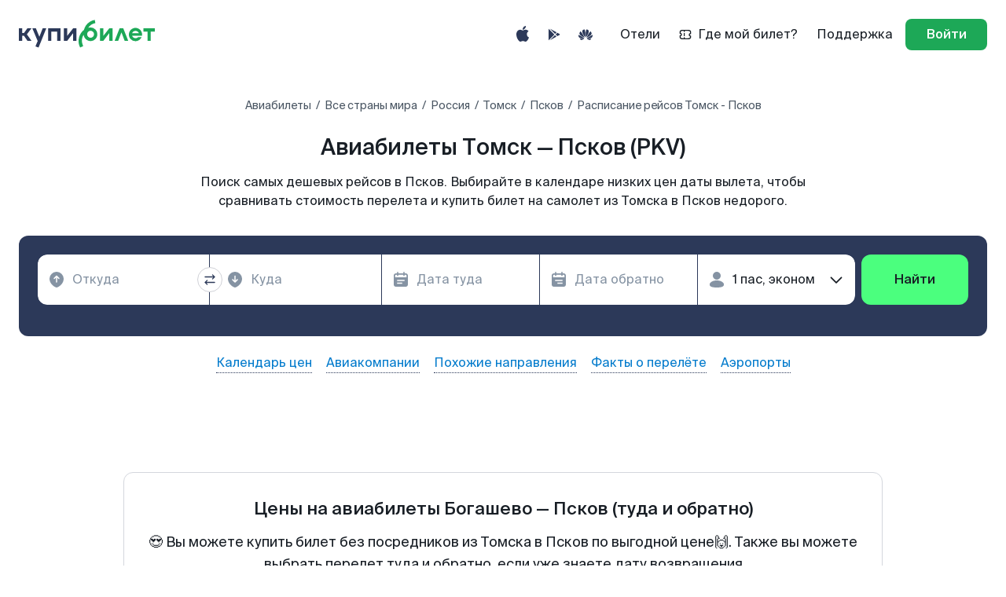

--- FILE ---
content_type: application/javascript
request_url: https://www.kupibilet.ru/cdn/reduxjs.3544b0ee9e9a0778bd40.js
body_size: 26563
content:
try{let e="undefined"!=typeof window?window:"undefined"!=typeof global?global:"undefined"!=typeof globalThis?globalThis:"undefined"!=typeof self?self:{},t=(new e.Error).stack;t&&(e._sentryDebugIds=e._sentryDebugIds||{},e._sentryDebugIds[t]="db10ac7d-c7d2-4b3f-924b-de15a4466c45",e._sentryDebugIdIdentifier="sentry-dbid-db10ac7d-c7d2-4b3f-924b-de15a4466c45")}catch(e){}("undefined"!=typeof window?window:"undefined"!=typeof global?global:"undefined"!=typeof globalThis?globalThis:"undefined"!=typeof self?self:{}).SENTRY_RELEASE={id:"83d0571704c69ecf8395da245a995edc8657ad7c"},(self.__LOADABLE_LOADED_CHUNKS__=self.__LOADABLE_LOADED_CHUNKS__||[]).push([[3156],{31708:(e,t,n)=>{"use strict";e.exports=n(72145)},72145:function(e,t,n){var r=this&&this.__spreadArray||function(e,t){for(var n=0,r=t.length,i=e.length;n<r;n++,i++)e[i]=t[n];return e},i=Object.create,u=Object.defineProperty,o=Object.defineProperties,a=Object.getOwnPropertyDescriptor,c=Object.getOwnPropertyDescriptors,s=Object.getOwnPropertyNames,l=Object.getOwnPropertySymbols,f=Object.getPrototypeOf,d=Object.prototype.hasOwnProperty,p=Object.prototype.propertyIsEnumerable,v=function(e,t,n){return t in e?u(e,t,{enumerable:!0,configurable:!0,writable:!0,value:n}):e[t]=n},y=function(e,t){for(var n in t||(t={}))d.call(t,n)&&v(e,n,t[n]);if(l)for(var r=0,i=l(t);r<i.length;r++)p.call(t,n=i[r])&&v(e,n,t[n]);return e},h=function(e,t){return o(e,c(t))},g=function(e){return u(e,"__esModule",{value:!0})},b=function(e,t,n){if(t&&"object"==typeof t||"function"==typeof t)for(var r=function(r){d.call(e,r)||"default"===r||u(e,r,{get:function(){return t[r]},enumerable:!(n=a(t,r))||n.enumerable})},i=0,o=s(t);i<o.length;i++)r(o[i]);return e},m=function(e){return b(g(u(null!=e?i(f(e)):{},"default",e&&e.__esModule&&"default"in e?{get:function(){return e.default},enumerable:!0}:{value:e,enumerable:!0})),e)};g(t),function(e,t){for(var n in t)u(e,n,{get:t[n],enumerable:!0})}(t,{ApiProvider:function(){return X},createApi:function(){return Z},reactHooksModule:function(){return U},reactHooksModuleName:function(){return F}});var w=m(n(52485)),O=m(n(81901)),S=m(n(82684)),A=m(n(52485)),q=m(n(25141)),j=m(n(82684));function E(e,t,n,r){var i=(0,j.useMemo)((function(){return{queryArgs:e,serialized:"object"==typeof e?t({queryArgs:e,endpointDefinition:n,endpointName:r}):e}}),[e,t,n,r]),u=(0,j.useRef)(i);return(0,j.useEffect)((function(){u.current.serialized!==i.serialized&&(u.current=i)}),[i]),u.current.serialized===i.serialized?u.current.queryArgs:e}var R=Symbol(),k=m(n(82684)),T=m(n(25141));function P(e){var t=(0,k.useRef)(e);return(0,k.useEffect)((function(){(0,T.shallowEqual)(t.current,e)||(t.current=e)}),[e]),(0,T.shallowEqual)(t.current,e)?t.current:e}var C,I,M=m(n(81901)),x=WeakMap?new WeakMap:void 0,Q=function(e){var t=e.endpointName,n=e.queryArgs,r="",i=null==x?void 0:x.get(n);if("string"==typeof i)r=i;else{var u=JSON.stringify(n,(function(e,t){return(0,M.isPlainObject)(t)?Object.keys(t).sort().reduce((function(e,n){return e[n]=t[n],e}),{}):t}));(0,M.isPlainObject)(n)&&(null==x||x.set(n,u)),r=u}return t+"("+r+")"},_="undefined"!=typeof window&&window.document&&window.document.createElement?S.useLayoutEffect:S.useEffect,D=function(e){return e},N=function(e){return e.isUninitialized?h(y({},e),{isUninitialized:!1,isFetching:!0,isLoading:void 0===e.data,status:A.QueryStatus.pending}):e};function L(e){return e.replace(e[0],e[0].toUpperCase())}function z(e){for(var t=[],n=1;n<arguments.length;n++)t[n-1]=arguments[n];Object.assign.apply(Object,r([e],t))}(I=C||(C={})).query="query",I.mutation="mutation";var K=m(n(25141)),F=Symbol(),U=function(e){var t=void 0===e?{}:e,n=t.batch,r=void 0===n?K.batch:n,i=t.useDispatch,u=void 0===i?K.useDispatch:i,o=t.useSelector,a=void 0===o?K.useSelector:o,c=t.useStore,s=void 0===c?K.useStore:c,l=t.unstable__sideEffectsInRender,f=void 0!==l&&l;return{name:F,init:function(e,t,n){var i=e,o=function(e){var t=e.api,n=e.moduleOptions,r=n.batch,i=n.useDispatch,u=n.useSelector,o=n.useStore,a=e.serializeQueryArgs,c=e.context,s=n.unstable__sideEffectsInRender?function(e){return e()}:S.useEffect;return{buildQueryHooks:function(e){var n=function(n,r){var u=void 0===r?{}:r,o=u.refetchOnReconnect,a=u.refetchOnFocus,l=u.refetchOnMountOrArgChange,f=u.skip,d=void 0!==f&&f,p=u.pollingInterval,v=void 0===p?0:p,y=t.endpoints[e].initiate,h=i(),g=E(d?A.skipToken:n,Q,c.endpointDefinitions[e],e),b=P({refetchOnReconnect:o,refetchOnFocus:a,pollingInterval:v}),m=(0,S.useRef)(!1),w=(0,S.useRef)(),O=w.current||{},q=O.queryCacheKey,j=O.requestId,R=!1;if(q&&j){var k=h(t.internalActions.internal_probeSubscription({queryCacheKey:q,requestId:j}));R=!!k}var T=!R&&m.current;return s((function(){m.current=R})),s((function(){T&&(w.current=void 0)}),[T]),s((function(){var e,t=w.current;if(g===A.skipToken)return null==t||t.unsubscribe(),void(w.current=void 0);var n=null==(e=w.current)?void 0:e.subscriptionOptions;if(t&&t.arg===g)b!==n&&t.updateSubscriptionOptions(b);else{null==t||t.unsubscribe();var r=h(y(g,{subscriptionOptions:b,forceRefetch:l}));w.current=r}}),[h,y,l,g,b,T]),(0,S.useEffect)((function(){return function(){var e;null==(e=w.current)||e.unsubscribe(),w.current=void 0}}),[]),(0,S.useMemo)((function(){return{refetch:function(){var e;if(!w.current)throw new Error("Cannot refetch a query that has not been started yet.");return null==(e=w.current)?void 0:e.refetch()}}}),[])},f=function(n){var u=void 0===n?{}:n,o=u.refetchOnReconnect,a=u.refetchOnFocus,c=u.pollingInterval,l=void 0===c?0:c,f=t.endpoints[e].initiate,d=i(),p=(0,S.useState)(R),v=p[0],y=p[1],h=(0,S.useRef)(),g=P({refetchOnReconnect:o,refetchOnFocus:a,pollingInterval:l});s((function(){var e,t,n=null==(e=h.current)?void 0:e.subscriptionOptions;g!==n&&(null==(t=h.current)||t.updateSubscriptionOptions(g))}),[g]);var b=(0,S.useRef)(g);s((function(){b.current=g}),[g]);var m=(0,S.useCallback)((function(e,t){var n;return void 0===t&&(t=!1),r((function(){var r;null==(r=h.current)||r.unsubscribe(),h.current=n=d(f(e,{subscriptionOptions:b.current,forceRefetch:!t})),y(e)})),n}),[d,f]);return(0,S.useEffect)((function(){return function(){var e;null==(e=null==h?void 0:h.current)||e.unsubscribe()}}),[]),(0,S.useEffect)((function(){v===R||h.current||m(v,!0)}),[v,m]),(0,S.useMemo)((function(){return[m,v]}),[m,v])},d=function(n,r){var i=void 0===r?{}:r,s=i.skip,f=i.selectFromResult,d=t.endpoints[e].select,p=E(void 0!==s&&s?A.skipToken:n,a,c.endpointDefinitions[e],e),v=(0,S.useRef)(),y=(0,S.useMemo)((function(){return(0,O.createSelector)([d(p),function(e,t){return t},function(e){return p}],l)}),[d,p]),h=(0,S.useMemo)((function(){return f?(0,O.createSelector)([y],f):y}),[y,f]),g=u((function(e){return h(e,v.current)}),q.shallowEqual),b=o(),m=y(b.getState(),v.current);return _((function(){v.current=m}),[m]),g};return{useQueryState:d,useQuerySubscription:n,useLazyQuerySubscription:f,useLazyQuery:function(e){var t=f(e),n=t[0],r=t[1],i=d(r,h(y({},e),{skip:r===R})),u=(0,S.useMemo)((function(){return{lastArg:r}}),[r]);return(0,S.useMemo)((function(){return[n,i,u]}),[n,i,u])},useQuery:function(e,t){var r=n(e,t),i=d(e,y({selectFromResult:e===A.skipToken||(null==t?void 0:t.skip)?void 0:N},t));return(0,S.useDebugValue)({data:i.data,status:i.status,isLoading:i.isLoading,isSuccess:i.isSuccess,isError:i.isError,error:i.error}),(0,S.useMemo)((function(){return y(y({},i),r)}),[i,r])}}},buildMutationHook:function(e){return function(n){var o=void 0===n?{}:n,a=o.selectFromResult,c=void 0===a?D:a,s=o.fixedCacheKey,l=t.endpoints[e],f=l.select,d=l.initiate,p=i(),v=(0,S.useState)(),g=v[0],b=v[1];(0,S.useEffect)((function(){return function(){(null==g?void 0:g.arg.fixedCacheKey)||null==g||g.reset()}}),[g]);var m=(0,S.useCallback)((function(e){var t=p(d(e,{fixedCacheKey:s}));return b(t),t}),[p,d,s]),w=(g||{}).requestId,A=(0,S.useMemo)((function(){return(0,O.createSelector)([f({fixedCacheKey:s,requestId:null==g?void 0:g.requestId})],c)}),[f,g,c,s]),j=u(A,q.shallowEqual),E=null==s?null==g?void 0:g.arg.originalArgs:void 0,R=(0,S.useCallback)((function(){r((function(){g&&b(void 0),s&&p(t.internalActions.removeMutationResult({requestId:w,fixedCacheKey:s}))}))}),[p,s,g,w]);(0,S.useDebugValue)({endpointName:j.endpointName,data:j.data,status:j.status,isLoading:j.isLoading,isSuccess:j.isSuccess,isError:j.isError,error:j.error});var k=(0,S.useMemo)((function(){return h(y({},j),{originalArgs:E,reset:R})}),[j,E,R]);return(0,S.useMemo)((function(){return[m,k]}),[m,k])}},usePrefetch:function(e,n){var r=i(),u=P(n);return(0,S.useCallback)((function(n,i){return r(t.util.prefetch(e,n,y(y({},u),i)))}),[e,r,u])}};function l(e,t,n){if((null==t?void 0:t.endpointName)&&e.isUninitialized){var r=t.endpointName,i=c.endpointDefinitions[r];a({queryArgs:t.originalArgs,endpointDefinition:i,endpointName:r})===a({queryArgs:n,endpointDefinition:i,endpointName:r})&&(t=void 0)}var u=e.isSuccess?e.data:null==t?void 0:t.data;void 0===u&&(u=e.data);var o=void 0!==u,s=e.isLoading,l=!o&&s,f=e.isSuccess||s&&o;return h(y({},e),{data:u,currentData:e.data,isFetching:s,isLoading:l,isSuccess:f})}}({api:e,moduleOptions:{batch:r,useDispatch:u,useSelector:a,useStore:s,unstable__sideEffectsInRender:f},serializeQueryArgs:t.serializeQueryArgs,context:n}),c=o.buildQueryHooks,l=o.buildMutationHook;return z(i,{usePrefetch:o.usePrefetch}),z(n,{batch:r}),{injectEndpoint:function(t,n){if(n.type===C.query){var r=c(t),u=r.useQuery,o=r.useLazyQuery;z(i.endpoints[t],{useQuery:u,useLazyQuery:o,useLazyQuerySubscription:r.useLazyQuerySubscription,useQueryState:r.useQueryState,useQuerySubscription:r.useQuerySubscription}),e["use"+L(t)+"Query"]=u,e["useLazy"+L(t)+"Query"]=o}else if(n.type===C.mutation){var a=l(t);z(i.endpoints[t],{useMutation:a}),e["use"+L(t)+"Mutation"]=a}}}}}};b(t,m(n(52485)));var B=m(n(81901)),W=m(n(82684)),H=m(n(82684)),V=m(n(25141)),J=m(n(52485));function X(e){var t=H.default.useState((function(){var t;return(0,B.configureStore)({reducer:(t={},t[e.api.reducerPath]=e.api.reducer,t),middleware:function(t){return t().concat(e.api.middleware)}})}))[0];return(0,W.useEffect)((function(){return!1===e.setupListeners?void 0:(0,J.setupListeners)(t.dispatch,e.setupListeners)}),[e.setupListeners,t.dispatch]),H.default.createElement(V.Provider,{store:t,context:e.context},e.children)}var Z=(0,w.buildCreateApi)((0,w.coreModule)(),U())},5756:(e,t,n)=>{"use strict";n.d(t,{LC:()=>z,XD:()=>r.retry,ni:()=>r.fetchBaseQuery});var r=n(52485),i=n(81901),u=n(82684),o=n(25141),a=Object.defineProperty,c=Object.defineProperties,s=Object.getOwnPropertyDescriptors,l=Object.getOwnPropertySymbols,f=Object.prototype.hasOwnProperty,d=Object.prototype.propertyIsEnumerable,p=function(e,t,n){return t in e?a(e,t,{enumerable:!0,configurable:!0,writable:!0,value:n}):e[t]=n},v=function(e,t){for(var n in t||(t={}))f.call(t,n)&&p(e,n,t[n]);if(l)for(var r=0,i=l(t);r<i.length;r++)n=i[r],d.call(t,n)&&p(e,n,t[n]);return e},y=function(e,t){return c(e,s(t))};function h(e,t,n,r){var i=(0,u.useMemo)((function(){return{queryArgs:e,serialized:"object"==typeof e?t({queryArgs:e,endpointDefinition:n,endpointName:r}):e}}),[e,t,n,r]),o=(0,u.useRef)(i);return(0,u.useEffect)((function(){o.current.serialized!==i.serialized&&(o.current=i)}),[i]),o.current.serialized===i.serialized?o.current.queryArgs:e}var g=Symbol();function b(e){var t=(0,u.useRef)(e);return(0,u.useEffect)((function(){(0,o.shallowEqual)(t.current,e)||(t.current=e)}),[e]),(0,o.shallowEqual)(t.current,e)?t.current:e}var m,w,O=WeakMap?new WeakMap:void 0,S=function(e){var t=e.endpointName,n=e.queryArgs,r="",u=null==O?void 0:O.get(n);if("string"==typeof u)r=u;else{var o=JSON.stringify(n,(function(e,t){return(0,i.isPlainObject)(t)?Object.keys(t).sort().reduce((function(e,n){return e[n]=t[n],e}),{}):t}));(0,i.isPlainObject)(n)&&(null==O||O.set(n,o)),r=o}return t+"("+r+")"},A="undefined"!=typeof window&&window.document&&window.document.createElement?u.useLayoutEffect:u.useEffect,q=function(e){return e},j=function(e){return e.isUninitialized?y(v({},e),{isUninitialized:!1,isFetching:!0,isLoading:void 0===e.data,status:r.QueryStatus.pending}):e};function E(e){return e.replace(e[0],e[0].toUpperCase())}function R(e){for(var t=[],n=1;n<arguments.length;n++)t[n-1]=arguments[n];Object.assign.apply(Object,function(e,t){for(var n=0,r=t.length,i=e.length;n<r;n++,i++)e[i]=t[n];return e}([e],t))}(w=m||(m={})).query="query",w.mutation="mutation";var k,T,P,C,I,M,x,Q,_,D,N,L=Symbol(),z=(0,r.buildCreateApi)((0,r.coreModule)(),(T=(k={}).batch,P=void 0===T?o.batch:T,I=void 0===(C=k.useDispatch)?o.useDispatch:C,x=void 0===(M=k.useSelector)?o.useSelector:M,_=void 0===(Q=k.useStore)?o.useStore:Q,N=void 0!==(D=k.unstable__sideEffectsInRender)&&D,{name:L,init:function(e,t,n){var a=t.serializeQueryArgs,c=e,s=function(e){var t=e.api,n=e.moduleOptions,a=n.batch,c=n.useDispatch,s=n.useSelector,l=n.useStore,f=n.unstable__sideEffectsInRender,d=e.serializeQueryArgs,p=e.context,m=f?function(e){return e()}:u.useEffect;return{buildQueryHooks:function(e){var n=function(n,i){var o=void 0===i?{}:i,a=o.refetchOnReconnect,s=o.refetchOnFocus,l=o.refetchOnMountOrArgChange,f=o.skip,d=void 0!==f&&f,v=o.pollingInterval,y=void 0===v?0:v,g=t.endpoints[e].initiate,w=c(),O=h(d?r.skipToken:n,S,p.endpointDefinitions[e],e),A=b({refetchOnReconnect:a,refetchOnFocus:s,pollingInterval:y}),q=(0,u.useRef)(!1),j=(0,u.useRef)(),E=j.current||{},R=E.queryCacheKey,k=E.requestId,T=!1;if(R&&k){var P=w(t.internalActions.internal_probeSubscription({queryCacheKey:R,requestId:k}));T=!!P}var C=!T&&q.current;return m((function(){q.current=T})),m((function(){C&&(j.current=void 0)}),[C]),m((function(){var e,t=j.current;if(O===r.skipToken)return null==t||t.unsubscribe(),void(j.current=void 0);var n=null==(e=j.current)?void 0:e.subscriptionOptions;if(t&&t.arg===O)A!==n&&t.updateSubscriptionOptions(A);else{null==t||t.unsubscribe();var i=w(g(O,{subscriptionOptions:A,forceRefetch:l}));j.current=i}}),[w,g,l,O,A,C]),(0,u.useEffect)((function(){return function(){var e;null==(e=j.current)||e.unsubscribe(),j.current=void 0}}),[]),(0,u.useMemo)((function(){return{refetch:function(){var e;if(!j.current)throw new Error("Cannot refetch a query that has not been started yet.");return null==(e=j.current)?void 0:e.refetch()}}}),[])},f=function(n){var r=void 0===n?{}:n,i=r.refetchOnReconnect,o=r.refetchOnFocus,s=r.pollingInterval,l=void 0===s?0:s,f=t.endpoints[e].initiate,d=c(),p=(0,u.useState)(g),v=p[0],y=p[1],h=(0,u.useRef)(),w=b({refetchOnReconnect:i,refetchOnFocus:o,pollingInterval:l});m((function(){var e,t,n=null==(e=h.current)?void 0:e.subscriptionOptions;w!==n&&(null==(t=h.current)||t.updateSubscriptionOptions(w))}),[w]);var O=(0,u.useRef)(w);m((function(){O.current=w}),[w]);var S=(0,u.useCallback)((function(e,t){var n;return void 0===t&&(t=!1),a((function(){var r;null==(r=h.current)||r.unsubscribe(),h.current=n=d(f(e,{subscriptionOptions:O.current,forceRefetch:!t})),y(e)})),n}),[d,f]);return(0,u.useEffect)((function(){return function(){var e;null==(e=null==h?void 0:h.current)||e.unsubscribe()}}),[]),(0,u.useEffect)((function(){v===g||h.current||S(v,!0)}),[v,S]),(0,u.useMemo)((function(){return[S,v]}),[S,v])},O=function(n,a){var c=void 0===a?{}:a,f=c.skip,v=void 0!==f&&f,y=c.selectFromResult,g=t.endpoints[e].select,b=h(v?r.skipToken:n,d,p.endpointDefinitions[e],e),m=(0,u.useRef)(),O=(0,u.useMemo)((function(){return(0,i.createSelector)([g(b),function(e,t){return t},function(e){return b}],w)}),[g,b]),S=(0,u.useMemo)((function(){return y?(0,i.createSelector)([O],y):O}),[O,y]),q=s((function(e){return S(e,m.current)}),o.shallowEqual),j=l(),E=O(j.getState(),m.current);return A((function(){m.current=E}),[E]),q};return{useQueryState:O,useQuerySubscription:n,useLazyQuerySubscription:f,useLazyQuery:function(e){var t=f(e),n=t[0],r=t[1],i=O(r,y(v({},e),{skip:r===g})),o=(0,u.useMemo)((function(){return{lastArg:r}}),[r]);return(0,u.useMemo)((function(){return[n,i,o]}),[n,i,o])},useQuery:function(e,t){var i=n(e,t),o=O(e,v({selectFromResult:e===r.skipToken||(null==t?void 0:t.skip)?void 0:j},t)),a=o.data,c=o.status,s=o.isLoading,l=o.isSuccess,f=o.isError,d=o.error;return(0,u.useDebugValue)({data:a,status:c,isLoading:s,isSuccess:l,isError:f,error:d}),(0,u.useMemo)((function(){return v(v({},o),i)}),[o,i])}}},buildMutationHook:function(e){return function(n){var r=void 0===n?{}:n,l=r.selectFromResult,f=void 0===l?q:l,d=r.fixedCacheKey,p=t.endpoints[e],h=p.select,g=p.initiate,b=c(),m=(0,u.useState)(),w=m[0],O=m[1];(0,u.useEffect)((function(){return function(){(null==w?void 0:w.arg.fixedCacheKey)||null==w||w.reset()}}),[w]);var S=(0,u.useCallback)((function(e){var t=b(g(e,{fixedCacheKey:d}));return O(t),t}),[b,g,d]),A=(w||{}).requestId,j=(0,u.useMemo)((function(){return(0,i.createSelector)([h({fixedCacheKey:d,requestId:null==w?void 0:w.requestId})],f)}),[h,w,f,d]),E=s(j,o.shallowEqual),R=null==d?null==w?void 0:w.arg.originalArgs:void 0,k=(0,u.useCallback)((function(){a((function(){w&&O(void 0),d&&b(t.internalActions.removeMutationResult({requestId:A,fixedCacheKey:d}))}))}),[b,d,w,A]),T=E.endpointName,P=E.data,C=E.status,I=E.isLoading,M=E.isSuccess,x=E.isError,Q=E.error;(0,u.useDebugValue)({endpointName:T,data:P,status:C,isLoading:I,isSuccess:M,isError:x,error:Q});var _=(0,u.useMemo)((function(){return y(v({},E),{originalArgs:R,reset:k})}),[E,R,k]);return(0,u.useMemo)((function(){return[S,_]}),[S,_])}},usePrefetch:function(e,n){var r=c(),i=b(n);return(0,u.useCallback)((function(n,u){return r(t.util.prefetch(e,n,v(v({},i),u)))}),[e,r,i])}};function w(e,t,n){if((null==t?void 0:t.endpointName)&&e.isUninitialized){var r=t.endpointName,i=p.endpointDefinitions[r];d({queryArgs:t.originalArgs,endpointDefinition:i,endpointName:r})===d({queryArgs:n,endpointDefinition:i,endpointName:r})&&(t=void 0)}var u=e.isSuccess?e.data:null==t?void 0:t.data;void 0===u&&(u=e.data);var o=void 0!==u,a=e.isLoading,c=!o&&a,s=e.isSuccess||a&&o;return y(v({},e),{data:u,currentData:e.data,isFetching:a,isLoading:c,isSuccess:s})}}({api:e,moduleOptions:{batch:P,useDispatch:I,useSelector:x,useStore:_,unstable__sideEffectsInRender:N},serializeQueryArgs:a,context:n}),l=s.buildQueryHooks,f=s.buildMutationHook,d=s.usePrefetch;return R(c,{usePrefetch:d}),R(n,{batch:P}),{injectEndpoint:function(t,n){if(n.type===m.query){var r=l(t),i=r.useQuery,u=r.useLazyQuery,o=r.useLazyQuerySubscription,a=r.useQueryState,s=r.useQuerySubscription;R(c.endpoints[t],{useQuery:i,useLazyQuery:u,useLazyQuerySubscription:o,useQueryState:a,useQuerySubscription:s}),e["use"+E(t)+"Query"]=i,e["useLazy"+E(t)+"Query"]=u}else if(n.type===m.mutation){var d=f(t);R(c.endpoints[t],{useMutation:d}),e["use"+E(t)+"Mutation"]=d}}}}}))},52485:(e,t,n)=>{"use strict";n.r(t),n.d(t,{QueryStatus:()=>r,buildCreateApi:()=>se,copyWithStructuralSharing:()=>j,coreModule:()=>Ae,coreModuleName:()=>Se,createApi:()=>qe,defaultSerializeQueryArgs:()=>ce,fakeBaseQuery:()=>le,fetchBaseQuery:()=>P,retry:()=>D,setupListeners:()=>U,skipSelector:()=>re,skipToken:()=>ne});var r,i,u=n(81901),o=n(12902),a=n(70146),c=function(e,t){var n,r,i,u,o={label:0,sent:function(){if(1&i[0])throw i[1];return i[1]},trys:[],ops:[]};return u={next:a(0),throw:a(1),return:a(2)},"function"==typeof Symbol&&(u[Symbol.iterator]=function(){return this}),u;function a(u){return function(a){return function(u){if(n)throw new TypeError("Generator is already executing.");for(;o;)try{if(n=1,r&&(i=2&u[0]?r.return:u[0]?r.throw||((i=r.return)&&i.call(r),0):r.next)&&!(i=i.call(r,u[1])).done)return i;switch(r=0,i&&(u=[2&u[0],i.value]),u[0]){case 0:case 1:i=u;break;case 4:return o.label++,{value:u[1],done:!1};case 5:o.label++,r=u[1],u=[0];continue;case 7:u=o.ops.pop(),o.trys.pop();continue;default:if(!((i=(i=o.trys).length>0&&i[i.length-1])||6!==u[0]&&2!==u[0])){o=0;continue}if(3===u[0]&&(!i||u[1]>i[0]&&u[1]<i[3])){o.label=u[1];break}if(6===u[0]&&o.label<i[1]){o.label=i[1],i=u;break}if(i&&o.label<i[2]){o.label=i[2],o.ops.push(u);break}i[2]&&o.ops.pop(),o.trys.pop();continue}u=t.call(e,o)}catch(e){u=[6,e],r=0}finally{n=i=0}if(5&u[0])throw u[1];return{value:u[0]?u[1]:void 0,done:!0}}([u,a])}}},s=function(e,t){for(var n=0,r=t.length,i=e.length;n<r;n++,i++)e[i]=t[n];return e},l=Object.defineProperty,f=Object.defineProperties,d=Object.getOwnPropertyDescriptors,p=Object.getOwnPropertySymbols,v=Object.prototype.hasOwnProperty,y=Object.prototype.propertyIsEnumerable,h=function(e,t,n){return t in e?l(e,t,{enumerable:!0,configurable:!0,writable:!0,value:n}):e[t]=n},g=function(e,t){for(var n in t||(t={}))v.call(t,n)&&h(e,n,t[n]);if(p)for(var r=0,i=p(t);r<i.length;r++)n=i[r],y.call(t,n)&&h(e,n,t[n]);return e},b=function(e,t){return f(e,d(t))},m=function(e,t){var n={};for(var r in e)v.call(e,r)&&t.indexOf(r)<0&&(n[r]=e[r]);if(null!=e&&p)for(var i=0,u=p(e);i<u.length;i++)r=u[i],t.indexOf(r)<0&&y.call(e,r)&&(n[r]=e[r]);return n},w=function(e,t,n){return new Promise((function(r,i){var u=function(e){try{a(n.next(e))}catch(e){i(e)}},o=function(e){try{a(n.throw(e))}catch(e){i(e)}},a=function(e){return e.done?r(e.value):Promise.resolve(e.value).then(u,o)};a((n=n.apply(e,t)).next())}))};(i=r||(r={})).uninitialized="uninitialized",i.pending="pending",i.fulfilled="fulfilled",i.rejected="rejected";var O=function(e){return e.replace(/\/$/,"")},S=function(e){return e.replace(/^\//,"")};var A=function(e){return[].concat.apply([],e)},q=u.isPlainObject;function j(e,t){if(e===t||!(q(e)&&q(t)||Array.isArray(e)&&Array.isArray(t)))return t;for(var n=Object.keys(t),r=Object.keys(e),i=n.length===r.length,u=Array.isArray(t)?[]:{},o=0,a=n;o<a.length;o++){var c=a[o];u[c]=j(e[c],t[c]),i&&(i=e[c]===u[c])}return i?e:u}var E=function(){for(var e=[],t=0;t<arguments.length;t++)e[t]=arguments[t];return fetch.apply(void 0,e)},R=function(e){return e.status>=200&&e.status<=299},k=function(e){return/ion\/(vnd\.api\+)?json/.test(e.get("content-type")||"")};function T(e){if(!(0,u.isPlainObject)(e))return e;for(var t=g({},e),n=0,r=Object.entries(t);n<r.length;n++){var i=r[n],o=i[0];void 0===i[1]&&delete t[o]}return t}function P(e){var t=this;void 0===e&&(e={});var n=e,r=n.baseUrl,i=n.prepareHeaders,o=void 0===i?function(e){return e}:i,a=n.fetchFn,s=void 0===a?E:a,l=n.paramsSerializer,f=n.isJsonContentType,d=void 0===f?k:f,p=n.jsonContentType,v=void 0===p?"application/json":p,y=n.jsonReplacer,h=n.timeout,A=n.responseHandler,q=n.validateStatus,j=m(n,["baseUrl","prepareHeaders","fetchFn","paramsSerializer","isJsonContentType","jsonContentType","jsonReplacer","timeout","responseHandler","validateStatus"]);return"undefined"==typeof fetch&&s===E&&console.warn("Warning: `fetch` is not available. Please supply a custom `fetchFn` property to use `fetchBaseQuery` on SSR environments."),function(e,n){return w(t,null,(function(){var t,i,a,f,p,w,E,k,C,I,M,x,Q,_,D,N,L,z,K,F,U,B,W,H,V,J,X,Z,G,$,Y,ee,te,ne,re,ie;return c(this,(function(c){switch(c.label){case 0:return t=n.signal,i=n.getState,a=n.extra,f=n.endpoint,p=n.forced,w=n.type,C=(k="string"==typeof e?{url:e}:e).url,I=k.headers,M=void 0===I?new Headers(j.headers):I,x=k.params,Q=void 0===x?void 0:x,_=k.responseHandler,D=void 0===_?null!=A?A:"json":_,N=k.validateStatus,L=void 0===N?null!=q?q:R:N,z=k.timeout,K=void 0===z?h:z,F=m(k,["url","headers","params","responseHandler","validateStatus","timeout"]),U=g(b(g({},j),{signal:t}),F),M=new Headers(T(M)),B=U,[4,o(M,{getState:i,extra:a,endpoint:f,forced:p,type:w})];case 1:B.headers=c.sent()||M,W=function(e){return"object"==typeof e&&((0,u.isPlainObject)(e)||Array.isArray(e)||"function"==typeof e.toJSON)},!U.headers.has("content-type")&&W(U.body)&&U.headers.set("content-type",v),W(U.body)&&d(U.headers)&&(U.body=JSON.stringify(U.body,y)),Q&&(H=~C.indexOf("?")?"&":"?",V=l?l(Q):new URLSearchParams(T(Q)),C+=H+V),C=function(e,t){if(!e)return t;if(!t)return e;if(function(e){return new RegExp("(^|:)//").test(e)}(t))return t;var n=e.endsWith("/")||!t.startsWith("?")?"/":"";return""+(e=O(e))+n+S(t)}(r,C),J=new Request(C,U),X=new Request(C,U),E={request:X},G=!1,$=K&&setTimeout((function(){G=!0,n.abort()}),K),c.label=2;case 2:return c.trys.push([2,4,5,6]),[4,s(J)];case 3:return Z=c.sent(),[3,6];case 4:return Y=c.sent(),[2,{error:{status:G?"TIMEOUT_ERROR":"FETCH_ERROR",error:String(Y)},meta:E}];case 5:return $&&clearTimeout($),[7];case 6:ee=Z.clone(),E.response=ee,ne="",c.label=7;case 7:return c.trys.push([7,9,,10]),[4,Promise.all([P(Z,D).then((function(e){return te=e}),(function(e){return re=e})),ee.text().then((function(e){return ne=e}),(function(){}))])];case 8:if(c.sent(),re)throw re;return[3,10];case 9:return ie=c.sent(),[2,{error:{status:"PARSING_ERROR",originalStatus:Z.status,data:ne,error:String(ie)},meta:E}];case 10:return[2,L(Z,te)?{data:te,meta:E}:{error:{status:Z.status,data:te},meta:E}]}}))}))};function P(e,t){return w(this,null,(function(){var n;return c(this,(function(r){switch(r.label){case 0:return"function"==typeof t?[2,t(e)]:("content-type"===t&&(t=d(e.headers)?"json":"text"),"json"!==t?[3,2]:[4,e.text()]);case 1:return[2,(n=r.sent()).length?JSON.parse(n):null];case 2:return[2,e.text()]}}))}))}}var C=function(e,t){void 0===t&&(t=void 0),this.value=e,this.meta=t};function I(e,t){return void 0===e&&(e=0),void 0===t&&(t=5),w(this,null,(function(){var n,r;return c(this,(function(i){switch(i.label){case 0:return n=Math.min(e,t),r=~~((Math.random()+.4)*(300<<n)),[4,new Promise((function(e){return setTimeout((function(t){return e(t)}),r)}))];case 1:return i.sent(),[2]}}))}))}var M,x,Q={},_=function(e,t){return function(n,r,i){return w(void 0,null,(function(){var u,o,a,s,l,f,d;return c(this,(function(c){switch(c.label){case 0:u=[5,(t||Q).maxRetries,(i||Q).maxRetries].filter((function(e){return void 0!==e})),o=u.slice(-1)[0],a=function(e,t,n){return n.attempt<=o},s=g(g({maxRetries:o,backoff:I,retryCondition:a},t),i),l=0,c.label=1;case 1:c.label=2;case 2:return c.trys.push([2,4,,6]),[4,e(n,r,i)];case 3:if((f=c.sent()).error)throw new C(f);return[2,f];case 4:if(d=c.sent(),l++,d.throwImmediately){if(d instanceof C)return[2,d.value];throw d}return d instanceof C&&!s.retryCondition(d.value.error,n,{attempt:l,baseQueryApi:r,extraOptions:i})?[2,d.value]:[4,s.backoff(l,s.maxRetries)];case 5:return c.sent(),[3,6];case 6:return[3,1];case 7:return[2]}}))}))}},D=Object.assign(_,{fail:function(e){throw Object.assign(new C({error:e}),{throwImmediately:!0})}}),N=(0,u.createAction)("__rtkq/focused"),L=(0,u.createAction)("__rtkq/unfocused"),z=(0,u.createAction)("__rtkq/online"),K=(0,u.createAction)("__rtkq/offline"),F=!1;function U(e,t){return t?t(e,{onFocus:N,onFocusLost:L,onOffline:K,onOnline:z}):(n=function(){return e(N())},r=function(){return e(z())},i=function(){return e(K())},u=function(){"visible"===window.document.visibilityState?n():e(L())},F||"undefined"!=typeof window&&window.addEventListener&&(window.addEventListener("visibilitychange",u,!1),window.addEventListener("focus",n,!1),window.addEventListener("online",r,!1),window.addEventListener("offline",i,!1),F=!0),function(){window.removeEventListener("focus",n),window.removeEventListener("visibilitychange",u),window.removeEventListener("online",r),window.removeEventListener("offline",i),F=!1});var n,r,i,u}function B(e){return e.type===M.query}function W(e,t,n,r,i,u){return"function"==typeof e?e(t,n,r,i).map(H).map(u):Array.isArray(e)?e.map(H).map(u):[]}function H(e){return"string"==typeof e?{type:e}:e}function V(e){return null!=e}(x=M||(M={})).query="query",x.mutation="mutation";var J=Symbol("forceQueryFn"),X=function(e){return"function"==typeof e[J]};function Z(e){return e}function G(e,t,n,r){return W(n[e.meta.arg.endpointName][t],(0,u.isFulfilled)(e)?e.payload:void 0,(0,u.isRejectedWithValue)(e)?e.payload:void 0,e.meta.arg.originalArgs,"baseQueryMeta"in e.meta?e.meta.baseQueryMeta:void 0,r)}function $(e,t,n){var r=e[t];r&&n(r)}function Y(e){var t;return null!=(t="arg"in e?e.arg.fixedCacheKey:e.fixedCacheKey)?t:e.requestId}function ee(e,t,n){var r=e[Y(t)];r&&n(r)}var te={},ne=Symbol.for("RTKQ/skipToken"),re=ne,ie={status:r.uninitialized},ue=(0,u.createNextState)(ie,(function(){})),oe=(0,u.createNextState)(ie,(function(){}));var ae=WeakMap?new WeakMap:void 0,ce=function(e){var t=e.endpointName,n=e.queryArgs,r="",i=null==ae?void 0:ae.get(n);if("string"==typeof i)r=i;else{var o=JSON.stringify(n,(function(e,t){return(0,u.isPlainObject)(t)?Object.keys(t).sort().reduce((function(e,n){return e[n]=t[n],e}),{}):t}));(0,u.isPlainObject)(n)&&(null==ae||ae.set(n,o)),r=o}return t+"("+r+")"};function se(){for(var e=[],t=0;t<arguments.length;t++)e[t]=arguments[t];return function(t){var n=(0,a.PW)((function(e){var n,r;return null==(r=t.extractRehydrationInfo)?void 0:r.call(t,e,{reducerPath:null!=(n=t.reducerPath)?n:"api"})})),r=b(g({reducerPath:"api",keepUnusedDataFor:60,refetchOnMountOrArgChange:!1,refetchOnFocus:!1,refetchOnReconnect:!1},t),{extractRehydrationInfo:n,serializeQueryArgs:function(e){var n=ce;if("serializeQueryArgs"in e.endpointDefinition){var r=e.endpointDefinition.serializeQueryArgs;n=function(e){var t=r(e);return"string"==typeof t?t:ce(b(g({},e),{queryArgs:t}))}}else t.serializeQueryArgs&&(n=t.serializeQueryArgs);return n(e)},tagTypes:s([],t.tagTypes||[])}),i={endpointDefinitions:{},batch:function(e){e()},apiUid:(0,u.nanoid)(),extractRehydrationInfo:n,hasRehydrationInfo:(0,a.PW)((function(e){return null!=n(e)}))},o={injectEndpoints:function(e){for(var t=e.endpoints({query:function(e){return b(g({},e),{type:M.query})},mutation:function(e){return b(g({},e),{type:M.mutation})}}),n=0,r=Object.entries(t);n<r.length;n++){var u=r[n],a=u[0],s=u[1];if(e.overrideExisting||!(a in i.endpointDefinitions)){i.endpointDefinitions[a]=s;for(var l=0,f=c;l<f.length;l++)f[l].injectEndpoint(a,s)}}return o},enhanceEndpoints:function(e){var t=e.addTagTypes,n=e.endpoints;if(t)for(var u=0,a=t;u<a.length;u++){var c=a[u];r.tagTypes.includes(c)||r.tagTypes.push(c)}if(n)for(var s=0,l=Object.entries(n);s<l.length;s++){var f=l[s],d=f[0],p=f[1];"function"==typeof p?p(i.endpointDefinitions[d]):Object.assign(i.endpointDefinitions[d]||{},p)}return o}},c=e.map((function(e){return e.init(o,r,i)}));return o.injectEndpoints({endpoints:t.endpoints})}}function le(){return function(){throw new Error("When using `fakeBaseQuery`, all queries & mutations must use the `queryFn` definition syntax.")}}var fe,de=function(e){var t=e.reducerPath,n=e.api,r=e.context,i=e.internalState,u=n.internalActions,o=u.removeQueryResult,a=u.unsubscribeQueryResult;function c(e){var t=i.currentSubscriptions[e];return!!t&&!function(e){for(var t in e)return!1;return!0}(t)}var s={};function l(e,t,n,i){var u,a=r.endpointDefinitions[t],l=null!=(u=null==a?void 0:a.keepUnusedDataFor)?u:i.keepUnusedDataFor;if(l!==1/0){var f=Math.max(0,Math.min(l,2147482.647));if(!c(e)){var d=s[e];d&&clearTimeout(d),s[e]=setTimeout((function(){c(e)||n.dispatch(o({queryCacheKey:e})),delete s[e]}),1e3*f)}}}return function(e,i,u){var o;if(a.match(e)){var c=i.getState()[t];l(w=e.payload.queryCacheKey,null==(o=c.queries[w])?void 0:o.endpointName,i,c.config)}if(n.util.resetApiState.match(e))for(var f=0,d=Object.entries(s);f<d.length;f++){var p=d[f],v=p[0],y=p[1];y&&clearTimeout(y),delete s[v]}if(r.hasRehydrationInfo(e)){c=i.getState()[t];for(var h=r.extractRehydrationInfo(e).queries,g=0,b=Object.entries(h);g<b.length;g++){var m=b[g],w=m[0],O=m[1];l(w,null==O?void 0:O.endpointName,i,c.config)}}}},pe=function(e){var t=e.reducerPath,n=e.context,i=e.context.endpointDefinitions,o=e.mutationThunk,a=e.api,c=e.assertTagType,s=e.refetchQuery,l=a.internalActions.removeQueryResult,f=(0,u.isAnyOf)((0,u.isFulfilled)(o),(0,u.isRejectedWithValue)(o));function d(e,i){var u=i.getState(),o=u[t],c=a.util.selectInvalidatedBy(u,e);n.batch((function(){for(var e,t=0,n=Array.from(c.values());t<n.length;t++){var u=n[t].queryCacheKey,a=o.queries[u],f=null!=(e=o.subscriptions[u])?e:{};a&&(0===Object.keys(f).length?i.dispatch(l({queryCacheKey:u})):a.status!==r.uninitialized&&i.dispatch(s(a,u)))}}))}return function(e,t){f(e)&&d(G(e,"invalidatesTags",i,c),t),a.util.invalidateTags.match(e)&&d(W(e.payload,void 0,void 0,void 0,void 0,c),t)}},ve=function(e){var t=e.reducerPath,n=e.queryThunk,i=e.api,u=e.refetchQuery,o=e.internalState,a={};function c(e,n){var i=e.queryCacheKey,c=n.getState()[t].queries[i],s=o.currentSubscriptions[i];if(c&&c.status!==r.uninitialized){var l=f(s);if(Number.isFinite(l)){var d=a[i];(null==d?void 0:d.timeout)&&(clearTimeout(d.timeout),d.timeout=void 0);var p=Date.now()+l,v=a[i]={nextPollTimestamp:p,pollingInterval:l,timeout:setTimeout((function(){v.timeout=void 0,n.dispatch(u(c,i))}),l)}}}}function s(e,n){var i=e.queryCacheKey,u=n.getState()[t].queries[i],s=o.currentSubscriptions[i];if(u&&u.status!==r.uninitialized){var d=f(s);if(Number.isFinite(d)){var p=a[i],v=Date.now()+d;(!p||v<p.nextPollTimestamp)&&c({queryCacheKey:i},n)}else l(i)}}function l(e){var t=a[e];(null==t?void 0:t.timeout)&&clearTimeout(t.timeout),delete a[e]}function f(e){void 0===e&&(e={});var t=Number.POSITIVE_INFINITY;for(var n in e)e[n].pollingInterval&&(t=Math.min(e[n].pollingInterval,t));return t}return function(e,t){(i.internalActions.updateSubscriptionOptions.match(e)||i.internalActions.unsubscribeQueryResult.match(e))&&s(e.payload,t),(n.pending.match(e)||n.rejected.match(e)&&e.meta.condition)&&s(e.meta.arg,t),(n.fulfilled.match(e)||n.rejected.match(e)&&!e.meta.condition)&&c(e.meta.arg,t),i.util.resetApiState.match(e)&&function(){for(var e=0,t=Object.keys(a);e<t.length;e++)l(t[e])}()}},ye=new Error("Promise never resolved before cacheEntryRemoved."),he=function(e){var t=e.api,n=e.reducerPath,r=e.context,i=e.queryThunk,o=e.mutationThunk,a=(e.internalState,(0,u.isAsyncThunkAction)(i)),c=(0,u.isAsyncThunkAction)(o),s=(0,u.isFulfilled)(i,o),l={};function f(e,n,i,u,o){var a=r.endpointDefinitions[e],c=null==a?void 0:a.onCacheEntryAdded;if(c){var s={},f=new Promise((function(e){s.cacheEntryRemoved=e})),d=Promise.race([new Promise((function(e){s.valueResolved=e})),f.then((function(){throw ye}))]);d.catch((function(){})),l[i]=s;var p=t.endpoints[e].select(a.type===M.query?n:i),v=u.dispatch((function(e,t,n){return n})),y=b(g({},u),{getCacheEntry:function(){return p(u.getState())},requestId:o,extra:v,updateCachedData:a.type===M.query?function(r){return u.dispatch(t.util.updateQueryData(e,n,r))}:void 0,cacheDataLoaded:d,cacheEntryRemoved:f}),h=c(n,y);Promise.resolve(h).catch((function(e){if(e!==ye)throw e}))}}return function(e,r,u){var d=function(e){return a(e)?e.meta.arg.queryCacheKey:c(e)?e.meta.requestId:t.internalActions.removeQueryResult.match(e)?e.payload.queryCacheKey:t.internalActions.removeMutationResult.match(e)?Y(e.payload):""}(e);if(i.pending.match(e)){var p=u[n].queries[d],v=r.getState()[n].queries[d];!p&&v&&f(e.meta.arg.endpointName,e.meta.arg.originalArgs,d,r,e.meta.requestId)}else if(o.pending.match(e))(v=r.getState()[n].mutations[d])&&f(e.meta.arg.endpointName,e.meta.arg.originalArgs,d,r,e.meta.requestId);else if(s(e))(null==(m=l[d])?void 0:m.valueResolved)&&(m.valueResolved({data:e.payload,meta:e.meta.baseQueryMeta}),delete m.valueResolved);else if(t.internalActions.removeQueryResult.match(e)||t.internalActions.removeMutationResult.match(e))(m=l[d])&&(delete l[d],m.cacheEntryRemoved());else if(t.util.resetApiState.match(e))for(var y=0,h=Object.entries(l);y<h.length;y++){var g=h[y],b=g[0],m=g[1];delete l[b],m.cacheEntryRemoved()}}},ge=function(e){var t=e.api,n=e.context,r=e.queryThunk,i=e.mutationThunk,o=(0,u.isPending)(r,i),a=(0,u.isRejected)(r,i),c=(0,u.isFulfilled)(r,i),s={};return function(e,r){var i,u,l;if(o(e)){var f=e.meta,d=f.requestId,p=f.arg,v=p.endpointName,y=p.originalArgs,h=n.endpointDefinitions[v],m=null==h?void 0:h.onQueryStarted;if(m){var w={},O=new Promise((function(e,t){w.resolve=e,w.reject=t}));O.catch((function(){})),s[d]=w;var S=t.endpoints[v].select(h.type===M.query?y:d),A=r.dispatch((function(e,t,n){return n})),q=b(g({},r),{getCacheEntry:function(){return S(r.getState())},requestId:d,extra:A,updateCachedData:h.type===M.query?function(e){return r.dispatch(t.util.updateQueryData(v,y,e))}:void 0,queryFulfilled:O});m(y,q)}}else if(c(e)){var j=e.meta,E=(d=j.requestId,j.baseQueryMeta);null==(i=s[d])||i.resolve({data:e.payload,meta:E}),delete s[d]}else if(a(e)){var R=e.meta,k=(d=R.requestId,R.rejectedWithValue);E=R.baseQueryMeta,null==(l=s[d])||l.reject({error:null!=(u=e.payload)?u:e.error,isUnhandledError:!k,meta:E}),delete s[d]}}},be=function(e){var t=e.api,n=e.context.apiUid;return e.reducerPath,function(e,r){t.util.resetApiState.match(e)&&r.dispatch(t.internalActions.middlewareRegistered(n))}},me="function"==typeof queueMicrotask?queueMicrotask.bind("undefined"!=typeof window?window:void 0!==n.g?n.g:globalThis):function(e){return(fe||(fe=Promise.resolve())).then(e).catch((function(e){return setTimeout((function(){throw e}),0)}))};function we(e){var t=e.reducerPath,n=e.queryThunk,i=e.api,a=e.context,c=a.apiUid,s={invalidateTags:(0,u.createAction)(t+"/invalidateTags")},l=[be,de,pe,ve,he,ge];return{middleware:function(n){var u=!1,s=b(g({},e),{internalState:{currentSubscriptions:{}},refetchQuery:f}),d=l.map((function(e){return e(s)})),p=function(e){var t=e.api,n=e.queryThunk,r=e.internalState,i=t.reducerPath+"/subscriptions",u=null,a=!1,c=t.internalActions,s=c.updateSubscriptionOptions,l=c.unsubscribeQueryResult;return function(e,c){var f,d;if(u||(u=JSON.parse(JSON.stringify(r.currentSubscriptions))),t.util.resetApiState.match(e))return u=r.currentSubscriptions={},[!0,!1];if(t.internalActions.internal_probeSubscription.match(e)){var p=e.payload,v=p.queryCacheKey,y=p.requestId;return[!1,!!(null==(f=r.currentSubscriptions[v])?void 0:f[y])]}var h=function(e,r){var i,u,o,a,c,f,d,p,v;if(s.match(r)){var y=r.payload,h=y.queryCacheKey,g=y.requestId,b=y.options;return(null==(i=null==e?void 0:e[h])?void 0:i[g])&&(e[h][g]=b),!0}if(l.match(r)){var m=r.payload;return h=m.queryCacheKey,g=m.requestId,e[h]&&delete e[h][g],!0}if(t.internalActions.removeQueryResult.match(r))return delete e[r.payload.queryCacheKey],!0;if(n.pending.match(r)){var w=r.meta,O=w.arg;if(g=w.requestId,O.subscribe)return(S=null!=(o=e[u=O.queryCacheKey])?o:e[u]={})[g]=null!=(c=null!=(a=O.subscriptionOptions)?a:S[g])?c:{},!0}if(n.rejected.match(r)){var S,A=r.meta,q=A.condition;if(O=A.arg,g=A.requestId,q&&O.subscribe)return(S=null!=(d=e[f=O.queryCacheKey])?d:e[f]={})[g]=null!=(v=null!=(p=O.subscriptionOptions)?p:S[g])?v:{},!0}return!1}(r.currentSubscriptions,e);if(h){a||(me((function(){var e=JSON.parse(JSON.stringify(r.currentSubscriptions)),n=(0,o.aS)(u,(function(){return e}))[1];c.next(t.internalActions.subscriptionsUpdated(n)),u=e,a=!1})),a=!0);var g=!!(null==(d=e.type)?void 0:d.startsWith(i)),b=n.rejected.match(e)&&e.meta.condition&&!!e.meta.arg.subscribe;return[!g&&!b,!1]}return[!0,!1]}}(s),v=function(e){var t=e.reducerPath,n=e.context,i=e.api,u=e.refetchQuery,o=e.internalState,a=i.internalActions.removeQueryResult;function c(e,i){var c=e.getState()[t],s=c.queries,l=o.currentSubscriptions;n.batch((function(){for(var t=0,n=Object.keys(l);t<n.length;t++){var o=n[t],f=s[o],d=l[o];d&&f&&(Object.values(d).some((function(e){return!0===e[i]}))||Object.values(d).every((function(e){return void 0===e[i]}))&&c.config[i])&&(0===Object.keys(d).length?e.dispatch(a({queryCacheKey:o})):f.status!==r.uninitialized&&e.dispatch(u(f,o)))}}))}return function(e,t){N.match(e)&&c(t,"refetchOnFocus"),z.match(e)&&c(t,"refetchOnReconnect")}}(s);return function(e){return function(r){u||(u=!0,n.dispatch(i.internalActions.middlewareRegistered(c)));var o,s=b(g({},n),{next:e}),l=n.getState(),f=p(r,s,l),y=f[0],h=f[1];if(o=y?e(r):h,n.getState()[t]&&(v(r,s,l),function(e){return!!e&&"string"==typeof e.type&&e.type.startsWith(t+"/")}(r)||a.hasRehydrationInfo(r)))for(var m=0,w=d;m<w.length;m++)(0,w[m])(r,s,l);return o}}},actions:s};function f(e,t,r){return void 0===r&&(r={}),n(g({type:"query",endpointName:e.endpointName,originalArgs:e.originalArgs,subscribe:!1,forceRefetch:!0,queryCacheKey:t},r))}}function Oe(e){for(var t=[],n=1;n<arguments.length;n++)t[n-1]=arguments[n];Object.assign.apply(Object,s([e],t))}var Se=Symbol(),Ae=function(){return{name:Se,init:function(e,t,n){var i=t.baseQuery,a=(t.tagTypes,t.reducerPath),l=t.serializeQueryArgs,f=t.keepUnusedDataFor,d=t.refetchOnMountOrArgChange,p=t.refetchOnFocus,v=t.refetchOnReconnect;(0,o.vI)();var y=function(e){return e};Object.assign(e,{reducerPath:a,endpoints:{},internalActions:{onOnline:z,onOffline:K,onFocus:N,onFocusLost:L},util:{}});var h=function(e){var t=this,n=e.reducerPath,i=e.baseQuery,a=e.context.endpointDefinitions,s=e.serializeQueryArgs,l=e.api,f=e.assertTagType,d=function(e,n){return w(t,[e,n],(function(e,t){var n,r,o,s,l,f,d,v,y,h,g,b,m,w=t.signal,O=t.abort,S=t.rejectWithValue,A=t.fulfillWithValue,q=t.dispatch,j=t.getState,E=t.extra;return c(this,(function(t){switch(t.label){case 0:n=a[e.endpointName],t.label=1;case 1:return t.trys.push([1,8,,13]),r=Z,o=void 0,s={signal:w,abort:O,dispatch:q,getState:j,extra:E,endpoint:e.endpointName,type:e.type,forced:"query"===e.type?p(e,j()):void 0},(l="query"===e.type?e[J]:void 0)?(o=l(),[3,6]):[3,2];case 2:return n.query?[4,i(n.query(e.originalArgs),s,n.extraOptions)]:[3,4];case 3:return o=t.sent(),n.transformResponse&&(r=n.transformResponse),[3,6];case 4:return[4,n.queryFn(e.originalArgs,s,n.extraOptions,(function(e){return i(e,s,n.extraOptions)}))];case 5:o=t.sent(),t.label=6;case 6:if(o.error)throw new C(o.error,o.meta);return f=A,[4,r(o.data,o.meta,e.originalArgs)];case 7:return[2,f.apply(void 0,[t.sent(),(b={fulfilledTimeStamp:Date.now(),baseQueryMeta:o.meta},b[u.SHOULD_AUTOBATCH]=!0,b)])];case 8:if(d=t.sent(),!((v=d)instanceof C))return[3,12];y=Z,n.query&&n.transformErrorResponse&&(y=n.transformErrorResponse),t.label=9;case 9:return t.trys.push([9,11,,12]),h=S,[4,y(v.value,v.meta,e.originalArgs)];case 10:return[2,h.apply(void 0,[t.sent(),(m={baseQueryMeta:v.meta},m[u.SHOULD_AUTOBATCH]=!0,m)])];case 11:return g=t.sent(),v=g,[3,12];case 12:throw console.error(v),v;case 13:return[2]}}))}))};function p(e,t){var r,i,u,o,a=null==(i=null==(r=t[n])?void 0:r.queries)?void 0:i[e.queryCacheKey],c=null==(u=t[n])?void 0:u.config.refetchOnMountOrArgChange,s=null==a?void 0:a.fulfilledTimeStamp,l=null!=(o=e.forceRefetch)?o:e.subscribe&&c;return!!l&&(!0===l||(Number(new Date)-Number(s))/1e3>=l)}var v=(0,u.createAsyncThunk)(n+"/executeQuery",d,{getPendingMeta:function(){var e;return(e={startedTimeStamp:Date.now()})[u.SHOULD_AUTOBATCH]=!0,e},condition:function(e,t){var r,i,u,o=(0,t.getState)(),c=null==(i=null==(r=o[n])?void 0:r.queries)?void 0:i[e.queryCacheKey],s=null==c?void 0:c.fulfilledTimeStamp,l=e.originalArgs,f=null==c?void 0:c.originalArgs,d=a[e.endpointName];return!(!X(e)&&("pending"===(null==c?void 0:c.status)||!p(e,o)&&(!B(d)||!(null==(u=null==d?void 0:d.forceRefetch)?void 0:u.call(d,{currentArg:l,previousArg:f,endpointState:c,state:o})))&&s))},dispatchConditionRejection:!0}),y=(0,u.createAsyncThunk)(n+"/executeMutation",d,{getPendingMeta:function(){var e;return(e={startedTimeStamp:Date.now()})[u.SHOULD_AUTOBATCH]=!0,e}});function h(e){return function(t){var n,r;return(null==(r=null==(n=null==t?void 0:t.meta)?void 0:n.arg)?void 0:r.endpointName)===e}}return{queryThunk:v,mutationThunk:y,prefetch:function(e,t,n){return function(r,i){var u=function(e){return"force"in e}(n)&&n.force,o=function(e){return"ifOlderThan"in e}(n)&&n.ifOlderThan,a=function(n){return void 0===n&&(n=!0),l.endpoints[e].initiate(t,{forceRefetch:n})},c=l.endpoints[e].select(t)(i());if(u)r(a());else if(o){var s=null==c?void 0:c.fulfilledTimeStamp;if(!s)return void r(a());(Number(new Date)-Number(new Date(s)))/1e3>=o&&r(a())}else r(a(!1))}},updateQueryData:function(e,t,n,i){return void 0===i&&(i=!0),function(u,a){var c,s,f,d=l.endpoints[e].select(t)(a()),p={patches:[],inversePatches:[],undo:function(){return u(l.util.patchQueryData(e,t,p.inversePatches,i))}};if(d.status===r.uninitialized)return p;if("data"in d)if((0,o.o$)(d.data)){var v=(0,o.aS)(d.data,n),y=v[0],h=v[1],g=v[2];(c=p.patches).push.apply(c,h),(s=p.inversePatches).push.apply(s,g),f=y}else f=n(d.data),p.patches.push({op:"replace",path:[],value:f}),p.inversePatches.push({op:"replace",path:[],value:d.data});return u(l.util.patchQueryData(e,t,p.patches,i)),p}},upsertQueryData:function(e,t,n){return function(r){var i;return r(l.endpoints[e].initiate(t,((i={subscribe:!1,forceRefetch:!0})[J]=function(){return{data:n}},i)))}},patchQueryData:function(e,t,n,r){return function(i,u){var o=a[e],c=s({queryArgs:t,endpointDefinition:o,endpointName:e});if(i(l.internalActions.queryResultPatched({queryCacheKey:c,patches:n})),r){var d=l.endpoints[e].select(t)(u()),p=W(o.providesTags,d.data,void 0,t,{},f);i(l.internalActions.updateProvidedBy({queryCacheKey:c,providedTags:p}))}}},buildMatchThunkActions:function(e,t){return{matchPending:(0,u.isAllOf)((0,u.isPending)(e),h(t)),matchFulfilled:(0,u.isAllOf)((0,u.isFulfilled)(e),h(t)),matchRejected:(0,u.isAllOf)((0,u.isRejected)(e),h(t))}}}}({baseQuery:i,reducerPath:a,context:n,api:e,serializeQueryArgs:l,assertTagType:y}),m=h.queryThunk,O=h.mutationThunk,S=h.patchQueryData,q=h.updateQueryData,E=h.upsertQueryData,R=h.prefetch,k=h.buildMatchThunkActions,T=function(e){var t=e.reducerPath,n=e.queryThunk,i=e.mutationThunk,a=e.context,c=a.endpointDefinitions,s=a.apiUid,l=a.extractRehydrationInfo,f=a.hasRehydrationInfo,d=e.assertTagType,p=e.config,v=(0,u.createAction)(t+"/resetApiState"),y=(0,u.createSlice)({name:t+"/queries",initialState:te,reducers:{removeQueryResult:{reducer:function(e,t){delete e[t.payload.queryCacheKey]},prepare:(0,u.prepareAutoBatched)()},queryResultPatched:{reducer:function(e,t){var n=t.payload,r=n.queryCacheKey,i=n.patches;$(e,r,(function(e){e.data=(0,o.QE)(e.data,i.concat())}))},prepare:(0,u.prepareAutoBatched)()}},extraReducers:function(e){e.addCase(n.pending,(function(e,t){var n,i=t.meta,u=t.meta.arg,o=X(u);(u.subscribe||o)&&(null!=e[n=u.queryCacheKey]||(e[n]={status:r.uninitialized,endpointName:u.endpointName})),$(e,u.queryCacheKey,(function(e){e.status=r.pending,e.requestId=o&&e.requestId?e.requestId:i.requestId,void 0!==u.originalArgs&&(e.originalArgs=u.originalArgs),e.startedTimeStamp=i.startedTimeStamp}))})).addCase(n.fulfilled,(function(e,t){var n=t.meta,i=t.payload;$(e,n.arg.queryCacheKey,(function(e){var t;if(e.requestId===n.requestId||X(n.arg)){var a=c[n.arg.endpointName].merge;if(e.status=r.fulfilled,a)if(void 0!==e.data){var s=n.fulfilledTimeStamp,l=n.arg,f=n.baseQueryMeta,d=n.requestId,p=(0,u.createNextState)(e.data,(function(e){return a(e,i,{arg:l.originalArgs,baseQueryMeta:f,fulfilledTimeStamp:s,requestId:d})}));e.data=p}else e.data=i;else e.data=null==(t=c[n.arg.endpointName].structuralSharing)||t?j((0,o.mv)(e.data)?(0,o.Js)(e.data):e.data,i):i;delete e.error,e.fulfilledTimeStamp=n.fulfilledTimeStamp}}))})).addCase(n.rejected,(function(e,t){var n=t.meta,i=n.condition,u=n.arg,o=n.requestId,a=t.error,c=t.payload;$(e,u.queryCacheKey,(function(e){if(i);else{if(e.requestId!==o)return;e.status=r.rejected,e.error=null!=c?c:a}}))})).addMatcher(f,(function(e,t){for(var n=l(t).queries,i=0,u=Object.entries(n);i<u.length;i++){var o=u[i],a=o[0],c=o[1];(null==c?void 0:c.status)!==r.fulfilled&&(null==c?void 0:c.status)!==r.rejected||(e[a]=c)}}))}}),h=(0,u.createSlice)({name:t+"/mutations",initialState:te,reducers:{removeMutationResult:{reducer:function(e,t){var n=Y(t.payload);n in e&&delete e[n]},prepare:(0,u.prepareAutoBatched)()}},extraReducers:function(e){e.addCase(i.pending,(function(e,t){var n=t.meta,i=t.meta,u=i.requestId,o=i.arg,a=i.startedTimeStamp;o.track&&(e[Y(n)]={requestId:u,status:r.pending,endpointName:o.endpointName,startedTimeStamp:a})})).addCase(i.fulfilled,(function(e,t){var n=t.payload,i=t.meta;i.arg.track&&ee(e,i,(function(e){e.requestId===i.requestId&&(e.status=r.fulfilled,e.data=n,e.fulfilledTimeStamp=i.fulfilledTimeStamp)}))})).addCase(i.rejected,(function(e,t){var n=t.payload,i=t.error,u=t.meta;u.arg.track&&ee(e,u,(function(e){e.requestId===u.requestId&&(e.status=r.rejected,e.error=null!=n?n:i)}))})).addMatcher(f,(function(e,t){for(var n=l(t).mutations,i=0,u=Object.entries(n);i<u.length;i++){var o=u[i],a=o[0],c=o[1];(null==c?void 0:c.status)!==r.fulfilled&&(null==c?void 0:c.status)!==r.rejected||a===(null==c?void 0:c.requestId)||(e[a]=c)}}))}}),m=(0,u.createSlice)({name:t+"/invalidation",initialState:te,reducers:{updateProvidedBy:{reducer:function(e,t){for(var n,r,i,u,o=t.payload,a=o.queryCacheKey,c=o.providedTags,s=0,l=Object.values(e);s<l.length;s++)for(var f=l[s],d=0,p=Object.values(f);d<p.length;d++){var v=p[d],y=v.indexOf(a);-1!==y&&v.splice(y,1)}for(var h=0,g=c;h<g.length;h++){var b=g[h],m=b.type,w=b.id,O=null!=(u=(r=null!=(n=e[m])?n:e[m]={})[i=w||"__internal_without_id"])?u:r[i]=[];O.includes(a)||O.push(a)}},prepare:(0,u.prepareAutoBatched)()}},extraReducers:function(e){e.addCase(y.actions.removeQueryResult,(function(e,t){for(var n=t.payload.queryCacheKey,r=0,i=Object.values(e);r<i.length;r++)for(var u=i[r],o=0,a=Object.values(u);o<a.length;o++){var c=a[o],s=c.indexOf(n);-1!==s&&c.splice(s,1)}})).addMatcher(f,(function(e,t){for(var n,r,i,u,o=l(t).provided,a=0,c=Object.entries(o);a<c.length;a++)for(var s=c[a],f=s[0],d=s[1],p=0,v=Object.entries(d);p<v.length;p++)for(var y=v[p],h=y[0],g=y[1],b=null!=(u=(r=null!=(n=e[f])?n:e[f]={})[i=h||"__internal_without_id"])?u:r[i]=[],m=0,w=g;m<w.length;m++){var O=w[m];b.includes(O)||b.push(O)}})).addMatcher((0,u.isAnyOf)((0,u.isFulfilled)(n),(0,u.isRejectedWithValue)(n)),(function(e,t){var n=G(t,"providesTags",c,d),r=t.meta.arg.queryCacheKey;m.caseReducers.updateProvidedBy(e,m.actions.updateProvidedBy({queryCacheKey:r,providedTags:n}))}))}}),w=(0,u.createSlice)({name:t+"/subscriptions",initialState:te,reducers:{updateSubscriptionOptions:function(e,t){},unsubscribeQueryResult:function(e,t){},internal_probeSubscription:function(e,t){}}}),O=(0,u.createSlice)({name:t+"/internalSubscriptions",initialState:te,reducers:{subscriptionsUpdated:{reducer:function(e,t){return(0,o.QE)(e,t.payload)},prepare:(0,u.prepareAutoBatched)()}}}),S=(0,u.createSlice)({name:t+"/config",initialState:g({online:"undefined"==typeof navigator||void 0===navigator.onLine||navigator.onLine,focused:"undefined"==typeof document||"hidden"!==document.visibilityState,middlewareRegistered:!1},p),reducers:{middlewareRegistered:function(e,t){var n=t.payload;e.middlewareRegistered="conflict"!==e.middlewareRegistered&&s===n||"conflict"}},extraReducers:function(e){e.addCase(z,(function(e){e.online=!0})).addCase(K,(function(e){e.online=!1})).addCase(N,(function(e){e.focused=!0})).addCase(L,(function(e){e.focused=!1})).addMatcher(f,(function(e){return g({},e)}))}}),A=(0,u.combineReducers)({queries:y.reducer,mutations:h.reducer,provided:m.reducer,subscriptions:O.reducer,config:S.reducer});return{reducer:function(e,t){return A(v.match(t)?void 0:e,t)},actions:b(g(g(g(g(g(g({},S.actions),y.actions),w.actions),O.actions),h.actions),m.actions),{unsubscribeMutationResult:h.actions.removeMutationResult,resetApiState:v})}}({context:n,queryThunk:m,mutationThunk:O,reducerPath:a,assertTagType:y,config:{refetchOnFocus:p,refetchOnReconnect:v,refetchOnMountOrArgChange:d,keepUnusedDataFor:f,reducerPath:a}}),P=T.reducer,I=T.actions;Oe(e.util,{patchQueryData:S,updateQueryData:q,upsertQueryData:E,prefetch:R,resetApiState:I.resetApiState}),Oe(e.internalActions,I);var x=we({reducerPath:a,context:n,queryThunk:m,mutationThunk:O,api:e,assertTagType:y}),Q=x.middleware,_=x.actions;Oe(e.util,_),Oe(e,{reducer:P,middleware:Q});var D=function(e){var t=e.serializeQueryArgs,n=e.reducerPath,i=function(e){return ue},o=function(e){return oe};return{buildQuerySelector:function(e,n){return function(r){var o=t({queryArgs:r,endpointDefinition:n,endpointName:e}),s=r===ne?i:function(e){var t,n,r;return null!=(r=null==(n=null==(t=c(e))?void 0:t.queries)?void 0:n[o])?r:ue};return(0,u.createSelector)(s,a)}},buildMutationSelector:function(){return function(e){var t,n,r=(n="object"==typeof e?null!=(t=Y(e))?t:ne:e)===ne?o:function(e){var t,r,i;return null!=(i=null==(r=null==(t=c(e))?void 0:t.mutations)?void 0:r[n])?i:oe};return(0,u.createSelector)(r,a)}},selectInvalidatedBy:function(e,t){for(var r,i=e[n],u=new Set,o=0,a=t.map(H);o<a.length;o++){var c=a[o],s=i.provided[c.type];if(s)for(var l=0,f=null!=(r=void 0!==c.id?s[c.id]:A(Object.values(s)))?r:[];l<f.length;l++){var d=f[l];u.add(d)}}return A(Array.from(u.values()).map((function(e){var t=i.queries[e];return t?[{queryCacheKey:e,endpointName:t.endpointName,originalArgs:t.originalArgs}]:[]})))}};function a(e){return g(g({},e),{status:t=e.status,isUninitialized:t===r.uninitialized,isLoading:t===r.pending,isSuccess:t===r.fulfilled,isError:t===r.rejected});var t}function c(e){return e[n]}}({serializeQueryArgs:l,reducerPath:a}),F=D.buildQuerySelector,U=D.buildMutationSelector,re=D.selectInvalidatedBy;Oe(e.util,{selectInvalidatedBy:re});var ie=function(e){var t=e.serializeQueryArgs,n=e.queryThunk,r=e.mutationThunk,i=e.api,u=e.context,o=new Map,a=new Map,l=i.internalActions,f=l.unsubscribeQueryResult,d=l.removeMutationResult,p=l.updateSubscriptionOptions;return{buildInitiateQuery:function(e,r){var u=function(a,s){var l=void 0===s?{}:s,d=l.subscribe,v=void 0===d||d,y=l.forceRefetch,h=l.subscriptionOptions,g=l[J];return function(s,l){var d,b,m=t({queryArgs:a,endpointDefinition:r,endpointName:e}),O=n(((d={type:"query",subscribe:v,forceRefetch:y,subscriptionOptions:h,endpointName:e,originalArgs:a,queryCacheKey:m})[J]=g,d)),S=i.endpoints[e].select(a),A=s(O),q=S(l()),j=A.requestId,E=A.abort,R=q.requestId!==j,k=null==(b=o.get(s))?void 0:b[m],T=function(){return S(l())},P=Object.assign(g?A.then(T):R&&!k?Promise.resolve(q):Promise.all([k,A]).then(T),{arg:a,requestId:j,subscriptionOptions:h,queryCacheKey:m,abort:E,unwrap:function(){return w(this,null,(function(){var e;return c(this,(function(t){switch(t.label){case 0:return[4,P];case 1:if((e=t.sent()).isError)throw e.error;return[2,e.data]}}))}))},refetch:function(){return s(u(a,{subscribe:!1,forceRefetch:!0}))},unsubscribe:function(){v&&s(f({queryCacheKey:m,requestId:j}))},updateSubscriptionOptions:function(t){P.subscriptionOptions=t,s(p({endpointName:e,requestId:j,queryCacheKey:m,options:t}))}});if(!k&&!R&&!g){var C=o.get(s)||{};C[m]=P,o.set(s,C),P.then((function(){delete C[m],Object.keys(C).length||o.delete(s)}))}return P}};return u},buildInitiateMutation:function(e){return function(t,n){var i=void 0===n?{}:n,u=i.track,o=void 0===u||u,c=i.fixedCacheKey;return function(n,i){var u=r({type:"mutation",endpointName:e,originalArgs:t,track:o,fixedCacheKey:c}),s=n(u),l=s.requestId,f=s.abort,p=s.unwrap,v=s.unwrap().then((function(e){return{data:e}})).catch((function(e){return{error:e}})),y=function(){n(d({requestId:l,fixedCacheKey:c}))},h=Object.assign(v,{arg:s.arg,requestId:l,abort:f,unwrap:p,unsubscribe:y,reset:y}),g=a.get(n)||{};return a.set(n,g),g[l]=h,h.then((function(){delete g[l],Object.keys(g).length||a.delete(n)})),c&&(g[c]=h,h.then((function(){g[c]===h&&(delete g[c],Object.keys(g).length||a.delete(n))}))),h}}},getRunningQueryThunk:function(e,n){return function(r){var i,a=u.endpointDefinitions[e],c=t({queryArgs:n,endpointDefinition:a,endpointName:e});return null==(i=o.get(r))?void 0:i[c]}},getRunningMutationThunk:function(e,t){return function(e){var n;return null==(n=a.get(e))?void 0:n[t]}},getRunningQueriesThunk:function(){return function(e){return Object.values(o.get(e)||{}).filter(V)}},getRunningMutationsThunk:function(){return function(e){return Object.values(a.get(e)||{}).filter(V)}},getRunningOperationPromises:function(){var e=function(e){return Array.from(e.values()).flatMap((function(e){return e?Object.values(e):[]}))};return s(s([],e(o)),e(a)).filter(V)},removalWarning:function(){throw new Error("This method had to be removed due to a conceptual bug in RTK.\n       Please see https://github.com/reduxjs/redux-toolkit/pull/2481 for details.\n       See https://redux-toolkit.js.org/rtk-query/usage/server-side-rendering for new guidance on SSR.")}}}({queryThunk:m,mutationThunk:O,api:e,serializeQueryArgs:l,context:n}),ae=ie.buildInitiateQuery,ce=ie.buildInitiateMutation,se=ie.getRunningMutationThunk,le=ie.getRunningMutationsThunk,fe=ie.getRunningQueriesThunk,de=ie.getRunningQueryThunk,pe=ie.getRunningOperationPromises,ve=ie.removalWarning;return Oe(e.util,{getRunningOperationPromises:pe,getRunningOperationPromise:ve,getRunningMutationThunk:se,getRunningMutationsThunk:le,getRunningQueryThunk:de,getRunningQueriesThunk:fe}),{name:Se,injectEndpoint:function(t,n){var r,i=e;null!=(r=i.endpoints)[t]||(r[t]={}),B(n)?Oe(i.endpoints[t],{name:t,select:F(t,n),initiate:ae(t,n)},k(m,t)):n.type===M.mutation&&Oe(i.endpoints[t],{name:t,select:U(),initiate:ce(t)},k(O,t))}}}}},qe=se(Ae())},81901:(e,t,n)=>{"use strict";n.r(t),n.d(t,{EnhancerArray:()=>H,MiddlewareArray:()=>W,SHOULD_AUTOBATCH:()=>ct,TaskAbortError:()=>Ke,__DO_NOT_USE__ActionTypes:()=>c,addListener:()=>nt,applyMiddleware:()=>y,autoBatchEnhancer:()=>pt,bindActionCreators:()=>p,clearAllListeners:()=>rt,combineReducers:()=>f,compose:()=>v,configureStore:()=>ne,createAction:()=>N,createActionCreatorInvariantMiddleware:()=>B,createAsyncThunk:()=>ge,createDraftSafeSelector:()=>x,createEntityAdapter:()=>fe,createImmutableStateInvariantMiddleware:()=>X,createListenerMiddleware:()=>ot,createNextState:()=>r.ZP,createReducer:()=>ie,createSelector:()=>h.P1,createSerializableStateInvariantMiddleware:()=>Y,createSlice:()=>ue,createStore:()=>s,current:()=>r.Vk,findNonSerializableValue:()=>G,freeze:()=>r.vV,getDefaultMiddleware:()=>ee,getType:()=>U,isAction:()=>L,isActionCreator:()=>z,isAllOf:()=>Oe,isAnyOf:()=>we,isAsyncThunkAction:()=>ke,isDraft:()=>r.mv,isFluxStandardAction:()=>K,isFulfilled:()=>Re,isImmutableDefault:()=>J,isPending:()=>qe,isPlain:()=>Z,isPlainObject:()=>_,isRejected:()=>je,isRejectedWithValue:()=>Ee,legacy_createStore:()=>l,miniSerializeError:()=>he,nanoid:()=>de,original:()=>r.Js,prepareAutoBatched:()=>st,removeListener:()=>it,unwrapResult:()=>be});var r=n(12902),i=n(56717);function u(e){return"Minified Redux error #"+e+"; visit https://redux.js.org/Errors?code="+e+" for the full message or use the non-minified dev environment for full errors. "}var o="function"==typeof Symbol&&Symbol.observable||"@@observable",a=function(){return Math.random().toString(36).substring(7).split("").join(".")},c={INIT:"@@redux/INIT"+a(),REPLACE:"@@redux/REPLACE"+a(),PROBE_UNKNOWN_ACTION:function(){return"@@redux/PROBE_UNKNOWN_ACTION"+a()}};function s(e,t,n){var r;if("function"==typeof t&&"function"==typeof n||"function"==typeof n&&"function"==typeof arguments[3])throw new Error(u(0));if("function"==typeof t&&void 0===n&&(n=t,t=void 0),void 0!==n){if("function"!=typeof n)throw new Error(u(1));return n(s)(e,t)}if("function"!=typeof e)throw new Error(u(2));var i=e,a=t,l=[],f=l,d=!1;function p(){f===l&&(f=l.slice())}function v(){if(d)throw new Error(u(3));return a}function y(e){if("function"!=typeof e)throw new Error(u(4));if(d)throw new Error(u(5));var t=!0;return p(),f.push(e),function(){if(t){if(d)throw new Error(u(6));t=!1,p();var n=f.indexOf(e);f.splice(n,1),l=null}}}function h(e){if(!function(e){if("object"!=typeof e||null===e)return!1;for(var t=e;null!==Object.getPrototypeOf(t);)t=Object.getPrototypeOf(t);return Object.getPrototypeOf(e)===t}(e))throw new Error(u(7));if(void 0===e.type)throw new Error(u(8));if(d)throw new Error(u(9));try{d=!0,a=i(a,e)}finally{d=!1}for(var t=l=f,n=0;n<t.length;n++)(0,t[n])();return e}return h({type:c.INIT}),(r={dispatch:h,subscribe:y,getState:v,replaceReducer:function(e){if("function"!=typeof e)throw new Error(u(10));i=e,h({type:c.REPLACE})}})[o]=function(){var e,t=y;return(e={subscribe:function(e){if("object"!=typeof e||null===e)throw new Error(u(11));function n(){e.next&&e.next(v())}return n(),{unsubscribe:t(n)}}})[o]=function(){return this},e},r}var l=s;function f(e){for(var t=Object.keys(e),n={},r=0;r<t.length;r++){var i=t[r];"function"==typeof e[i]&&(n[i]=e[i])}var o,a=Object.keys(n);try{!function(e){Object.keys(e).forEach((function(t){var n=e[t];if(void 0===n(void 0,{type:c.INIT}))throw new Error(u(12));if(void 0===n(void 0,{type:c.PROBE_UNKNOWN_ACTION()}))throw new Error(u(13))}))}(n)}catch(e){o=e}return function(e,t){if(void 0===e&&(e={}),o)throw o;for(var r=!1,i={},c=0;c<a.length;c++){var s=a[c],l=n[s],f=e[s],d=l(f,t);if(void 0===d)throw t&&t.type,new Error(u(14));i[s]=d,r=r||d!==f}return(r=r||a.length!==Object.keys(e).length)?i:e}}function d(e,t){return function(){return t(e.apply(this,arguments))}}function p(e,t){if("function"==typeof e)return d(e,t);if("object"!=typeof e||null===e)throw new Error(u(16));var n={};for(var r in e){var i=e[r];"function"==typeof i&&(n[r]=d(i,t))}return n}function v(){for(var e=arguments.length,t=new Array(e),n=0;n<e;n++)t[n]=arguments[n];return 0===t.length?function(e){return e}:1===t.length?t[0]:t.reduce((function(e,t){return function(){return e(t.apply(void 0,arguments))}}))}function y(){for(var e=arguments.length,t=new Array(e),n=0;n<e;n++)t[n]=arguments[n];return function(e){return function(){var n=e.apply(void 0,arguments),r=function(){throw new Error(u(15))},o={getState:n.getState,dispatch:function(){return r.apply(void 0,arguments)}},a=t.map((function(e){return e(o)}));return r=v.apply(void 0,a)(n.dispatch),(0,i.Z)((0,i.Z)({},n),{},{dispatch:r})}}}var h=n(70146);function g(e){return function(t){var n=t.dispatch,r=t.getState;return function(t){return function(i){return"function"==typeof i?i(n,r,e):t(i)}}}}var b=g();b.withExtraArgument=g;const m=b;var w,O=(w=function(e,t){return w=Object.setPrototypeOf||{__proto__:[]}instanceof Array&&function(e,t){e.__proto__=t}||function(e,t){for(var n in t)Object.prototype.hasOwnProperty.call(t,n)&&(e[n]=t[n])},w(e,t)},function(e,t){if("function"!=typeof t&&null!==t)throw new TypeError("Class extends value "+String(t)+" is not a constructor or null");function n(){this.constructor=e}w(e,t),e.prototype=null===t?Object.create(t):(n.prototype=t.prototype,new n)}),S=function(e,t){var n,r,i,u,o={label:0,sent:function(){if(1&i[0])throw i[1];return i[1]},trys:[],ops:[]};return u={next:a(0),throw:a(1),return:a(2)},"function"==typeof Symbol&&(u[Symbol.iterator]=function(){return this}),u;function a(u){return function(a){return function(u){if(n)throw new TypeError("Generator is already executing.");for(;o;)try{if(n=1,r&&(i=2&u[0]?r.return:u[0]?r.throw||((i=r.return)&&i.call(r),0):r.next)&&!(i=i.call(r,u[1])).done)return i;switch(r=0,i&&(u=[2&u[0],i.value]),u[0]){case 0:case 1:i=u;break;case 4:return o.label++,{value:u[1],done:!1};case 5:o.label++,r=u[1],u=[0];continue;case 7:u=o.ops.pop(),o.trys.pop();continue;default:if(!((i=(i=o.trys).length>0&&i[i.length-1])||6!==u[0]&&2!==u[0])){o=0;continue}if(3===u[0]&&(!i||u[1]>i[0]&&u[1]<i[3])){o.label=u[1];break}if(6===u[0]&&o.label<i[1]){o.label=i[1],i=u;break}if(i&&o.label<i[2]){o.label=i[2],o.ops.push(u);break}i[2]&&o.ops.pop(),o.trys.pop();continue}u=t.call(e,o)}catch(e){u=[6,e],r=0}finally{n=i=0}if(5&u[0])throw u[1];return{value:u[0]?u[1]:void 0,done:!0}}([u,a])}}},A=function(e,t){for(var n=0,r=t.length,i=e.length;n<r;n++,i++)e[i]=t[n];return e},q=Object.defineProperty,j=Object.defineProperties,E=Object.getOwnPropertyDescriptors,R=Object.getOwnPropertySymbols,k=Object.prototype.hasOwnProperty,T=Object.prototype.propertyIsEnumerable,P=function(e,t,n){return t in e?q(e,t,{enumerable:!0,configurable:!0,writable:!0,value:n}):e[t]=n},C=function(e,t){for(var n in t||(t={}))k.call(t,n)&&P(e,n,t[n]);if(R)for(var r=0,i=R(t);r<i.length;r++)n=i[r],T.call(t,n)&&P(e,n,t[n]);return e},I=function(e,t){return j(e,E(t))},M=function(e,t,n){return new Promise((function(r,i){var u=function(e){try{a(n.next(e))}catch(e){i(e)}},o=function(e){try{a(n.throw(e))}catch(e){i(e)}},a=function(e){return e.done?r(e.value):Promise.resolve(e.value).then(u,o)};a((n=n.apply(e,t)).next())}))},x=function(){for(var e=[],t=0;t<arguments.length;t++)e[t]=arguments[t];var n=h.P1.apply(void 0,e);return function(e){for(var t=[],i=1;i<arguments.length;i++)t[i-1]=arguments[i];return n.apply(void 0,A([(0,r.mv)(e)?(0,r.Vk)(e):e],t))}},Q="undefined"!=typeof window&&window.__REDUX_DEVTOOLS_EXTENSION_COMPOSE__?window.__REDUX_DEVTOOLS_EXTENSION_COMPOSE__:function(){if(0!==arguments.length)return"object"==typeof arguments[0]?v:v.apply(null,arguments)};function _(e){if("object"!=typeof e||null===e)return!1;var t=Object.getPrototypeOf(e);if(null===t)return!0;for(var n=t;null!==Object.getPrototypeOf(n);)n=Object.getPrototypeOf(n);return t===n}"undefined"!=typeof window&&window.__REDUX_DEVTOOLS_EXTENSION__&&window.__REDUX_DEVTOOLS_EXTENSION__;var D=function(e){return e&&"function"==typeof e.match};function N(e,t){function n(){for(var n=[],r=0;r<arguments.length;r++)n[r]=arguments[r];if(t){var i=t.apply(void 0,n);if(!i)throw new Error("prepareAction did not return an object");return C(C({type:e,payload:i.payload},"meta"in i&&{meta:i.meta}),"error"in i&&{error:i.error})}return{type:e,payload:n[0]}}return n.toString=function(){return""+e},n.type=e,n.match=function(t){return t.type===e},n}function L(e){return _(e)&&"type"in e}function z(e){return"function"==typeof e&&"type"in e&&D(e)}function K(e){return L(e)&&"string"==typeof e.type&&Object.keys(e).every(F)}function F(e){return["type","payload","error","meta"].indexOf(e)>-1}function U(e){return""+e}function B(e){return void 0===e&&(e={}),function(){return function(e){return function(t){return e(t)}}}}var W=function(e){function t(){for(var n=[],r=0;r<arguments.length;r++)n[r]=arguments[r];var i=e.apply(this,n)||this;return Object.setPrototypeOf(i,t.prototype),i}return O(t,e),Object.defineProperty(t,Symbol.species,{get:function(){return t},enumerable:!1,configurable:!0}),t.prototype.concat=function(){for(var t=[],n=0;n<arguments.length;n++)t[n]=arguments[n];return e.prototype.concat.apply(this,t)},t.prototype.prepend=function(){for(var e=[],n=0;n<arguments.length;n++)e[n]=arguments[n];return 1===e.length&&Array.isArray(e[0])?new(t.bind.apply(t,A([void 0],e[0].concat(this)))):new(t.bind.apply(t,A([void 0],e.concat(this))))},t}(Array),H=function(e){function t(){for(var n=[],r=0;r<arguments.length;r++)n[r]=arguments[r];var i=e.apply(this,n)||this;return Object.setPrototypeOf(i,t.prototype),i}return O(t,e),Object.defineProperty(t,Symbol.species,{get:function(){return t},enumerable:!1,configurable:!0}),t.prototype.concat=function(){for(var t=[],n=0;n<arguments.length;n++)t[n]=arguments[n];return e.prototype.concat.apply(this,t)},t.prototype.prepend=function(){for(var e=[],n=0;n<arguments.length;n++)e[n]=arguments[n];return 1===e.length&&Array.isArray(e[0])?new(t.bind.apply(t,A([void 0],e[0].concat(this)))):new(t.bind.apply(t,A([void 0],e.concat(this))))},t}(Array);function V(e){return(0,r.o$)(e)?(0,r.ZP)(e,(function(){})):e}function J(e){return"object"!=typeof e||null==e||Object.isFrozen(e)}function X(e){return void 0===e&&(e={}),function(){return function(e){return function(t){return e(t)}}}}function Z(e){var t=typeof e;return null==e||"string"===t||"boolean"===t||"number"===t||Array.isArray(e)||_(e)}function G(e,t,n,r,i,u){var o;if(void 0===t&&(t=""),void 0===n&&(n=Z),void 0===i&&(i=[]),!n(e))return{keyPath:t||"<root>",value:e};if("object"!=typeof e||null===e)return!1;if(null==u?void 0:u.has(e))return!1;for(var a=null!=r?r(e):Object.entries(e),c=i.length>0,s=function(e,a){var s=t?t+"."+e:e;return c&&i.some((function(e){return e instanceof RegExp?e.test(s):s===e}))?"continue":n(a)?"object"==typeof a&&(o=G(a,s,n,r,i,u))?{value:o}:void 0:{value:{keyPath:s,value:a}}},l=0,f=a;l<f.length;l++){var d=f[l],p=s(d[0],d[1]);if("object"==typeof p)return p.value}return u&&$(e)&&u.add(e),!1}function $(e){if(!Object.isFrozen(e))return!1;for(var t=0,n=Object.values(e);t<n.length;t++){var r=n[t];if("object"==typeof r&&null!==r&&!$(r))return!1}return!0}function Y(e){return void 0===e&&(e={}),function(){return function(e){return function(t){return e(t)}}}}function ee(e){void 0===e&&(e={});var t=e.thunk,n=void 0===t||t,r=(e.immutableCheck,e.serializableCheck,e.actionCreatorCheck,new W);return n&&("boolean"==typeof n?r.push(m):r.push(m.withExtraArgument(n.extraArgument))),r}var te=!0;function ne(e){var t,n=function(e){return ee(e)},r=e||{},i=r.reducer,u=void 0===i?void 0:i,o=r.middleware,a=void 0===o?n():o,c=r.devTools,l=void 0===c||c,d=r.preloadedState,p=void 0===d?void 0:d,h=r.enhancers,g=void 0===h?void 0:h;if("function"==typeof u)t=u;else{if(!_(u))throw new Error('"reducer" is a required argument, and must be a function or an object of functions that can be passed to combineReducers');t=f(u)}var b=a;if("function"==typeof b&&(b=b(n),!te&&!Array.isArray(b)))throw new Error("when using a middleware builder function, an array of middleware must be returned");if(!te&&b.some((function(e){return"function"!=typeof e})))throw new Error("each middleware provided to configureStore must be a function");var m=y.apply(void 0,b),w=v;l&&(w=Q(C({trace:!te},"object"==typeof l&&l)));var O=new H(m),S=O;return Array.isArray(g)?S=A([m],g):"function"==typeof g&&(S=g(O)),s(t,p,w.apply(void 0,S))}function re(e){var t,n={},r=[],i={addCase:function(e,t){var r="string"==typeof e?e:e.type;if(!r)throw new Error("`builder.addCase` cannot be called with an empty action type");if(r in n)throw new Error("`builder.addCase` cannot be called with two reducers for the same action type");return n[r]=t,i},addMatcher:function(e,t){return r.push({matcher:e,reducer:t}),i},addDefaultCase:function(e){return t=e,i}};return e(i),[n,r,t]}function ie(e,t,n,i){void 0===n&&(n=[]);var u,o="function"==typeof t?re(t):[t,n,i],a=o[0],c=o[1],s=o[2];if("function"==typeof e)u=function(){return V(e())};else{var l=V(e);u=function(){return l}}function f(e,t){void 0===e&&(e=u());var n=A([a[t.type]],c.filter((function(e){return(0,e.matcher)(t)})).map((function(e){return e.reducer})));return 0===n.filter((function(e){return!!e})).length&&(n=[s]),n.reduce((function(e,n){if(n){var i;if((0,r.mv)(e))return void 0===(i=n(e,t))?e:i;if((0,r.o$)(e))return(0,r.ZP)(e,(function(e){return n(e,t)}));if(void 0===(i=n(e,t))){if(null===e)return e;throw Error("A case reducer on a non-draftable value must not return undefined")}return i}return e}),e)}return f.getInitialState=u,f}function ue(e){var t=e.name;if(!t)throw new Error("`name` is a required option for createSlice");var n,r="function"==typeof e.initialState?e.initialState:V(e.initialState),i=e.reducers||{},u=Object.keys(i),o={},a={},c={};function s(){var t="function"==typeof e.extraReducers?re(e.extraReducers):[e.extraReducers],n=t[0],i=void 0===n?{}:n,u=t[1],o=void 0===u?[]:u,c=t[2],s=void 0===c?void 0:c,l=C(C({},i),a);return ie(r,(function(e){for(var t in l)e.addCase(t,l[t]);for(var n=0,r=o;n<r.length;n++){var i=r[n];e.addMatcher(i.matcher,i.reducer)}s&&e.addDefaultCase(s)}))}return u.forEach((function(e){var n,r,u=i[e],s=t+"/"+e;"reducer"in u?(n=u.reducer,r=u.prepare):n=u,o[e]=n,a[s]=n,c[e]=r?N(s,r):N(s)})),{name:t,reducer:function(e,t){return n||(n=s()),n(e,t)},actions:c,caseReducers:o,getInitialState:function(){return n||(n=s()),n.getInitialState()}}}function oe(e){return function(t,n){var i=function(t){K(n)?e(n.payload,t):e(n,t)};return(0,r.mv)(t)?(i(t),t):(0,r.ZP)(t,i)}}function ae(e,t){return t(e)}function ce(e){return Array.isArray(e)||(e=Object.values(e)),e}function se(e,t,n){for(var r=[],i=[],u=0,o=e=ce(e);u<o.length;u++){var a=o[u],c=ae(a,t);c in n.entities?i.push({id:c,changes:a}):r.push(a)}return[r,i]}function le(e){function t(t,n){var r=ae(t,e);r in n.entities||(n.ids.push(r),n.entities[r]=t)}function n(e,n){for(var r=0,i=e=ce(e);r<i.length;r++)t(i[r],n)}function r(t,n){var r=ae(t,e);r in n.entities||n.ids.push(r),n.entities[r]=t}function i(e,t){var n=!1;e.forEach((function(e){e in t.entities&&(delete t.entities[e],n=!0)})),n&&(t.ids=t.ids.filter((function(e){return e in t.entities})))}function u(t,n){var r={},i={};if(t.forEach((function(e){e.id in n.entities&&(i[e.id]={id:e.id,changes:C(C({},i[e.id]?i[e.id].changes:null),e.changes)})})),(t=Object.values(i)).length>0){var u=t.filter((function(t){return function(t,n,r){var i=r.entities[n.id],u=Object.assign({},i,n.changes),o=ae(u,e),a=o!==n.id;return a&&(t[n.id]=o,delete r.entities[n.id]),r.entities[o]=u,a}(r,t,n)})).length>0;u&&(n.ids=Object.keys(n.entities))}}function o(t,r){var i=se(t,e,r),o=i[0];u(i[1],r),n(o,r)}return{removeAll:(a=function(e){Object.assign(e,{ids:[],entities:{}})},c=oe((function(e,t){return a(t)})),function(e){return c(e,void 0)}),addOne:oe(t),addMany:oe(n),setOne:oe(r),setMany:oe((function(e,t){for(var n=0,i=e=ce(e);n<i.length;n++)r(i[n],t)})),setAll:oe((function(e,t){e=ce(e),t.ids=[],t.entities={},n(e,t)})),updateOne:oe((function(e,t){return u([e],t)})),updateMany:oe(u),upsertOne:oe((function(e,t){return o([e],t)})),upsertMany:oe(o),removeOne:oe((function(e,t){return i([e],t)})),removeMany:oe(i)};var a,c}function fe(e){void 0===e&&(e={});var t=C({sortComparer:!1,selectId:function(e){return e.id}},e),n=t.selectId,r=t.sortComparer,i={getInitialState:function(e){return void 0===e&&(e={}),Object.assign({ids:[],entities:{}},e)}},u={getSelectors:function(e){var t=function(e){return e.ids},n=function(e){return e.entities},r=x(t,n,(function(e,t){return e.map((function(e){return t[e]}))})),i=function(e,t){return t},u=function(e,t){return e[t]},o=x(t,(function(e){return e.length}));if(!e)return{selectIds:t,selectEntities:n,selectAll:r,selectTotal:o,selectById:x(n,i,u)};var a=x(e,n);return{selectIds:x(e,t),selectEntities:a,selectAll:x(e,r),selectTotal:x(e,o),selectById:x(a,i,u)}}},o=r?function(e,t){var n=le(e);function r(t,n){var r=(t=ce(t)).filter((function(t){return!(ae(t,e)in n.entities)}));0!==r.length&&a(r,n)}function i(e,t){0!==(e=ce(e)).length&&a(e,t)}function u(t,n){for(var r=!1,i=0,u=t;i<u.length;i++){var o=u[i],a=n.entities[o.id];if(a){r=!0,Object.assign(a,o.changes);var s=e(a);o.id!==s&&(delete n.entities[o.id],n.entities[s]=a)}}r&&c(n)}function o(t,n){var i=se(t,e,n),o=i[0];u(i[1],n),r(o,n)}function a(t,n){t.forEach((function(t){n.entities[e(t)]=t})),c(n)}function c(n){var r=Object.values(n.entities);r.sort(t);var i=r.map(e);(function(e,t){if(e.length!==t.length)return!1;for(var n=0;n<e.length&&n<t.length;n++)if(e[n]!==t[n])return!1;return!0})(n.ids,i)||(n.ids=i)}return{removeOne:n.removeOne,removeMany:n.removeMany,removeAll:n.removeAll,addOne:oe((function(e,t){return r([e],t)})),updateOne:oe((function(e,t){return u([e],t)})),upsertOne:oe((function(e,t){return o([e],t)})),setOne:oe((function(e,t){return i([e],t)})),setMany:oe(i),setAll:oe((function(e,t){e=ce(e),t.entities={},t.ids=[],r(e,t)})),addMany:oe(r),updateMany:oe(u),upsertMany:oe(o)}}(n,r):le(n);return C(C(C({selectId:n,sortComparer:r},i),u),o)}var de=function(e){void 0===e&&(e=21);for(var t="",n=e;n--;)t+="ModuleSymbhasOwnPr-0123456789ABCDEFGHNRVfgctiUvz_KqYTJkLxpZXIjQW"[64*Math.random()|0];return t},pe=["name","message","stack","code"],ve=function(e,t){this.payload=e,this.meta=t},ye=function(e,t){this.payload=e,this.meta=t},he=function(e){if("object"==typeof e&&null!==e){for(var t={},n=0,r=pe;n<r.length;n++){var i=r[n];"string"==typeof e[i]&&(t[i]=e[i])}return t}return{message:String(e)}},ge=function(){function e(e,t,n){var r=N(e+"/fulfilled",(function(e,t,n,r){return{payload:e,meta:I(C({},r||{}),{arg:n,requestId:t,requestStatus:"fulfilled"})}})),i=N(e+"/pending",(function(e,t,n){return{payload:void 0,meta:I(C({},n||{}),{arg:t,requestId:e,requestStatus:"pending"})}})),u=N(e+"/rejected",(function(e,t,r,i,u){return{payload:i,error:(n&&n.serializeError||he)(e||"Rejected"),meta:I(C({},u||{}),{arg:r,requestId:t,rejectedWithValue:!!i,requestStatus:"rejected",aborted:"AbortError"===(null==e?void 0:e.name),condition:"ConditionError"===(null==e?void 0:e.name)})}})),o="undefined"!=typeof AbortController?AbortController:function(){function e(){this.signal={aborted:!1,addEventListener:function(){},dispatchEvent:function(){return!1},onabort:function(){},removeEventListener:function(){},reason:void 0,throwIfAborted:function(){}}}return e.prototype.abort=function(){},e}();return Object.assign((function(e){return function(a,c,s){var l,f=(null==n?void 0:n.idGenerator)?n.idGenerator(e):de(),d=new o;function p(e){l=e,d.abort()}var v=function(){return M(this,null,(function(){var o,v,y,h,g,b;return S(this,(function(m){switch(m.label){case 0:return m.trys.push([0,4,,5]),null===(w=h=null==(o=null==n?void 0:n.condition)?void 0:o.call(n,e,{getState:c,extra:s}))||"object"!=typeof w||"function"!=typeof w.then?[3,2]:[4,h];case 1:h=m.sent(),m.label=2;case 2:if(!1===h||d.signal.aborted)throw{name:"ConditionError",message:"Aborted due to condition callback returning false."};return g=new Promise((function(e,t){return d.signal.addEventListener("abort",(function(){return t({name:"AbortError",message:l||"Aborted"})}))})),a(i(f,e,null==(v=null==n?void 0:n.getPendingMeta)?void 0:v.call(n,{requestId:f,arg:e},{getState:c,extra:s}))),[4,Promise.race([g,Promise.resolve(t(e,{dispatch:a,getState:c,extra:s,requestId:f,signal:d.signal,abort:p,rejectWithValue:function(e,t){return new ve(e,t)},fulfillWithValue:function(e,t){return new ye(e,t)}})).then((function(t){if(t instanceof ve)throw t;return t instanceof ye?r(t.payload,f,e,t.meta):r(t,f,e)}))])];case 3:return y=m.sent(),[3,5];case 4:return b=m.sent(),y=b instanceof ve?u(null,f,e,b.payload,b.meta):u(b,f,e),[3,5];case 5:return n&&!n.dispatchConditionRejection&&u.match(y)&&y.meta.condition||a(y),[2,y]}var w}))}))}();return Object.assign(v,{abort:p,requestId:f,arg:e,unwrap:function(){return v.then(be)}})}}),{pending:i,rejected:u,fulfilled:r,typePrefix:e})}return e.withTypes=function(){return e},e}();function be(e){if(e.meta&&e.meta.rejectedWithValue)throw e.payload;if(e.error)throw e.error;return e.payload}var me=function(e,t){return D(e)?e.match(t):e(t)};function we(){for(var e=[],t=0;t<arguments.length;t++)e[t]=arguments[t];return function(t){return e.some((function(e){return me(e,t)}))}}function Oe(){for(var e=[],t=0;t<arguments.length;t++)e[t]=arguments[t];return function(t){return e.every((function(e){return me(e,t)}))}}function Se(e,t){if(!e||!e.meta)return!1;var n="string"==typeof e.meta.requestId,r=t.indexOf(e.meta.requestStatus)>-1;return n&&r}function Ae(e){return"function"==typeof e[0]&&"pending"in e[0]&&"fulfilled"in e[0]&&"rejected"in e[0]}function qe(){for(var e=[],t=0;t<arguments.length;t++)e[t]=arguments[t];return 0===e.length?function(e){return Se(e,["pending"])}:Ae(e)?function(t){var n=e.map((function(e){return e.pending}));return we.apply(void 0,n)(t)}:qe()(e[0])}function je(){for(var e=[],t=0;t<arguments.length;t++)e[t]=arguments[t];return 0===e.length?function(e){return Se(e,["rejected"])}:Ae(e)?function(t){var n=e.map((function(e){return e.rejected}));return we.apply(void 0,n)(t)}:je()(e[0])}function Ee(){for(var e=[],t=0;t<arguments.length;t++)e[t]=arguments[t];var n=function(e){return e&&e.meta&&e.meta.rejectedWithValue};return 0===e.length||Ae(e)?function(t){return Oe(je.apply(void 0,e),n)(t)}:Ee()(e[0])}function Re(){for(var e=[],t=0;t<arguments.length;t++)e[t]=arguments[t];return 0===e.length?function(e){return Se(e,["fulfilled"])}:Ae(e)?function(t){var n=e.map((function(e){return e.fulfilled}));return we.apply(void 0,n)(t)}:Re()(e[0])}function ke(){for(var e=[],t=0;t<arguments.length;t++)e[t]=arguments[t];return 0===e.length?function(e){return Se(e,["pending","fulfilled","rejected"])}:Ae(e)?function(t){for(var n=[],r=0,i=e;r<i.length;r++){var u=i[r];n.push(u.pending,u.rejected,u.fulfilled)}return we.apply(void 0,n)(t)}:ke()(e[0])}var Te=function(e,t){if("function"!=typeof e)throw new TypeError(t+" is not a function")},Pe=function(){},Ce=function(e,t){return void 0===t&&(t=Pe),e.catch(t),e},Ie=function(e,t){return e.addEventListener("abort",t,{once:!0}),function(){return e.removeEventListener("abort",t)}},Me=function(e,t){var n=e.signal;n.aborted||("reason"in n||Object.defineProperty(n,"reason",{enumerable:!0,value:t,configurable:!0,writable:!0}),e.abort(t))},xe="listener",Qe="completed",_e="cancelled",De="task-"+_e,Ne="task-"+Qe,Le=xe+"-"+_e,ze=xe+"-"+Qe,Ke=function(e){this.code=e,this.name="TaskAbortError",this.message="task "+_e+" (reason: "+e+")"},Fe=function(e){if(e.aborted)throw new Ke(e.reason)};function Ue(e,t){var n=Pe;return new Promise((function(r,i){var u=function(){return i(new Ke(e.reason))};e.aborted?u():(n=Ie(e,u),t.finally((function(){return n()})).then(r,i))})).finally((function(){n=Pe}))}var Be=function(e){return function(t){return Ce(Ue(e,t).then((function(t){return Fe(e),t})))}},We=function(e){var t=Be(e);return function(e){return t(new Promise((function(t){return setTimeout(t,e)})))}},He=Object.assign,Ve={},Je="listenerMiddleware",Xe=function(e,t){return function(n,r){Te(n,"taskExecutor");var i,u=new AbortController;i=u,Ie(e,(function(){return Me(i,e.reason)}));var o,a,c=(o=function(){return M(void 0,null,(function(){var t;return S(this,(function(r){switch(r.label){case 0:return Fe(e),Fe(u.signal),[4,n({pause:Be(u.signal),delay:We(u.signal),signal:u.signal})];case 1:return t=r.sent(),Fe(u.signal),[2,t]}}))}))},a=function(){return Me(u,Ne)},M(void 0,null,(function(){var e;return S(this,(function(t){switch(t.label){case 0:return t.trys.push([0,3,4,5]),[4,Promise.resolve()];case 1:return t.sent(),[4,o()];case 2:return[2,{status:"ok",value:t.sent()}];case 3:return[2,{status:(e=t.sent())instanceof Ke?"cancelled":"rejected",error:e}];case 4:return null==a||a(),[7];case 5:return[2]}}))})));return(null==r?void 0:r.autoJoin)&&t.push(c),{result:Be(e)(c),cancel:function(){Me(u,De)}}}},Ze=function(e,t){return function(n,r){return Ce(function(n,r){return M(void 0,null,(function(){var i,u,o,a;return S(this,(function(c){switch(c.label){case 0:Fe(t),i=function(){},u=new Promise((function(t,r){var u=e({predicate:n,effect:function(e,n){n.unsubscribe(),t([e,n.getState(),n.getOriginalState()])}});i=function(){u(),r()}})),o=[u],null!=r&&o.push(new Promise((function(e){return setTimeout(e,r,null)}))),c.label=1;case 1:return c.trys.push([1,,3,4]),[4,Ue(t,Promise.race(o))];case 2:return a=c.sent(),Fe(t),[2,a];case 3:return i(),[7];case 4:return[2]}}))}))}(n,r))}},Ge=function(e){var t=e.type,n=e.actionCreator,r=e.matcher,i=e.predicate,u=e.effect;if(t)i=N(t).match;else if(n)t=n.type,i=n.match;else if(r)i=r;else if(!i)throw new Error("Creating or removing a listener requires one of the known fields for matching an action");return Te(u,"options.listener"),{predicate:i,type:t,effect:u}},$e=function(e){var t=Ge(e),n=t.type,r=t.predicate,i=t.effect;return{id:de(),effect:i,type:n,predicate:r,pending:new Set,unsubscribe:function(){throw new Error("Unsubscribe not initialized")}}},Ye=function(e){e.pending.forEach((function(e){Me(e,Le)}))},et=function(e){return function(){e.forEach(Ye),e.clear()}},tt=function(e,t,n){try{e(t,n)}catch(e){setTimeout((function(){throw e}),0)}},nt=N(Je+"/add"),rt=N(Je+"/removeAll"),it=N(Je+"/remove"),ut=function(){for(var e=[],t=0;t<arguments.length;t++)e[t]=arguments[t];console.error.apply(console,A([Je+"/error"],e))};function ot(e){var t=this;void 0===e&&(e={});var n=new Map,r=e.extra,i=e.onError,u=void 0===i?ut:i;Te(u,"onError");var o=function(e){for(var t=0,r=Array.from(n.values());t<r.length;t++){var i=r[t];if(e(i))return i}},a=function(e){var t=o((function(t){return t.effect===e.effect}));return t||(t=$e(e)),function(e){return e.unsubscribe=function(){return n.delete(e.id)},n.set(e.id,e),function(t){e.unsubscribe(),(null==t?void 0:t.cancelActive)&&Ye(e)}}(t)},c=function(e){var t=Ge(e),n=t.type,r=t.effect,i=t.predicate,u=o((function(e){return("string"==typeof n?e.type===n:e.predicate===i)&&e.effect===r}));return u&&(u.unsubscribe(),e.cancelActive&&Ye(u)),!!u},s=function(e,i,o,c){return M(t,null,(function(){var t,s,l,f;return S(this,(function(d){switch(d.label){case 0:t=new AbortController,s=Ze(a,t.signal),l=[],d.label=1;case 1:return d.trys.push([1,3,4,6]),e.pending.add(t),[4,Promise.resolve(e.effect(i,He({},o,{getOriginalState:c,condition:function(e,t){return s(e,t).then(Boolean)},take:s,delay:We(t.signal),pause:Be(t.signal),extra:r,signal:t.signal,fork:Xe(t.signal,l),unsubscribe:e.unsubscribe,subscribe:function(){n.set(e.id,e)},cancelActiveListeners:function(){e.pending.forEach((function(e,n,r){e!==t&&(Me(e,Le),r.delete(e))}))}})))];case 2:return d.sent(),[3,6];case 3:return(f=d.sent())instanceof Ke||tt(u,f,{raisedBy:"effect"}),[3,6];case 4:return[4,Promise.allSettled(l)];case 5:return d.sent(),Me(t,ze),e.pending.delete(t),[7];case 6:return[2]}}))}))},l=et(n);return{middleware:function(e){return function(t){return function(r){if(!L(r))return t(r);if(nt.match(r))return a(r.payload);if(!rt.match(r)){if(it.match(r))return c(r.payload);var i,o=e.getState(),f=function(){if(o===Ve)throw new Error(Je+": getOriginalState can only be called synchronously");return o};try{if(i=t(r),n.size>0)for(var d=e.getState(),p=Array.from(n.values()),v=0,y=p;v<y.length;v++){var h=y[v],g=!1;try{g=h.predicate(r,d,o)}catch(e){g=!1,tt(u,e,{raisedBy:"predicate"})}g&&s(h,r,e,f)}}finally{o=Ve}return i}l()}}},startListening:a,stopListening:c,clearListeners:l}}var at,ct="RTK_autoBatch",st=function(){return function(e){var t;return{payload:e,meta:(t={},t[ct]=!0,t)}}},lt="function"==typeof queueMicrotask?queueMicrotask.bind("undefined"!=typeof window?window:void 0!==n.g?n.g:globalThis):function(e){return(at||(at=Promise.resolve())).then(e).catch((function(e){return setTimeout((function(){throw e}),0)}))},ft=function(e){return function(t){setTimeout(t,e)}},dt="undefined"!=typeof window&&window.requestAnimationFrame?window.requestAnimationFrame:ft(10),pt=function(e){return void 0===e&&(e={type:"raf"}),function(t){return function(){for(var n=[],r=0;r<arguments.length;r++)n[r]=arguments[r];var i=t.apply(void 0,n),u=!0,o=!1,a=!1,c=new Set,s="tick"===e.type?lt:"raf"===e.type?dt:"callback"===e.type?e.queueNotification:ft(e.timeout),l=function(){a=!1,o&&(o=!1,c.forEach((function(e){return e()})))};return Object.assign({},i,{subscribe:function(e){var t=i.subscribe((function(){return u&&e()}));return c.add(e),function(){t(),c.delete(e)}},dispatch:function(e){var t;try{return u=!(null==(t=null==e?void 0:e.meta)?void 0:t[ct]),(o=!u)&&(a||(a=!0,s(l))),i.dispatch(e)}finally{u=!0}}})}}};(0,r.pV)()},70146:(e,t,n)=>{"use strict";n.d(t,{P1:()=>a,PW:()=>u});var r="NOT_FOUND",i=function(e,t){return e===t};function u(e,t){var n,u,o="object"==typeof t?t:{equalityCheck:t},a=o.equalityCheck,c=void 0===a?i:a,s=o.maxSize,l=void 0===s?1:s,f=o.resultEqualityCheck,d=function(e){return function(t,n){if(null===t||null===n||t.length!==n.length)return!1;for(var r=t.length,i=0;i<r;i++)if(!e(t[i],n[i]))return!1;return!0}}(c),p=1===l?(n=d,{get:function(e){return u&&n(u.key,e)?u.value:r},put:function(e,t){u={key:e,value:t}},getEntries:function(){return u?[u]:[]},clear:function(){u=void 0}}):function(e,t){var n=[];function i(e){var i=n.findIndex((function(n){return t(e,n.key)}));if(i>-1){var u=n[i];return i>0&&(n.splice(i,1),n.unshift(u)),u.value}return r}return{get:i,put:function(t,u){i(t)===r&&(n.unshift({key:t,value:u}),n.length>e&&n.pop())},getEntries:function(){return n},clear:function(){n=[]}}}(l,d);function v(){var t=p.get(arguments);if(t===r){if(t=e.apply(null,arguments),f){var n=p.getEntries().find((function(e){return f(e.value,t)}));n&&(t=n.value)}p.put(arguments,t)}return t}return v.clearCache=function(){return p.clear()},v}function o(e){for(var t=arguments.length,n=new Array(t>1?t-1:0),r=1;r<t;r++)n[r-1]=arguments[r];return function(){for(var t=arguments.length,r=new Array(t),i=0;i<t;i++)r[i]=arguments[i];var u,o=0,a={memoizeOptions:void 0},c=r.pop();if("object"==typeof c&&(a=c,c=r.pop()),"function"!=typeof c)throw new Error("createSelector expects an output function after the inputs, but received: ["+typeof c+"]");var s=a.memoizeOptions,l=void 0===s?n:s,f=Array.isArray(l)?l:[l],d=function(e){var t=Array.isArray(e[0])?e[0]:e;if(!t.every((function(e){return"function"==typeof e}))){var n=t.map((function(e){return"function"==typeof e?"function "+(e.name||"unnamed")+"()":typeof e})).join(", ");throw new Error("createSelector expects all input-selectors to be functions, but received the following types: ["+n+"]")}return t}(r),p=e.apply(void 0,[function(){return o++,c.apply(null,arguments)}].concat(f)),v=e((function(){for(var e=[],t=d.length,n=0;n<t;n++)e.push(d[n].apply(null,arguments));return u=p.apply(null,e)}));return Object.assign(v,{resultFunc:c,memoizedResultFunc:p,dependencies:d,lastResult:function(){return u},recomputations:function(){return o},resetRecomputations:function(){return o=0}}),v}}var a=o(u)}}]);
//# sourceMappingURL=/source-maps/reduxjs.3544b0ee9e9a0778bd40.js.map

--- FILE ---
content_type: application/javascript
request_url: https://www.kupibilet.ru/cdn/components-seatselectionmodal.a7bc593f700ecb84a4d4.js
body_size: 3526
content:
try{let e="undefined"!=typeof window?window:"undefined"!=typeof global?global:"undefined"!=typeof globalThis?globalThis:"undefined"!=typeof self?self:{},t=(new e.Error).stack;t&&(e._sentryDebugIds=e._sentryDebugIds||{},e._sentryDebugIds[t]="5a2d8ab7-5a9e-42d5-8680-a13821df9d90",e._sentryDebugIdIdentifier="sentry-dbid-5a2d8ab7-5a9e-42d5-8680-a13821df9d90")}catch(e){}("undefined"!=typeof window?window:"undefined"!=typeof global?global:"undefined"!=typeof globalThis?globalThis:"undefined"!=typeof self?self:{}).SENTRY_RELEASE={id:"83d0571704c69ecf8395da245a995edc8657ad7c"},(self.__LOADABLE_LOADED_CHUNKS__=self.__LOADABLE_LOADED_CHUNKS__||[]).push([[5916],{26260:(e,t,a)=>{a.d(t,{F_:()=>i,VF:()=>S,W1:()=>o,cw:()=>c,n0:()=>l,u6:()=>r,vV:()=>s});var n=a(94490);const s=e=>({type:n.aO.SEAT_RESET,payload:e}),i=function(){let e=arguments.length>0&&void 0!==arguments[0]?arguments[0]:{isWithoutSeat:!1};return{type:n.aO.SEAT_SELECTED,payload:e}},r=()=>({type:n.aO.SELECT_NEXT}),o=e=>({type:n.aO.START_SELECTION,payload:e}),l=e=>({type:n.aO.SEAT_PRESELECTED,payload:e}),c=()=>({type:n.aO.ALL_SEATS_SELECTED}),S=()=>({type:n.aO.ALL_SEATS_DESELECTED})},19740:(e,t,a)=>{a.d(t,{Z:()=>D});var n=a(82684),s=a(25141),i=a(20360),r=a(44742),o=a(60392),l=a(45133),c=a(20944),S=a(66003),E=a(32077),d=a(56992),u=a(79183),T=a(11337),p=a(98911),A=a(80788),_=a(35885),g=a(80819),f=a(30117),m=a(77448);const D=e=>{let{isOpen:t,onClose:a,bookingData:D}=e;const L=(0,s.useDispatch)(),C=(0,i.YB)(),[I,b]=(0,n.useState)("selection"),{isDisableConfirmationModal:O}=(0,p.P)(),y=(0,s.useSelector)(_.no),{seatSelectionData:N,segments:v,passengers:h}=(0,s.useSelector)(_.HV),R=(0,s.useSelector)(_.Sg),x=(0,s.useSelector)(_.MQ),k=(0,s.useSelector)(_.HD),U=(0,s.useSelector)(_.Xu),w=(0,s.useSelector)(_.mq),P=(0,s.useSelector)(T.Wt),B=(0,s.useSelector)(A.xv),{isUpdatedSeatsSelectionABEnabled:q}=(0,p.P)(),H=(0,E.m)("bookingTwoForm",`${u.nl.ONLINE_REG_DP}.isSelected`,!1),{seatSelectionAnalytics:K}=(0,m.I)(),W=R&&(0,S.eM)(C,R),X={seatSelectionData:N,segments:v,passengers:h},F=x.length>0,V=U?r.ZP.booking.step1.pop_up:r.ZP.booking.step2.pop_up;return(0,f.s)(),(0,n.useEffect)((()=>{t&&(V.show(o.AU.SEAT_SELECTION,0,P,W),K.show(w,v,D))}),[t]),n.createElement(n.Fragment,null,n.createElement(g.p,{isOpen:t&&"selection"===I,isUpdatedSeatsSelectionABEnabled:q,size:"large"},n.createElement(g.p.Body,null,n.createElement(l.Z,{onSkip:()=>{O?(L(H),a()):b("continueWithoutSeats")},onSubmit:()=>{if(y)return V.submit(o.AU.SEAT_SELECTION,(0,S.Fw)(N,B),!0,P,{...(0,S.t4)(N,!0,B),...W}),K.valid(w,X,D),d.dj(d.Kc.SEAT_SELECTION,d.jf.POPUP),b("selection"),void a();b("passengersWithoutSeat"),K.invalid(w,X,D,"required_seats_not_selected")}}))),n.createElement(c.Z,{changeSelection:()=>{b("selection")},isOpen:t&&"selection"!==I,nextStep:()=>{const e=Boolean(k&&F);V.submit(o.AU.SEAT_SELECTION,(0,S.Fw)(N,B),e,P,{...(0,S.t4)(N,e,B),...W}),L(H),b("selection"),a()},type:"selection"!==I?I:"passengersWithoutSeat"}))}},20226:(e,t,a)=>{a.d(t,{I:()=>s});var n=a(94490);const s=(e,t)=>{switch(t.type){case n.aO.SELECT_NEXT:{let t=!1;return{...e,seatSelectionData:e.seatSelectionData.map((e=>t||e.isInfant||e.isConfirmed?{...e,isActive:!1,isLastActive:e.isActive}:(t=!0,{...e,isActive:!0,isLastActive:!1})))}}case n.aO.START_SELECTION:return{...e,seatSelectionData:e.seatSelectionData.map((e=>{const{recordIndex:a,segmentIndex:n,passengerIndex:s}=t.payload;return e.segment.recordIndex===a&&e.segment.segmentIndex===n&&e.passenger.passengerIndex===s?{...e,isActive:!0,isConfirmed:Boolean(e.seat||e.isConfirmed&&!e.seat)}:{...e,isActive:!1,seat:!e.isActive||e.isConfirmed||e.seat?e.seat:null}}))};case n.aO.SEAT_SELECTED:{const{isWithoutSeat:a}=t.payload;return{...e,seatSelectionData:e.seatSelectionData.map((e=>e.isActive?{...e,isConfirmed:!0,seat:a?null:e.seat}:e))}}case n.aO.SEAT_PRESELECTED:return{...e,seatSelectionData:e.seatSelectionData.map((e=>e.isActive?{...e,isConfirmed:!1,seat:t.payload}:e))};case n.aO.SEAT_RESET:{const{recordIndex:a,segmentIndex:n,passengerIndex:s}=t.payload;return{...e,seatSelectionData:e.seatSelectionData.map((e=>e.segment.recordIndex===a&&e.segment.segmentIndex===n&&e.passenger.passengerIndex===s?{...e,isActive:!0,isConfirmed:!1,seat:null}:e))}}case n.aO.ALL_SEATS_SELECTED:return{...e,seatSelectionData:e.seatSelectionData.map((e=>({...e,isActive:!1,isLastActive:!1})))};case n.aO.ALL_SEATS_DESELECTED:return{...e,seatSelectionData:e.seatSelectionData.map(((e,t)=>({...e,isActive:0===t,isConfirmed:!1,seat:null})))};default:return e}}},35885:(e,t,a)=>{a.d(t,{AB:()=>R,CW:()=>X,D1:()=>J,GA:()=>te,GH:()=>z,H8:()=>m,HD:()=>C,HV:()=>f,Hj:()=>B,Jn:()=>q,KF:()=>P,MQ:()=>N,Ng:()=>G,OU:()=>F,Pt:()=>h,R4:()=>V,S3:()=>Z,SJ:()=>y,Sg:()=>W,X9:()=>j,Xu:()=>b,ZQ:()=>D,i$:()=>ee,mW:()=>H,mq:()=>M,no:()=>v,qK:()=>I,qt:()=>w,sK:()=>Y,se:()=>$,wM:()=>K,wu:()=>x,xi:()=>L,yW:()=>O,zR:()=>k});var n=a(89556),s=a(2421),i=a.n(s),r=a(11337),o=a(70385),l=a(60392),c=a(20701),S=a(68047),E=a(60138),d=a(21693),u=a(45946),T=a(81901),p=a(64982),A=a.n(p),_=a(77780),g=a(65511);const f=e=>e.booking.data.seatSelectionData,m=e=>e.booking.data.seatSelectionData?.seatsAirlinesValidationRules,D=e=>e.booking.data.seatSelectionData?.seatSelectionData??[],L=e=>{const t=e.booking,{seatSelectionData:a}=t.data,{response:n}=t;return(0,d.r)({seatSelectionData:a,response:n})},C=(0,T.createSelector)(_.oN,(e=>e?.modal?.includes(l.AU.SEAT_SELECTION)&&e?.serviceVariant?.find((e=>{let{name:t}=e;return t===l.AU.SEAT_SELECTION}))?.modalStep1)),I=(0,T.createSelector)(c.KD,(e=>(0,S.cr)(e,E.y8.SEAT_SELECTION))),b=(0,T.createSelector)(C,r.lZ,((e,t)=>e&&t&&1===t)),O=e=>{const{seatSelectionData:t}=f(e);return t.filter((e=>e.seat&&e.isConfirmed)).map((e=>e.seat)).some((e=>e?.subgroup===n.Xb.SU_SEAT||e?.subgroup===n.Xb.U6_SEAT))},y=e=>{const{seatSelectionData:t}=f(e);return t.filter((e=>e.seat&&e.isConfirmed)).map((e=>({...e.seat,price:{total:e.seat?.price.total,currency:e.seat?.price.currency},data:{}})))},N=(0,T.createSelector)((e=>(e.booking?.data?.normalizedAncillaries?.order?.orderItems??[]).filter((e=>e.group===n.qj.SEAT_SELECTION))),y,((e,t)=>e.length>0?e:t)),v=e=>{const{seatSelectionData:t}=f(e),a=t?.find((e=>!(e.isInfant||e.isConfirmed&&e.seat)));return!a},h=e=>{const{seatSelectionData:t}=f(e);return t.reduce(((e,t)=>t.seat&&t.isConfirmed?e+1:e),0)},R=e=>{const{seatSelectionData:t}=f(e);return t.reduce(((e,t)=>t.isInfant?e:e+1),0)},x=e=>{const{seatSelectionData:t}=f(e),a=t?.filter((e=>!e.isInfant))?.find((e=>!e.isConfirmed||e.isConfirmed&&!e.seat));return!a},k=(0,T.createSelector)(f,(e=>{let{seatSelectionData:t}=e;const a=t?.findIndex((e=>e.isActive));if(a>-1){const e=t[a];return{passengerIndex:a,id:e.passenger.passengerIndex,name:`${e.passenger.firstName[0]}${e.passenger.lastName[0]}`,hasInfant:null!==e.infantPassengerIndex}}return{}})),U=(0,T.createSelector)(r.nN,(e=>e.filter(o.l))),w=(0,T.createSelector)(U,(e=>Math.min(...e.map((e=>e.price.total))))),P=(0,T.createSelector)(N,(e=>i()([...e.map((e=>e.price.total))]))),B=e=>e.booking?.ancillaries?.find((e=>e.subgroup===n.Xb.ONLINE_REG_DP)),q=e=>{const t=e.booking?.ancillaries?.find((e=>e.subgroup===l.p1.ONLINE_REG_WITH_SEAT));return!!t&&t.available},H=(0,T.createSelector)(r.eN,I,_.oN,((e,t,a)=>{const n=a?.modal?.includes(l.AU.SEAT_SELECTION)&&a?.serviceVariant?.find((e=>{let{name:t}=e;return t===l.AU.SEAT_SELECTION}))?.modalStep1;return Boolean(e&&t&&n)})),K=(0,T.createSelector)(I,L,N,((e,t,a)=>!!e&&(t||a.length>0))),W=e=>e.booking.data.seatSelectionData.seatSelectionData.find((e=>e.advantages))?.advantages,X=e=>e.booking.data.seatSelectionData.seatSelectionData.filter((e=>e.seat&&e.isConfirmed)).reduce(((e,t)=>e+(t.seat?.price.total??0)),0),F=e=>{const t=e.booking?.response.fare_variants,a=t?.map((e=>e.filter((e=>e.selected))));return a?.reduce(((e,t)=>(t.forEach((t=>{t?.required_ancillaries?.selected_seats&&Array.isArray(t.required_ancillaries.selected_seats)&&t.required_ancillaries.selected_seats.forEach((t=>{e.push((0,u.q)({segmentIndex:t?.segment_index,recordIndex:t?.record_index}))}))})),e)),[])},V=(0,T.createSelector)(c.kr,(e=>(0,S.KR)(e,E.ne.ADVANTAGES_SEAT_SELECTION.key))),M=e=>{const{segments:t}=f(e);return t.filter((e=>!e.isRequired)).length===t.length},Z=e=>{const{segments:t}=f(e);return t.filter((e=>e.isRequired)).length===t.length},j=(0,T.createSelector)(c.kr,(e=>(0,S.KR)(e,E.ne.BEST_SEATS_BUTTON.key))),G=(0,T.createSelector)(L,N,D,((e,t,a)=>{if(!e||!t)return[];const n=A()(a,"segment.segmentId"),s={};for(const[e,t]of Object.entries(n))t.some((e=>e.segment.isSeatSelectionAvailable&&e.seat))||s[t[0].segment.segmentId]||(s[e]=t[0].segment);return Object.values(s)})),z=(0,T.createSelector)(L,N,C,((e,t,a)=>(e||Boolean(t?.length))&&Boolean(a))),$=(0,T.createSelector)(L,N,((e,t)=>e||Boolean(t?.length))),Q=(0,T.createSelector)(L,N,D,((e,t,a)=>e&&t?a.filter((e=>e.segment.isSeatSelectionAvailable&&e.passenger.like!==g.SS.INFANT)):[])),J=(0,T.createSelector)(Q,(e=>e.filter((e=>e.seat&&e.isConfirmed)))),Y=(0,T.createSelector)(Q,(e=>e.every((e=>e.seat&&e.isConfirmed)))),ee=(0,T.createSelector)(Q,(e=>(e??[]).some((e=>e.isConfirmed)))),te=(0,T.createSelector)(c.kr,(e=>(0,S.KR)(e,E.ne.UPDATED_SEATS_SELECTION.key)))},80819:(e,t,a)=>{a.d(t,{p:()=>r});var n=a(89520),s=a(91037),i=a(58536);const r=(0,n.ZP)(s.p).withConfig({componentId:"sc-1gxi3v2-0"})(["background-color:"," !important;",""],(e=>{let{theme:t}=e;return t.color.colorBgLayoutDefault}),(e=>{let{isUpdatedSeatsSelectionABEnabled:t}=e;return t&&(0,n.iv)(["","{@media ","{padding:0;}}"],s.p.Body,i.o$.isMobile)}))},94490:(e,t,a)=>{a.d(t,{KE:()=>s,aO:()=>i,iC:()=>r,zz:()=>n});let n=function(e){return e.CHEAP="cheap",e.MEDIUM="medium",e.EXPENSIVE="expensive",e.FREE="free",e}({}),s=function(e){return e.CHILDREN_NEAR_ADULTS="children_near_adults",e}({}),i=function(e){return e.SELECT_NEXT="SELECT_NEXT",e.START_SELECTION="START_SELECTION",e.SEAT_SELECTED="SEAT_SELECTED",e.SEAT_PRESELECTED="SEAT_PRESELECTED",e.ALL_SEATS_SELECTED="ALL_SEATS_SELECTED",e.ALL_SEATS_DESELECTED="ALL_SEATS_DESELECTED",e.SEAT_RESET="SEAT_RESET",e}({}),r=function(e){return e.REQUIRED="seatSelectionRequired",e.CHILD_INVALID="invalidSeatSelectionForChild",e}({})}}]);
//# sourceMappingURL=/source-maps/components-seatselectionmodal.a7bc593f700ecb84a4d4.js.map

--- FILE ---
content_type: application/javascript
request_url: https://www.kupibilet.ru/cdn/Direction.f9dd5e23d2bfc450925c.chunk.js
body_size: 6831
content:
try{let e="undefined"!=typeof window?window:"undefined"!=typeof global?global:"undefined"!=typeof globalThis?globalThis:"undefined"!=typeof self?self:{},t=(new e.Error).stack;t&&(e._sentryDebugIds=e._sentryDebugIds||{},e._sentryDebugIds[t]="e1c89fd2-cf8c-477a-81ea-d6d6dd56a9f6",e._sentryDebugIdIdentifier="sentry-dbid-e1c89fd2-cf8c-477a-81ea-d6d6dd56a9f6")}catch(e){}("undefined"!=typeof window?window:"undefined"!=typeof global?global:"undefined"!=typeof globalThis?globalThis:"undefined"!=typeof self?self:{}).SENTRY_RELEASE={id:"83d0571704c69ecf8395da245a995edc8657ad7c"},(self.__LOADABLE_LOADED_CHUNKS__=self.__LOADABLE_LOADED_CHUNKS__||[]).push([[6399],{79035:(e,t,r)=>{r.r(t),r.d(t,{default:()=>me});var a=r(82684),n=r(25141),i=r(81139),l=r.n(i),o=r(20021),c=r(63839),s=r(67751),d=r(38153),u=r(2803),p=r(63990),m=r(88462),g=r(66824),E=r(65218),f=r(97402),h=r(46109),y=r(18371),v=r(89174),Z=r(29200),b=r(54559),C=r(10037),S=r(80151),w=r(65830),x=r(61302),P=r(31606),D=r(19169),_=r(482),k=r(89520),N=r(11792);const T=(0,k.ZP)(N.VQ).withConfig({componentId:"sc-1yjw8iq-0"})(["text-align:center;"]),I=(0,C.zB)({departure:d.AC,arrival:d.wE}),A=(0,n.connect)(I),L=(0,o.qC)(A,P.V,(0,_._)("seenToDirectionLanding"))((e=>{let{departure:t,arrival:r}=e;const n=`/routes/${l()(t,"city.code")}/${l()(r,"city.code")}`,i=(0,a.useMemo)((()=>[n]),[n]),{isLoading:o,uriMap:c}=(0,D.y)(i);return o?null:t&&r&&c[n]?a.createElement(T,null,a.createElement(x.t,{title:"Авиарейсы всех авиакомпаний"}),a.createElement(w.Z,{withUnderline:!0,as:S.rU,to:n},"Расписание из ",l()(t,"city.name.ru_from")," в ",l()(r,"city.name.ru_through")," на ",(0,b.WUZ)((0,b.E4D)(new Date,1),"d MMMM"))):null}));var j=r(3270),O=r(38483),F=r(36289),M=r(81857),$=r(65548),B=r(11025),V=r(59708),U=r(77008),q=r(46647),R=r(27185),W=r(63074),H=r(77001),z=r(10031),K=r(49799),G=r(30346),X=r(41920),Q=r(36636),Y=r(48827),J=r(50936),ee=r(63312),te=r(45113),re=r(27135),ae=r(10647),ne=r(55296);const ie=e=>l()((0,d.k)(e),"data.airline");var le=r(48362),oe=r(49934),ce=r(44172),se=r(64630);const de={"#prices":"Календарь цен на авиабилеты","#timetable":"Расписание","#reviews":"Отзывы пользователей","#directions":"Похожие направления"},ue=(0,c.Z)({"SEOBlock/Airlines":g.ZP,"SEOBlock/PopularDirections":f.ZP}),pe=(0,s.Z)({"Landings/Direction":p.Z,"SEOBlock/Airlines":m.Z,"SEOBlock/PopularDirections":E.Z}),me=(0,o.qC)(ue,pe,(0,B.n)(),M.C,$.l)((e=>{const t=(0,u.k6)(),{departure:r,arrival:i}=(0,u.UO)(),o=(0,n.useSelector)(d.ZT),c=(0,n.useSelector)(d.KA),s=(0,n.useSelector)(d._W),p=(0,n.useSelector)(d.UC),m=(0,n.useSelector)(d.a$),g=(0,n.useSelector)(ie),E=(0,n.useSelector)(d.KX),f=(0,n.useSelector)(d._H),b=(0,ce.t)(),[C,S]=(0,a.useState)(null),{expanders:w}=(0,re.b)({currentSearchFormValue:C});(0,a.useEffect)((()=>{X.iI(),ae.iI()}),[]),(0,te.$)();const x=(0,J.w)(),D=(0,se.M)({departure:c?ee.jr.fromString(c):x,arrival:ee.jr.fromString(s||"XXX")});return a.createElement(a.Fragment,null,a.createElement(H.Z,{withoutBottomPadding:!0,withBackground:!1},a.createElement(U.Z,null),a.createElement(le.r,null,a.createElement(le.x,null,a.createElement(G.U,{expanders:w,initialValue:D,mode:"expanded",settings:b,source:ne.s3.LANDING,variant:"simple",onChange:S,onSubmit:e=>(0,oe.W)(e,t,(0,z.$)(K.n7.AIRPLANE))}))),a.createElement(q.Z,{list:de})),a.createElement(P.Z,null,a.createElement(N.VQ,Object.assign({id:"prices"},(0,V.Z)("site.prices_calendar")),a.createElement(j.Z,Object.assign({arrival:s,arrivalName:f,departure:c,departureName:E,onSubmit:e=>{t.push((0,Y.u)((0,Q.r)(e)))}},e)))),a.createElement(R.Z,{arrival:s,departure:c}),a.createElement(W.Z,null),a.createElement(v.Z,{arrival:i,departure:r,onlyAirline:l()(g,"code"),title:"Другие авиакомпании, летающие по направлению"}),a.createElement(Z.E,null),a.createElement(L,null),a.createElement(h.Z,null,o),a.createElement(O.Z,Object.assign({},m,{id:"reviews"})),a.createElement(y.Z,{categories:[p],getCategoryLinks:e=>e,getLinkAttrs:e=>{let{header:t,path:r}=e;return{title:t,href:r}},title:"Другие направления"}),a.createElement(F._,null))}))},18463:(e,t,r)=>{r.r(t),r.d(t,{default:()=>We});var a=r(82684),n=r(25141),i=r(20021),l=r(63839),o=r(67751),c=r(38153),s=r(88462),d=r(66824),u=r(65218),p=r(97402),m=r(50173),g=r(88238),E=r(46109),f=r(18371),h=r(89174),y=r(29200),v=r(11792),Z=r(3270),b=r(38483),C=r(36289),S=r(81857),w=r(65548),x=r(11025),P=r(59708),D=r(31606),_=r(77008),k=r(46647),N=r(27185),T=r(54559),I=r(81139),A=r.n(I),L=r(27074),j=r.n(L),O=r(2803),F=r(80151),M=r(5994),$=r(24187),B=r(65830),V=r(482),U=r(63312),q=r(61302),R=r(19169),W=r(5061),H=r(36636),z=r(49799),K=r(48827);const G=e=>A()(e,"SEOBlock/FlightsToNearestCities",[]);var X=r(89520),Q=r(98761);const Y=X.ZP.div.withConfig({componentId:"sc-1gbruqj-0"})(["max-width:700px;margin:auto;"]),J=X.ZP.div.withConfig({componentId:"sc-1gbruqj-1"})(["display:flex;justify-content:space-between;padding:12px 0 6px;"]),ee=(0,X.ZP)(Q.ZP).withConfig({componentId:"sc-1gbruqj-2"})([""]),te=X.ZP.div.withConfig({componentId:"sc-1gbruqj-3"})(["display:flex;justify-content:space-between;align-items:center;padding:18px 0;border-bottom:1px solid ",";",""],(e=>{let{theme:t}=e;return t.color.colorBgStatusDefaultNormal}),(e=>{let{isInvisible:t}=e;return t&&"display: none"})),re=(0,X.ZP)(Q.ZP).withConfig({componentId:"sc-1gbruqj-4"})(["display:block;text-decoration:none;color:",";&:hover{color:",";}"],(e=>{let{theme:t}=e;return t.color.colorTextPrimaryNormal}),(e=>{let{theme:t}=e;return t.color.colorTextPrimaryHover})),ae=(0,X.ZP)(Q.ZP).withConfig({componentId:"sc-1gbruqj-5"})(["margin-right:6px;white-space:nowrap;"]),ne=X.ZP.div.withConfig({componentId:"sc-1gbruqj-6"})(["display:flex;justify-content:flex-flex-end;align-items:center;margin-left:18px;"]),ie=X.ZP.div.withConfig({componentId:"sc-1gbruqj-7"})(["cursor:pointer;"]),le=(0,X.ZP)(B.Z).withConfig({componentId:"sc-1gbruqj-8"})(["display:block;padding:24px 0;text-align:center;"]),oe=(0,l.Z)({"SEOBlock/FlightsToNearestCities":m.ZP}),ce=(0,o.Z)({"SEOBlock/FlightsToNearestCities":g.Z}),se=(0,n.connect)(((e,t)=>({departure:(0,c.AC)(e,t),arrival:(0,c.wE)(e,t),departureName:(0,c.KX)(e,t),nearestCities:G(e)})),(e=>(0,i.DE)({fetchNearestWithPrices:m.Fh},e))),de=(0,i.qC)(oe,ce,se,D.V,O.EN,(0,V._)("seenFlightsToNearestCities"))((e=>{let{departure:t,arrival:r,nearestCities:n=[],departureName:i,history:l}=e;const[o,c]=(0,a.useState)(2),s=(0,a.useMemo)((()=>n.map((e=>{let{code:r}=e;return`/routes/${A()(t,"city.code","")}/${r}`}))),[n,t]),{isLoading:d,uriMap:u}=(0,R.y)(s),p=j()(n,"minPrice.price"),m=`Авиарейсы из ${A()(t,"city.name.ru_from","")} в ближайшие с ${A()(r,"city.name.ru_instrumental","")} города `;return 0===p.length||d?null:a.createElement(v.VQ,null,a.createElement(q.t,{title:m}),a.createElement(Y,null,a.createElement(J,null,a.createElement(ee,{color:"colorTextPrimaryDisable",variant:"small"},"Рейсы в соседние города"),a.createElement(ee,{color:"colorTextPrimaryDisable",variant:"small"},"Стоимость")),p.map(((e,n)=>(e=>{let{item:t,index:r,displayLimit:n,departure:i,arrival:l,departureName:o,history:c,uriMap:s}=e;const d=A()(i,"city.code",""),u=`/routes/${d}/${t.code}`;if(!s[u])return null;const p=(0,H.r)({cabinClass:z.rr.ECONOMY_CLASS,hasFlexibleDates:!1,isComplexTrip:!1,isRoundTrip:!1,passengers:{adult:1,child:0,childrenAges:[],infant:0},routes:[{departure:U.jr.fromAny(d),arrival:U.jr.fromAny(t.code),date:{type:W.V.DATE,value:A()(t,"minPrice.date")?t.minPrice.date:Date.parse((0,T.WUZ)((0,T.E4D)(new Date,1),"yyyy-MM-dd"))}}]}),m=r>=n;return a.createElement(te,{key:u,isInvisible:m},a.createElement("div",null,a.createElement(re,{tag:F.rU,to:u,variant:"h4"},"Авиабилеты"," ",o," — ",A()(t,"name.ru")),a.createElement(ee,{color:"colorTextPrimaryDisable",variant:"small"},A()(t,"distanceFromTargetCity")," ","км до"," ",A()(l,"city.name.ru_from"))),a.createElement(ie,{withUnderline:!0,onClick:()=>c.push((0,K.u)(p))},A()(t,"minPrice.price")?a.createElement(ne,null,a.createElement(ae,{as:"span",color:"colorTextAccentNormal",variant:"h4"},"от"," ",a.createElement(M.Z,{withoutCents:!0,value:t.minPrice.price})),a.createElement($.Z,{icon:"search-filled-24",variant:"secondary"})):a.createElement(B.Z,null,"Посмотреть цены")))})({item:e,index:n,displayLimit:o,departure:t,arrival:r,departureName:i,history:l,uriMap:u})))),o<p.length&&a.createElement(le,{onClick:()=>c(1/0)},"Показать больше рейсов"))}));var ue=r(66608),pe=r(60155),me=r(72992);const ge=(0,X.ZP)(v.VQ).withConfig({componentId:"sc-z3c7f2-0"})(["display:flex;justify-content:center;"]),Ee=X.ZP.img.withConfig({componentId:"sc-z3c7f2-1"})([""," max-width:100%;"],me.vy.all),fe=(0,D.V)((e=>{let{iataCode:t="",departureName:r,arrivalName:n}=e;if(t){const e=(0,pe.Z)(t,600,400),i=(0,pe.Z)(t,1200,800);return a.createElement(ge,null,a.createElement(Ee,{alt:`Авиабилеты ${r} ${n}`,src:e,srcSet:`${i} 2x`}))}return null}));var he=r(10031),ye=r(30346),ve=r(41920),Ze=r(50936),be=r(45113),Ce=r(27135),Se=r(10647),we=r(55296),xe=r(20360),Pe=r(45071);const De=(0,xe.vU)({title:{id:"app.pages.Landings.Direction.components.LinkToRailway.title"},linkDescriptions:{id:"app.pages.Landings.Direction.components.LinkToRailway.linkDescriptions"}});var _e=r(58536);const ke=X.ZP.div.withConfig({componentId:"sc-dzogt4-0"})(["display:flex;max-width:966px;margin-top:24px;padding:24px;flex-direction:column;align-items:center;gap:8px;border:1px solid ",";"," @media ","{margin-top:36px;padding:16px 20px;gap:12px;}"],(e=>{let{theme:t}=e;return t.color.colorBorderDecorativeNormal}),me.vy.all,_e.o$.isMobile),Ne=(0,X.ZP)(B.Z).withConfig({componentId:"sc-dzogt4-1"})(["display:flex;gap:12px;"]),Te=e=>e?.replace(/ /g," ")?.replace(/-/g,"‑"),Ie=()=>{const e=(0,n.useSelector)(c.KA),t=(0,n.useSelector)(c._W),r=(0,n.useSelector)(c.H1),i=(0,n.useSelector)(c.PE),l=Te(r),o=Te(i),s=`/railway/tickets/${e}/${t}`;return r||i?a.createElement(v.VQ,null,a.createElement(ke,null,a.createElement(Q.ZP,{isBold:!0,variant:"large"},a.createElement(xe._H,De.title)),a.createElement(Ne,{href:s},a.createElement(Pe.ZP,{fill:"colorTextLinkNormal",name:"trail-filled-24",size:"xsmall"}),a.createElement(Q.ZP,{variant:"large"},a.createElement(xe._H,Object.assign({},De.linkDescriptions,{values:{departureName:l,arrivalName:o}})))))):null};var Ae=r(63990),Le=r(77001),je=r(29117);const Oe=(0,X.ZP)(Le.Z).withConfig({componentId:"sc-1p4ykon-0"})(["@media ","{padding-bottom:12px;}"],_e.o$.isHandheld),Fe=(0,X.ZP)(je.G).withConfig({componentId:"sc-1p4ykon-1"})(["margin-top:40px;"]);var Me=r(48362),$e=r(49934),Be=r(44172),Ve=r(64630);const Ue={"#prices":"Календарь цен","#airlines-by-direction":"Авиакомпании","#directions":"Похожие направления","#facts":"Факты о перелёте","#airports":"Аэропорты"},qe=(0,l.Z)({"SEOBlock/Airlines":d.ZP,"SEOBlock/PopularDirections":p.ZP,"SEOBlock/FlightsToNearestCities":m.ZP}),Re=(0,o.Z)({"Landings/Direction":Ae.Z,"SEOBlock/Airlines":s.Z,"SEOBlock/PopularDirections":u.Z,"SEOBlock/FlightsToNearestCities":g.Z}),We=(0,i.qC)(qe,Re,(0,x.n)(),S.C,w.l)((()=>{const e=(0,O.k6)(),t=(0,n.useSelector)(c.ZT),r=(0,n.useSelector)(c.KA),i=(0,n.useSelector)(c._W),l=(0,n.useSelector)(c.UC),o=(0,n.useSelector)(c.a$),s=(0,n.useSelector)(c._H),d=(0,n.useSelector)(c.KX),u=(0,n.useSelector)(c.v_),p=(0,n.useSelector)(c.VG),m=(0,n.useSelector)(c._p),g=(0,Be.t)(),[S,w]=(0,a.useState)(null),{expanders:x}=(0,Ce.b)({currentSearchFormValue:S}),T=(0,Ze.w)(),I=(0,Ve.M)({departure:r?U.jr.fromString(r):T,arrival:i?U.jr.fromString(i):void 0});return(0,a.useEffect)((()=>{ve.iI(),Se.iI()}),[]),(0,be.$)(),a.createElement(a.Fragment,null,a.createElement(Oe,{withBackground:!1},a.createElement(_.Z,null),a.createElement(Me.r,null,a.createElement(Me.x,null,a.createElement(ye.U,{expanders:x,initialValue:I,mode:"expanded",settings:g,source:we.s3.LANDING,variant:"simple",onChange:w,onSubmit:t=>(0,$e.W)(t,e,(0,he.$)(z.n7.AIRPLANE))}))),a.createElement(k.Z,{list:Ue})),a.createElement(D.Z,null,a.createElement(v.VQ,Object.assign({id:"prices"},(0,P.Z)("site.prices_calendar")),a.createElement(Z.Z,Object.assign({arrival:i,arrivalName:s,departure:r,departureName:d,onSubmit:t=>{e.push((0,K.u)((0,H.r)(t)))}},m)))),a.createElement(de,null),a.createElement(Ie,{arrivalName:s,departureName:d}),a.createElement(N.Z,{arrival:i,departure:r}),a.createElement(Fe,{id:"directions"}),a.createElement(h.Z,{arrival:p,departure:u,id:"airlines-by-direction",title:"Авиакомпании, летающие по направлению"}),a.createElement(ue.Z,{id:"facts"}),a.createElement(y.E,{id:"airports"}),a.createElement(b.Z,Object.assign({},o,{id:"reviews"})),a.createElement(fe,{arrivalName:s,departureName:d,iataCode:i}),a.createElement(E.Z,null,t),a.createElement(f.Z,{categories:[l],getCategoryLinks:e=>e,getLinkAttrs:e=>{let{header:t,path:r}=e;return{title:t,href:r}},title:"Другие направления"}),a.createElement(C._,null))}))},63990:(e,t,r)=>{r.d(t,{Z:()=>h});var a=r(96868),n=r(27049),i=r(70144),l=r(24609),o=r(88462),c=r(66824),s=r(97402),d=r(88238),u=r(50173),p=r(38153),m=r(81139),g=r.n(m);const E=(0,r(10037).P1)((e=>g()((0,p.k)(e),"data.popular")),(e=>g()((0,p.k)(e),"data.departure.airport")||g()((0,p.k)(e),"data.departure.city")),(e=>g()((0,p.k)(e),"data.arrival.airport")||g()((0,p.k)(e),"data.arrival.city")),((e,t,r)=>{if(!e)return[];const{departure:a,arrival:n}=e;return[...a.prices.slice().map((e=>{let{arrival:r,price:a,code:n}=e;return{price:a,date:null,to:{code:n,name:{ru:r}},from:t}})),...n.prices.slice().map((e=>{let{departure:t,price:a,code:n}=e;return{price:a,date:null,to:r,from:{code:n,name:{ru:t}}}}))]}));function*f(){const e=yield(0,a.Ys)(p.FD);if(!e.includes("/routes")&&!e.includes("/airports")&&!e.includes("/airlines"))return yield(0,a.gz)((0,i.jK)());yield*(0,l.F)((0,i.X)(e));const[t,r,n]=yield(0,a.$6)([(0,a.Ys)(p.KA),(0,a.Ys)(p._W),(0,a.Ys)(E)]);n&&(yield(0,a.gz)((0,s.D9)(n))),yield(0,a.$6)([(0,o.g)((0,c.SO)({from:t,to:r})),(0,d.C)((0,u.Fh)({departure:t,arrival:r,radius:350}))])}function*h(){yield(0,a.$6)([(0,a.ib)(n.nk,f)]),yield(0,a.RE)(f)}},27185:(e,t,r)=>{r.d(t,{Z:()=>E});var a=r(82684),n=r(31606),i=r(482),l=r(20021),o=r(5385),c=r(87263),s=r.n(c),d=r(89520),u=r(58536);const p=d.ZP.div.withConfig({componentId:"sc-ozmw6u-0"})(["height:500px;@media ","{height:300px;}@media ","{height:400px;}"],u.o$.isMobile,u.o$.isTablet);function m(e,t,r){return(t=function(e){var t=function(e,t){if("object"!=typeof e||!e)return e;var r=e[Symbol.toPrimitive];if(void 0!==r){var a=r.call(e,"string");if("object"!=typeof a)return a;throw new TypeError("@@toPrimitive must return a primitive value.")}return String(e)}(e);return"symbol"==typeof t?t:t+""}(t))in e?Object.defineProperty(e,t,{value:r,enumerable:!0,configurable:!0,writable:!0}):e[t]=r,e}class g extends a.PureComponent{constructor(){super(...arguments),m(this,"state",{arrivalCoords:null,departureCoords:null,hasError:!1,Map:null}),m(this,"getGeoData",(async()=>{const{arrival:e,departure:t}=this.props;try{const[r,a]=await Promise.all([await this.getLatLng(e),await this.getLatLng(t)]);this.setState({arrivalCoords:r,departureCoords:a})}catch(e){console.error(e),this.setState({hasError:!0})}})),m(this,"getLatLng",(async e=>{const{response:t}=await(0,o.sF)(e);return t.data.geo}))}async componentDidMount(){try{const e=await Promise.all([r.e(8986),r.e(6567),r.e(1625),r.e(5464)]).then(r.bind(r,95464));this.setState({Map:e.default}),this.getGeoData()}catch(e){console.error(e),this.setState({hasError:!0})}}componentDidUpdate(e){const{arrival:t,departure:r}=this.props;e.arrival===t&&e.departure===r||this.getGeoData()}componentDidCatch(){this.setState({hasError:!0})}render(){const{hasError:e,Map:t,arrivalCoords:r,departureCoords:n}=this.state,i=!s()(r)&&!s()(n);return!e&&t&&i?a.createElement(p,null,a.createElement(t,Object.assign({},this.props,this.state))):null}}const E=(0,l.qC)(n.V,(0,i._)("seenDirectionMap"))(g)},50173:(e,t,r)=>{r.d(t,{El:()=>a,Fh:()=>i,V4:()=>l,ZP:()=>o});const a="kupibilet.ru/seo-blocks/FETCH_NEAREST_WITH_PRICES",n="kupibilet.ru/seo-blocks/FETCH_NEAREST_WITH_PRICES_SUCCESS",i=e=>{let{arrival:t,departure:r,radius:n,amount:i}=e;return{type:a,payload:{departure:r,arrival:t,radius:n,amount:i},meta:{procsFetch:!0}}},l=e=>({type:n,payload:e,meta:{updatesWithFetched:!0,successOf:a}}),o=function(){let e=arguments.length>0&&void 0!==arguments[0]?arguments[0]:[],{type:t,payload:r}=arguments.length>1?arguments[1]:void 0;return t===n?r:e}},88238:(e,t,r)=>{r.d(t,{C:()=>f,Z:()=>h});var a=r(96868),n=r(81139),i=r.n(n),l=r(27074),o=r.n(l),c=r(15457),s=r.n(c),d=r(82135),u=r(54559),p=r(5385),m=r(50173);const g=e=>{let{data:t,arrival:r}=e;const a=i()(((e,t)=>s()(e,{code:t}))(t,r),"airports[0].geo"),n=i()(((e,t)=>s()(e,(e=>{let{airports:r}=e;return r.find((e=>{let{city_code:r,code:a}=e;return a===t||r===t}))})))(t,r),"airports[0].geo");return a||n},E=e=>{let{item:t,arrival:r}=e;const a=i()(t,"code")!==r;return a?!i()(t,"airports").find((e=>{let{code:t}=e;return t===r})):a};function f(e){let{payload:{departure:t,arrival:r,radius:n,amount:l=5}}=e;return function*(){if(t&&r)try{const{response:e,error:c}=yield(0,a.RE)(p.kT,r,n);if(e&&e.data){const{data:n}=e,c=g({data:n,arrival:r}),f=n.filter((e=>E({item:e,arrival:r}))).map((e=>{const t=i()(e,"airports[0].geo");return{code:i()(e,"code"),name:i()(e,"name"),distanceFromTargetCity:Math.round((0,d.getDistanceSimple)({latitude:c.lat,longitude:c.lng},{latitude:t.lat,longitude:t.lng})/1e3)}})),h=o()(f,"distanceFromTargetCity").slice(0,l),y=yield(0,a.$6)(h.map((e=>function*(e,t){const r=(0,u.WUZ)((0,u.E4D)(new Date,1),"yyyy-MM-dd"),n=(0,u.WUZ)((0,u.E4D)(new Date,30),"yyyy-MM-dd");try{const{response:i,error:l}=yield(0,a.RE)(p.zV,{departure:e,arrival:t,departureDateFrom:r,departureDateTo:n});if(i&&i.solutions){const{solutions:e}=i,r=e.map((e=>({date:e.departure_date,price:e.price.amount/100})));return{arrivalCode:t,...o()(r,"price")[0]}}return console.warn("Invalid lpc response",l),{}}catch(e){return{}}}(t,e.code)))),v=h.map((e=>({...e,minPrice:s()(y,{arrivalCode:e.code})})));yield(0,a.gz)((0,m.V4)(v))}else console.warn("Invalid fetch-nearest-by-iata-geo-api response",c)}catch(e){console.error("Failed to connect to fetch-nearest-by-iata-geo-api",e)}}()}function*h(){yield(0,a.Fm)(m.El,f)}}}]);
//# sourceMappingURL=/source-maps/Direction.f9dd5e23d2bfc450925c.chunk.js.map

--- FILE ---
content_type: application/javascript
request_url: https://www.kupibilet.ru/cdn/pages-userprofile/settingspage/profile.3665394311ea1e55f22f.js
body_size: 4103
content:
try{let e="undefined"!=typeof window?window:"undefined"!=typeof global?global:"undefined"!=typeof globalThis?globalThis:"undefined"!=typeof self?self:{},t=(new e.Error).stack;t&&(e._sentryDebugIds=e._sentryDebugIds||{},e._sentryDebugIds[t]="9029947c-ecfb-4747-b6e6-09c0161611fd",e._sentryDebugIdIdentifier="sentry-dbid-9029947c-ecfb-4747-b6e6-09c0161611fd")}catch(e){}("undefined"!=typeof window?window:"undefined"!=typeof global?global:"undefined"!=typeof globalThis?globalThis:"undefined"!=typeof self?self:{}).SENTRY_RELEASE={id:"83d0571704c69ecf8395da245a995edc8657ad7c"},(self.__LOADABLE_LOADED_CHUNKS__=self.__LOADABLE_LOADED_CHUNKS__||[]).push([[8567],{62160:(e,t,n)=>{n.d(t,{ZP:()=>o,ck:()=>i,gb:()=>a,tH:()=>l,z9:()=>r});const a="kupibilet.ru/pages/userProfile/Settings/UPDATE_PROFILE_REQUEST",r="kupibilet.ru/pages/userProfile/Settings/UPDATE_PROFILE_SUCCESS",l="kupibilet.ru/pages/userProfile/Settings/UPDATE_PROFILE_FAIL",i=e=>({type:a,payload:e}),s={isLoading:!1,hasSucceeded:!1,hasError:!1,errorType:null},o=function(){let e=arguments.length>0&&void 0!==arguments[0]?arguments[0]:s,t=arguments.length>1?arguments[1]:void 0;switch(t.type){case a:return{...e,hasSucceeded:!1,isLoading:!0,hasError:!1,errorType:null};case r:return{...e,hasSucceeded:!0,isLoading:!1,hasError:!1,errorType:null};case l:return{...e,hasSucceeded:!1,isLoading:!1,hasError:!0,errorType:t.payload};default:return e}}},11803:(e,t,n)=>{n.d(t,{Z:()=>ae});var a=n(82684),r=n(25141),l=n(20021),i=n(81139),s=n.n(i),o=n(20360),c=n(32077),u=n(19228),d=n(49269),g=n(48321),m=n(94182),p=n(47123),y=n(67751),f=n(59198),h=n(20055),b=n(84126),_=n(33644),E=n(52504),S=n(28546),v=n(58401),L=n(129),k=n(43056),P=n(71455),Z=n(23810),N=n(63933),w=n(62993),D=n(43301),M=n(91568),T=n(63526),A=n(96689),C=n(12841),z=n(62160),H=n(96868),Y=n(44742),I=n(5385),x=n(36590),R=n(87607),U=n(65511),$=n(87615),O=n.n($),X=n(6572),F=n(54559);const j={CanNotChangePhoneNumber:"canNotChangePhoneNumber"},V=e=>e.auth.user.authToken;function B(e){let{payload:t}=e;return function*(){const{firstname:e,lastname:n,gender:a,birthday:r,city:l,phone:i,newsletterAgreement:o,lang:u,currency:d}=t,g=yield(0,H.Ys)(V),m=yield(0,H.Ys)(w.pp),[p,y]=yield(0,H.$6)([(0,H.Ys)(w._d),(0,H.Ys)(w.kz)]),{country:f}=yield(0,H.Ys)(b.VT),{available_languages:h,default_locale:_,available_currencies:E,default_currency:v}=(0,S.Z)(),L=(0,F.Qc3)(`${r.birthdayDay}-${r.birthdayMonth}-${r.birthdayYear}`,"dd-MM-yyyy",new Date),k=(0,F.JYS)(L)?(0,F.WUZ)(L,"yyyy-MM-dd"):"",P=a&&(a===U.fQ.MALE?U.s5.MALE:U.s5.FEMALE),Z=s()(d,"key"),D=s()(u,"key"),M=h.includes(D)?D:_,T=E.includes(Z)?Z:v,A={first_name:e||void 0,last_name:n||void 0,birth_date:k,gender:P,newsletter:o,phone_number:i||void 0,lang:M,city:l,currency:T},C={phone:i,first_name:e,last_name:n,gender:P,birthday:(0,F.JYS)(L)?(0,F.WUZ)(L,"yyyyMMdd"):"",is_email_subscription_enabled:o,account_language:M,account_currency:T},$={auth_token:g,profile:A,cookie_policy_accept:"true"===O().get("cookiePolicyAccept"),...o&&{explicit_ads_consent:!0}},B=yield(0,H.RE)(I.$G.updateProfile,$);"success"===B.response.status?(yield(0,H.gz)((0,R.wo)(M)),yield(0,H.gz)((0,R.sy)(T)),y===T&&p===M||(yield(0,H.RE)(X.langSettingsChanged,{from_country:f,from_language:p,from_currency:y,to_country:f,to_language:M,to_currency:T})),Y.ZP.account.personal_data.submit.valid(m,C),yield(0,H.gz)((0,c.j2)("profileSettings",t)),yield(0,H.gz)({type:z.z9}),yield(0,H.gz)((0,x.jW)(A)),yield(0,H.gz)((0,x.D0)()),yield(0,H.gz)((0,N.Fc)(t.email))):yield(0,H.gz)({type:z.tH,payload:j[B.response.error]||B.response.error})}()}const K=(0,o.vU)({settingsTitle:{id:"app.pages.user_profile.settings.profile.header"},firstnamePlaceholder:{id:"app.pages.user_profile.settings.profile.firstname_placeholder"},lastnamePlaceholder:{id:"app.pages.user_profile.settings.profile.lastname_placeholder"},emailLabel:{id:"app.pages.user_profile.settings.profile.email"},cityLabel:{id:"app.pages.user_profile.settings.profile.city"},agreementText:{id:"app.pages.user_profile.settings.profile.agreement"},saveButtonText:{id:"app.pages.user_profile.settings.profile.savebutton"},saveStatusSuccess:{id:"app.pages.user_profile.settings.profile.saveStatusSuccess"},canNotChangePhoneNumber:{id:"app.pages.user_profile.settings.profile.canNotChangePhoneNumber"}});var Q=n(19971),q=n(3722),G=n(57996),W=n(82695),J=n(91310);const ee="profileSettings",te=(0,c.sx)({form:ee,enableReinitialize:!0,keepDirtyOnReinitialize:!0,destroyOnUnmount:!0,validate:e=>{let{birthday:t}=e;const n={birthday:{}};if(!t)return null;const{birthdayDay:a,birthdayMonth:r,birthdayYear:l}=t;if(!a&&!r&&!l)return null;const{dayError:i,monthError:s,yearError:o}=(0,p.oj)(t.birthdayDay??"",t.birthdayMonth??"",t.birthdayYear??"");return n.birthday={birthdayDay:i,birthdayMonth:s,birthdayYear:o},n}})((e=>{let{handleSubmit:t,innerUpdateProfile:n,isLoading:l,errorType:i,hasSucceeded:s,isAccountPhoneNumberExist:y,hasError:b,intl:E,language:{country:N,locale:z},changeCurrency:H,changeLanguage:Y,currency:I,newsletterSubscriptionSelected:x,profileSettings:R,getPriceSubscriptions:U,initialValues:$}=e;const O=(0,r.useDispatch)(),[X,F]=(0,a.useState)(null),[j,V]=(0,a.useState)(null),B=(0,r.useSelector)((0,c.J0)(ee)),[te,ne]=(0,a.useState)(!1),{config:ae}=(0,k.B)({name:L.Li.MINDBOX}),{email:re,account_id:le}=(0,r.useSelector)(w.pp),{isLoading:ie}=(0,r.useSelector)(w.zI),{is_language_selection_available:se}=(0,S.Z)(),{list:oe}=(0,r.useSelector)(Z.s),ce=ae?.value.available_marketing_email_currencies.includes(I)&&z===P.lE.ru||x,ue=(0,u.isKupibilet)()?E.formatMessage(v.Z.firstName):E.formatMessage(v.Z.givenNames);(0,a.useEffect)((()=>{re&&le&&U(re)}),[re,le]),(0,a.useEffect)((()=>{O((0,c.m)("profileSettings","newsletterAgreement",x))}),[x]);const de=()=>{ne(!0)};return a.createElement(J.In,{marginSize:J.sP.XMEDIUM,title:K.settingsTitle},a.createElement("form",{onSubmit:t(n)},a.createElement(Q.X2,null,a.createElement(Q.bL,null,a.createElement(c.gN,{key:"firstname",className:"ym-disable-keys",component:g.Z,label:ue,name:"firstname",normalize:f.GR,placeholder:E.formatMessage(K.firstnamePlaceholder),validate:p.q9})),a.createElement(Q.bL,null,a.createElement(c.gN,{key:"lastname",className:"ym-disable-keys",component:g.Z,label:a.createElement(o._H,v.Z.lastName),name:"lastname",normalize:f.GR,placeholder:E.formatMessage(K.lastnamePlaceholder),validate:p.q9}))),a.createElement(Q.X2,null,a.createElement(Q.bL,null,a.createElement(c.gN,{key:"email",readOnly:!0,className:"ym-disable-keys",component:g.Z,id:"email",label:a.createElement(o._H,K.emailLabel),name:"email",style:{backgroundColor:"#f5f5f5",color:"#999",pointerEvents:"none"}})),a.createElement(Q.bL,null,a.createElement(c.gN,{key:"phone",className:"ym-disable-keys",component:g.Z,label:a.createElement(o._H,T.R.phone),name:"phone",normalize:e=>(0,f.UK)(e,N),placeholder:`${(0,_.Z)(N).phone.code} ${(0,_.Z)(N).phone.format}`,type:"tel",validate:y?[p.Mn,p.q9]:[p.Mn]}))),a.createElement(Q.X2,null,a.createElement(Q.bL,null,a.createElement(c.gN,{component:g.Z,label:a.createElement(o._H,K.cityLabel),name:"city",normalize:f.GR})),a.createElement(Q.bL,null,a.createElement(d.Z,{key:"birthday",fullWidth:!0,field:"birthday",name:"birthday",rfFormName:"profileSettings",validate:p.oj}))),a.createElement(Q.X2,null,a.createElement(Q.bL,null,a.createElement(c.gN,{key:"gender",component:m.Z,label:a.createElement(o._H,T.R.gender),name:"gender"}))),a.createElement(Q.X2,null,se&&a.createElement(Q.bL,null,a.createElement(c.gN,{component:q.n,label:a.createElement(o._H,A.Z.language),name:"lang",suggestions:(0,W.tV)(),onChange:e=>{Y(e);const t=oe.length>0||x;V(e),t&&de()}})),te&&a.createElement(G.k,{currencyKey:X?.key,languageValue:j?.value,newsletterSubscriptionSelected:x,open:te,priceSubscriptionsList:oe,onClose:()=>{H($.currency),Y($.lang),F(null),V(null),ne(!1)},onOk:()=>{X&&H(X),j&&Y(j),n(R.values),ne(!1)}}),a.createElement(Q.bL,null,a.createElement(c.gN,{component:C.H,label:a.createElement(o._H,A.Z.currency),name:"currency",suggestions:(0,W.u0)(),onChange:e=>{const t=ae?.value.available_price_sub_currencies.includes(e?.key),n=ae?.value.available_marketing_email_currencies.includes(e?.key),a=oe.length>0&&!t||x&&!n;F(e),a&&de()}})),a.createElement(Q.t9,null)),ce&&a.createElement(Q.X2,null,a.createElement(Q.dg,{component:D.R,disabled:l||ie,id:"newsletterAgreement",name:"newsletterAgreement"})),a.createElement(h.Z,{errorText:a.createElement(o._H,K?.[i]||M.Z.saveStatusError),hasError:b,hasSucceeded:s,isLoading:l,pristine:B,statusText:a.createElement(o._H,K.saveStatusSuccess)},a.createElement(o._H,K.saveButtonText))))})),ne=(0,y.Z)({profileSettingsSaga:function*(){yield(0,H.$6)([(0,H.ib)(z.gb,B)])}}),ae=(0,l.qC)(ne,o.XN,(0,r.connect)((e=>{const t=(0,b.VT)(e),n=(0,c.iY)(ee),a=s()(e,"account.lang"),r=s()(e,"account.currency"),l=(0,W.tV)().find((e=>{let{key:t}=e;return t===a}))??{key:(0,S.Z)().default_locale,value:E.t[(0,S.Z)().default_locale]},i=(0,W.u0)().find((e=>{let{key:t}=e;return t===r}))??{key:(0,S.Z)().default_currency,value:(0,S.Z)().default_currency};return{initialValues:{firstname:s()(e,"account.first_name"),lastname:s()(e,"account.last_name"),email:s()(e,"account.email"),gender:(0,W.YE)(s()(e,"account.gender")),phone:s()(e,"account.phone_number"),birthday:(0,W.hE)(s()(e,"account.birth_date")),city:s()(e,"account.city"),newsletterAgreement:s()(e,"account.newsletter"),lang:l,currency:i},isAccountPhoneNumberExist:Boolean(s()(e,"account.phone_number")),isLoading:e.userProfile.settings.profile.isLoading,errorType:e.userProfile.settings.profile.errorType,hasSucceeded:e.userProfile.settings.profile.hasSucceeded,hasError:e.userProfile.settings.profile.hasError,currency:s()(e,"account.currency"),language:t,selectedLanguage:n(e,"lang.key"),newsletterSubscriptionSelected:s()(e,"account.newsletter"),profileSettings:s()(e,"form.profileSettings")}}),(e=>({innerUpdateProfile:t=>e((0,z.ck)(t)),changeCurrency:t=>e((0,c.m)(ee,"currency",t)),changeLanguage:t=>e((0,c.m)(ee,"lang",t)),getPriceSubscriptions:t=>e((0,N.Fc)(t))}))))(te)},19971:(e,t,n)=>{n.d(t,{X2:()=>o,bL:()=>c,dg:()=>d,t9:()=>u});var a=n(89520),r=n(58536),l=n(32077);const i=(0,a.iv)(["& + &{margin-top:16px;}"]),s=(0,a.iv)(["flex:0.5;"]),o=a.ZP.div.withConfig({componentId:"sc-1r4cj86-0"})(["display:flex;margin-top:18px;@media ","{flex-direction:column;margin-top:0;","}"],r.o$.isHandheld,i),c=a.ZP.div.withConfig({componentId:"sc-1r4cj86-1"})(["display:flex;margin-right:18px;"," @media ","{margin-right:0;","}&:last-child{margin-right:0;}"],s,r.o$.isHandheld,i),u=a.ZP.div.withConfig({componentId:"sc-1r4cj86-2"})(["",""],s),d=(0,a.ZP)(l.gN).withConfig({componentId:"sc-1r4cj86-3"})(["width:auto;@media ","{margin-top:0;}"],r.o$.isHandheld)},82695:(e,t,n)=>{n.d(t,{YE:()=>i,hE:()=>s,nX:()=>u,tV:()=>c,u0:()=>o});var a=n(65511),r=n(28546),l=n(52504);const i=e=>e?e===a.s5.MALE?a.fQ.MALE:a.fQ.FEMALE:null,s=e=>e?{birthdayDay:`${new Date(e).getDate()}`,birthdayMonth:`${new Date(e).getMonth()+1}`,birthdayYear:`${new Date(e).getFullYear()}`}:{birthdayDay:null,birthdayMonth:null,birthdayYear:null},o=()=>(0,r.Z)().available_currencies.map((e=>({key:e,value:e}))),c=()=>{const{available_languages:e}=(0,r.Z)();return e.map((e=>({key:e,value:l.t[e]})))},u=e=>{const t={...e};return(!e.first_name||e.first_name.length<1)&&delete t.first_name,(!e.last_name||e.last_name.length<1)&&delete t.last_name,(!e.phone_number||e.phone_number.length<1||!/^\+*[0-9]+$/.test(e.phone_number))&&delete t.phone_number,(!e.email||e.email.length<1)&&delete t.email,t}}}]);
//# sourceMappingURL=/source-maps/profile.3665394311ea1e55f22f.js.map

--- FILE ---
content_type: application/javascript
request_url: https://www.kupibilet.ru/cdn/pages-booking.f558e1fc29a3814057bf.js
body_size: 9984
content:
try{let e="undefined"!=typeof window?window:"undefined"!=typeof global?global:"undefined"!=typeof globalThis?globalThis:"undefined"!=typeof self?self:{},t=(new e.Error).stack;t&&(e._sentryDebugIds=e._sentryDebugIds||{},e._sentryDebugIds[t]="e93c90fd-2115-4cd7-8325-f06c0a93b57b",e._sentryDebugIdIdentifier="sentry-dbid-e93c90fd-2115-4cd7-8325-f06c0a93b57b")}catch(e){}("undefined"!=typeof window?window:"undefined"!=typeof global?global:"undefined"!=typeof globalThis?globalThis:"undefined"!=typeof self?self:{}).SENTRY_RELEASE={id:"83d0571704c69ecf8395da245a995edc8657ad7c"},(self.__LOADABLE_LOADED_CHUNKS__=self.__LOADABLE_LOADED_CHUNKS__||[]).push([[5609],{74715:(e,t,a)=>{a.r(t),a.d(t,{default:()=>l});var s=a(82684),o=a(20360),i=a(2803),r=a(20021),n=a(58536),c=a(15417);const p=(0,o.vU)({loaderText:{id:"app.pages.booking.loaderText"}});class d extends s.Component{componentDidMount(){const{history:e,location:t}=this.props,a=t.pathname.replace(/booking|cbooking/,"mbooking");e.replace(`${a}${t.search}`)}render(){return s.createElement(c.z,{text:s.createElement(o._H,p.loaderText)})}}const l=(0,r.qC)(i.EN,n.GZ)(d)},41512:(e,t,a)=>{a.d(t,{_:()=>o});var s=a(23016);const o={[s.qQ.EXTENDED]:0,[s.qQ.BASE]:1,[s.qQ.FREE]:2}},770:(e,t,a)=>{a.d(t,{$Tm:()=>ya,$gD:()=>wt,A2B:()=>st,A38:()=>Et,A5J:()=>Aa,AJe:()=>Da,AZN:()=>Ne,B09:()=>Mt,BlU:()=>Yt,Bmx:()=>x,C5A:()=>j,C8H:()=>T,CBh:()=>ue,CER:()=>Qt,CbE:()=>R,Chb:()=>sa,Cwc:()=>me,DBe:()=>Bt,DjI:()=>Ba,Eaz:()=>Ha,FPi:()=>it,FSA:()=>S,Gm3:()=>Ht,HFr:()=>La,HNH:()=>ea,H_O:()=>K,Hc6:()=>D,IOv:()=>It,JK5:()=>Dt,JPJ:()=>Ma,Jq0:()=>_t,Jtc:()=>ct,K5y:()=>U,KQp:()=>na,KTR:()=>ka,KZ0:()=>I,LB1:()=>va,MJ4:()=>Y,MOE:()=>Nt,NPp:()=>_a,NQj:()=>xe,O$E:()=>Jt,OFG:()=>bt,OUV:()=>Xt,OaC:()=>C,P9k:()=>Ze,Pv1:()=>F,PxA:()=>Ae,QE:()=>St,QGp:()=>W,QI8:()=>qa,QOQ:()=>V,RIj:()=>vt,SGl:()=>wa,SeR:()=>ta,Sjv:()=>O,Sqw:()=>ia,TPW:()=>ca,U4O:()=>Pt,UIF:()=>yt,UKj:()=>et,UkP:()=>at,UqM:()=>ua,VQr:()=>Ra,VgZ:()=>Ca,Vgn:()=>Ia,XC3:()=>ce,Y3p:()=>tt,YMX:()=>qe,YWX:()=>$e,YYy:()=>da,ZA3:()=>Qa,ZPm:()=>ht,Zsk:()=>Ot,Zzy:()=>ha,_7h:()=>qt,_G4:()=>la,_N1:()=>J,_OX:()=>Zt,_Q:()=>De,a5f:()=>h,actions:()=>Ka,aq:()=>P,atC:()=>H,bOM:()=>Oa,baJ:()=>ie,bc$:()=>B,boC:()=>$,bqy:()=>Ft,c7Q:()=>G,cZI:()=>kt,dad:()=>ut,dk9:()=>be,e$i:()=>w,e1D:()=>Ie,e7n:()=>Wt,eRZ:()=>ot,eog:()=>de,f1R:()=>Z,f1d:()=>Fa,f6h:()=>L,fP2:()=>ba,fSy:()=>Na,feK:()=>xa,fi1:()=>Ya,gQo:()=>zt,gWC:()=>aa,ge$:()=>pe,h1v:()=>Vt,hB3:()=>za,hG1:()=>jt,hZO:()=>At,hdH:()=>Ea,i1Q:()=>ga,ikn:()=>fe,jM3:()=>_e,ja6:()=>Gt,kFZ:()=>$t,kTN:()=>Se,kYR:()=>ne,kw9:()=>xt,lCp:()=>Sa,lfw:()=>ra,ll:()=>Pa,lph:()=>Tt,luq:()=>ma,mj8:()=>he,n3w:()=>Ct,ogo:()=>Ta,oqY:()=>ye,qcJ:()=>ke,qju:()=>Oe,qnr:()=>pa,qxO:()=>ve,r1J:()=>Ut,rhr:()=>A,rsf:()=>E,saF:()=>q,tVF:()=>v,uJ2:()=>Rt,uMF:()=>fa,uyd:()=>m,vJy:()=>Za,wJj:()=>Kt,wal:()=>X,xno:()=>nt,xqK:()=>oe,z97:()=>Lt,zk9:()=>oa});var s=a(32322),o=a.n(s),i=a(32606),r=a(99521),n=a(74951),c=a.n(n),p=a(81139),d=a.n(p),l=a(83263),g=a(94490),u=a(20226),k=a(6172),y=a.n(k),f=a(89556),b=a(21693),_=a(26693);const S="booking.step0.pre_booking.start",m="booking.step0.pre_booking.success",h="booking.step0.pre_booking.error",D="booking.step0.search_fare.start",v="booking.step0.search_fare.success",A="booking.step0.search_fare.error",I="booking.step0.search_fare.long_load",O="booking.step1.search_fare.start",L="booking.step1.search_fare.success",E="booking.step1.search_fare.error",P="booking.step0.ancillaries.start",T="booking.step1.ancillaries.products.loaded",C="booking.step0.ancillaries.success",w="booking.step0.ancillaries.error",B="booking.step1.ancillaries.products.start",Y="booking.step1.ancillaries.products.loaded",R="booking.step1.ancillaries.products.success",F="booking.step1.ancillaries.products.error",Z="booking.step1.train_seats.error.show",N="booking.step2.anc_order.start",q="booking.step2.anc_order.success",x="booking.step2.anc_order.error",M="booking.step2.ancillaries.start",H="booking.step2.ancillaries.loaded",z="booking.step2.ancillaries.success",Q="booking.step2.ancillaries.error",K="booking.step1.reserving.start",j="booking.step1.reserving.success",U="booking.step1.reserving.error",G="booking.step1.get_booking.start",J="booking.step1.get_booking.success",V="booking.step1.get_booking.error",$="booking.step1.add_ancillaries.start",W="booking.step1.add_ancillaries.success",X="booking.step1.add_ancillaries.error",ee="booking.step2.add_ancillaries.start",te="booking.step2.add_ancillaries.success",ae="booking.step2.add_ancillaries.error",se="booking.step2.clear_ancillaries.start",oe="booking.step2.clear_ancillaries.sucess",ie="booking.step2.clear_ancillaries.done",re="booking.step2.clear_ancillaries.error",ne="booking.step2.get_booking.start",ce="booking.step2.get_booking.success",pe="booking.step2.get_booking.error",de="booking.step2.payment.start",le="booking.step2.payment.success",ge="booking.step2.payment.stop",ue="booking.step2.payment.error",ke="booking.step2.checking.start",ye="booking.step2.checking.success",fe="booking.step2.checking.error",be="booking.step0.page_load.success",_e="booking.step1.page_load.success",Se="booking.step2.page_load.success",me="booking.step2.ancillaries.show",he="booking.step2.cross_sales.click",De="booking.step2.booking_cancellation.click",ve="booking.common.smart_route_info",Ae="booking.common.transit_visa_info",Ie="booking.step1.seat_selection.click",Oe="booking.step2.seat_selection.click",Le="RESET_RESPONSE",Ee="RESET_BOOKINGTWO",Pe="CLEAN_ERROR",Te="PAYMENT_PROCESSING",Ce="CACHE_BOOKING_DATA",we="CHANGE_CACHED_PAYMENT_TYPE",Be="BOOKING_TEXTS_LOADED",Ye="PRICE_CHANGED",Re="CLEAN_PRICE_CHANGED",Fe="booking.step1.set_info_banners",Ze="booking.step1.change_citizenship",Ne="flights.order.insurance.products",qe="general.child_seatmap_validation_config",xe="booking.step2.seat_selection.success",Me="booking.step2.seat_selection.error",He="booking.step2.seat_selection.start",ze="booking.step2.seat_selection.done",Qe="booking.step2.set_seat_selection_modal_open",Ke="booking.step2.set_best_seats_selected",je="booking.step2.skit_waiting_seat_selection",Ue="booking.step2.set_first_opening_step_two",Ge="booking.step2.start_submit",Je="booking.step2.on_submit.open",Ve="booking.step2.set_available_groups",$e="booking.step1.tickets.load",We="booking.step1.baggage.preselected",Xe="booking.step2.card_info_updated",et="booking.step1.gender_nationality.autocomplete",tt="booking.packet_of_service.start",at="booking.packet_of_service.success",st="booking.packet_of_service.error",ot="booking.set_packet_of_services",it="booking.remove_packet_in_order",rt="booking.replace_packet_in_order",nt="booking.anc_order_update",ct="booking.anc_order_update.error",pt="booking.set_packet_delete_show_modal",dt="booking.set_packet_delete_hide_modal",lt="booking.set_active_packet_switcher",gt="booking.set_last_changed_packet_switcher",ut="booking.step1.add_packet_to_order.start",kt="booking.step1.add_packet_to_order.success",yt="booking.step1.add_packet_to_order.error",ft="booking.set_packet_error_modal",bt="booking.step2.add_packet_to_order.start",_t="booking.step2.add_packet_to_order.success",St="booking.step2.add_packet_to_order.error",mt={response:{},data:{},itinerary:{},process:{bookingIsLoading:!0,preBookingIsLoading:!1,searchFareIsLoading:!1,getBookingIsLoading:!1,ancillariesIsAdding:!1,ancillariesPacketIsAdding:!1,bookingTwoIsLoading:!1,paymentIsProcessing:!1,isBookingPageShown:!1,ancillariesIsLoaded:!1,ancillariesIsLoadingStepOne:!1,ancillariesIsLoadingStepTwo:!1,isPayment:!1,step:"",step2AncillariesIsLoading:!1,step2AncillariesIsAdding:!1,seatsIsLoading:!1,seatsIsAdding:!1,startSubmitStep2:!1,replacePacketOfService:!1,packetOfServiceIsLoading:!0},requestData:{},airline:"",error:null,cachedBookingData:{},promocodeData:{isLoading:!1},isBookingFromMeta:!1,priceAtCheckout:{newAmount:0,oldAmount:0},infoBanners:[],packetOfService:{availablePackets:[],packet:null,isSelected:!1},isSubmitOpenStepTwo:!1,isFirstOpeningStepTwo:!1,isSeatSelectionLoading:!1,isSeatSelectionSkipped:!1,isBestSeatsSelected:!1,isSeatSelectionModelOpen:{isOpen:!1,step:null},availableAncillariesGroups:[],isBaggageFromSearchSelected:!1};function ht(){let e=arguments.length>0&&void 0!==arguments[0]?arguments[0]:mt,{type:t,payload:a,error:s}=arguments.length>1?arguments[1]:void 0;switch(t){case S:case G:case ne:case ke:{const{process:t,requestData:s}=a,o=(0,i.ZP)({...e.data,...s});return{...e,process:{...e.process,...t},data:o,itinerary:mt.itinerary,requestData:s,error:mt.error}}case de:{const{process:t,requestData:s}=a,o=(0,i.ZP)({...e.data,...s});return o.isComplexTrip=e.data.isComplexTrip,{...e,process:{...e.process,...t},data:o,requestData:s,error:mt.error,priceAtCheckout:mt.priceAtCheckout}}case Ue:return{...e,isFirstOpeningStepTwo:a};case Je:return{...e,isSubmitOpenStepTwo:!0};case D:case O:case K:case m:case J:case v:case I:case L:case $:case ut:case bt:case j:case ce:case ye:case le:case ge:{const{response:t,process:s,search:o,requestData:n,ancillariesRequestData:p,ancillariesPacketRequestData:g,isBookingFromMeta:u,isSubmitOpenStepTwo:k}=a,y=c()(d()(e,"response.codes",{}),d()(t,"codes",{})),f=d()(t,"itinerary")?(0,l.Z)(t):e.itinerary,b=(0,i.ZP)({...e.response,...t,codes:y}),_=(0,r.j)({...e.response,...t});return{...e,process:{...e.process,...s},response:{...e.response,...t},data:b,promocodeData:{...e.promocodeData,..._},itinerary:f,search:o,requestData:n,ancillariesRequestData:p,ancillariesPacketRequestData:g,error:mt.error,isSubmitOpenStepTwo:k,...u?{isBookingFromMeta:u}:{}}}case h:case V:case A:case E:case w:case F:case Z:case x:case St:case ct:case U:case pe:case ue:{const{process:t,response:o,token:r}=a,n=(0,i.ZP)({...e.response,...o,normalizedAncillaries:e?.data?.normalizedAncillaries??null},r),c=o?(0,l.Z)(o):e.itinerary;return{...e,process:{...e.process,...t,startSubmitStep2:!1},data:n,response:{...e.response,invoice_frozen:o?.invoice_frozen},itinerary:c,error:s}}case fe:{const{process:t,response:o,token:r}=a,n=(0,i.ZP)({...e.response,...o},r),c=o?(0,l.Z)(o):e.itinerary;return{...e,process:{...e.process,...t},response:{...e.response,...o},data:n,itinerary:c,error:s}}case Ee:case Te:case P:case B:case M:case be:case _e:case Se:return{...e,process:{...e.process,...a.process}};case T:case Y:case C:case R:case q:{const{process:t={},ancillaries:s}=a,o=(0,i.ZP)({...e.response,...e.data,ancillaries:s});return{...e,process:{...e.process,...t},response:{...e.response,ancillaries:{...e.response?.ancillaries??{},products:y()([...e.response?.ancillaries?.products??[],...s?.products??[]],"token"),order:{...e.response?.ancillaries?.order??{},...s?.order??{}}}},data:o}}case xe:{const{seatSelectionData:t,canDisplaySeatSelectionBetweenSteps:s}=a,o=(0,b.r)({seatSelectionData:t,response:e?.response}),i=!e?.isSeatSelectionSkipped&&o&&s,r=!!e.process?.startSubmitStep2&&e.process.bookingIsLoading;return{...e,data:{...e.data,seatSelectionData:t},process:{...e.process,bookingIsLoading:r},isSeatSelectionLoading:!1,isBestSeatsSelected:!1,isSeatSelectionModelOpen:{isOpen:i,step:1}}}case He:return{...e,isSeatSelectionLoading:!0};case ze:case Me:{const t=a?.isAvailableShowServicesAfterStep1&&e.isSeatSelectionLoading&&e.process.bookingIsLoading,s=e.process?.startSubmitStep2?e.process.bookingIsLoading:t;return{...e,process:{...e.process,bookingIsLoading:s,isSeatSelectionLoading:!1}}}case je:return{...e,process:{...e.process,bookingIsLoading:!1},isSeatSelectionSkipped:!0,isSeatSelectionLoading:!1};case Qe:return{...e,isSeatSelectionModelOpen:a};case Ke:return{...e,isBestSeatsSelected:a};case z:{const{process:t}=a,s=(0,i.ZP)({...e.response,...e.data});return{...e,process:{...e.process,...t},data:s}}case H:{const{ancillaries:t,isAvailableShowSeatSelection:s,groups:o}=a,i=o&&o?.includes(f.qj.INSURANCE_PACKETS)?e.ancillaries?.filter((e=>{let{group:t}=e;return t!==f.qj.INSURANCE_PACKETS})):e.ancillaries,r=e.process?.startSubmitStep2?e.process.bookingIsLoading:s&&e.isSeatSelectionLoading;return{...e,ancillaries:y()([...t,...i??[]],"token"),process:{...e.process,bookingIsLoading:r}}}case oe:case ee:case Q:case ae:case te:return{...e,process:{...e.process,...a.process}};case tt:return{...e,process:{...e.process,packetOfServiceIsLoading:a.process.packetOfServiceIsLoading}};case at:return{...e,process:{...e.process,packetOfServiceIsLoading:a.process.packetOfServiceIsLoading},packetOfService:{...e.packetOfService,availablePackets:a.packetOfService.availablePackets}};case st:return{...e,process:{...e.process,packetOfServiceIsLoading:a.process.packetOfServiceIsLoading},packetOfService:{...e.packetOfService,availablePackets:a.packetOfService.availablePackets,error:a.packetOfService.error}};case lt:return{...e,packetOfService:{...e.packetOfService,activeConstructorSwitches:{...e.packetOfService.activeConstructorSwitches,...a.packetOfService.activeConstructorSwitches}}};case gt:return{...e,packetOfService:{...e.packetOfService,lastChangedSwitcher:a.packetOfService.lastChangedSwitcher}};case ft:{const t=a?.packetOfService??{},s=t.errorModal??{},{isOpen:o,error:i,errorMessages:r}=s,n=e?.packetOfService?.errorModal?.errorMessages??null;return{...e,process:{...e.process,...a.process},packetOfService:{...e.packetOfService,...t,errorModal:{isOpen:o,error:i,errorMessages:void 0!==r?r:n}}}}case pt:case dt:return{...e,packetOfService:{...e.packetOfService,modal:{...e.packetOfService.modal,...a.packetOfService.modal}}};case ot:{const{addedPacket:t,packet:s,isSelected:o}=a.packetOfService,i={...e.packetOfService};return void 0!==t&&(i.addedPacket=t),void 0!==s&&(i.packet=s),i.isSelected=o,{...e,packetOfService:i}}case rt:return{...e,process:{...e.process,replacePacketOfService:a.process.replacePacketOfService}};case nt:{const{ancillaries:t}=a,s=(0,i.ZP)({...e.response,...e.data,ancillaries:t});return{...e,response:{...e.response,ancillaries:{...e.response?.ancillaries??{},order:t?.order}},data:s}}case kt:return{...e,process:{...e.process,ancillariesPacketIsAdding:a.process.ancillariesPacketIsAdding},packetOfService:{...e.packetOfService,addedPacket:{...e.packetOfService.addedPacket,...a.packetOfService.addedPacket||{}},isSelected:a.packetOfService.isSelected}};case yt:return{...e,process:{...e.process,...a.process}};case W:case X:{const t=(0,i.ZP)({...e.response,...e.data});return{...e,process:{...e.process,ancillariesIsAdding:!1},response:{...e.response,ancillaries:{...e.response.ancillaries,...a.response}},data:t}}case Be:return{...e,insuranceTexts:[...a[Ne]||[]]};case Le:return{...mt};case Pe:return{...e,error:mt.error};case we:return{...e,cachedBookingData:{...e.cachedBookingData,payment:{...e.cachedBookingData.payment,...a}}};case Ce:case _.VH:return{...e,...a};case _.W0:return{...e,promocodeData:{...e.promocodeData,error:null,isLoading:!1}};case _.hc:return{...e,promocodeData:{...e.promocodeData,isLoading:!0}};case _.ZW:return{...e,promocodeData:{...e.promocodeData,error:a.promocodeData.error,isLoading:a.promocodeData.isLoading}};case _.Fe:return{...e,promocodeData:{...e.promocodeData,...a.promocodeData,error:null}};case Ye:return{...e,priceAtCheckout:{...a}};case Re:return{...e,priceAtCheckout:mt.priceAtCheckout};case g.aO.SELECT_NEXT:case g.aO.SEAT_RESET:case g.aO.START_SELECTION:case g.aO.SEAT_SELECTED:case g.aO.SEAT_PRESELECTED:case g.aO.REMOVE_ALL_SEATS:case g.aO.ALL_SEATS_SELECTED:case g.aO.ALL_SEATS_DESELECTED:return{...e,data:{...e.data,seatSelectionData:(0,u.I)(e.data.seatSelectionData,{type:t,payload:a})}};case Fe:return{...e,infoBanners:a.infoBanners};case Ve:{const{availableAncillariesGroups:t,isNeedWaitAncillariesLoaded:s}=a;return{...e,process:{...e.process,bookingIsLoading:Boolean(s)},availableAncillariesGroups:t}}case Ge:return{...e,process:{...e.process,startSubmitStep2:!0}};case We:return{...e,isBaggageFromSearchSelected:!0};case Xe:return{...e,cardInfo:a};default:return e}}function Dt(e,t){return{type:m,payload:{process:{preBookingIsLoading:!1,step:"step0",bookingIsLoading:!1},response:e,isBookingFromMeta:t},metaData:{id:o()()}}}function vt(e,t){return{type:J,payload:{process:{getBookingIsLoading:!1,bookingIsLoading:!1,step:"step1"},response:e,isBookingFromMeta:t},metaData:{id:o()()}}}function At(e){return{type:e,payload:{process:{ancillariesIsLoadingStepOne:!0,ancillariesIsError:!1}},metaData:{id:o()()}}}function It(e){let{productsResponse:t,orderResponse:a,type:s}=e;return{type:s,payload:{ancillaries:{...t?{products:t.products}:{},...a?{order:a}:{}}},metaData:{id:o()()}}}function Ot(e){let{productsResponse:t,orderResponse:a,type:s}=e;return{type:s,payload:{process:{ancillariesIsLoadingStepOne:!1,ancillariesIsLoaded:!0,bookingIsLoading:!1,step:"step1"},ancillaries:{...t?{products:t.products}:{},...a?{order:a}:{}}},metaData:{id:o()()}}}function Lt(e){return{type:e,payload:{process:{ancillariesIsLoadingStepOne:!1,ancillariesIsLoaded:!0,ancillariesIsError:!0,bookingIsLoading:!1,step:"step1"}},metaData:{id:o()()}}}function Et(e){return{type:$,payload:{process:{ancillariesIsAdding:!0},ancillariesRequestData:e},metaData:{id:o()()}}}function Pt(e){return{type:W,payload:{process:{ancillariesIsAdding:!1},response:e},metaData:{id:o()()}}}function Tt(){return{type:X,payload:{process:{ancillariesIsAdding:!1}},metaData:{id:o()()}}}function Ct(){return{type:tt,payload:{process:{packetOfServiceIsLoading:!0}},metaData:{id:o()()}}}function wt(e){return{type:at,payload:{process:{packetOfServiceIsLoading:!1},packetOfService:{availablePackets:e}},metaData:{id:o()()}}}function Bt(e){return{type:st,payload:{packetOfService:{error:e,availablePackets:[]},process:{packetOfServiceIsLoading:!1}},metaData:{id:o()()}}}function Yt(e,t){return{type:lt,payload:{packetOfService:{activeConstructorSwitches:{[e]:t}}},metaData:{id:o()()}}}function Rt(e){return{type:gt,payload:{packetOfService:{lastChangedSwitcher:e}},metaData:{id:o()()}}}function Ft(e,t){return{type:ft,payload:{process:{ancillariesPacketIsAdding:!1},packetOfService:{errorModal:{isOpen:e,error:!0,...void 0!==t?{errorMessages:t}:{}},addedPacket:null,packet:null,isSelected:!1}},metaData:{id:o()()}}}function Zt(e){return{type:pt,payload:{packetOfService:{modal:{isOpen:!0,pendingChange:e}}},metaData:{id:o()()}}}function Nt(){return{type:dt,payload:{packetOfService:{modal:{isOpen:!1,pendingChange:null}}},metaData:{id:o()()}}}function qt(e){let{addedPacket:t,packet:a,isSelected:s}=e;return{type:ot,payload:{packetOfService:{...void 0!==t?{addedPacket:t}:{},...void 0!==a?{packet:a}:{},isSelected:s}},metaData:{id:o()()}}}function xt(){return{type:rt,payload:{process:{replacePacketOfService:!0}},metaData:{id:o()()}}}function Mt(){return{type:it,metaData:{id:o()()}}}function Ht(e){return{type:nt,payload:{ancillaries:{order:e}},metaData:{id:o()()}}}function zt(e){return{type:ut,payload:{process:{ancillariesPacketIsAdding:!0},ancillariesPacketRequestData:e,packetOfService:{isSelected:!1}},metaData:{id:o()()}}}function Qt(e){return{type:kt,payload:{process:{ancillariesPacketIsAdding:!1},packetOfService:{addedPacket:e[0],isSelected:!0}},metaData:{id:o()()}}}function Kt(){return{type:yt,payload:{process:{ancillariesPacketIsAdding:!1}},metaData:{id:o()()}}}function jt(e){return{type:bt,payload:{process:{ancillariesPacketIsAdding:!0},ancillariesPacketRequestData:e,packetOfService:{isSelected:!1}},metaData:{id:o()()}}}function Ut(e){return{type:_t,payload:{process:{ancillariesPacketIsAdding:!1},packetOfService:{addedPacket:e[0],isSelected:!0}},metaData:{id:o()()}}}function Gt(){return{type:N,payload:{process:{ancillariesIsLoadingStepTwo:!0}},metaData:{id:o()()}}}function Jt(e,t){return{type:q,payload:{process:{ancillariesIsLoadingStepTwo:!1,bookingIsLoading:Boolean(t),step:"step2"},ancillaries:{order:e,products:[]}},metaData:{id:o()()}}}function Vt(e){return{type:e,payload:{process:{searchFareIsLoading:!0}},metaData:{id:o()()}}}function $t(e,t){return{type:t,payload:{process:{searchFareIsLoading:!1},response:e},metaData:{id:o()()}}}function Wt(e,t,a){return{type:t,payload:{response:e,process:{faresLoadingTime:a}},metaData:{id:o()()}}}function Xt(e){return{type:ne,payload:{requestData:e,process:{isBookingPageShown:!1,bookingTwoIsLoading:!0,bookingIsLoading:!0,step:"step2"}},metaData:{id:o()()}}}function ea(e,t){return{type:t,payload:{process:{isBookingPageShown:t===j,bookingTwoIsLoading:!1,step:"step2"},response:e,isSubmitOpenStepTwo:t===j},metaData:{id:o()()}}}function ta(e){return{type:Be,payload:e}}function aa(e){return{type:de,payload:{process:{bookingIsLoading:!0,isPayment:!0},requestData:e},metaData:{id:o()()}}}function sa(e){return{type:Ue,payload:e}}function oa(e){return{type:ge,payload:{process:{paymentIsProcessing:!1,isPayment:!1},response:e},metaData:{id:o()()}}}function ia(e){return{type:le,payload:{process:{paymentIsProcessing:!1,isPayment:!1},response:e},metaData:{id:o()()}}}function ra(){return{type:Te,payload:{process:{paymentIsProcessing:!0}},metaData:{id:o()()}}}function na(e,t,a,s){return{type:t,payload:{process:{bookingIsLoading:!1,preBookingIsLoading:!1,searchFareIsLoading:!1,getBookingIsLoading:!1,bookingTwoIsLoading:!1,paymentIsProcessing:!1,isPayment:!1},response:a,token:s},error:e,metaData:{id:o()()}}}function ca(e,t,a,s){return{type:t,payload:{process:{searchFareIsLoading:!1},response:a,token:s},error:e,metaData:{id:o()()}}}function pa(e,t,a){return{type:t,payload:{process:{preBookingIsLoading:!1,bookingIsLoading:!1},token:a},error:e,metaData:{id:o()()}}}function da(){return{type:Pe}}function la(){return{type:Le,payload:mt}}function ga(){return{type:M,payload:{process:{step2AncillariesIsLoading:!0}},metaData:{id:o()()}}}function ua(e){let{seatSelectionData:t,canDisplaySeatSelectionBetweenSteps:a}=e;return{type:xe,payload:{seatSelectionData:t,canDisplaySeatSelectionBetweenSteps:a},metaData:{id:o()()}}}function ka(){return{type:He}}function ya(){return{type:Me}}function fa(e){return{type:ze,payload:{isAvailableShowServicesAfterStep1:e}}}function ba(e){return{type:Ie,payload:e}}function _a(e){return{type:Oe,payload:e}}function Sa(e){let{isOpen:t,step:a}=e;return{type:Qe,payload:{isOpen:t,step:a}}}function ma(e){let{isSelected:t}=e;return{type:Ke,payload:t}}function ha(){return{type:z,payload:{process:{step2AncillariesIsLoading:!1}},metaData:{id:o()()}}}function Da(e){return{type:H,payload:e,metaData:{id:o()()}}}function va(){return{type:Q,payload:{process:{step2AncillariesIsLoading:!1}},metaData:{id:o()()}}}function Aa(){return{type:te,payload:{process:{step2AncillariesIsAdding:!0}},metaData:{id:o()()}}}function Ia(){return{type:ae,payload:{process:{step2AncillariesIsAdding:!1}},metaData:{id:o()()}}}function Oa(){return{type:se,payload:{process:{seatsIsClearing:!0}},metaData:{id:o()()}}}function La(){return{type:oe,payload:{process:{seatsIsClearing:!1,step2AncillariesIsAdding:!1}},metaData:{id:o()()}}}function Ea(){return{type:ie,payload:{process:{seatsIsClearing:!1}},metaData:{id:o()()}}}function Pa(){return{type:re,payload:{process:{seatsIsClearing:!1}},metaData:{id:o()()}}}function Ta(e){return{type:me,payload:e,metaData:{id:o()()}}}function Ca(e){return{type:he,payload:e,metaData:{id:o()()}}}function wa(e){return{type:Ye,payload:e}}function Ba(){return{type:Re}}function Ya(e){return{type:ve,payload:e}}function Ra(e){return{type:Ae,payload:e}}const Fa=()=>({type:De,metaData:{id:o()()}});function Za(){return{type:Je}}function Na(e){return{type:et,payload:{isAutofillGender:e.isAutofillGender,isAutofillNationality:e.isAutofillNationality,passengerIndex:e.passengerIndex}}}function qa(e,t){return{type:Ve,payload:{availableAncillariesGroups:e,isNeedWaitAncillariesLoaded:t}}}function xa(){return{type:$e}}function Ma(e){return{type:Fe,payload:{infoBanners:e}}}function Ha(){return{type:Ze}}function za(){return{type:We}}function Qa(e){return{type:Xe,payload:e}}const Ka={loadPreBooking:function(e){return{type:S,payload:{requestData:e,process:{isBookingPageShown:!1,preBookingIsLoading:!0,bookingIsLoading:!0,step:"step0"}},metaData:{id:o()()}}},preBookingLoaded:Dt,loadGetBooking:function(e){return{type:G,payload:{requestData:e,process:{isBookingPageShown:!1,getBookingIsLoading:!0,bookingIsLoading:!0,step:"step1"}},metaData:{id:o()()}}},getBookingLoaded:vt,loadSearchFare:Vt,searchFareLoaded:$t,loadBookingTwo:function(e,t,a){return{type:K,payload:{requestData:e,ancillariesRequestData:t,ancillariesPacketRequestData:a,process:{isBookingPageShown:!1,bookingTwoIsLoading:!0,bookingIsLoading:!0,step:"step1"}},metaData:{id:o()()}}},loadBookingTwoDirectly:Xt,bookingTwoLoaded:ea,catchError:na,resetResponse:la,resetBookingTwo:function(){return{type:Ee,payload:{process:{step:"step1"}}}},paymentStart:aa,paymentSuccess:ia,cleanError:da,bookingPageLoaded:function(e){return{type:`booking.${e}.page_load.success`,payload:{process:{isBookingPageShown:!0}},metaData:{id:o()()}}},paymentIsProcessing:ra,startChecking:function(e){return{type:ke,payload:{requestData:e},metaData:{id:o()()}}},successChecking:function(e){return{type:ye,payload:{process:{bookingIsLoading:!1},response:e},metaData:{id:o()()}}},cacheBookingData:function(e){return{type:Ce,payload:{cachedBookingData:e}}},step2AncillariesStart:ga,step2AncillariesSuccess:ha,step2AncillariesError:va,skipWaitingSeatSelection:function(){return{type:je}},setFirstOpeningStepTwo:sa,submitOpenStepTwo:Za,bookingTicketsLoad:xa,startSubmitStep2:function(){return{type:Ge}},setInfoBanners:Ma,step1SeatSelectionClickAction:ba,step2SeatSelectionClickAction:_a,genderNationalityAutocomplete:Na}},61540:(e,t,a)=>{a.d(t,{c:()=>n});var s=a(68224),o=a(96868),i=a(770),r=a(73528);function*n(e,t,a,n,c){if(a instanceof r.md)yield(0,o.gz)((0,i.KQp)(a,n,a.response)),console.error(a);else{const r="step_two"===t?"paymentProcessingFault":"default",p=(0,s.d1)(t,a.response?.type??r,a.response?.message);p.status=a.response?.status??a.status,p.reason=a.reason,p.message=a.message??a.response?.message,yield(0,o.gz)((0,i.KQp)(p,n,e,c)),console.error(p)}}},99913:(e,t,a)=>{a.d(t,{ZP:()=>ue,k9:()=>te,uv:()=>se,yB:()=>ee});var s=a(96868),o=a(32077),i=a(27049),r=a(24736),n=a.n(r),c=a(84126),p=a(11337),d=a(13588),l=a(36663),g=a(90183),u=a(6281),k=a(46556),y=a(84661),f=a(770),b=a(81139),_=a.n(b),S=a(44742),m=a(41920),h=a(10647),D=a(13749),v=a(75905),A=a(17774),I=a(20701),O=a(9738),L=a(63647),E=a(26289),P=a(32645),T=a(48827),C=a(35885),w=a(75569),B=a(94895),Y=a(62993),R=a(62623),F=a(80312),Z=a(76200),N=a(28546),q=a(81795),x=a(77980),M=a(2996),H=a(90577),z=a(46145),Q=a(52695),K=a(81584),j=a(45864),U=a(73528),G=a(71283),J=a(61540),V=a(60073),$=a(26693),W=a(12822);function*X(){const e=yield(0,s.Ys)(p.Wt),t=yield(0,s.Ys)(d.HJ),{packet_of_service:a}=(0,N.Z)();if(a)try{const a=yield(0,s.XD)(F.uM,F.gi,F.yy,{order_token:e.anc_order_token}),{response:o}=a;o.status!==Z.R.SUCCESS&&(yield(0,s.gz)((0,f.DBe)(`An error occurred while receiving packets: ${o.status}`))),o.packets.length||(yield(0,s.gz)((0,f.DBe)("An empty array has arrived"))),t&&(yield(0,s.gz)((0,f.kw9)())),yield(0,s.gz)((0,f.$gD)(o.packets))}catch(e){yield(0,s.gz)((0,f.DBe)(e))}}function*ee(){const e=yield(0,s.Ys)(p.pm),t=yield(0,s.Ys)(d.L1),a=yield(0,s.Ys)(p.UI),o=yield(0,s.Ys)(p.eN),i=(0,V.v)(e),r=yield(0,s.Ys)(d.S1),n=yield(0,s.Ys)(d.O4),c=yield(0,s.Ys)(d.bW),l=i&&i.packet&&(a||o)&&!n,g=Boolean(c.length)&&!t,u=yield(0,s.Ys)(d.o6),k=yield(0,s.Ys)(d.cA),y=yield(0,s.Ys)(d.HJ),b=yield(0,s.Ys)(p.f0),_=yield(0,s.Ys)(z.HI),S=1===b.length;if((k||Boolean(y))&&S&&_&&!u.length&&a&&(yield(0,s.gz)((0,f.n3w)()),yield(0,s.qn)([f.UkP,f.A2B])),l){const{addedPacket:e,packet:t,isSelected:a,hasOnlineReg:o,hasVariantRefund:n}=i;yield(0,s.gz)((0,f._7h)({addedPacket:e,packet:t,isSelected:a})),r&&(yield(0,s.gz)((0,f.BlU)(G.fp.ONLINE_REG,o)),yield(0,s.gz)((0,f.BlU)(G.fp.VARIANT_REFUND,n)))}else if(g){const e=yield(0,s.Ys)(d.I2);yield(0,s.gz)((0,f._7h)({packet:e,isSelected:!0}))}}function*te(e){const t=yield(0,s.Ys)(p.Wt),a=_()(t,"anc_order_token");try{const{response:o}=yield(0,s.RE)(F.n7,{orderToken:a});if(o.status!==Z.R.SUCCESS)throw new U.L9({response:t});yield(0,s.gz)((0,f.Gm3)(o)),yield(0,s.gz)((0,f._7h)({addedPacket:e,isSelected:Boolean(e)}))}catch(e){console.error(`Сould not add ancillaries to the order. Reason: ${e}`),e instanceof U.L9?yield(0,J.c)(e.response,"",e,f.Jtc):yield(0,J.c)(t,"",new U.md,f.Jtc)}}function*ae(){const e=yield(0,s.Ys)(d.NI),t=yield(0,s.Ys)(d.L1),a=yield(0,s.Ys)(d.gv),o=yield(0,s.Ys)(d.HJ),i=t?.token===o,r=yield(0,s.Ys)(d.nh),n=a&&i&&!r?[]:e.filter((e=>e.packetToken));if(n.length>0){const e={orderToken:n?.[0].orderToken,orderItemTokens:n.map((e=>e.orderItemToken))};yield(0,s.RE)(F.tf,e),yield(0,s.RE)(te,null)}}function*se(){const e=yield(0,s.Ys)(d.L1),t=yield(0,s.Ys)(p.b0),a=yield(0,s.Ys)(d.nh),o=(0,W.O)({bookingData:t,packet:e,productsToken:a});yield(0,s.RE)(ae),yield(0,s.gz)((0,f.hG1)(o))}function oe(e){let{type:t,error:a,metaData:{id:i=""}}=e;return function*(){let e=yield(0,s.Ys)(p.b0);const r=yield(0,s.Ys)(p.Wt),n=yield(0,s.Ys)(z.x$),g=yield(0,s.Ys)(l.lJ),u=yield(0,s.Ys)(p._3),k=yield(0,s.Ys)(c.VT),y=yield(0,s.Ys)(E.FD),b="true"===y?.query?.is_better_ticket,D="true"===y?.query?.is_tg_bot,O=yield(0,s.Ys)(I.Om),{country:L}=k,T=_()(u,"promocode");if(e={...e,promocode:T},g?.payment){const{payment:{paymentType:t,paymentOptionType:a}}=g;e={...e,paymentType:t,paymentTypeWithOption:(0,A.Z)(t,a)}}if(t===f.jM3){const t=yield(0,s.Ys)(d.JA),a=yield(0,s.Ys)(p.XY),o=yield(0,s.Ys)(p.u$),c=yield(0,s.Ys)(p.Qw),l=yield(0,s.Ys)(p.vZ),g=yield(0,s.Ys)(H.x9);let u;e={...e,products:t,availableDocumentsResponse:a,country:L,fareVariants:o,fareValues:c},b&&(u="better_ticket"),D&&(u="kpb_assistant_tg_bot"),S.ZP.booking.step1.page_load.success({id:i,bookingObject:e,isSmsOrderInfoOnFirstStep:g,has_charter_segments:(0,q.E)(r.record_charters),source:u}),m.ff(e.token,l),h.ff({token:e.token,currency:e.currency,bookingVehicleType:n})}if(t===f.tVF||t===f.KZ0){const{transformedTickets:a,isComplexTrip:o}=e,r=yield(0,s.Ys)(p.z1),n=a.flatMap((e=>e.segments)).map(((e,t)=>({segment_index:Number(t)+1,ticket_index:Number(e.record_index)+1,part_index:Number(e.trip_index)+1,marketing_carrier:e.airline.code,marketing_flight_number:e.flight_number,operating_carrier:e.operating_carrier.code,booking_class:e.cabin_class,departure_code:e.departure_airport.code,arrival_code:e.arrival_airport.code,departure_time:`${e.departure_time._i}:00`,arrival_time:`${e.arrival_time._i}:00`,flight_time_mins:e.flight_time})));if(e={...e,segments:n,ticketsTotalPriceAtSearch:r,flightType:(0,v.Z)({tickets:a,isComplexTrip:o})},t===f.tVF&&S.ZP.booking.step0.search_fare.success(i,e),t===f.KZ0){const t=yield(0,s.Ys)(p.fX);S.ZP.booking.step0.search_fare.longLoad(i,e,t)}}if(t===f.uyd){const t=yield(0,s.Ys)((0,o.X7)("filter"));if(t&&t.tripHashes){const t=yield(0,s.Ys)(E.e9),a=t?.TripHashes?.length>0;e={...e,isPinnedTrip:a}}}if(t===f.uyd||t===f.Hc6){const{transformedTickets:a,isComplexTrip:o}=e;if(e={...e,flightType:(0,v.Z)({tickets:a,isComplexTrip:o})},t===f.uyd){const t=yield(0,s.Ys)(p.vZ);S.ZP.booking.step0.pre_booking.success(i,e,b),P.U.includes(O.agent)&&m.oX(t)}t===f.Hc6&&S.ZP.booking.step0.search_fare.start(i,e)}if(t===f.FSA&&S.ZP.booking.step0.pre_booking.start(i,b),t===f.a5f&&S.ZP.booking.step0.pre_booking.error(i,e,a,b),t===f.rhr&&S.ZP.booking.step0.search_fare.error(i,e,a),t===f.Sjv&&S.ZP.booking.step1.search_fare.start(i,e),t===f.f6h&&S.ZP.booking.step1.search_fare.success(i,e),t===f.rsf&&S.ZP.booking.step1.search_fare.error(i,e,a),t===f.f1R&&S.ZP.booking.step1.train_seats.error.show(i,e,a),t===f.H_O&&S.ZP.booking.step1.reserving.start(i,e),t===f.C5A&&S.ZP.booking.step1.reserving.success(i,e),t===f.K5y&&S.ZP.booking.step1.reserving.error(i,e,a),t===f.c7Q&&S.ZP.booking.step1.get_booking.start(i,e),t===f._N1&&S.ZP.booking.step1.get_booking.success(i,e),t===f.QOQ&&S.ZP.booking.step1.get_booking.error(i,e,a),t===f.eog&&S.ZP.booking.step2.payment.start(i,e),t===f.CBh){const e=yield(0,s.Ys)(p.Wt);S.ZP.booking.step2.payment.error({requestId:i,responseBookingObject:e,errorObject:a})}}()}function ie(e){let{payload:t}=e;return function*(){/step|checking|payment-info-sbp/.test(t.location.pathname)||(yield(0,s.gz)((0,o.ob)("bookingOneForm")),yield(0,s.gz)((0,o.ob)("bookingTwoForm")),yield(0,s.gz)((0,f._G4)()))}()}function*re(){const e=yield(0,s.Ys)(p.WY),t=yield(0,s.Ys)(p.xx),a=yield(0,s.Ys)(I.TJ),o=a.location.state?.disableCancelRequest;"step1"!==t&&"step2"!==t&&"step0"!==t||e||o||(yield(0,s.gz)({type:"CANCEL_REQUEST"}))}function*ne(){const e=yield(0,s.Ys)(c.VT),t=n().get("locale"),a=n().get("country"),o=n().get("currency");t&&a&&o||(n().set("locale",e.locale,{expires:(0,g.B)(g.H)}),n().set("country",e.country,{expires:(0,g.B)(g.H)}),n().set("currency",e.currency,{expires:(0,g.B)(g.H)}))}function*ce(){const e=yield(0,s.Ys)(p.sh);e&&(yield(0,s.gz)((0,i.VF)((0,T.u)(e))))}function pe(e){let{payload:{step:t,action:a}}=e;return function*(){const{bookingAgent:e,bookingTag:o,token:i,passengers:r,cabinClass:n,departureDate:c,departureIataCode:d,arrivalIataCode:l,returnDate:g=null}=yield(0,s.Ys)(p.b0),u="step0"===t?"step1":t;yield(0,s.RE)(S.ZP.booking[u].smart_route_info[a],{departureIataCode:d,arrivalIataCode:l,departureDate:c,returnDate:g,bookingAgent:e,bookingTag:o,token:i,passengers:r.total,adults:r.adult,childs:r.child,infants:r.infant,cabinClass:n})}()}function de(e){let{payload:{step:t,action:a,notificationTitle:o}}=e;return function*(){const e=yield(0,s.Ys)(p.b0),i="step0"===t?"step1":t,r=yield(0,s.Ys)((e=>(0,p.Xx)(e,"details")))||{},n=yield(0,s.Ys)(p.lJ),c=yield(0,s.Ys)(M.f),d="step1"===i?r:c,{account_id:l}=yield(0,s.Ys)(Y.pp);e&&S.ZP.booking[i].notification[a]({bookingData:e,email:d?.email,phone:d?.phone||d?.phone_number,is_meta:n,account_id:l,notification_title:o,passenger_index:0,source_type:R.vK.TRANSIT_VISA})}()}function le(e){let{payload:{passengerIndex:t,isAutofillGender:a,isAutofillNationality:o},type:i}=e;return function*(){const e=(0,w.M)(),r=yield(0,s.Ys)(p.Wt),n=yield(0,s.Ys)(p.kZ),c=yield(0,s.Ys)(p.jY),d=new Array(c.length).fill(!1),l=new Array(c.length).fill(!1);!n&&e&&e.values&&i===f.jM3&&S.ZP.booking.step1.passengers.autofill({bookingData:r,passengers:e.values.passengers,syncErrors:e.syncErrors.passengers,registeredFields:e.registeredFields,isAutofillGender:d,isAutofillNationality:l}),null!==t&&(d[t]=a,l[t]=o),i===f.UKj&&S.ZP.booking.step1.passengers.autofill({bookingData:r,isAutofillGender:d,isAutofillNationality:l})}()}function ge(e){let{payload:{type:t,isSelected:a}}=e;return function*(){const{seatSelectionData:e,segments:o,passengers:i}=yield(0,s.Ys)(C.HV),r=yield(0,s.Ys)(p.b0),n=yield(0,s.Ys)(C.mq),c={seatSelectionData:e,segments:o,passengers:i};((yield(0,s.Ys)(C.Xu))?S.ZP.booking.step1.seat_selection:S.ZP.booking.step2.seat_selection).click(c,r,n,t,a)}()}function*ue(){yield(0,s.$6)([yield(0,s.ib)(i.nk,re),yield(0,s.Fm)([f.FSA,f.c7Q],(function*(){for(var e=arguments.length,t=new Array(e),a=0;a<e;a++)t[a]=arguments[a];yield(0,s.S3)({task:(0,s.RE)(u.T4,...t),cancel:(0,s.qn)("CANCEL_REQUEST")})})),yield(0,s.Fm)([Q.bj,f.P9k],(function*(){yield(0,s.S3)({task:(0,s.RE)(u.OU),cancel:(0,s.qn)("CANCEL_REQUEST")})})),yield(0,s.Fm)([f.uyd,f._N1],(function*(){for(var e=arguments.length,t=new Array(e),a=0;a<e;a++)t[a]=arguments[a];yield(0,s.S3)({task:(0,s.RE)(u.MK,...t),cancel:(0,s.qn)("CANCEL_REQUEST")})})),yield(0,s.Fm)([f.tVF,f.f6h],(function*(){for(var e=arguments.length,t=new Array(e),a=0;a<e;a++)t[a]=arguments[a];yield(0,s.S3)({task:(0,s.RE)(u.rH,...t),cancel:(0,s.qn)("CANCEL_REQUEST")})})),yield(0,s.Fm)([f.dk9,f.f6h],K.N),yield(0,s.Fm)([f.tVF,f.f6h],(function*(){for(var e=arguments.length,t=new Array(e),a=0;a<e;a++)t[a]=arguments[a];yield(0,s.S3)({task:(0,s.RE)(x.jf,...t),cancel:(0,s.qn)("CANCEL_REQUEST")})})),yield(0,s.Fm)(f.Y3p,X),yield(0,s.Fm)([f.XC3,f.C5A,f.xqK],y.Ee),yield(0,s.Fm)([f.XC3,f.C5A,f.xqK],j.N),yield(0,s.Fm)(f.saF,y.iT),yield(0,s.Fm)(f.baJ,y.c5),yield(0,s.Fm)(f.H_O,(function*(){for(var e=arguments.length,t=new Array(e),a=0;a<e;a++)t[a]=arguments[a];yield(0,s.S3)({task:(0,s.RE)(u.K,...t),cancel:(0,s.qn)("CANCEL_REQUEST")})})),yield(0,s.Fm)(f.kYR,k.N7),yield(0,s.Fm)(f.dad,x.oB),yield(0,s.Fm)(f.OFG,y.ve),yield(0,s.Fm)(f.FPi,ae),yield(0,s.Fm)(f.boC,x.K),yield(0,s.Fm)(f.eog,k.Ls),yield(0,s.Fm)(i.nk,ie),yield(0,s.Fm)($.hc,k.rK),yield(0,s.Fm)(f.C5A,ne),yield(0,s.Fm)([f.FSA,f.uyd,f.a5f,f.Hc6,f.tVF,f.rhr,f.Sjv,f.f6h,f.rsf,f.KZ0,f.f1R,f.H_O,f.C5A,f.K5y,f.c7Q,f._N1,f.QOQ,f.eog,f.CBh,f.jM3],oe),(0,s.ib)(L.Nv,O.c),yield(0,s.Fm)(f.oqY,k.nB),yield(0,s.ib)(D.$x,ce),yield(0,s.ib)(f.oqY,B.c),yield(0,s.ib)(f.qxO,pe),yield(0,s.ib)(f.PxA,de),yield(0,s.ib)([f.e1D,f.qju],ge),yield(0,s.ib)([f.jM3,f.UKj],le)])}},80885:(e,t,a)=>{a.d(t,{PX:()=>r,RP:()=>i,Tz:()=>n,tu:()=>c});var s=a(89520),o=a(58536);const i=(0,s.iv)(["margin-bottom:24px;@media ","{margin-bottom:16px;}"],o.o$.isMobile),r=(0,s.iv)(["padding:32px 24px;@media ","{padding:16px;}"],o.o$.isMobile),n=s.ZP.div.withConfig({componentId:"sc-xs1jve-0"})(["background-color:",";"],(e=>{let{theme:t}=e;return t.color.colorBgLayoutDefault})),c=s.ZP.div.withConfig({componentId:"sc-xs1jve-1"})(["display:flex;flex-direction:column;width:100%;"])}}]);
//# sourceMappingURL=/source-maps/pages-booking.f558e1fc29a3814057bf.js.map

--- FILE ---
content_type: application/javascript
request_url: https://www.kupibilet.ru/cdn/pages-booking/bookingtwo/bookingform/helpers.af083179701b7c2ea3ba.js
body_size: 3430
content:
try{let e="undefined"!=typeof window?window:"undefined"!=typeof global?global:"undefined"!=typeof globalThis?globalThis:"undefined"!=typeof self?self:{},t=(new e.Error).stack;t&&(e._sentryDebugIds=e._sentryDebugIds||{},e._sentryDebugIds[t]="15ee89fd-dfd4-4321-b412-c696df75f0ac",e._sentryDebugIdIdentifier="sentry-dbid-15ee89fd-dfd4-4321-b412-c696df75f0ac")}catch(e){}("undefined"!=typeof window?window:"undefined"!=typeof global?global:"undefined"!=typeof globalThis?globalThis:"undefined"!=typeof self?self:{}).SENTRY_RELEASE={id:"83d0571704c69ecf8395da245a995edc8657ad7c"},(self.__LOADABLE_LOADED_CHUNKS__=self.__LOADABLE_LOADED_CHUNKS__||[]).push([[1467],{65319:(e,t,n)=>{n.d(t,{Kd:()=>_,Tb:()=>v,oi:()=>y,uU:()=>m});var r=n(81139),s=n.n(r),i=n(76859),c=n.n(i),a=n(85622),o=n(97335);const l=e=>t=>e&&e.isSelected?e.total+t:t,d=e=>t=>0===e.length?t:e.reduce(((e,t)=>e+t.price.total),t),u=e=>t=>e?t-e:t,p=e=>t=>{const n=s()(e,"amount"),r=s()(e,"minOrderAmount");return n>t?r:n?Math.max(t-n,r):t},y=(e,t)=>e.reduce(((e,n)=>e+((e,t)=>{const{paymentType:n,paymentOptionType:r}=t,s=r?.type||r;return n?e?.reduce(((e,t)=>{const r=t[`${n}_markup`],i=r?.pay_devices_fees?.fees?.[s]?.default?.fee_amount??0,c=r?.total,a=r?.discount??0;return r?.pay_devices_fees&&c?c+i+e+a:t.quote+t.taxes+(r?.amount||0)+e}),0):0})(n,t)),0),f=(e,t)=>n=>e.reduce(((e,n)=>e-((e,t)=>{const{rejectDiscount:n,paymentType:r}=t;return n?e?.reduce(((e,t)=>{const n=t[`${r}_markup`];return(n?.discount||0)+e}),0):0})(n,t)),n),S=e=>t=>0===e.length?t:e.reduce(((e,t)=>e+t.price.total),t),b=e=>{return c()([(b=e?.insurance,e=>b?.length?b.reduce(((e,t)=>e+t.total),e):e),(S=e?.coverage,e=>S&&S.isSelected?S.price+e:e),l(e?.alfaInsurance),(f=e?.refund,e=>f&&f.isSelected?f.price+e:e),(y=e?.variantRefund,e=>y&&y.isSelected?y.price+e-(y?.discount??0):e),(p=e?.warranty,e=>p?.isSelected?e+p.price:e),(u=e?.prioritySupport,e=>u?u.price+e-(u?.discount??0):e),(d=e?.onlineReg,e=>d&&d.isSelected?d.amount+e-(d?.discount??0):e),(i=e?.meals,e=>i&&i.isSelected&&i.price?i.price+e:e),(s=e?.insurancePackages,e=>s?.length?(0,a.F)(s,e):e),(r=e?.insuranceKupicom,e=>r?.length?(0,o.U)(r,e):e),(n=e?.smsInsurion,e=>n&&n.isSelected&&n.price?n.price+e:e),(t=e?.smsOrderInfo,e=>t&&t?.isSelected&&t?.price?t.price+e:e)]);var t,n,r,s,i,d,u,p,y,f,S,b},g=e=>t=>t+e,m=e=>{let{services:t,bonuses:n,ordersAncs:r,promocodeData:s,payment:i,seatProducts:a,recordQuoteDetails:o=[],cardFeeAmount:l=0}=e;return c()([y,f(o,i),b(t),u(n),S(r),p(s),d(a),g(l)])(o,i)},v=e=>{let{services:t,ordersAncs:n,payment:r,seatProducts:s,recordQuoteDetails:i=[],cardFeeAmount:a=0}=e;return c()([y,f(i,r),b(t),S(n),d(s),g(a)])(i,r)},_=e=>{let{bonuses:t,promocodeData:n,payment:r,recordQuoteDetails:s=[],cardFeeAmount:i=0}=e;return c()([y,f(s,r),u(t),p(n),g(i)])(s,r)}},45503:(e,t,n)=>{n.d(t,{q:()=>s});var r=n(23016);const s=e=>{let{isPrePickedPackageAvailable:t,currency:n}=e;return{code:"0",isSelected:!t,insuranceType:r.qQ.FREE,total:0,currency:n}}},99746:(e,t,n)=>{n.d(t,{Al:()=>r.A,oi:()=>s.oi,uU:()=>s.uU});var r=n(28166),s=n(65319)},28166:(e,t,n)=>{n.d(t,{A:()=>f,f:()=>d});var r=n(81139),s=n.n(r),i=n(64208),c=n(37545),a=n(71455),o=n(89115),l=n(17685);const d=e=>{const t=s()(e,"available_payment_types",[]);return 1===t.length?t[0]:t.includes(i.Z.TYPE.ACQUIRING)?i.Z.TYPE.ACQUIRING:t[0]},u=(e,t)=>{const{passengers:n=[]}=e;return n.map((e=>(0,c.I)({passenger:e,language:t})))},p=(e,t)=>void 0===e?.consentEmailMarketing?a.MW.includes(t):e?.consentEmailMarketing,y=e=>{let{response:t,isSbpFeatureEnabled:n,isDefaultSbpPaymentFeatureEnabled:r}=e;const s=d(t),c=t.payment_types_options[s]?.pay_devices;return n&&r&&c?.includes(i.Z.OPTION.SBP)?i.Z.OPTION.SBP:c?.[0]??i.Z.OPTION.CARD},f=e=>{let{response:t,bookingValues:n,language:r,isSbpFeatureEnabled:i,isDefaultSbpPaymentFeatureEnabled:c}=e;const a=t?.token,f=(0,o.q)(a),S=f?.services??s()(n,"services",!1),b=s()(n,"payment",(e=>{let{response:t,isSbpFeatureEnabled:n,isDefaultSbpPaymentFeatureEnabled:r}=e;return{paymentType:d(t),paymentOptionType:y({response:t,isSbpFeatureEnabled:n,isDefaultSbpPaymentFeatureEnabled:r}),rejectDiscount:!0,cardType:"new",card:{saved:{id:"",cardholder:"",pan:"",exp_date_month:"",exp_date_year:"",shouldSaveCard:!1,cvv:""},new:{cardholder:"",pan:"",exp_date_month:"",exp_date_year:"",cvv:"",saveCard:!1},shouldUseSaved:!1},shouldSaveCard:!0}})({response:t,isSbpFeatureEnabled:i,isDefaultSbpPaymentFeatureEnabled:c})),g=s()(n,"bonuses",!1)||t.bonus?.use_amount,m=s()(n,"isBonusesEnabled",!1),v=t?.account?.new_account;return{services:(0,l.st)({cachedServices:S,response:t}),payment:{...b},passengers:u(t,r),bonuses:g||0,isBonusesEnabled:m||!1,bonusesStep:100,checkmark:!0,...v&&{consentEmailMarketing:p(n,r?.country)}}}},17685:(e,t,n)=>{n.d(t,{Z0:()=>b,CN:()=>m,PS:()=>I,hS:()=>y,wh:()=>f,lL:()=>_,st:()=>E});var r=n(25731),s=n(89556),i=n(25055),c=n(60392),a=n(6816),o=n(89115),l=n(36516),d=n(30549),u=n(86451);const p=e=>{const t=e?.some((e=>e.price?.discount));return{totalPrice:e?.reduce(((e,n)=>{const r=n.price?.total??0,s=n.price?.discount??0;return e+(t?r+s:r)}),0)??0,discountPrice:e?.reduce(((e,t)=>e+(t.price?.discount??0)),0)??0}},y=e=>{let{refundAncillaries:t,isAncillariesFrozen:n,orderItems:r,selectedServices:i,bookingToken:c}=e;const a=r.find((e=>e.group===s.qj.REFUND)),d=a?.price?.total??t?.price?.total??0,u=(0,o.q)(c)?.services.refund,p=i.includes(l.N.REFUND);return{price:d,isSelected:Boolean(u?.isSelected)||Boolean(a)||p&&!n||Boolean(t?.selected)&&!n,vehicleTypes:t?.description?.vehicleTypes,isSelectedInItinerary:p}},f=e=>{let t,{filteredFareVariantRefundAncillaries:n,isAncillariesFrozen:r,orderItems:i,selectedServices:c,bookingToken:a,isAddedPacket:d}=e,u=0;const y=i.filter((e=>e.group===s.qj.VARIANT_REFUND)),f=(0,o.q)(a)?.services?.variantRefund,{totalPrice:S,discountPrice:b}=p(y);if(S>0)t=S,u=b;else{const e=p(n);t=e.totalPrice>0?e.totalPrice:0}const g=c.includes(l.N.VARIANT_REFUND),m=n?.some((e=>e.selected));return{price:t,discount:u,isSelected:f?.isSelected||y.length>0||g&&!r||m&&!r,vehicleTypes:[...new Set(n?.flatMap((e=>e.description?.vehicleTypes||[])).filter(Boolean))],isSelectedInItinerary:g,isSelectedInPacket:d}},S=e=>e.group===s.qj.ONLINE_REG&&(e.subgroup===s.Xb.ONLINE_REG||e.subgroup===s.Xb.ONLINE_REG_WITH_SEAT),b=e=>{let{defaultOnlineRegAnc:t,orderItems:n,isAncillariesFrozen:s,selectedServices:c,bookingToken:a,isAddedPacket:d}=e;const{cabinPosition:u,isSelected:p,place:y,amount:f}=(0,o.q)(a)?.services?.onlineReg??{},b=n.filter(S).map(i.NT).find(S),g=b??t,{cabinPosition:m=2,place:v=1}=g?.description?.position??{},_=g?.price?.discount??0,I=g?.price?.total??0,E=_?I+_:I,A=b?(0,r.W)()[m]:u??(0,r.W)()[m],h=b?(0,r.n)()[v]:y??(0,r.n)()[v],P=10*A.key+h.key,T=g?.subgroup,k=c.includes(l.N.ONLINE_REG),N=!s&&k;return{type:T,cabinPosition:A,place:h,amount:E,discount:_,position:P,isSelected:f?p:Boolean(b)||N||g?.selected,isSelectedInItinerary:k,isSelectedInPacket:d}},g=e=>e.group===s.qj.ONLINE_REG&&e.subgroup===s.Xb.ONLINE_REG_DP,m=(e,t)=>{const n=t?.find(g),r=n??e;return{isSelected:Boolean(n),price:r?.price?.total??0}},v=e=>e.group===s.qj.WARRANTY,_=e=>{let{warranty:t,orderItems:n,isWarrantyAvailable:r,selectedServices:s,isAncillariesFrozen:i,bookingToken:c}=e;const a=(0,o.q)(c)?.services?.warranty,d=n?.find(v),u=d??t,p=s.includes(l.N.WARRANTY),y=Boolean(d)||p&&!i||t?.selected;return{isSelected:Boolean(a?.isSelected||y&&r),price:u?.price.total??0,isSelectedInItinerary:p}},I=e=>{let{prioritySupportAncillaries:t,orderItems:n,isTurnOnAEDPaintingExperiment:r,bookingToken:i,isAddedPacket:c}=e;const a=n.filter((e=>e.group===s.qj.SUPPORT)).map((e=>({...e,selected:!0}))),l=new Set(a.map((e=>e.token))),p=t?.filter((e=>!l.has(e.token)))||[],y=[...a,...p];if(!y?.length)return u.Pl;const f=y.map((e=>{const t=l.has(e.token);return{type:e.description.title,isSelected:!r&&e.selected,price:e.price.total,total:e.price.total,discount:e.price.discount||0,vehicleTypes:e.description.vehicleTypes,isSelectedInPacket:c&&t}})),S=(0,o.q)(i)?.services?.prioritySupport;let b;return b=S&&(f.some((e=>e.type===S.type))||S.type===d.G.MINIMUM)?S?.type:r?null:f.find((e=>{let{isSelected:t}=e;return t}))?.type??d.G.MINIMUM,f.push({type:d.G.MINIMUM,isSelected:b===d.G.MINIMUM,price:0,total:0,vehicleTypes:f[0]?.vehicleTypes??[]}),{supportLevels:f,selectedLevel:b}},E=e=>{let{cachedServices:t,response:n}=e;if(t)return t;const{flight_change_coverage:s}=n,i=[];var o;return{insurance:i,insurancePrepickedCode:(o=i).length?o[0].code:"",coverage:(e=>{if(!e)return{};const{price:t,accepted:n,cancel_reward:r,delay_reward:s}=e;return{price:t,cancelReward:r,delayReward:s,isSelected:n,vehicleTypes:a.T2[c.AU.COVERAGE]}})(s),onlineReg:(()=>{const e=(0,r.W)()[1],t=(0,r.n)()[0];return{cabinPosition:e,place:t,amount:0,position:10*e.key+t.key,isSelected:!1}})(),refund:{price:0,isSelected:!1},variantRefund:{price:0,isSelected:!1},onlineRegDp:{isSelected:!1,price:0},warranty:{isSelected:!1,price:0},prioritySupport:null,seatSelection:null,smsInsurion:null,smsOrderInfo:null,insurancePackages:[],insuranceKupicom:[],flightInsurance:[]}}}}]);
//# sourceMappingURL=/source-maps/helpers.af083179701b7c2ea3ba.js.map

--- FILE ---
content_type: application/javascript
request_url: https://www.kupibilet.ru/cdn/pages-booking/bookingtwo/bookingform.0598a99f262cde8ffd88.js
body_size: 3552
content:
try{let e="undefined"!=typeof window?window:"undefined"!=typeof global?global:"undefined"!=typeof globalThis?globalThis:"undefined"!=typeof self?self:{},t=(new e.Error).stack;t&&(e._sentryDebugIds=e._sentryDebugIds||{},e._sentryDebugIds[t]="99594c6a-abbd-4519-971b-531fc6b564d8",e._sentryDebugIdIdentifier="sentry-dbid-99594c6a-abbd-4519-971b-531fc6b564d8")}catch(e){}("undefined"!=typeof window?window:"undefined"!=typeof global?global:"undefined"!=typeof globalThis?globalThis:"undefined"!=typeof self?self:{}).SENTRY_RELEASE={id:"83d0571704c69ecf8395da245a995edc8657ad7c"},(self.__LOADABLE_LOADED_CHUNKS__=self.__LOADABLE_LOADED_CHUNKS__||[]).push([[1970],{11153:(e,t,n)=>{n.d(t,{RK:()=>i,ZP:()=>m,cp:()=>u,cr:()=>c,eR:()=>y,nM:()=>p,zd:()=>d});const a="kupibilet.ru/BookingTwo",r=`${a}/FORM/INIT_CARD`,o=`${a}/FORM/RESET_CARD`,l=`${a}/FORM/CHANGE_CARD_TYPE`,s=`${a}/FORM/UPDATE_CARD_INFO`,c=`${a}/FORM/CARD_ANALYTICS`,i=`${a}/FORM/CHANGE_PAYMENT_METHOD`,d=e=>({type:r,payload:{card:e}}),p=(e,t)=>({type:i,payload:{paymentType:e,paymentOptionType:t}}),y=e=>({type:l,payload:e}),u=e=>({type:c,payload:e}),m={bookingTwoForm:(e,t)=>{let{type:n,payload:a}=t;switch(n){case r:return{...e,values:{...e.values,payment:{...e.values.payment,card:{...e.values.payment.card,saved:{...a.card},shouldUseSaved:!0}}}};case o:return{...e,values:{...e.values,payment:{...e.values.payment,card:{...e.initial.payment.card}}}};case l:return{...e,values:{...e.values,payment:{...e.values.payment,card:{...e.values.payment.card,shouldUseSaved:a}}}};case s:return{...e,values:{...e.values,payment:{...e.values.payment,card:{...e.values.payment.card,cardInfo:a}}}};case i:return{...e,values:{...e.values,payment:{...e.values.payment,paymentType:a.paymentType,paymentOptionType:a.paymentOptionType}}};default:return e}}}},42965:(e,t,n)=>{n.d(t,{Z:()=>x});var a=n(82684),r=n(25141),o=n(20021),l=n(32077),s=n(10037),c=n(11337),i=n(13588),d=n(22602),p=n(58536),y=n(53333),u=n(95637),m=n(28326),S=n(84126),_=n(26761),E=n(56257),b=n(20701),f=n(26059),g=n(44815),h=n(98911),A=n(49443),R=n(51875),T=n(54181),v=n(58259),O=n(81139),k=n.n(O),D=n(41905),w=n(20473);var N=n(35652),F=n(36663),B=n(27743),I=n(34294);const C=(0,l.sx)({form:"bookingTwoForm",destroyOnUnmount:!1,onSubmitFail:(e,t,n,a)=>{(0,E.s)({errors:e,submissionError:n,props:a})},enableReinitialize:!0,keepDirtyOnReinitialize:!0,validate:(e,t)=>{const n=e?.payment?.card?.shouldUseSaved,a=n?"saved":"new",r={...t.syncErrors?.services??{},payment:{card:{[a]:{},shouldUseSaved:n}}};let o="",l="";n?(o=k()(e,`payment.card.${a}.exp_date_month`),l=k()(e,`payment.card.${a}.exp_date_year`)):(o=(0,w.L)(k()(e,`payment.card.${a}.exp_date_month_year`)).month,l=(0,w.L)(k()(e,`payment.card.${a}.exp_date_month_year`)).year);const s=(0,D.km)(o,l);return s&&r.payment.card&&(r.payment.card[a]={exp_date_month_year:s}),r}})((e=>{const{handleSubmit:t,response:n,response:{quote_details:o,available_payment_types:s,payment_types_options:i,airline_booking:p},change:y,isWizardShown:u,form:S,bonusVersion:E,prices:b,step2:O,bonusAllowed:k,language:D,isAncillariesFrozen:w,tickets:F,isMobile:C,isRailwayRecordExist:P}=e,{isNewLoyaltyBlockStep2Enabled:$}=(0,h.P)(),x=(0,r.useSelector)(v._i),U=(0,r.useSelector)(c.mq),K=(0,f.q)({quoteDetails:o,availablePaymentTypes:s,paymentTypesOptions:i,language:D,isSbpEnabled:x,isMobile:C,isBookingFromAirlineParser:p}),Y=e=>{let{field:t,value:n}=e;y(t,n,"bookingTwoForm")};return a.createElement("form",{id:S,onKeyPress:e=>{"Enter"===e.key&&e.preventDefault()},onSubmit:t},a.createElement(_.Z,{setServiceSelected:Y}),a.createElement(l.hj,{"data-testid":"form-section-services",name:"services"},a.createElement(A.Z,{isAncillariesFrozen:w,response:n,setServiceSelected:Y}),a.createElement(R.Z,{isWizardShown:u,setServiceSelected:Y})),a.createElement(d.O,{value:P},a.createElement(l.hj,{name:"payment"},o&&s&&($?a.createElement(I.n,{bonusAllowed:k,change:y,paymentTypes:K}):a.createElement(T.Z,{change:y,paymentTypes:K})))),!U&&!$&&a.createElement(m.Z,{bonusAllowed:k,bonusVersion:E,prices:b,step2:O}),a.createElement(B.Z,null),a.createElement(N.Z,{paymentTypes:K,setServiceSelected:Y,tickets:F}),a.createElement(g.P,{onConfirm:Y}))})),P=(0,s.P1)([c.Wt],(e=>e)),$=(0,r.connect)((e=>({initialValues:(0,v.$z)(e),response:P(e),promocodeData:(0,c._3)(e),language:(0,S.VT)(e),isAncillariesFrozen:(0,i.s8)(e),isMultipleSelectionAllowed:(0,u.pH)(e),isRailwayRecordExist:(0,y.selectIsRailwayRecordExist)(e),features:(0,b.KD)(e),currentCardFee:(0,F.qm)(e),firstStepOrderItems:(0,i.Nd)(e)}))),x=(0,o.qC)($,p.GZ)(C)},92640:(e,t,n)=>{n.d(t,{Z:()=>_});var a=n(96868),r=n(13749),o=n(44742),l=n(11337),s=n(10075),c=n(41387),i=n(17774),d=n(11153),p=n(36663),y=n(20908);function*u(e){const{cards:t}=e.payload.accountInfo;t.length>0&&(yield(0,a.gz)((0,d.zd)(t[0])))}function m(e){let{payload:t}=e;return function*(){const e=yield(0,a.Ys)(l.b0),n=yield(0,a.Ys)(p.qm),{card:r}=t;let c;if(r&&!r.paymentSystem)try{c=yield(0,a.RE)(s.f,r.pan)}catch(e){console.error(e)}o.ZP.booking.step2.card.change(e,{...t,cardType:c?c.paymentSystem:n?.name.toLowerCase()})}()}function S(e){let{payload:t}=e;return function*(){const{paymentType:e,paymentOptionType:n}=t,r={paymentType:e,rejectDiscount:yield(0,a.Ys)(c.We),paymentOptionType:n},s=yield(0,a.Ys)(p.Aq),d=yield(0,a.Ys)(p.qF),u=yield(0,a.Ys)(l.b0),m=yield(0,a.Ys)((e=>(0,p.Qx)(e,r))),S=(0,y.T)({recordQuoteDetails:s,optionType:n,paymentSystem:d?.paymentSystem});return o.ZP.booking.step2.payment_method.change({bookingObject:u,chosenType:e,chosenTypeWithOption:(0,i.Z)(e,n),price:m,paymentOption:n,amountExtraCharge:S?.fee_amount??0})}()}function*_(){yield(0,a.$6)([(0,a.Fm)(r.XM,u),(0,a.ib)(d.cr,m),(0,a.ib)(d.RK,S)])}},58259:(e,t,n)=>{n.d(t,{$z:()=>D,DC:()=>K,F7:()=>U,Mm:()=>Z,O0:()=>P,Q$:()=>$,RP:()=>k,U:()=>W,V0:()=>C,W2:()=>L,Zw:()=>O,_e:()=>x,_i:()=>v,a9:()=>w,gO:()=>T,mG:()=>N,pP:()=>R,rS:()=>I,rd:()=>M});var a=n(81139),r=n.n(a),o=n(81901),l=n(11337),s=n(13588),c=n(80788),i=n(20701),d=n(36663),p=n(84126),y=n(68047),u=n(60138),m=n(32077),S=n(60392),_=n(89556),E=n(45357),b=n(79183),f=n(77780),g=n(99746),h=n(95637);const A=(0,m.iY)("bookingTwoForm"),R=e=>Boolean(A(e,`${b.nl.REFUND}.price`)),T=e=>Boolean(A(e,`${b.nl.VARIANT_REFUND}.price`)),v=(0,o.createSelector)(i.KD,(e=>(0,y.cr)(e,u.y8.SBP_ENABLED))),O=(0,o.createSelector)(i.kr,(e=>(0,y.KR)(e,u.ne.DEFAULT_SBP_PAYMENT.key))),k=(0,o.createSelector)(i.KD,(e=>(0,y.cr)(e,u.y8.INSURANCE_PACKAGES))),D=(0,o.createSelector)([l.Wt,l._j,p.VT,v,O,k,f.oN],((e,t,n,a,r,o,l)=>(0,g.Al)({response:e,bookingValues:t,language:n,isSbpFeatureEnabled:a,isDefaultSbpPaymentFeatureEnabled:r,isInsurancePackagesEnabled:o,servicesConfig:l}))),w=(0,o.createSelector)(d.lJ,(e=>e?.passengers??[])),N=(0,o.createSelector)(c.a0,(e=>Boolean(e.length))),F=(0,o.createSelector)(d.uE,c.a0,((e,t)=>{const{products:n=[]}=e,a=n.find((e=>{let{code:t}=e;return S.nD.includes(t)}));return t.some((e=>e?.code===a?.code))})),B=(0,o.createSelector)(d.uE,(e=>{const{products:t=[]}=e;return t.find((e=>{let{code:t}=e;return S.nD.includes(t)}))})),I=(0,o.createSelector)(k,s.mR,s.tI,B,((e,t,n,a)=>{if(!e)return a;if(n?.length){const e=n[0];return{code:e.description?.code,amount:e.price.total,total:n.length*e.price.total,link:Object.values(e?.description?.links)?.[0]}}return t?.length?{code:t[0].description?.code,amount:t[0].price.total,total:t.length*t[0].price.total}:void 0})),C=(0,o.createSelector)(F,h.pH,N,I,k,c.fX,((e,t,n,a,r,o)=>!(!a||(t?r?(0,E.y)(o):e:n)))),P=(0,o.createSelector)(s.NI,(e=>0===e.length?0:e.reduce(((e,t)=>e+t.price.total),0))),$=(0,o.createSelector)(s.NI,(e=>e.filter((e=>e.group===_.qj.BAGGAGE)))),x=e=>{const t="form.bookingTwoForm.values.payment.card.new";return{pan:r()(e,`${t}.pan`,""),exp_date_month:r()(e,`${t}.exp_date_month`,""),exp_date_year:r()(e,`${t}.exp_date_year`,""),cardholder:r()(e,`${t}.cardholder`,""),cvv:r()(e,`${t}.cvv`,"")}},U=e=>r()(e,"form.bookingTwoForm.values.payment.card.shouldUseSaved",!1),K=(0,o.createSelector)(i.KD,(e=>(0,y.cr)(e,u.y8.BOOSTED_ONLINE_REG))),Y=(0,o.createSelector)(f.oN,i.KD,l.Gk,i.kr,s.SO,((e,t,n,a,r)=>{if(!(0,y.cr)(t,u.y8.WARRANTY))return null;const o=e?.serviceVariant?.find((e=>e.name===S.AU.WARRANTY)),l=(0,y.KR)(a,u.ne.SHOW_EXTRA_SMART_WARRANTY_BANNER.key),s=o?.agentsOnlyWithFlightChange,c=r?.includes(S.AU.WARRANTY),i=(0,y.KR)(a,u.ne.SERVICES_IN_ITINERARY.key),d=Boolean(o?.agentsWithExtraBanner&&l)&&!(i&&c);return{isShowDefaultBannerOnSecondBookingStep:c||!d,isShowExtraBannerOnSecondBookingStep:s?d&&n:d}})),M=(0,o.createSelector)(Y,(e=>e&&(e?.isShowDefaultBannerOnSecondBookingStep||e?.isShowExtraBannerOnSecondBookingStep))),L=(0,o.createSelector)(Y,(e=>e&&e?.isShowExtraBannerOnSecondBookingStep)),Z=(0,o.createSelector)(i.kr,(e=>(0,y.KR)(e,u.ne.INSURANCES_KUPICOM.key))),W=(0,o.createSelector)(i.kr,(e=>(0,y.KR)(e,u.ne.CHECKOUT.key)))}}]);
//# sourceMappingURL=/source-maps/bookingform.0598a99f262cde8ffd88.js.map

--- FILE ---
content_type: application/javascript
request_url: https://www.kupibilet.ru/cdn/runtime.5fe5cf8d0575b19cde55.js
body_size: 5248
content:
try{let e="undefined"!=typeof window?window:"undefined"!=typeof global?global:"undefined"!=typeof globalThis?globalThis:"undefined"!=typeof self?self:{},a=(new e.Error).stack;a&&(e._sentryDebugIds=e._sentryDebugIds||{},e._sentryDebugIds[a]="d8531c41-a6a4-4bd8-a216-77d747f345fb",e._sentryDebugIdIdentifier="sentry-dbid-d8531c41-a6a4-4bd8-a216-77d747f345fb")}catch(e){}("undefined"!=typeof window?window:"undefined"!=typeof global?global:"undefined"!=typeof globalThis?globalThis:"undefined"!=typeof self?self:{}).SENTRY_RELEASE={id:"83d0571704c69ecf8395da245a995edc8657ad7c"},(()=>{"use strict";var e,a,o,r,d,t={},c={};function n(e){var a=c[e];if(void 0!==a)return a.exports;var o=c[e]={id:e,loaded:!1,exports:{}};return t[e].call(o.exports,o,o.exports,n),o.loaded=!0,o.exports}n.m=t,n.amdO={},e=[],n.O=(a,o,r,d)=>{if(!o){var t=1/0;for(i=0;i<e.length;i++){for(var[o,r,d]=e[i],c=!0,f=0;f<o.length;f++)(!1&d||t>=d)&&Object.keys(n.O).every((e=>n.O[e](o[f])))?o.splice(f--,1):(c=!1,d<t&&(t=d));if(c){e.splice(i--,1);var b=r();void 0!==b&&(a=b)}}return a}d=d||0;for(var i=e.length;i>0&&e[i-1][2]>d;i--)e[i]=e[i-1];e[i]=[o,r,d]},n.n=e=>{var a=e&&e.__esModule?()=>e.default:()=>e;return n.d(a,{a}),a},o=Object.getPrototypeOf?e=>Object.getPrototypeOf(e):e=>e.__proto__,n.t=function(e,r){if(1&r&&(e=this(e)),8&r)return e;if("object"==typeof e&&e){if(4&r&&e.__esModule)return e;if(16&r&&"function"==typeof e.then)return e}var d=Object.create(null);n.r(d);var t={};a=a||[null,o({}),o([]),o(o)];for(var c=2&r&&e;"object"==typeof c&&!~a.indexOf(c);c=o(c))Object.getOwnPropertyNames(c).forEach((a=>t[a]=()=>e[a]));return t.default=()=>e,n.d(d,t),d},n.d=(e,a)=>{for(var o in a)n.o(a,o)&&!n.o(e,o)&&Object.defineProperty(e,o,{enumerable:!0,get:a[o]})},n.f={},n.e=e=>Promise.all(Object.keys(n.f).reduce(((a,o)=>(n.f[o](e,a),a)),[])),n.u=e=>(({104:"Country",123:"Confirmation",153:"PostSaleOnlineReg",169:"pages-search/hooks",233:"core-js",352:"AirportsByCountry",426:"InCity",471:"pages-booking/bookingtwo",575:"components-bookingpromoloader/rabbitblock/assets",610:"GoogleMapPageWithContext",636:"components-brandedloader/assets",659:"UserProfile/SettingsPage",716:"UserProfile/NotebookPage",751:"HeaderAppLinks",779:"Airlines2024",793:"OnlinePayment",985:"City",1036:"Pobeda",1039:"S7",1080:"KupibiletDevtool",1243:"pages-main/components/visachecker",1625:"react-leaflet",1964:"pages-main/components/headingwithaloophole/assets",1967:"EmailSubscription",1982:"svg-country-flags",2074:"About",2097:"BookingWidget",2114:"Aeroflot",2247:"BookingTwo",2291:"mapbox-gl",2297:"Countries2024",2304:"Airports",2408:"Press",2427:"Direction2024",2435:"xss-filters",2440:"react-virtualized",2534:"BestBuyPlus",2685:"PopularDirections2024",2749:"Country2024",2962:"Airlines",3084:"AirlinesByCountry",3163:"pages-booking/bookingtwo/sagas",3245:"rc-slider",3254:"TopAirlines",3346:"Flight",3360:"rc-trigger",3432:"UserProfile/Subscriptions",3591:"Countries",3710:"OnlinePayout",3760:"UserProfile/OrdersPage",3998:"ItineraryReceipt",4088:"commonmark",4121:"react-zoom-pan-pinch",4153:"UserProfile/OldBonusesPage",4194:"pages-userprofile/order/refundpage/components/autorefund",4213:"Calendar",4288:"Search",4460:"components-Map",4515:"MobileAppsLanding",4694:"pages-userprofile/order/refundpage/components/segmentselection",4799:"UserProfile/NewBonusesPage",5012:"UserProfile/Orders",5042:"Thanks",5232:"Cities",5327:"pages-booking/bookingone/sagas",5374:"DatesMobile",5429:"pages-search/components/filterform/parts/sections",5747:"Airport",5912:"Railway",5970:"pages-landings/aeroflot/parts",6183:"SbpPayment",6287:"SplitPayment",6300:"pages-booking/bookingtwo/bookingform/summary/components/services/fares",6399:"Direction",6475:"MainPage",6567:"leaflet",6630:"PasswordReset",6649:"pages-airlineslist",6753:"Reviews",6845:"Sales",6847:"regenerator-runtime",6882:"embla-carousel",6893:"DatesDesktop",6918:"UserProfile",6941:"file-selector",7089:"IntlToggler",7109:"UserProfile/KupiComBonusesPage",7300:"pages-landings/populardirections",7354:"geolib",7363:"dom-align",7396:"UserProfile/Notebook",7470:"pages-main/components/applicationbanner/assets",7737:"resize-observer-polyfill",7764:"libphonenumber-js",7798:"UserConfirm",7933:"Airline",8003:"AirportsByArea",8181:"qrcode.react",8248:"pages-search/features/filters/store",8268:"Checking",8357:"AnonymizeProfile",8589:"components-phoneinput",8592:"common",8643:"BookingOne",8645:"pages-search/features/filters/helpers/getfiltersdata",8791:"AirlinesByArea",9080:"rc-motion",9218:"WhereIsMyTicketModal",9353:"imask",9363:"pages-search",9456:"lottie-web",9474:"RailwayDirection",9488:"react-dropzone",9507:"KupiGPT",9552:"pages-booking/components/aboutservice/modals",9915:"pages-booking/bookingtwo/bookingform/servicesection"}[e]||e)+"."+{104:"b29c166ad0f0cae966e4",123:"64fc95ba0ea41a083ef4",153:"6e7f7e44e2597405bd96",169:"a2a4be93bf2d724cd223",233:"69e8d0462d949fdd96aa",352:"e8038cbc9823d4aabdac",426:"328b23c5a6b2f97a870e",471:"1e05d89a54f704e7994d",575:"71fb61a8088d4da2923a",610:"e0c9f147d80a60a91415",636:"04a41f619c2dc102f803",659:"826f0eb2ad74974690e0",716:"f1cbb7386eb81cf36975",751:"2069cbc4605fda9284da",779:"e1a1328f832d4c9ceabc",793:"6d2380fb7e7812c6fc8e",985:"dd0a7403c44cd15a62d9",1036:"de110dc4213bbdb04d99",1039:"aacd070f635898c36ecf",1080:"34d2456df7fb0630d4bb",1243:"26c7eb113044db2992c4",1625:"9a18becdb905c7e79e17",1964:"b318542571fe03846244",1967:"4b2f1e1b143514a1c85e",1982:"24b19b22df0b721b9819",2074:"25ec15c65022a46a105e",2097:"e1e0c4861acab05ac13b",2114:"77662b74d580334b1211",2247:"893b8e1f01205b7aadfc",2291:"4388a4701b8faec6cac2",2297:"25b7cacd16f4587a01f8",2304:"958defb7d6e4cbee6258",2408:"3e35a18b966f0c833333",2427:"0ca085bc42c8e36bdc1e",2435:"730a764b71c3dcaa519a",2440:"52b7a08693a4a87012ed",2534:"6f014919f8b6410fd151",2685:"94d78dcf4a0920ceef6a",2749:"f7d4018139f21188252d",2962:"b9bebb9827878d428aa2",3084:"ea1832eef3a1d2c07dc3",3163:"6f9a22559d0997ff2430",3245:"7fb56fbbf4541552b2d6",3254:"86e5be62ab576277412c",3346:"75681d21e555e85265ab",3360:"d6d0e1ef62a7666dee23",3408:"7931a9b05726c13714ea",3432:"2b0ff148a7074513cc9f",3591:"273f9afc4945f3360f69",3710:"5633e0b9fc32da619263",3760:"a17f80c6c7e1d7b9d18c",3998:"78cd0f27c036b388c7d1",4088:"ee41a37279585fe9dbe0",4121:"56347deb8eb59a6f027c",4153:"b5c27b2e57a1db242181",4194:"5c3c30c433666c8d01ba",4213:"10292e9d60a7915a9c26",4288:"d8ddd79a8889e278bd52",4460:"42a48288aaeb08fdfcef",4515:"44b03258e49c13a2a99e",4694:"d4c65f27f297bcc43d1d",4799:"161de53cefc15e7e3e61",5012:"64975c690edb84107565",5042:"920f51dcf660c037e2bd",5232:"dd361eb81c30a12cb280",5327:"4c638bce524cd487094f",5374:"45cd43f1459f10c77bef",5429:"95912ab2f7250690a47b",5464:"ce856f819357de6f90f2",5747:"71b4b39964cd03427f3e",5912:"876e95c66b49613c0d44",5970:"0333f46d6fb51788b5d0",6183:"825d225b906febff1c1c",6287:"08633660a8f39fdcff6a",6300:"6ee05d3fefa4d10031ac",6399:"f9dd5e23d2bfc450925c",6475:"744516b9ebdadab016bd",6567:"2a22c0ca970f3656a2fb",6630:"a8c4169f05e72d043c07",6649:"80a926fb7f8dd86ced56",6753:"143fd49720d83168a5a4",6845:"7a14d3f4458d5aed6899",6847:"c5044adb2984e4c79fe9",6882:"94be8862ba5965ceb539",6893:"c9d455db567a8a155804",6918:"a9070e13240bd6042aff",6941:"dc2bbefb3d4ecb2812b2",7089:"42c8c2a4bf29ae33c8ad",7109:"221679206cf5d861eedd",7300:"78759e9296a810bc023d",7354:"763d158a60d27028606e",7363:"92face710f3f9c6b8034",7396:"84aed0a9ad08e29a87cb",7470:"205027ba0c2b228e5bf8",7737:"e8b2132ddfb36ac84397",7764:"debf08a4bc02f5142bdd",7798:"d79ec31e12c11af82cb3",7933:"7b396aae4b26026951d5",8003:"768094eee4331060500f",8181:"bc37b4b179c5954ed1d0",8248:"02899ae4b7227d332ef9",8268:"55743e608cbf910404b5",8357:"edf11b8349751207658b",8589:"722818ab3ee4ecce6c09",8592:"3a9bd66b8a2516155271",8643:"f57d9ef11e7585a26e18",8645:"7baa989e5d54db87372e",8791:"3ff10b6b2cb4a04f6a41",9080:"c69f7a9e92d0cb6faec7",9218:"2e53bc746a82e3480d26",9353:"35752cb3addb38e3e610",9363:"6960f801d796952c656b",9456:"713e5ea467d446b01c85",9474:"4010e619ca029af9cf3c",9488:"d28246c9c3d585d53c05",9507:"c999178a2a42826b551d",9552:"7397e6e345c0696ecbb7",9677:"f10d7ade94a7905ed8e3",9915:"7a4927330a1ad61db596"}[e]+".chunk.js"),n.miniCssF=e=>{},n.g=function(){if("object"==typeof globalThis)return globalThis;try{return this||new Function("return this")()}catch(e){if("object"==typeof window)return window}}(),n.hmd=e=>((e=Object.create(e)).children||(e.children=[]),Object.defineProperty(e,"exports",{enumerable:!0,set:()=>{throw new Error("ES Modules may not assign module.exports or exports.*, Use ESM export syntax, instead: "+e.id)}}),e),n.o=(e,a)=>Object.prototype.hasOwnProperty.call(e,a),r={},d="kb-frontend:",n.l=(e,a,o,t)=>{if(r[e])r[e].push(a);else{var c,f;if(void 0!==o)for(var b=document.getElementsByTagName("script"),i=0;i<b.length;i++){var s=b[i];if(s.getAttribute("src")==e||s.getAttribute("data-webpack")==d+o){c=s;break}}c||(f=!0,(c=document.createElement("script")).charset="utf-8",c.timeout=120,n.nc&&c.setAttribute("nonce",n.nc),c.setAttribute("data-webpack",d+o),c.src=e),r[e]=[a];var l=(a,o)=>{c.onerror=c.onload=null,clearTimeout(p);var d=r[e];if(delete r[e],c.parentNode&&c.parentNode.removeChild(c),d&&d.forEach((e=>e(o))),a)return a(o)},p=setTimeout(l.bind(null,void 0,{type:"timeout",target:c}),12e4);c.onerror=l.bind(null,c.onerror),c.onload=l.bind(null,c.onload),f&&document.head.appendChild(c)}},n.r=e=>{"undefined"!=typeof Symbol&&Symbol.toStringTag&&Object.defineProperty(e,Symbol.toStringTag,{value:"Module"}),Object.defineProperty(e,"__esModule",{value:!0})},n.nmd=e=>(e.paths=[],e.children||(e.children=[]),e),n.p="/cdn/",(()=>{var e={3666:0,8986:0};n.f.j=(a,o)=>{var r=n.o(e,a)?e[a]:void 0;if(0!==r)if(r)o.push(r[2]);else if(/^(366|898)6$/.test(a))e[a]=0;else{var d=new Promise(((o,d)=>r=e[a]=[o,d]));o.push(r[2]=d);var t=n.p+n.u(a),c=new Error;n.l(t,(o=>{if(n.o(e,a)&&(0!==(r=e[a])&&(e[a]=void 0),r)){var d=o&&("load"===o.type?"missing":o.type),t=o&&o.target&&o.target.src;c.message="Loading chunk "+a+" failed.\n("+d+": "+t+")",c.name="ChunkLoadError",c.type=d,c.request=t,r[1](c)}}),"chunk-"+a,a)}},n.O.j=a=>0===e[a];var a=(a,o)=>{var r,d,[t,c,f]=o,b=0;if(t.some((a=>0!==e[a]))){for(r in c)n.o(c,r)&&(n.m[r]=c[r]);if(f)var i=f(n)}for(a&&a(o);b<t.length;b++)d=t[b],n.o(e,d)&&e[d]&&e[d][0](),e[d]=0;return n.O(i)},o=self.__LOADABLE_LOADED_CHUNKS__=self.__LOADABLE_LOADED_CHUNKS__||[];o.forEach(a.bind(null,0)),o.push=a.bind(null,o.push.bind(o))})(),n.nc=void 0})();
//# sourceMappingURL=/source-maps/runtime.5fe5cf8d0575b19cde55.js.map

--- FILE ---
content_type: application/javascript
request_url: https://www.kupibilet.ru/cdn/pages-booking/helpers.44259ebaf1f90f2051be.js
body_size: 17121
content:
try{let e="undefined"!=typeof window?window:"undefined"!=typeof global?global:"undefined"!=typeof globalThis?globalThis:"undefined"!=typeof self?self:{},a=(new e.Error).stack;a&&(e._sentryDebugIds=e._sentryDebugIds||{},e._sentryDebugIds[a]="e7de484d-3811-4177-9e36-32298f71caa5",e._sentryDebugIdIdentifier="sentry-dbid-e7de484d-3811-4177-9e36-32298f71caa5")}catch(e){}("undefined"!=typeof window?window:"undefined"!=typeof global?global:"undefined"!=typeof globalThis?globalThis:"undefined"!=typeof self?self:{}).SENTRY_RELEASE={id:"83d0571704c69ecf8395da245a995edc8657ad7c"},(self.__LOADABLE_LOADED_CHUNKS__=self.__LOADABLE_LOADED_CHUNKS__||[]).push([[5431],{46708:(e,a,n)=>{n.d(a,{D:()=>s});var o=n(54559);const r=[{segmentKey:"airline",codeKey:"airlines"},{segmentKey:"operating_carrier",codeKey:"airlines"},{segmentKey:"equipment",codeKey:"aircrafts"}],t=["departure_airport","arrival_airport"],d=["departure_time","arrival_time","flight_time_sec","wait_time"],c=(e,a)=>{const n=e?.airports?.[a],o=e?.railway_stations?.[a],r=e?.bus_stations?.[a];return n||o||r};var i=n(78249);const s=e=>{const a=e.itinerary&&e.itinerary.map((a=>function(e,a){const n={...e};for(const o of t){const r=e[o];n[o]={data:c(a,r),code:e[o]}}for(const{codeKey:o,segmentKey:t}of r){const r=e[t];n[t]={data:a[o][r],code:e[t]}}for(const e of d){const a=n[e];switch(e){case"wait_time":case"flight_time_sec":n[e]=(s=+(a||0),(0,o.Qc3)(String(1e3*s),"yyyy-MM-dd HH:mm",new Date));break;default:n[e]=(i=String(a),(0,o.Qc3)(String(i),"yyyy-MM-dd HH:mm",new Date))}}var i,s;return n}(a,e.codes)));if(a){const n=[],o=[],r=(0,i.P)(e.fare_warnings||[]);for(const n of e.trip_metric)o.push(a.splice(0,n));return e.search&&o.forEach(((e,a)=>{const o=e.reduce(((e,a)=>e+a.flight_time),0);n[a]={full_flight_time:new Date(60*o*1e3),segments:e,flightType:r}})),n}return[]}},82605:(e,a,n)=>{n.d(a,{S:()=>t});var o=n(72929),r=n.n(o);function t(e){let{baggage:a,bedclothes:n=[],smsOrderInfo:o=null,onlineReg:t=null,variantRefund:d=null}=e;if(!(a?.passengers||n.length||o||t||d))return 0;const{passengers:c=[]}=a,i=(o?.price?.total??0)+(t?.price?.total??0)+(d??[]).reduce(((e,a)=>e+(a?.price?.total??0)),0);return r()(Object.values(c)).reduce(((e,a)=>e+(a?.price?.total??0)),i)}},40894:(e,a,n)=>{n.d(a,{Q:()=>o});const o=e=>{const{baggage:a,isBasicFare:n}=e;return!!a&&(n?a.some((e=>{let{weight:a=0,places:n}=e;return[NaN,void 0,null].includes(n)&&Boolean(a)||Boolean(n)})):a.some((e=>{let{places:a=0}=e;return Boolean(a)})))}},12671:(e,a,n)=>{n.d(a,{T:()=>r});var o=n(49038);const r=e=>e.flatMap((e=>e.segments.map((e=>[e.record_index,e.trip_index])))).filter((e=>!e.every((e=>e===o.I5))))},28587:(e,a,n)=>{n.d(a,{h:()=>i});var o=n(49799),r=n(36636),t=n(5061),d=n(49728),c=n(63312);const i=e=>{if(!e)return"";const{parts:a=[],passengers:n={adult:1,child:0,infant:0,children_ages:[]},options:{cabin_class:i=o.rr.ECONOMY_CLASS}}=e,s=a.map((e=>({arrival:(0,c.jr)(e.arrival,c.jr.guessCodeSystem(e.arrival)),departure:(0,c.jr)(e.departure,c.jr.guessCodeSystem(e.departure)),date:{type:t.V.DATE,value:Date.parse(e.date)}})));if(0===s.length)return"";const m=n.children_ages??(0,d.W)({children:n.child,infants:n.infant});return(0,r.r)({cabinClass:i,passengers:{...n,childrenAges:m},hasFlexibleDates:!1,hasAnywhereRoute:!1,isComplexTrip:!1,isRoundTrip:!1,routes:s})}},68437:(e,a,n)=>{n.d(a,{a:()=>o});const o=function(e){if(!(arguments.length>1&&void 0!==arguments[1]&&arguments[1]))return e;const a=e/2;return e%2!=0?0===(arguments.length>2?arguments[2]:void 0)?Math.floor(a):Math.ceil(a):a}},203:(e,a,n)=>{n.d(a,{q:()=>d});var o=n(5385),r=n(5544);const t=n.n(r)();function d(e){let{language:a,keys:n}=e;const r={...t};return(0,o.iR)({language:a,keys:n}).then((e=>e.response&&e.response.error?r:e),(e=>(console.error(`fetchTexts error: ${e}`),r)))}},62926:(e,a,n)=>{n.d(a,{$:()=>d});var o=n(65511),r=n(54559),t=n(35498);const d=e=>{let{passengers:a,passengerLike:n,currentDate:d,bookingVehicleType:c}=e;return(e=>{let{currentDate:a,passengers:n=[],bookingVehicleType:d}=e;return n.map((e=>{const n=(e=>{let{passenger:a,currentDate:n,bookingVehicleType:d}=e;const c=(0,r.ohG)(n,a.birthday),i=d===t.$N.RAILWAY_ONLY,s=i?o.o3:o.rY,m=i?o.vl:o.RX;return c<s?o.SS.INFANT:c>=s&&c<m?o.SS.CHILD:o.SS.ADULT})({passenger:e,currentDate:a,bookingVehicleType:d});return{...e,like:n}}))})({currentDate:d,passengers:a,bookingVehicleType:c}).filter((e=>e.like===n))}},76425:(e,a,n)=>{n.d(a,{p:()=>t});var o=n(54559),r=n(10195);const t=(e,a)=>{const n=(0,r.K)(a);return n===r.C.ENGLISH?(0,o.WUZ)(e,"eeee, d MMMM").toLowerCase():n===r.C.USA?(0,o.WUZ)(e,"eeee, MMMM d").toLowerCase():(0,o.WUZ)(e,"d MMMM, eeee").toLowerCase()}},12822:(e,a,n)=>{n.d(a,{O:()=>t});var o=n(81139),r=n.n(o);const t=e=>{let{bookingData:a,packet:n,productsToken:o}=e;return{order_token:r()(a,"ancOrderToken"),packets:n?.token&&n?.products?.length?[{token:n.token,products:n.products.map((e=>{const a=o&&o[e.group]?o[e.group]:e.tokens[0];return{group:e.group,subgroup:e.subgroup,token:a,data:{}}}))}]:[]}}},43093:(e,a,n)=>{n.d(a,{X:()=>c});const o=e=>e?[{token:e.token,data:{}}]:[],r=e=>e&&0!==e.length?e.map((e=>{let{token:a}=e;return{token:a,data:{}}})):[],t=e=>e?[{token:e.token,data:{}}]:[],d=e=>e?[{token:e.token,data:{}}]:[],c=e=>{let{baggagesAncillaries:a,smsOrderInfoAncillaries:n,variantRefundAncillaries:c,onlineRegAncillaries:i,prioritySupportAncillaries:s,orderToken:m}=e;return{order_token:m,products:[...(l=a,Object.entries(l).map((e=>{let[a,n]=e;return n.map((e=>{let{token:n}=e;return{token:n,data:{passenger_index:Number(a)}}}))})).flat().filter((e=>Boolean(e.token)))),...o(n),...r(c),...t(i),...d(s)].filter((e=>Boolean(e.token)))};var l}},86192:(e,a,n)=>{n.d(a,{f:()=>o});const o=e=>{let{baggages:a,target:n}=e;return a.filter((e=>{let{target:a}=e;return a.tripIndex===n.tripIndex&&a.recordIndex===n.recordIndex&&a.fareVariantKey===n.fareVariantKey}))}},63666:(e,a,n)=>{n.d(a,{g:()=>d});var o=n(35498),r=n(27848),t=n(4574);const d=e=>{let{values:a,token:n,user:d,platingCarrier:c,railwaySeatOrders:i,isRailwayRecordExist:s,bookingAlreadyReserved:m,railwayProductEntities:l,railwaySegments:u,segments:p,railwayCars:g,recordVehicles:f,hasOnlyRzd:h,phoneFormats:y}=e;const _=new Date(p[0].departureTime),{passengers:S,details:A,fares:I,promocode:b}=a,{email:v,phone:T}=A,E={adult:[],child:[],infant:[]},M={email:v,phone_number:T.replace(/\D/g,"")},k=f.map((e=>{let{record_index:a,type:n}=e;return n===o.Ht.TRAIN?p.find((e=>e.recordIndex===a)).additionalFare:I[`fare${a}`]}));return S.forEach(((e,a)=>{const{like:n,id:o}=e;n&&E[n].push({id:o,like:n,...(0,t.s)({passenger:e,platingCarrier:c,passengerIndex:a,isRailwayRecordExist:s,mainPassengerContacts:M,hasOnlyRzd:h,firstTripSegmentDepartureTime:_,phoneFormats:y})})})),{...d.authToken?{auth_token:d.authToken}:{},details:M,rzd_seats:(0,r.Z)({seatOrders:i,railwayProductEntities:l,isRailwayRecordExist:s,bookingAlreadyReserved:m,railwaySegments:u,railwayCars:g}),passengers:E,token:n,...b?{promo_code:b}:{},additional_fares:k,v:"2.0"}}},5456:(e,a,n)=>{n.d(a,{Z:()=>r});var o=n(94589);const r=function(){let e=arguments.length>0&&void 0!==arguments[0]?arguments[0]:[],a=arguments.length>1?arguments[1]:void 0,n=arguments.length>2?arguments[2]:void 0;const r=[],t=Object.keys(a);if(1===t.length&&!a[t[0]]&&e.length>0){const a=e[0].fares[0].variants[0],{segments:n}=e[0],o=n.map((e=>e.baggage)),{airline:t}=e[0].fares[0];return r.push({fare_prices:a,segments:n,baggages:o,airline:t}),r}return e.forEach(((t,d)=>{t?.fares?.forEach(((c,i)=>{c?.variants?.forEach((s=>{const{segments:m}=t,{recordIndex:l}=c,u=(0,o.o)({isRoundTrip:n,tickets:e,ticketIndex:d,fareIndex:i,recordIndex:l}),p={...s,segments:m,airline:c.airline,recordIndex:l,fareIndex:i,ticketIndex:d,shouldDividePrice:u};s.key&&s.key===a[`fare${c.recordIndex}`]?r[c.recordIndex]=p:s.key||r.push(p)}))}))})),r}},14024:(e,a,n)=>{n.d(a,{El:()=>l,X3:()=>p,ZP:()=>g});var o=n(90486),r=n(71455),t=n(19228);const d='[{"code":"IN","name":"Индия"},{"code":"AD","name":"Андорра"},{"code":"AE","name":"ОАЭ"},{"code":"AF","name":"Афганистан"},{"code":"AI","name":"Ангилья"},{"code":"AL","name":"Албания"},{"code":"AM","name":"Армения"},{"code":"AN","name":"Антильские о-ва (Нидерланды)"},{"code":"AO","name":"Ангола"},{"code":"AQ","name":"Антарктика"},{"code":"AR","name":"Аргентина"},{"code":"AS","name":"Восточное Самоа (США)"},{"code":"AT","name":"Австрия"},{"code":"AU","name":"Австралия"},{"code":"AG","name":"Антигуа и Барбуда"},{"code":"AW","name":"Аруба"},{"code":"BI","name":"Бурунди"},{"code":"BH","name":"Бахрейн"},{"code":"BG","name":"Болгария"},{"code":"BF","name":"Буркина - Фасо"},{"code":"BE","name":"Бельгия"},{"code":"BD","name":"Бангладеш"},{"code":"BB","name":"Барбадос"},{"code":"BA","name":"Босния и Герцеговина"},{"code":"AZ","name":"Азербайджан"},{"code":"AX","name":"Аландские о-ва"},{"code":"BJ","name":"Бенин"},{"code":"BM","name":"Бермудские о-ва"},{"code":"BN","name":"Бруней"},{"code":"BO","name":"Боливия"},{"code":"BQ","name":"Бонэйр"},{"code":"BR","name":"Бразилия"},{"code":"BS","name":"Багамские о-ва"},{"code":"BT","name":"Бутан"},{"code":"BV","name":"Буве"},{"code":"BW","name":"Ботсвана"},{"code":"GT","name":"Гватемала"},{"code":"GU","name":"Гуам"},{"code":"IQ","name":"Ирак"},{"code":"ML","name":"Мали"},{"code":"BY","name":"Беларусь"},{"code":"BZ","name":"Белиз"},{"code":"CA","name":"Канада"},{"code":"CC","name":"Кокосовые о-ва"},{"code":"CD","name":"Конго (ДР)"},{"code":"CF","name":"ЦАР"},{"code":"CG","name":"Конго"},{"code":"CH","name":"Швейцария"},{"code":"CI","name":"Кот - д\'Ивуар"},{"code":"CK","name":"О-ва Кука"},{"code":"CL","name":"Чили"},{"code":"CM","name":"Камерун"},{"code":"CN","name":"Китай"},{"code":"CO","name":"Колумбия"},{"code":"CR","name":"Коста - Рика"},{"code":"FO","name":"Фарерские о-ва"},{"code":"FM","name":"Микронезия"},{"code":"FK","name":"Фолклендские о-ва"},{"code":"FJ","name":"Фиджи"},{"code":"FI","name":"Финляндия"},{"code":"ET","name":"Эфиопия"},{"code":"ES","name":"Испания"},{"code":"ER","name":"Эритрея"},{"code":"EH","name":"Западная Сахара"},{"code":"EG","name":"Египет"},{"code":"EE","name":"Эстония"},{"code":"EC","name":"Эквадор"},{"code":"DZ","name":"Алжир"},{"code":"DO","name":"Доминикана"},{"code":"DM","name":"Доминика"},{"code":"DK","name":"Дания"},{"code":"DJ","name":"Джибути"},{"code":"DE","name":"Германия"},{"code":"CZ","name":"Чехия"},{"code":"CY","name":"Кипр"},{"code":"CX","name":"Остров Рождества"},{"code":"CW","name":"Кюрасао"},{"code":"CV","name":"Кабо - Верде"},{"code":"CU","name":"Куба"},{"code":"FR","name":"Франция"},{"code":"GA","name":"Габон"},{"code":"GB","name":"Великобритания"},{"code":"GD","name":"Гренада"},{"code":"GE","name":"Грузия"},{"code":"GF","name":"Гвиана"},{"code":"GG","name":"Гернси"},{"code":"GH","name":"Гана"},{"code":"GI","name":"Гибралтар"},{"code":"GL","name":"Гренландия"},{"code":"GM","name":"Гамбия"},{"code":"GN","name":"Гвинея"},{"code":"GP","name":"Гваделупа"},{"code":"GQ","name":"Экваториальная Гвинея"},{"code":"GR","name":"Греция"},{"code":"GS","name":"Южная Джорджия и Южные Сандвичевы о-ва"},{"code":"GW","name":"Гвинея - Бисау"},{"code":"GY","name":"Гайана"},{"code":"HK","name":"Гонконг"},{"code":"HM","name":"Херд и Макдональд"},{"code":"HN","name":"Гондурас"},{"code":"HR","name":"Хорватия"},{"code":"HT","name":"Гаити"},{"code":"KY","name":"Кайман"},{"code":"KW","name":"Кувейт"},{"code":"KR","name":"Южная Корея"},{"code":"KP","name":"Северная Корея"},{"code":"KN","name":"Сент-Китс и Невис"},{"code":"KM","name":"Коморы"},{"code":"KI","name":"Кирибати"},{"code":"KH","name":"Камбоджа"},{"code":"KG","name":"Кыргызстан"},{"code":"KE","name":"Кения"},{"code":"JP","name":"Япония"},{"code":"JO","name":"Иордания"},{"code":"JM","name":"Ямайка"},{"code":"JE","name":"Остров Джерси"},{"code":"IT","name":"Италия"},{"code":"IS","name":"Исландия"},{"code":"IR","name":"Иран"},{"code":"IO","name":"Британская территория в Индийском океане"},{"code":"IM","name":"Остров Мэн"},{"code":"IL","name":"Израиль"},{"code":"IE","name":"Ирландия"},{"code":"ID","name":"Индонезия"},{"code":"HU","name":"Венгрия"},{"code":"MQ","name":"Мартиника"},{"code":"MO","name":"Макао"},{"code":"MP","name":"Северные Марианские о-ва"},{"code":"MN","name":"Монголия"},{"code":"MM","name":"Мьянма"},{"code":"MK","name":"Македония"},{"code":"MH","name":"Маршалловы о-ва"},{"code":"MG","name":"Мадагаскар"},{"code":"ME","name":"Черногория"},{"code":"MD","name":"Молдавия"},{"code":"MC","name":"Монако"},{"code":"MA","name":"Марокко"},{"code":"LY","name":"Ливия"},{"code":"LV","name":"Латвия"},{"code":"LU","name":"Люксембург"},{"code":"LT","name":"Литва"},{"code":"LS","name":"Лесото"},{"code":"LR","name":"Либерия"},{"code":"LK","name":"Шри-Ланка"},{"code":"LI","name":"Лихтенштейн"},{"code":"LC","name":"Сент-Люсия"},{"code":"LB","name":"Ливан"},{"code":"LA","name":"Лаос"},{"code":"KZ","name":"Казахстан"},{"code":"PF","name":"Французская Полинезия"},{"code":"PE","name":"Перу"},{"code":"PA","name":"Панама"},{"code":"OM","name":"Оман"},{"code":"NZ","name":"Новая Зеландия"},{"code":"NU","name":"Ниуэ"},{"code":"NR","name":"Науру"},{"code":"NP","name":"Непал"},{"code":"NO","name":"Норвегия"},{"code":"NL","name":"Нидерланды"},{"code":"NI","name":"Никарагуа"},{"code":"NG","name":"Нигерия"},{"code":"NF","name":"Норфолк"},{"code":"NE","name":"Нигер"},{"code":"NC","name":"Новая Каледония"},{"code":"NA","name":"Намибия"},{"code":"MZ","name":"Мозамбик"},{"code":"MY","name":"Малайзия"},{"code":"MX","name":"Мексика"},{"code":"MW","name":"Малави"},{"code":"MV","name":"Мальдивы"},{"code":"MU","name":"Маврикий"},{"code":"MT","name":"Мальта"},{"code":"MR","name":"Мавритания"},{"code":"MS","name":"Монтсеррат"},{"code":"SI","name":"Словения"},{"code":"SH","name":"Остров Святой Елены"},{"code":"SG","name":"Сингапур"},{"code":"SE","name":"Швеция"},{"code":"SD","name":"Судан"},{"code":"SC","name":"Сейшельские о-ва"},{"code":"SB","name":"Соломоновы о-ва"},{"code":"SA","name":"Саудовская Аравия"},{"code":"RW","name":"Руанда"},{"code":"RU","name":"Россия"},{"code":"RS","name":"Сербия"},{"code":"RO","name":"Румыния"},{"code":"RE","name":"Реюньон"},{"code":"QA","name":"Катар"},{"code":"PY","name":"Парагвай"},{"code":"PW","name":"Палау"},{"code":"PT","name":"Португалия"},{"code":"PS","name":"Палестина"},{"code":"PR","name":"Пуэрто-Рико"},{"code":"PN","name":"Питкэрн"},{"code":"PL","name":"Польша"},{"code":"PM","name":"Сен-Пьер и Микелон"},{"code":"PK","name":"Пакистан"},{"code":"PH","name":"Филиппины"},{"code":"PG","name":"Папуа-Новая Гвинея"},{"code":"TV","name":"Тувалу"},{"code":"TR","name":"Турция"},{"code":"TT","name":"Тринидад и Тобаго"},{"code":"TO","name":"Тонга"},{"code":"TN","name":"Тунис"},{"code":"TM","name":"Туркменистан"},{"code":"TL","name":"Восточный Тимор"},{"code":"TJ","name":"Таджикистан"},{"code":"TH","name":"Таиланд"},{"code":"TG","name":"Того"},{"code":"TD","name":"Чад"},{"code":"TC","name":"Теркс и Кайкос"},{"code":"SZ","name":"Свазиленд"},{"code":"SY","name":"Сирия"},{"code":"SX","name":"Синт-Мартен"},{"code":"SV","name":"Сальвадор"},{"code":"ST","name":"Сан-Томе и Принсипи"},{"code":"SR","name":"Суринам"},{"code":"SS","name":"Южный Судан"},{"code":"SO","name":"Сомали"},{"code":"SN","name":"Сенегал"},{"code":"SM","name":"Сан-Марино"},{"code":"SL","name":"Сьерра-Леоне"},{"code":"SJ","name":"Шпицберген и Ян-Майен"},{"code":"SK","name":"Словакия"},{"code":"TW","name":"Тайвань"},{"code":"TZ","name":"Танзания"},{"code":"UA","name":"Украина"},{"code":"UG","name":"Уганда"},{"code":"UM","name":"Внешние Малые Острова США"},{"code":"US","name":"США"},{"code":"UY","name":"Уругвай"},{"code":"UZ","name":"Узбекистан"},{"code":"VA","name":"Ватикан"},{"code":"VC","name":"Сент-Винсент и Гренадины"},{"code":"VE","name":"Венесуэла"},{"code":"VI","name":"Виргинские Острова"},{"code":"VG","name":"Британские Виргинские Острова"},{"code":"VN","name":"Вьетнам"},{"code":"VU","name":"Вануату"},{"code":"WF","name":"Уоллис и Футуна"},{"code":"WS","name":"Западное Самоа"},{"code":"XK","name":"Косово"},{"code":"YE","name":"Йемен"},{"code":"YT","name":"Майотта"},{"code":"ZA","name":"ЮАР"},{"code":"ZM","name":"Замбия"},{"code":"ZW","name":"Зимбабве"}]',c='[{"name": "Afghanistan","code": "AF"},{"name": "Åland Islands","code": "AX"},{"name": "Albania","code": "AL"},{"name": "Algeria","code": "DZ"},{"name": "American Samoa","code": "AS"},{"name": "Andorra","code": "AD"},{"name": "Angola","code": "AO"},{"name": "Anguilla","code": "AI"},{"name": "Antarctica","code": "AQ"},{"name": "Antigua and Barbuda","code": "AG"},{"name": "Argentina","code": "AR"},{"name": "Armenia","code": "AM"},{"name": "Aruba","code": "AW"},{"name": "Australia","code": "AU"},{"name": "Austria","code": "AT"},{"name": "Azerbaijan","code": "AZ"},{"name": "Bahamas","code": "BS"},{"name": "Bahrain","code": "BH"},{"name": "Bangladesh","code": "BD"},{"name": "Barbados","code": "BB"},{"name": "Belarus","code": "BY"},{"name": "Belgium","code": "BE"},{"name": "Belize","code": "BZ"},{"name": "Benin","code": "BJ"},{"name": "Bermuda","code": "BM"},{"name": "Bhutan","code": "BT"},{"name": "Bolivia","code": "BO"},{"name": "Bosnia and Herzegovina","code": "BA"},{"name": "Botswana","code": "BW"},{"name": "Bouvet Island","code": "BV"},{"name": "Brazil","code": "BR"},{"name": "British Indian Ocean Territory","code": "IO"},{"name": "Brunei Darussalam","code": "BN"},{"name": "Bulgaria","code": "BG"},{"name": "Burkina Faso","code": "BF"},{"name": "Burundi","code": "BI"},{"name": "Cambodia","code": "KH"},{"name": "Cameroon","code": "CM"},{"name": "Canada","code": "CA"},{"name": "Cape Verde","code": "CV"},{"name": "Cayman Islands","code": "KY"},{"name": "Central African Republic","code": "CF"},{"name": "Chad","code": "TD"},{"name": "Chile","code": "CL"},{"name": "China","code": "CN"},{"name": "Christmas Island","code": "CX"},{"name": "Cocos (Keeling) Islands","code": "CC"},{"name": "Colombia","code": "CO"},{"name": "Comoros","code": "KM"},{"name": "Congo","code": "CG"},{"name": "Congo, Democratic Republic","code": "CD"},{"name": "Cook Islands","code": "CK"},{"name": "Costa Rica","code": "CR"},{"name": "Cote D\'Ivoire","code": "CI"},{"name": "Croatia","code": "HR"},{"name": "Cuba","code": "CU"},{"name": "Cyprus","code": "CY"},{"name": "Czech Republic","code": "CZ"},{"name": "Denmark","code": "DK"},{"name": "Djibouti","code": "DJ"},{"name": "Dominica","code": "DM"},{"name": "Dominican Republic","code": "DO"},{"name": "Ecuador","code": "EC"},{"name": "Egypt","code": "EG"},{"name": "El Salvador","code": "SV"},{"name": "Equatorial Guinea","code": "GQ"},{"name": "Eritrea","code": "ER"},{"name": "Estonia","code": "EE"},{"name": "Ethiopia","code": "ET"},{"name": "Falkland Islands (Malvinas)","code": "FK"},{"name": "Faroe Islands","code": "FO"},{"name": "Fiji","code": "FJ"},{"name": "Finland","code": "FI"},{"name": "France","code": "FR"},{"name": "French Guiana","code": "GF"},{"name": "French Polynesia","code": "PF"},{"name": "French Southern Territories","code": "TF"},{"name": "Gabon","code": "GA"},{"name": "Gambia","code": "GM"},{"name": "Georgia","code": "GE"},{"name": "Germany","code": "DE"},{"name": "Ghana","code": "GH"},{"name": "Gibraltar","code": "GI"},{"name": "Greece","code": "GR"},{"name": "Greenland","code": "GL"},{"name": "Grenada","code": "GD"},{"name": "Guadeloupe","code": "GP"},{"name": "Guam","code": "GU"},{"name": "Guatemala","code": "GT"},{"name": "Guernsey","code": "GG"},{"name": "Guinea","code": "GN"},{"name": "Guinea-Bissau","code": "GW"},{"name": "Guyana","code": "GY"},{"name": "Haiti","code": "HT"},{"name": "Heard Island and Mcdonald Islands","code": "HM"},{"name": "Holy See (Vatican City State)","code": "VA"},{"name": "Honduras","code": "HN"},{"name": "Hong Kong","code": "HK"},{"name": "Hungary","code": "HU"},{"name": "Iceland","code": "IS"},{"name": "India","code": "IN"},{"name": "Indonesia","code": "ID"},{"name": "Iran","code": "IR"},{"name": "Iraq","code": "IQ"},{"name": "Ireland","code": "IE"},{"name": "Isle of Man","code": "IM"},{"name": "Israel","code": "IL"},{"name": "Italy","code": "IT"},{"name": "Jamaica","code": "JM"},{"name": "Japan","code": "JP"},{"name": "Jersey","code": "JE"},{"name": "Jordan","code": "JO"},{"name": "Kazakhstan","code": "KZ"},{"name": "Kenya","code": "KE"},{"name": "Kiribati","code": "KI"},{"name": "Korea (North)","code": "KP"},{"name": "Korea (South)","code": "KR"},{"name": "Kosovo","code": "XK"},{"name": "Kuwait","code": "KW"},{"name": "Kyrgyzstan","code": "KG"},{"name": "Laos","code": "LA"},{"name": "Latvia","code": "LV"},{"name": "Lebanon","code": "LB"},{"name": "Lesotho","code": "LS"},{"name": "Liberia","code": "LR"},{"name": "Libyan Arab Jamahiriya","code": "LY"},{"name": "Liechtenstein","code": "LI"},{"name": "Lithuania","code": "LT"},{"name": "Luxembourg","code": "LU"},{"name": "Macao","code": "MO"},{"name": "Macedonia","code": "MK"},{"name": "Madagascar","code": "MG"},{"name": "Malawi","code": "MW"},{"name": "Malaysia","code": "MY"},{"name": "Maldives","code": "MV"},{"name": "Mali","code": "ML"},{"name": "Malta","code": "MT"},{"name": "Marshall Islands","code": "MH"},{"name": "Martinique","code": "MQ"},{"name": "Mauritania","code": "MR"},{"name": "Mauritius","code": "MU"},{"name": "Mayotte","code": "YT"},{"name": "Mexico","code": "MX"},{"name": "Micronesia","code": "FM"},{"name": "Moldova","code": "MD"},{"name": "Monaco","code": "MC"},{"name": "Mongolia","code": "MN"},{"name": "Montserrat","code": "MS"},{"name": "Morocco","code": "MA"},{"name": "Mozambique","code": "MZ"},{"name": "Myanmar","code": "MM"},{"name": "Namibia","code": "NA"},{"name": "Nauru","code": "NR"},{"name": "Nepal","code": "NP"},{"name": "Netherlands","code": "NL"},{"name": "Netherlands Antilles","code": "AN"},{"name": "New Caledonia","code": "NC"},{"name": "New Zealand","code": "NZ"},{"name": "Nicaragua","code": "NI"},{"name": "Niger","code": "NE"},{"name": "Nigeria","code": "NG"},{"name": "Niue","code": "NU"},{"name": "Norfolk Island","code": "NF"},{"name": "Northern Mariana Islands","code": "MP"},{"name": "Norway","code": "NO"},{"name": "Oman","code": "OM"},{"name": "Pakistan","code": "PK"},{"name": "Palau","code": "PW"},{"name": "Palestinian Territory, Occupied","code": "PS"},{"name": "Panama","code": "PA"},{"name": "Papua New Guinea","code": "PG"},{"name": "Paraguay","code": "PY"},{"name": "Peru","code": "PE"},{"name": "Philippines","code": "PH"},{"name": "Pitcairn","code": "PN"},{"name": "Poland","code": "PL"},{"name": "Portugal","code": "PT"},{"name": "Puerto Rico","code": "PR"},{"name": "Qatar","code": "QA"},{"name": "Reunion","code": "RE"},{"name": "Romania","code": "RO"},{"name": "Russian Federation","code": "RU"},{"name": "Rwanda","code": "RW"},{"name": "Saint Helena","code": "SH"},{"name": "Saint Kitts and Nevis","code": "KN"},{"name": "Saint Lucia","code": "LC"},{"name": "Saint Pierre and Miquelon","code": "PM"},{"name": "Saint Vincent and the Grenadines","code": "VC"},{"name": "Samoa","code": "WS"},{"name": "San Marino","code": "SM"},{"name": "Sao Tome and Principe","code": "ST"},{"name": "Saudi Arabia","code": "SA"},{"name": "Senegal","code": "SN"},{"name": "Serbia","code": "RS"},{"name": "Montenegro","code": "ME"},{"name": "Seychelles","code": "SC"},{"name": "Sierra Leone","code": "SL"},{"name": "Singapore","code": "SG"},{"name": "Slovakia","code": "SK"},{"name": "Slovenia","code": "SI"},{"name": "Solomon Islands","code": "SB"},{"name": "Somalia","code": "SO"},{"name": "South Africa","code": "ZA"},{"name": "South Georgia and the South Sandwich Islands","code": "GS"},{"name": "Spain","code": "ES"},{"name": "Sri Lanka","code": "LK"},{"name": "Sudan","code": "SD"},{"name": "Suriname","code": "SR"},{"name": "Svalbard and Jan Mayen","code": "SJ"},{"name": "Swaziland","code": "SZ"},{"name": "Sweden","code": "SE"},{"name": "Switzerland","code": "CH"},{"name": "Syrian Arab Republic","code": "SY"},{"name": "Taiwan, Province of China","code": "TW"},{"name": "Tajikistan","code": "TJ"},{"name": "Tanzania","code": "TZ"},{"name": "Thailand","code": "TH"},{"name": "Timor-Leste","code": "TL"},{"name": "Togo","code": "TG"},{"name": "Tokelau","code": "TK"},{"name": "Tonga","code": "TO"},{"name": "Trinidad and Tobago","code": "TT"},{"name": "Tunisia","code": "TN"},{"name": "Turkey","code": "TR"},{"name": "Turkmenistan","code": "TM"},{"name": "Turks and Caicos Islands","code": "TC"},{"name": "Tuvalu","code": "TV"},{"name": "Uganda","code": "UG"},{"name": "Ukraine","code": "UA"},{"name": "United Arab Emirates","code": "AE"},{"name": "United Kingdom","code": "GB"},{"name": "United States","code": "US"},{"name": "United States Minor Outlying Islands","code": "UM"},{"name": "Uruguay","code": "UY"},{"name": "Uzbekistan","code": "UZ"},{"name": "Vanuatu","code": "VU"},{"name": "Venezuela","code": "VE"},{"name": "Viet Nam","code": "VN"},{"name": "Virgin Islands, British","code": "VG"},{"name": "Virgin Islands, U.S.","code": "VI"},{"name": "Wallis and Futuna","code": "WF"},{"name": "Western Sahara","code": "EH"},{"name": "Yemen","code": "YE"},{"name": "Zambia","code": "ZM"},{"name": "Zimbabwe","code": "ZW"}]',i={[r.od.RU]:d,[r.od.BY]:d,[r.od.KZ]:d,[r.od.UA]:d,[r.od.UZ]:d,[r.od.AZ]:d,[r.od.KG]:d,[r.od.AM]:d,[r.od.NL]:d,[r.od.IE]:d,[r.od.PL]:d,[r.od.US]:d,[r.od.GB]:d,[r.od.KR]:d,[r.od.AU]:d,[r.od.SG]:d,[r.od.CA]:d,[r.od.ES]:d,[r.od.FR]:d,[r.od.DE]:d,[r.od.IT]:d,[r.od.HU]:d,[r.od.AE]:d,[r.od.TR]:d},s={[r.od.RU]:c,[r.od.BY]:c,[r.od.KZ]:c,[r.od.UA]:c,[r.od.UZ]:c,[r.od.AZ]:c,[r.od.KG]:c,[r.od.AM]:c,[r.od.NL]:c,[r.od.IE]:c,[r.od.PL]:c,[r.od.US]:c,[r.od.GB]:c,[r.od.KR]:c,[r.od.AU]:c,[r.od.SG]:c,[r.od.CA]:c,[r.od.ES]:c,[r.od.FR]:c,[r.od.DE]:c,[r.od.IT]:c,[r.od.HU]:c,[r.od.AE]:c,[r.od.TR]:c};let m=[];const l=()=>(0,o.O)().then((e=>{let{response:a}=e;m=a?.available_citizenships??[]})).catch((e=>{console.error(e)}));let u=[];const p=e=>{u=e},g=function(){let e=arguments.length>0&&void 0!==arguments[0]?arguments[0]:r.od.RU,a=arguments.length>1&&void 0!==arguments[1]&&arguments[1];return(()=>{if(!a&&u.length)return u;if(a&&m.length)return m;const n=(0,t.isKupibilet)()?i:s;return JSON.parse(n[e]||n[r.od.RU])})().map((e=>({...e,name:((0,t.isKupibilet)()?e.name_loc?.ru:e.name_loc?.en)??e.name}))).sort(((e,a)=>e.name.localeCompare(a.name)))}},81304:(e,a,n)=>{n.d(a,{$:()=>i});var o=n(44064),r=n(6816),t=n(28604),d=n(51919);const c=e=>({name:e.group,cost:e.price?.total??0,discount_cost:(0,d.G)(e),cross_sale_vehicle_type:(0,o.U)(r.T2[e.group]||e.description?.vehicleTypes),typeAnc:t.TYPE_ANC.INDIVIDUAL_ANC}),i=e=>{let{packet:a=null,baggagesAncillaries:n=[],smsOrderInfoAncillaries:i=null,variantRefundAncillaries:s=null,onlineRegAncillaries:m=null,prioritySupportAncillaries:l=null,bedClothesAncillaries:u=[]}=e;const p=(e=>e?.products?e.products.map((e=>({name:e.group,cost:e.originalPrice,discount_cost:(0,d.f)(e),cross_sale_vehicle_type:(0,o.U)(r.T2[e.group]),typeAnc:t.TYPE_ANC.PACKET}))):[])(a),g=(e=>{let{baggagesAncillaries:a=[],smsOrderInfoAncillaries:n=null,variantRefundAncillaries:o=null,onlineRegAncillaries:r=null,prioritySupportAncillaries:t=null,bedClothesAncillaries:d=[]}=e;const i=[];return a.flat().forEach((e=>{e?.price?.total&&i.push(c(e))})),n?.price?.total&&i.push(c(n)),o?.length&&o.forEach((e=>{e?.price?.total&&i.push(c(e))})),r?.price?.total&&i.push(c(r)),t?.price?.total&&i.push(c(t)),d.forEach((e=>{e?.price?.total&&i.push(c(e))})),i})({baggagesAncillaries:n,smsOrderInfoAncillaries:i,variantRefundAncillaries:s,onlineRegAncillaries:m,prioritySupportAncillaries:l,bedClothesAncillaries:u});return[...p,...g]}},83426:(e,a,n)=>{n.d(a,{J:()=>r});var o=n(54559);function r(e,a){let n=arguments.length>2&&void 0!==arguments[2]?arguments[2]:new Date;const r=(0,o.Qc3)(e,a,new Date);return(0,o.ohG)(n,r)}},51910:(e,a,n)=>{n.d(a,{q:()=>r});var o=n(64779);const r=e=>e?[{...o.s,price:{...o.s.price,currency:e?.price?.currency},target:e?.target}]:[]},78249:(e,a,n)=>{n.d(a,{P:()=>r});const o=["regular","special_fare","charter","split"],r=e=>e.reduce(((e,a)=>o.includes(a)?a:"regular"),"regular")},75905:(e,a,n)=>{n.d(a,{Z:()=>r});const o="split",r=e=>{let{tickets:a,isComplexTrip:n}=e;if(n)return"complex";const r=a.map((e=>{let{flightType:a}=e;return a}));return r.some((e=>e===o))?o:r[0]}},44684:(e,a,n)=>{n.d(a,{b:()=>d});var o=n(64982),r=n.n(o),t=n(23016);const d=(e,a)=>{if(a===t.nA.CARRY_ON){const a=r()(e,(e=>{let{weight:a,dimensions:n}=e;const{data:o}=n,{length:r,width:t,height:d}=o;return`${a}-${r}-${t}-${d}`}));return Object.entries(a).map((e=>{let[n,o]=e;const r=a[n][0],{weight:t}=r,{data:d}=r.dimensions;return{weight:t,handLength:d.length,handWidth:d.width,handHeight:d.height,places:o.length}}))}const n=r()(e,(e=>{let{weight:a}=e;return a}));return Object.entries(n).map((e=>{let[a,n]=e;return{weight:a,places:n.length}}))}},90309:(e,a,n)=>{n.d(a,{d:()=>r});var o=n(89556);const r=e=>e.group===o.qj.BAGGAGE},75514:(e,a,n)=>{n.d(a,{L:()=>r});var o=n(2365);const r=e=>{const a=2===e.length,n=e?.[0]===o.Os.CANCELED,r=e?.[1]===o.Os.PAYMENT_NOT_AUTHORIZE;return a&&n&&r}},60073:(e,a,n)=>{n.d(a,{v:()=>t});var o=n(89556),r=n(89115);const t=e=>{const a=(0,r.q)(e)?.packetOfService;if(!a)return null;const{addedPacket:n,packet:t,isSelected:d}=a,c=t?.products?.some((e=>e.group===o.qj.ONLINE_REG))??!1,i=t?.products?.some((e=>e.group===o.qj.VARIANT_REFUND))??!1;return{addedPacket:n,packet:t,isSelected:d,hasOnlineReg:c,hasVariantRefund:i}}},14629:(e,a,n)=>{n.d(a,{J:()=>o});const o=e=>e.filter((e=>e.status&&e.error)).map((e=>e.error)).join(" | ")},17774:(e,a,n)=>{n.d(a,{Z:()=>o});const o=function(e,a){return e?`${e}_${a}`:null}},35356:(e,a,n)=>{n.d(a,{Z:()=>d});var o=n(81139),r=n.n(o),t=n(68437);const d=(e,a,n,o,d)=>{const c=["adult","child","infant"],i={...e},s={adult:0,child:0,infant:0,adultSum:0,childSum:0,infantSum:0,total:0,discount:0};if(!o){if(n){for(const e of n.filter((e=>e))){const a=r()(e,"fare_prices",null);for(const n of c){const o=(0,t.a)(e[n],e.shouldDividePrice,e.ticketIndex);s[n]+=r()(a,n,o)}}for(const e of c)s[`${e}Sum`]=a[e]*s[e],s.total+=s[`${e}Sum`];return s}for(const e of c)s[`${e}Sum`]=a[e]*i[e],s.total+=s[`${e}Sum`];return s}return d&&(i.total-=d),i}},32825:(e,a,n)=>{n.d(a,{J:()=>o});const o=e=>{let{trips:a,tripIndex:n,recordIndex:o}=e;const r=a?.[n]?.segments?.filter((e=>e.recordIndex===o)),t=[];return r?.forEach(((e,a)=>{let{departureAirport:n,arrivalAirport:o}=e;const r=n.cityName,d=o.cityName;0===a?(t.push(r),t.push(d)):t.push(d)})),t.join(" — ")}},23326:(e,a,n)=>{n.d(a,{x:()=>i});var o=n(49799),r=n(46708),t=n(32606),d=n(54559);const c=(e,a)=>{const n=2===e.length,o=n?new Date(e[0].segments[0].departure_time):null,r=e[1]?.segments||null,t=n&&r?new Date(r[r.length-1]?.departure_time):null;return e.map((e=>{const{segments:r}=e,c=r[0],i=new Date(c.departure_time),s=r[r.length-1],m=new Date,l=(0,d.KCn)(i,m)?i:(0,d.kwo)(i,1),u=(0,d.E4D)(i,1),p=n?(0,d.jc7)(t,o):null;let g={departure:c.departure_airport.data.city.code,arrival:s.arrival_airport.data.city.code,date_range:{start:(0,d.WUZ)(l,"yyyy-MM-dd"),end:(0,d.WUZ)(u,"yyyy-MM-dd")}};return(n&&(0===p||1===p)||a)&&(g={departure:g.departure,arrival:g.arrival,date:(0,d.WUZ)(i,"yyyy-MM-dd")}),g}))},i=e=>{let{bookingResponse:a,locale:n,currencyCode:d}=e;const i=a.search.options.cabin_class,s={...(0,t.l8)(a.search.passengers),childrenAges:a.search.passengers.children_ages},m=Boolean(a?.fare_warnings?.includes("complex_trip")),l=(0,r.D)(a);return{trips:c(l,m),travelers:s,cabin:o.f7[i],agent:a.agent,language:n.toUpperCase(),currency:d,client_platform:"web"}}},94589:(e,a,n)=>{n.d(a,{o:()=>t});var o=n(81139),r=n.n(o);const t=e=>{let{tickets:a,isRoundTrip:n,ticketIndex:o,recordIndex:t}=e;if(!n)return!1;const d=0===o?1:0;return t===r()(a[d],`fares.${t}`,{}).recordIndex}},33240:(e,a,n)=>{n.d(a,{Z:()=>o});const o=e=>{if(!e)return{departureCity:"",arrivalCity:""};const a=e?.segments,n=a?.[0],o=a?.[a.length-1],r=n?.departure_airport.data.city.city,t=o?.arrival_airport.data.city.city;return{departureCity:r,arrivalCity:t}}},5784:(e,a,n)=>{n.d(a,{I:()=>r});var o=n(63312);const r=e=>{const a=e?.[0],n=e?.slice(-1)?.[0],r=a?.departure===n?.arrival;return{departureAirport:o.jr.fromString(a?.departure),arrivalAirport:o.jr.fromString(r?n?.departure:n?.arrival),departureDate:new Date(a?.date??""),flightBackDate:a?.date===n?.date?null:new Date(n?.date??""),isRoundTrip:r}}},93225:(e,a,n)=>{n.d(a,{a:()=>o});const o=(e,a)=>(e.trips||[]).every((e=>e.segments.every((e=>e.transportKind===a))))},75112:(e,a,n)=>{n.d(a,{y:()=>r});var o=n(89556);const r=e=>{let{group:a,isShowPacketOfService:n,isConstructorVariant:r}=e;return!(!n||!r||a!==o.qj.ONLINE_REG&&a!==o.qj.VARIANT_REFUND)}},68224:(e,a,n)=>{n.d(a,{KL:()=>t,Kq:()=>i,a2:()=>d,d1:()=>r,rj:()=>c});var o=n(73528);const r=(e,a,n)=>{const r=()=>"get_booking"===e?new o.x5:null,t=()=>new o.Eg,d=()=>new o.Pl,c={default:r,cardExpiredError:d,cvvError:d,insufficientFundsError:d,paymentError:d,issuerError:d,noSeatsAvailable:t,priceChanged:()=>new o.Qb,priceIncreased:()=>new o.bB,promocodeAlreadyUtilized:()=>new o.uP,promocodeExpiredError:()=>new o.th,promocodeInvalidCodeError:()=>new o.hQ,promocodeIsForbiddenForAgentError:()=>new o.kD,useOfPromoProhibited:()=>new o.Uw,requestFormat:r,reservingError:()=>new o._P,segmentsNotConfirmed:t,serverError:()=>"search_fare"===e?new o.Eg:"get_booking"===e?new o.x5:null,sessionExpired:()=>"pre_booking"===e?new o.BQ:"step_one"===e?new o.oG:null,ticketBookingError:()=>new o.wt,wrongToken:()=>new o.x5,errorFromAction:()=>"step_one"===e?new o.wt:"step_two"===e||"checking"===e?new o.mp:null,errorFromBookingAction:()=>new o.mp,errorFromReservingAction:()=>new o.wt,paymentProcessingFault:()=>new o.Qk,seatSelectionError:()=>new o.e_,priceError:()=>new o.Wf,bookingDuplicatesError:()=>new o.fX,errorGdsPaymentFaultAction:()=>new o.hK,paymentAlreadyStarted:()=>new o.Xw,alreadyCompletedError:()=>new o.iA,timeoutError:()=>"step_one"===e?new o.WF:"search_fare"===e?new o.oQ:new o.Tf,departureTimeIsTooCloseError:()=>new o.V2};if("departureTimeIsTooCloseError"===n)return new o.V2;if(c[a]){const e=c[a]();if(e)return e}return new o.md},t=new Set(["booking_ticket_fault","issuing_ticket_fault","reserving_seats_fault"]),d=new Set(["cvv_error","no_money","no_issuer","expired_card","idle","invalid_request","payment_error"]),c=new Set(["ticket_booked","manual_paying","payment_accepting","payment_accepted","payment_authorized","gds_payment_accepted"]),i=new Set(["created","reserving_seats","seats_reserved"])},16778:(e,a,n)=>{n.d(a,{U:()=>o});const o=function(e,a,n){let o=arguments.length>3&&void 0!==arguments[3]&&arguments[3];for(const r of e){const{segments:e}=r,t=[];r.fares=[];for(const d of e){const{record_index:e,additional_fare:c,fare_table_exists:i,cabin_class:s,baggage:m,airline:l}=d,u=d.departure_airport.data.city.city,p=d.arrival_airport.data.city.city;t.length<e+1&&(t[e]=[]);const g=t[e]||[];g[g.length-1]!==u&&g.push(u),g.push(p),r.fares.length<e&&(r.fares[r.fares.length]=null);const f=n?.[e],h=o||f?.available;r.fares[e]=h?{chosenFare:c,routes:g,baggage:m,cabinClass:s,airline:l,variants:a[e],recordIndex:e,isFareTableExists:i}:null}r.fares=r.fares.filter((e=>e)),r.id=r?.segments[0].flight_number}return e}},20812:(e,a,n)=>{n.d(a,{Z:()=>o});const o=(0,n(20360).vU)({paymentAvia:{id:"app.pages.booking.helpers.paymentAvia"},paymentAviaForAirlineParser:{id:"app.pages.booking.helpers.paymentAviaForAirlineParser"},paymentKpb:{id:"app.pages.booking.helpers.paymentKpb"},paymentSbp:{id:"app.pages.booking.helpers.sbp"},paymentSbpShort:{id:"app.pages.booking.helpers.sbpShort"}})},83991:(e,a,n)=>{n.d(a,{f:()=>r});const o=["payment_accepted","gds_payment_accepted"],r=(e,a)=>Boolean(e&&o.includes(e)&&a&&!0)},44959:(e,a,n)=>{n.d(a,{d:()=>r});const o=["payment_accepted","payment_accepting","payment_authorized","gds_verification","gds_authorized","issuing_ticket","booking_ticket"],r=e=>Boolean(e&&o.includes(e))},92859:(e,a,n)=>{n.d(a,{L:()=>i});var o=n(81139),r=n.n(o),t=n(64208);const d=[t.Z.TYPE.ACQUIRING,t.Z.TYPE.GDS],c=["ticket_issued","ticket_certified","completed","postprocessing"],i=(e,a)=>d.includes(e)&&"success"===r()(a,"payment.status")&&c.includes(a.action)},32606:(e,a,n)=>{n.d(a,{ZP:()=>T,l8:()=>v,yR:()=>I});var o=n(10154),r=n(17774),t=n(25055),d=n(45776),c=n(29780);const i=e=>({code:e?.code,cityName:e.data.city.city}),s=e=>{const{departure_airport:a,arrival_airport:n}=e;return{...e,additionalFare:e.additional_fare,recordIndex:e.record_index,tripIndex:e.trip_index,departureTime:e.departure_time,departureTimeZone:e.departure_time_zone,departureAirport:i(a),arrivalTime:e.arrival_time,arrivalAirport:i(n),isSeatSelectionAvailable:!1}};var m=n(37545),l=n(81139),u=n.n(l),p=n(64982),g=n.n(p),f=n(87263),h=n.n(f),y=n(6172),_=n.n(y),S=n(6816),A=n(60392);const I=(e,a)=>`${a}-${e}`,b=e=>Array.isArray(e)?e.length:e,v=e=>{let{adult:a=0,child:n=0,infant:o=0}=e;return{adult:a,child:n,infant:o,total:a+n+o}},T=(e,a)=>{const{action:n,token:i,urn:l,status:p,airline_booking:f=!1,available_payment_types:y=[],payment_types_options:I=[],agent:T,tag:E,search:{parts:M=[],options:{cabin_class:k=""}={},passengers:C={}}={},payment:{status:R,payment_type:w,pay_device:D,redirect_url:N=null}={},order_number:P,fixed_passengers:x=!1,codes:G,fare_warnings:B=[],passengers:L={},insurance:U,currency:K,currency_rate:O,ancillaries:F=null,already_reserved:Z=null,anc_order_token:V="",price_at_search:H=null}=e,z=(e=>{if(!e)return!1;const{products:a}=e,n=a.map((e=>({...e,isSelected:!0,vehicleTypes:S.T2[A.AU.INSURANCE]})));return{...e,products:n}})(U),W=h()(L)?v(C):(e=>{const a=(e=>{const a=Array.isArray(e)?g()(e,"like"):e,{adult:n,child:o,infant:r}=a;return{adult:b(n),child:b(o),infant:b(r)}})(e),{adult:n=0,child:o=0,infant:r=0}=a;return{adult:n,child:o,infant:r,total:n+o+r}})(L),Y=(0,o.Z)(e),q=e=>u()(M,`[0]${e}`,null),j=M.length,J=u()(M,"[0].date",null),$=j>1&&M[j-1].date||null,Q=i||l||a,X=Boolean(B.includes("complex_trip")),ee=(0,r.Z)(w,D),ae=F&&{...F.orderItems?{order:(0,d.U)({orderItems:F.orderItems,orderToken:V})}:{},...F.products?{products:(0,t.Qf)(F.products)}:{},...F.order?{order:(0,d.U)(F.order)}:{}},ne=function(e){const{itinerary:a=[],codes:n}=e;let o=a.map((e=>(0,c.Z)(e,n))).map(s);for(let e=0;e<o.length;e++){let a=0;o=o.map((n=>n.recordIndex===e?{...n,segmentIndex:a++}:n))}return o}(e);let oe=e?.seatSelectionData?.passengers??[];Array.isArray(e.passengers)&&(oe=e.passengers?.map((e=>(0,m.I)({passenger:e})))?.map(((e,a)=>({...e,passengerIndex:a}))));const re={segments:ne,passengers:oe,seatSelectionData:e?.seatSelectionData?.seatSelectionData??[]},te=e.normalizedAncillaries?{...e.normalizedAncillaries,...ae,products:_()([...e.normalizedAncillaries.products??[],...ae?.products??[]],"token")}:ae;return{action:n,token:Q,status:p,airlineBooking:e.airlineBooking||f,bookingAgent:e.bookingAgent||T,availablePaymentTypes:y,paymentTypesOptions:I,bookingTag:e.bookingTag||E,departureIataCode:e.departureIataCode||q("departure"),arrivalIataCode:e.arrivalIataCode||q("arrival"),departureDate:e.departureDate||J,fixedPassengers:x,returnDate:e.returnDate||$,passengers:W,cabinClass:k,paymentType:e.paymentType||w,paymentOptionType:e.paymentOptionType||D,paymentTypeWithOption:e.paymentTypeWithOption||ee,paymentStatus:R,orderNumber:P,transformedTickets:Y,redirectUrl:N,codes:G,isComplexTrip:X,insurance:z,currency:K,currencyRate:O,normalizedAncillaries:te,alreadyReserved:Z,ancOrderToken:e.ancOrderToken||V,seatSelectionData:e.seatSelectionData||re,priceAtSearch:e.priceAtSearch||H}}},37545:(e,a,n)=>{n.d(a,{I:()=>i});var o=n(55811),r=n(40957),t=n(65511),d=n(54559),c=n(86409);const i=e=>{let{passenger:a,language:n,additionalReservingFields:i,shouldNormalizeCheckboxes:s=!1}=e;const m=(0,o.O)(a.country,n),l=a.like||a.type,u=!i||i.includes("middle_name"),p=(0,d.WUZ)((0,d.Qc3)(a.birthday,t.zT,new Date),t.FV),g=a.passport_expdate?(0,d.WUZ)((0,d.Qc3)(a.passport_expdate,t.zT,new Date),t.FV):"";return{id:a.id,firstName:a.first_name,lastName:a.last_name,middleName:u&&a.middle_name||"",noMiddleName:!!s&&!a.middle_name,gender:a.gender,citizenship:m,birthdate:p,like:l,passportNumber:a.passport_number,passportExpdate:g,noPassportExpdate:!!s&&!a.passport_expdate,mileageCard:{pan:a.mileage_card?.pan||"",airline:a.mileage_card?.airline||""},documentType:a.document_type?(0,c.H)(a.document_type,a.country):(0,r.Z)(m),contacts:a?.contacts}}},99521:(e,a,n)=>{n.d(a,{j:()=>o});const o=e=>{let{promo_code:a,invoice_frozen:n}=e;return n&&a&&"object"==typeof a&&a.absolute?{amount:a.absolute.amount,currency:a.absolute.currency,minOrderAmount:a.min_order_amount,promocode:a.code}:{}}},56257:(e,a,n)=>{n.d(a,{T:()=>s,s:()=>m});var o=n(44742),r=n(81139),t=n.n(r),d=n(78642),c=n(94490),i=n(81304);const s=e=>{let{errors:a,submissionError:n,props:r}=e;if(n)throw new Error(`onSubmitFail submissionError on step1: ${n}`);const{bookingData:c,isRailwaySeatsSelectedSuccess:s,values:{fares:m},fareVariants:l,packet:u,values:p}=r,g=t()(p,"ancillaries.smsOrderInfo",null),f=t()(p,"ancillaries.baggage.passengers",[]),h=t()(p,"ancillaries.bedclothes",[]),y=t()(p,"ancillaries.variantRefund",null),_=t()(p,"ancillaries.onlineReg",null),S=t()(p,"ancillaries.prioritySupport",null),A=(0,i.$)({packet:u,baggagesAncillaries:f,smsOrderInfoAncillaries:g,variantRefundAncillaries:y,onlineRegAncillaries:_,prioritySupportAncillaries:S,bedClothesAncillaries:h});o.ZP.booking.step1.submit.invalid({errors:a,bookingData:c,isRailwaySeatsSelectedSuccess:s,fareValues:m,fareVariants:l,crossSalesAdded:A}),(0,d.Z)(a)},m=e=>{let{errors:a,submissionError:n,props:r}=e;if(n)throw new Error(`onSubmitFail submissionError on step2: ${n}`);const{response:t,promocodeData:i,currentCardFee:s,values:{services:m},firstStepOrderItems:l}=r,u=i?.promocode,p=a?.services?.seatSelection,g="string"==typeof p&&p===c.iC.REQUIRED;o.ZP.booking.step2.submit.invalid({errors:a,response:t,promocode:u,currentCardFee:s,services:m,firstStepOrderItems:l,isNotSelectedRequiredSeatSelection:g}),(0,d.Z)(a)}},3972:(e,a,n)=>{n.d(a,{Z:()=>u});var o=n(94490),r=n(28458),t=n(70385),d=n(45946),c=n(89115),i=n(65511);function s(e){let{seatMapResponse:a,products:n,airlineCode:o,isChildrenPassengerExist:r}=e;const{seatMap:t}=a;return{...t,schema:t.schema.map((e=>({...e,seats:e.seats.map((a=>{const d=n[`${e.row}${a.position}`];let c=!1;return"U6"===o&&(c=6===e.row||r&&t.seat_characteristics.exit_rows.includes(e.row)),{...a,available:!c&&Boolean(d),name:d?d.description.seat.type:""}}))})))}}function m(e,a){const n=Object.values(e).reduce(((e,a)=>{const{description:{seat:n},price:o}=a,r=e.find((e=>e.name===n.type));return r?(r.priceFrom=Math.min(r.priceFrom,o.total),r.priceTo=Math.max(r.priceTo,o.total),e):[...e,{name:n.type,priceFrom:o.total,priceTo:o.total}]}),[]).sort(((e,a)=>e.priceFrom-a.priceFrom));if(!a)return n;const r=e=>{let{priceFrom:a,index:n,arrayLength:r,hasFreeSeats:t}=e;if(0===a)return o.zz.FREE;if(t){if(1===n)return o.zz.CHEAP;if(2===n)return o.zz.MEDIUM}else{if(0===n)return o.zz.CHEAP;if(1===n)return o.zz.MEDIUM}return n===r-1?o.zz.EXPENSIVE:o.zz.MEDIUM},t=n.some((e=>0===e.priceFrom));return((e,a)=>e.map(((e,n,o)=>(e=>{let{item:a,index:n,arrayLength:o,hasFreeSeats:t}=e;return{...a,priceGroup:r({priceFrom:a.priceFrom,index:n,arrayLength:o,hasFreeSeats:t})}})({item:e,index:n,arrayLength:o.length,hasFreeSeats:a}))))(n,t)}function l(e){let{seatSelectionDataIndex:a,storedSeatSelectionData:n,productsMap:o}=e;const t=n?.seatSelectionData[a];if(!t?.seat)return{seat:null,isConfirmed:!1};const d=(0,r.q)(t.seat),c=Object.keys(o).includes(d);return{seat:c?o[d]:null,isConfirmed:Boolean(c)}}const u=function(e){let{response:a,seatSelectionData:n,seatMaps:o,requiredSegments:u,token:p,seatsAirlinesValidationRules:g,isUpdatedSeatsSelectionABEnabled:f}=e;const{products:h=[]}=a,{segments:y,passengers:_}=n,S=(0,c.q)(p)?.seatSelectionData,A=y.map((e=>{const a=Boolean(h.filter(t.l).find((a=>{const{target:n}=a.offerPosition;return e.recordIndex===n.recordIndex&&e.segmentIndex===n.segmentIndex}))),n=Boolean(o.find((a=>a.recordIndex===e.recordIndex&&a.segmentIndex===e.segmentIndex))),r=(0,d.q)({recordIndex:e.recordIndex,segmentIndex:e.segmentIndex});return{...e,segmentId:r,isRequired:u.includes(r),isSeatSelectionAvailable:a&&n}})),I=_.filter((e=>"infant"!==e.like)),b=_.filter((e=>"infant"===e.like)),v=_.map((e=>{const a=I.findIndex((a=>a===e));return-1!==a?{...e,infantPassengerIndex:b[a]?.passengerIndex??null,infant:b[a]??null}:{...e,infantPassengerIndex:null}})),T=(e,a,n)=>h.filter(t.l).filter((o=>{const{target:r}=o.offerPosition;return r.recordIndex===e&&r.segmentIndex===a&&r.passengerIndex===n}));return{segments:A,passengers:v,seatSelectionData:(()=>{const e=[];let a=0;for(const n of A)if(n.isSeatSelectionAvailable){const t=v.some((e=>e?.like===i.SS.CHILD));for(const d of v){const c=T(n.recordIndex,n.segmentIndex,d.passengerIndex),u=o.find((e=>e.recordIndex===n.recordIndex&&e.segmentIndex===n.segmentIndex)),p=c.reduce(((e,a)=>{const n=u?.seatMap?.seat_characteristics.exit_rows?.includes(a?.description?.seat?.row);return d?.like===i.SS.ADULT&&d?.infant&&n?e:{...e,[(0,r.q)(a)]:a}}),{}),g=c.find((e=>e.description.salesbooster))?.description.salesbooster,h=s({seatMapResponse:u,products:p,airlineCode:n.airline?.code,isChildrenPassengerExist:t}),y=m(p,f),{seat:_,isConfirmed:A}=l({seatSelectionDataIndex:a,storedSeatSelectionData:S,productsMap:p});e.push({isActive:!1,isLastActive:!1,isConfirmed:A,infantPassengerIndex:d.infantPassengerIndex,isInfant:"infant"===d.like,seat:_,passenger:d,segment:n,products:p,seatsMap:h,aboutSeats:y,advantages:g,isRequired:n.isRequired}),a+=1}}return e})(),seatsAirlinesValidationRules:g}}},76310:(e,a,n)=>{n.d(a,{e:()=>r});var o=n(88154);const r=e=>{let{documentType:a}=e;return[o.qe.MILITARY_CARD,o.qe.MILITARY_OFFICER_CARD].includes(a)}},18896:(e,a,n)=>{n.d(a,{l:()=>r});var o=n(88154);const r=e=>{let{documentType:a}=e;return[o.qe.INTERNATIONAL_PASSPORT,o.qe.PASSPORT_OR_ID_NUMBER,o.qe.SAILOR_PASSPORT].includes(a)}},64918:(e,a,n)=>{n.d(a,{Z:()=>c});var o=n(32567),r=n(19228);const t=(e,a)=>{const{insurance:n,coverage:o,alfaInsurance:r}=e;if(a)return{flight_change_coverage:{accepted:o.isSelected}};const t=[];return n.forEach((e=>{let{code:a,isSelected:n}=e;n&&t.push(a)})),r?.isSelected&&t.push(r.code),{flight_change_coverage:{accepted:o.isSelected},insurance_codes:t}};var d=n(68094);const c=e=>{let{values:a,response:n,accountInfo:c,isInsuranceAncFeatureEnabled:i,isCheckoutABEnabled:s}=e;const{services:m,isBonusesEnabled:l,consentEmailMarketing:u,bonuses:p,bonusesType:g,dataStoreToken:f}=a,{passengers:h,details:y}=n,_={adult:[],child:[],infant:[]},S=c,A=c.phone_number||y.phone_number,I={...S?{details:{email:c.email||y.email,phone_number:A.substr(1)}}:{}};h.forEach((e=>{const{like:a}=e;_[a].push(e)}));const b=s?`${window.location.origin}/3ds_back_redirect.html?token=${n.token}`:o.Z.booking.checkUrl.replace(/:token/,n.token),v={...I,token:n.token,consent_marketing:(T=u,T?["email"]:[]),passengers:_,rate_change:n.rate_change,checking_url:b,...t(m,i),notify:"default",transport:{selected_aeroexpress:[],selected_taxi:[]},dataStoreToken:f,v:"2.0"};var T;return(0,r.isKupibilet)()?l&&p&&(g===d._V.NEW_BONUSES?v.ewallet={use_amount:p}:v.bonus={use_amount:p}):v.ewallet={use_amount:p},v}},29780:(e,a,n)=>{n.d(a,{Z:()=>l});var o=n(54559),r=n(87539);const t=e=>{const a=(0,r.I)(e);return(0,o.WUZ)(a,"yyyy-MM-dd HH:mm")},d=e=>new Date(1e3*e),c=[{segmentKey:"airline",codeKey:"airlines"},{segmentKey:"operating_carrier",codeKey:"airlines"},{segmentKey:"equipment",codeKey:"aircrafts"}],i=["departure_airport","arrival_airport"],s=["departure_time","arrival_time","flight_time_sec","wait_time"],m=(e,a)=>{const n=e?.airports?.[a],o=e?.railway_stations?.[a],r=e?.bus_stations?.[a];return n||o||r};function l(e,a){const n={...e};for(const o of i){const r=e[o];n[o]={data:m(a,r),code:e[o]}}for(const{codeKey:o,segmentKey:r}of c){const t=e[r],d={data:a[o][t],code:e[r]};n[r]=d}for(const e of s){const a=n[e];switch(e){case"wait_time":case"flight_time_sec":n[e]=d(+a);break;default:n[e]=t(a)}}return n}},10154:(e,a,n)=>{n.d(a,{Z:()=>t});var o=n(29780),r=n(78249);const t=e=>{const a=e.itinerary&&e.itinerary.map((a=>(0,o.Z)(a,e.codes)));if(a){const n=[],o=[],t=(0,r.P)(e.fare_warnings||[]);for(const n of e.trip_metric)o.push(a.splice(0,n));return e.search&&o.forEach(((e,a)=>{const o=e.reduce(((e,a)=>e+a.flight_time),0);n[a]={full_flight_time:new Date(60*o*1e3),segments:e,flightType:t}})),n}return[]}},2585:(e,a,n)=>{n.d(a,{Z:()=>m});var o=n(96868),r=n(48162),t=n(1178),d=n(87615),c=n.n(d),i=n(62993),s=n(82695);function*m(e){try{const a=yield(0,o.Ys)(r.sR),n=yield(0,o.Ys)(i.BM),d=yield(0,o.Ys)(i.LZ);if(!a||d)return;const m={auth_token:a,personal_data_processing_consent:e,profile:(0,s.nX)(n),cookie_policy_accept:"true"===c().get("cookiePolicyAccept")};yield(0,o.RE)(t.ZP.updateProfile,m)}catch(e){console.error("Failed to update profile consent:",e)}}}}]);
//# sourceMappingURL=/source-maps/helpers.44259ebaf1f90f2051be.js.map

--- FILE ---
content_type: application/javascript
request_url: https://www.kupibilet.ru/cdn/frontend.d5570c7712a244d82a91.js
body_size: 53220
content:
try{let e="undefined"!=typeof window?window:"undefined"!=typeof global?global:"undefined"!=typeof globalThis?globalThis:"undefined"!=typeof self?self:{},t=(new e.Error).stack;t&&(e._sentryDebugIds=e._sentryDebugIds||{},e._sentryDebugIds[t]="486dbb8d-94b8-4134-9baf-6358bcce7080",e._sentryDebugIdIdentifier="sentry-dbid-486dbb8d-94b8-4134-9baf-6358bcce7080")}catch(e){}("undefined"!=typeof window?window:"undefined"!=typeof global?global:"undefined"!=typeof globalThis?globalThis:"undefined"!=typeof self?self:{}).SENTRY_RELEASE={id:"83d0571704c69ecf8395da245a995edc8657ad7c"};(self.__LOADABLE_LOADED_CHUNKS__=self.__LOADABLE_LOADED_CHUNKS__||[]).push([[8495],{16143:(e,t,o)=>{"use strict";o.d(t,{ZP:()=>y,i$:()=>f});var i=o(82684),_=o(89520),r=o(74649),a=o.n(r),l=o(4108),n=o.n(l),d=o(81139),s=o.n(d),u=o(1136);function c(){return c=Object.assign||function(e){for(var t=1;t<arguments.length;t++){var o=arguments[t];for(var i in o)Object.prototype.hasOwnProperty.call(o,i)&&(e[i]=o[i])}return e},c.apply(this,arguments)}function m(e,t,o){return t in e?Object.defineProperty(e,t,{value:o,enumerable:!0,configurable:!0,writable:!0}):e[t]=o,e}const p=/[^\w\u0400-\u04FF]/g,g=(e,t)=>{const o=(e?String(e):"").toLowerCase().replace(p,""),i=(t?String(t):"").toLowerCase().replace(p,"");return Boolean(o&&o===i)},f={SELECT_RIGHT_ARROW:"AUTOSUGGEST_SELECT_RIGHT_ARROW",SELECT_LAST_EQUAL_SUGGEST:"AUTOSUGGEST_SELECT_LAST_EQUAL_SUGGEST"},b=e=>{let{multiSection:t,suggestions:o,getSectionSuggestions:i}=e;return n()({multiSection:t,data:t?o.map((e=>{if(!i)throw new Error('"getSectionSuggestions" must be implemented');return i(e).length})):o.length})};class h extends i.PureComponent{constructor(){super(...arguments),m(this,"state",{suggestions:this.props.suggestions||[]}),m(this,"sectionIterator",b(this.props)),m(this,"autosuggestInstance",null),m(this,"userAreTyping",!0),m(this,"onChange",((e,t)=>{const o=t.newValue.length>=this.props.inputProps.value.length;this.props.inputProps.onChange(e,{...t}),this.userAreTyping=o})),m(this,"onBlur",(e=>{this.props.inputProps.onBlur&&this.props.inputProps.onBlur(e),this.autosuggestInstance&&this.autosuggestInstance.justSelectedSuggestion||this.props.forceSuggestedValue&&this.selectFirstSuggest(e,this.props,"blur")})),m(this,"onKeyDown",(e=>{const{suggestions:t,inputProps:o}=this.props;o.onKeyDown&&o.onKeyDown(e),"ArrowRight"===e.key&&t.length&&this.selectFirstSuggest(null,this.props,f.SELECT_RIGHT_ARROW)}))}static getDerivedStateFromProps(e,t){const{suggestions:o,multiSection:i,inputProps:_,forceSuggestedValue:r,isSuggestAlreadySelected:a,isValueEqualWithFirstSuggest:l}=e,{value:n,meta:d}=_,s=l(n,o),u=a(e),c={};return s&&!u&&1===o.length||r&&o.length&&d&&!d.active?c.suggestions=[]:c.suggestions=o,o===t.suggestions&&i===t.multiSection||(c.sectionIterator=b(e)),c}selectFirstSuggest(e,t,o){if(null===this.autosuggestInstance)return;const{getSuggestionValue:i,alwaysRenderSuggestions:_,multiSection:r}=t,a=(e=>{let{suggestions:t,multiSection:o}=e,[i]=t;return o&&i&&(i=i[0]),i||null})(t),{isFocused:l,isCollapsed:n}=this.autosuggestInstance.state,d=this.autosuggestInstance.willRenderSuggestions(this.props);(_||l&&!n&&d)&&!_&&this.autosuggestInstance.closeSuggestions();const s=["blur",f.SELECT_RIGHT_ARROW,f.SELECT_LAST_EQUAL_SUGGEST,"autoFill"];if(a&&(this.userAreTyping||s.includes(o))){const t=i(a);this.autosuggestInstance.maybeCallOnChange(e,t,o),this.autosuggestInstance.onSuggestionSelected(e,{suggestion:a,suggestionValue:t,suggestionIndex:0,sectionIndex:r?0:null,method:o}),this.autosuggestInstance.justSelectedSuggestion=!0,setTimeout((()=>{this.autosuggestInstance&&(this.autosuggestInstance.justSelectedSuggestion=!1)}),0)}else a||this.autosuggestInstance.maybeCallOnChange(e,"",o)}render(){const{suggestions:e=[]}=this.state,{inputProps:t,size:o,className:_,...r}=this.props,l=e.length&&this.props.getSuggestionValue(e[0])||"";return i.createElement(a(),c({},r,{ref:e=>{this.autosuggestInstance=e},inputProps:{...t,onChange:this.onChange,onBlur:this.onBlur,onKeyDown:this.onKeyDown,spell:l,size:o},suggestions:e,theme:{...a().defaultProps.theme,container:_}}))}}m(h,"defaultProps",{...a().defaultProps,highlightFirstSuggestion:!0,getSuggestionValue:e=>e.value,getSectionSuggestions:e=>e.values,forceSuggestedValue:!0,renderSuggestionsContainer:e=>{let{containerProps:t,children:o}=e;return i.createElement(u.HY,t,o)},isSuggestAlreadySelected:e=>Boolean(e.inputProps.IATACode),isValueEqualWithFirstSuggest:(e,t)=>g(e,s()(t,"0.value"))||g(e,s()(t,"0.IATACode"))});const y=(0,_.ZP)(h).withConfig({displayName:"Autocomplete__StyledAutocomplete",componentId:"sc-pzop9v-0"})(["",""],u.ZP)},1136:(e,t,o)=>{"use strict";o.d(t,{HY:()=>s,ZP:()=>d});var i=o(89520),_=o(35427),r=o(72992),a=o(58536),l=o(79062),n=o(32749);const d=(0,i.iv)(["position:relative;.react-autosuggest__container{}.react-autosuggest__container--open{}.react-autosuggest__input{appearance:none;&::-ms-clear,&::-webkit-search-cancel-button{display:none;}}.react-autosuggest__input--focused{outline:none;}.react-autosuggest__suggestions-container{display:none;}.react-autosuggest__suggestions-container--open{display:block;}.react-autosuggest__suggestions-list{margin:0;padding:0;list-style-type:none;}.react-autosuggest__suggestion{cursor:pointer;}.react-autosuggest__suggestion--first{}.react-autosuggest__suggestion--highlighted{background:",";}.react-autosuggest__section-container{}.react-autosuggest__section-container--first{}.react-autosuggest__section-title{}"],(e=>{let{theme:t}=e;return t.color.colorBgPrimaryHover})),s=i.ZP.div.withConfig({displayName:"styled__SuggestionsContainer",componentId:"sc-g6frhd-0"})(["margin:3px 0 0;padding:3px 0;position:absolute;top:","px;width:300px;"," "," max-height:360px;overflow-y:auto;overflow-x:hidden;z-index:10;background:",";@media ","{padding:0;box-shadow:none;width:100%;}"],l.bX,_.Mo,r.Dg.all,(e=>{let{theme:t}=e;return t.color.colorBgPrimaryNormal}),a.o$.isMobile);i.ZP.div.withConfig({displayName:"styled__StyledContainer",componentId:"sc-g6frhd-1"})(["margin-top:4px;padding:8px 0;position:absolute;top:","px;width:100%;"," "," max-height:304px;overflow-y:auto;z-index:10;background-color:",";"],n.V,_.Mo,r.vy.all,(e=>{let{theme:t}=e;return t.color.colorBgPrimaryNormal}))},2580:(e,t,o)=>{"use strict";o.d(t,{Z:()=>a});var i=o(89520),_=o(72992);const r=(0,i.iv)(["background:",";border:1px solid ",";",""],(e=>{let{theme:t}=e;return t.color.colorBgPrimaryNormal}),(e=>{let{theme:t}=e;return t.color.colorBorderDecorativeNormal}),_.vy.all),a=i.ZP.div.withConfig({displayName:"Box",componentId:"sc-1ia7viu-0"})(["",""],r)},98856:(e,t,o)=>{"use strict";let i,_,r,a,l;o.d(t,{Pt:()=>_,WD:()=>l,Wu:()=>r,ZM:()=>a,qE:()=>i}),function(e){e.small="small",e.medium="medium",e.large="large"}(i||(i={})),function(e){e.both="both",e.left="left",e.right="right"}(_||(_={})),function(e){e.primary="primary",e.secondary="secondary",e.contrast="contrast",e.link="link",e.nav_link="nav_link",e.help="help",e.text="text",e.promo="promo",e.danger="danger"}(r||(r={})),function(e){e.hover="hover",e.active="active"}(a||(a={})),function(e){e.text="text",e.bg="bg"}(l||(l={}))},24187:(e,t,o)=>{"use strict";o.d(t,{Z:()=>c});var i=o(82684),_=o(37059),r=o(45071);const a={small:"xxsmall",medium:"xsmall",large:"xsmall"};function l(e,t){if(!e)return null;const o=a[t];return"string"==typeof e?i.createElement(r.ZP,{inheritColor:!0,name:e,size:o}):i.cloneElement(e,{size:e.props.size||o})}function n(){return n=Object.assign||function(e){for(var t=1;t<arguments.length;t++){var o=arguments[t];for(var i in o)Object.prototype.hasOwnProperty.call(o,i)&&(e[i]=o[i])}return e},n.apply(this,arguments)}const d=e=>{const{children:t,href:o,innerRef:r,as:a,...l}=e;return a?i.createElement(_.Sn,n({as:a},l,{ref:r}),t):o?i.createElement(_.Sn,n({href:o},l,{ref:r,as:"a"}),t):i.createElement(_.Sn,n({},l,{ref:r}),t)};var s=o(98856);function u(){return u=Object.assign||function(e){for(var t=1;t<arguments.length;t++){var o=arguments[t];for(var i in o)Object.prototype.hasOwnProperty.call(o,i)&&(e[i]=o[i])}return e},u.apply(this,arguments)}const c=e=>{let{as:t,children:o,variant:r=s.Wu.primary,disabled:a=!1,loading:n=!1,size:c=s.qE.medium,icon:m,leftIcon:p,rightIcon:g,loaderIcon:f,isBlock:b=!1,withTextUnderline:h=!1,neighboringInGroup:y=null,innerRef:x,...v}=e;const k=n||a,z=f||"brand-loader";return i.createElement(d,u({as:t,disabled:k,hasLeftIcon:Boolean(p),hasRightIcon:Boolean(g),innerRef:x,isBlock:Boolean(b),isIconOnly:Boolean(m),isLoading:n,neighboringInGroup:y,size:c,variant:r},v),i.createElement(_.BQ,{isLoading:n,size:c,variant:r},l(p,c),m?l(m,c):i.createElement(_.pV,{size:c,variant:r,withTextUnderline:h},o),l(g,c)),i.createElement(_.L1,{isLoading:n},l(z,c)))}},37059:(e,t,o)=>{"use strict";o.d(t,{BQ:()=>l,L1:()=>d,Sn:()=>a,pV:()=>n});var i=o(89520),_=o(98856);const r=e=>{let{theme:t,variant:o,size:i,disabled:r,state:a,category:l}=e;return r?t.button[`button_default_${o}_${i}_color_${l}_disable`]:a===_.ZM.hover?t.button[`button_default_${o}_${i}_color_${l}_hover`]:a===_.ZM.active?t.button[`button_default_${o}_${i}_color_${l}_active`]:t.button[`button_default_${o}_${i}_color_${l}_normal`]},a=i.ZP.button.withConfig({displayName:"styled__StyledButton",componentId:"sc-rogkzj-0"})([""," color:",";background:",";transform:translateZ(0);position:relative;display:inline-flex;align-items:center;justify-content:center;width:",";",";",";",";",";.icon-inherit-color,.icon-inherit-color svg path{fill:",";}@media (hover:hover){&:hover{","}}&:active{","}"],"\n  font-family: inherit;\n  border: none;\n  outline: none;\n  padding: 0;\n  margin: 0;\n",(e=>r({...e,category:_.WD.text})),(e=>r({...e,category:_.WD.bg})),(e=>{let{isBlock:t}=e;return t?"100%":"auto"}),(e=>{const{theme:t,size:o,variant:_}=e,r=t.button[`button_default_${_}_${o}_typography_desktop_default`].size,{fontWeight:a}=t.button[`button_default_${_}_${o}_typography_desktop_default`],{lineHeight:l}=t.button[`button_default_${_}_${o}_typography_desktop_default`];return(0,i.iv)(["font-size:","px;font-weight:",";line-height:","px;"],r,a,l)}),(e=>{let{variant:t,theme:o,size:r,isIconOnly:a,hasLeftIcon:l,hasRightIcon:n}=e;if(t!==_.Wu.text)return;const d=o.button[`button_default_${t}_${r}_size_padding_default`],s=o.button[`button_composite_${t}_${r}_size_padding_default`],u=o.button[`button_icon_${t}_${r}_size_padding_default`];let c=d;return a&&(c=u),(l||n)&&(c=s),(0,i.iv)(["margin-right:-",";margin-left:-",";"],c.right,c.left)}),(e=>{let{variant:t,theme:o,size:_,isIconOnly:r,hasLeftIcon:a,hasRightIcon:l}=e;const n=o.button[`button_default_${t}_${_}_size_padding_default`],d=o.button[`button_composite_${t}_${_}_size_padding_default`],s=o.button[`button_icon_${t}_${_}_size_padding_default`];let u=n;return r&&(u=s),(a||l)&&(u=d),(0,i.iv)(["padding-top:",";padding-bottom:",";padding-right:",";padding-left:",";"],u.top,u.bottom,u.right,u.left)}),(e=>{let{size:t,neighboringInGroup:o,theme:r,variant:a}=e;const l=r.button[`button_default_${a}_${t}_size_border_radius_default`];if(o!==_.Pt.both)return o===_.Pt.left?(0,i.iv)(["border-radius:0 "," "," 0;"],l,l):o===_.Pt.right?(0,i.iv)(["border-radius:"," 0 0 ",";"],l,l):(0,i.iv)(["border-radius:",";"],l)}),(e=>r({...e,category:_.WD.text})),(e=>!e.disabled&&(0,i.iv)(["cursor:pointer;background:",";color:",";.icon-inherit-color,.icon-inherit-color svg path{fill:",";}"],r({...e,state:_.ZM.hover,category:_.WD.bg}),r({...e,state:_.ZM.hover,category:_.WD.text}),r({...e,state:_.ZM.hover,category:_.WD.text}))),(e=>!e.disabled&&(0,i.iv)(["background:",";color:",";.icon-inherit-color,.icon-inherit-color svg path{fill:",";}"],r({...e,state:_.ZM.active,category:_.WD.bg}),r({...e,state:_.ZM.active,category:_.WD.text}),r({...e,state:_.ZM.active,category:_.WD.text})))),l=i.ZP.span.withConfig({displayName:"styled__ButtonContent",componentId:"sc-rogkzj-1"})(["display:inline-flex;align-items:center;justify-content:center;visibility:",";",""],(e=>{let{isLoading:t}=e;return t?"hidden":"visible"}),(e=>{let{theme:t,size:o,variant:_}=e;const r=t.button[`button_composite_${_}_${o}_size_padding_default`].innerHorizontal;return(0,i.iv)(["gap:",";"],r)})),n=i.ZP.span.withConfig({displayName:"styled__StyledButtonText",componentId:"sc-rogkzj-2"})(["display:inline-block;vertical-align:top;text-decoration-skip-ink:none;",""],(e=>{let{withTextUnderline:t}=e;return t&&(0,i.iv)(["text-decoration:underline;"])})),d=i.ZP.span.withConfig({displayName:"styled__LoaderIconWrapper",componentId:"sc-rogkzj-3"})(["display:",";position:absolute;top:50%;left:50%;transform:translate(-50%,-50%);"],(e=>{let{isLoading:t}=e;return t?"inline-flex":"none"}))},33155:(e,t,o)=>{"use strict";o.d(t,{f:()=>y,mO:()=>f});var i=o(82684),_=o(76992),r=o(54559),a=o(52690),l=o(24187);const n=e=>{let{variant:t,descriptionAccent:o}=e;return{root:"vertical"===t?"rdp rdp_vertical":"rdp",months:"vertical"===t?"rdp-months-vertical":"rdp-months",month:"vertical"===t?"rdp-month-vertical":"rdp-month",head_empty:"rdp-head_cell-empty",day_description:[{value:"rdp-day_description",active:!0},{value:"rdp-day_description-accent",active:o},{value:"rdp-day_description_vertical",active:"vertical"===t}].filter((e=>{let{active:t}=e;return t})).map((e=>e.value)).join(" "),day_content:"vertical"===t?"rdp-day_content rdp-day_content_vertical":"rdp-day_content",nav_prev:"rdp-nav_prev",nav_next:"rdp-nav_next",caption:"vertical"===t?"rdp-caption rdp-caption_vertical":"rdp-caption",caption_label:"vertical"===t?"rdp-caption_label rdp-caption_label_vertical":"rdp-caption_label",prev_selected:"rdp-day-prev_selected",prev_range_start:"rdp-day-prev_range_start",prev_range_middle:"rdp-day-prev_range_middle",prev_range_end:"rdp-day-prev_range_end"}};var d=o(98761),s=o(89520);const u=(0,s.ZP)(d.ZP).withConfig({displayName:"styled__CaptionLabel",componentId:"sc-1b1kdi1-0"})(["",""],(e=>{let{disabled:t}=e;return t&&(0,s.iv)(["opacity:0.6;"])})),c=e=>{let{calendarMonth:t,hideNavButtons:o,variant:d}=e;const{dayPickerProps:s,previousMonth:c,nextMonth:m,goToMonth:p,months:g}=(0,_.kD)(),{numberOfMonths:f,locale:b,disabled:h}=s,y=n({variant:d}),x=g.findIndex((e=>(0,r.xjs)(t.date,e.date))),v=0===x,k=x===g.length-1,z=f&&f>1&&(v||!k)||o,w=f&&f>1&&(k||!v)||o,I=!0===h||Array.isArray(h)&&h.includes(!0);return i.createElement("div",{className:y.caption},!w&&i.createElement(l.Z,{className:y.nav_prev,disabled:!c,icon:"chev-left-outlined-16",size:"small",type:"button",variant:"secondary",onClick:()=>{c&&p(c)}}),i.createElement(u,{className:y.caption_label,color:"colorTextPrimaryNormal",disabled:I,isBold:d!==a.q.VERTICAL,variant:d===a.q.VERTICAL?"h4":"medium"},(0,r.WUZ)(t.date,"LLLL yyy",{locale:b})),!z&&i.createElement(l.Z,{className:y.nav_next,disabled:!m,icon:"chev-right-outlined-16",size:"small",type:"button",variant:"secondary",onClick:()=>{m&&p(m)}}))};function m(){return m=Object.assign||function(e){for(var t=1;t<arguments.length;t++){var o=arguments[t];for(var i in o)Object.prototype.hasOwnProperty.call(o,i)&&(e[i]=o[i])}return e},m.apply(this,arguments)}const p=e=>{let{description:t,variant:o=a.q.HORIZONTAL,isDescriptionHidden:r,...l}=e;const d=n({variant:o,descriptionAccent:t?.accent}),{day:s}=l,{styles:u}=(0,_.kD)();return i.createElement(_.b9,m({},l,{role:"presentation",style:u?.day_button}),i.createElement("span",{className:d.day_content},(0,_.fG)(s.date,s.dateLib.options,s.dateLib)),!r&&i.createElement("span",{className:d.day_description},t?.content))},g=e=>{let{variant:t}=e;const{classNames:o,styles:l,formatters:{formatWeekdayName:d},labels:{labelWeekday:s},dayPickerProps:u}=(0,_.kD)(),{showWeekNumber:c,locale:m,weekStartsOn:p,ISOWeek:g}=u,f=n({variant:t}),b=function(e,t,o){const i=o?(0,r.TRG)(new Date):(0,r.zJ7)(new Date,{locale:e,weekStartsOn:t}),_=[];for(let e=0;e<7;e++){const t=(0,r.E4D)(i,e);_.push(t)}return _}(m,p,g);return i.createElement(i.Fragment,null,i.createElement("tr",{className:o.weekdays,style:l?.weekdays},c&&i.createElement("td",{className:o.weekday,style:l?.weekday}),b.map((e=>{const t=s(e,{locale:m});return i.createElement("th",{key:t,"aria-label":t,className:o.weekday,scope:"col",style:l?.weekday},d(e,{locale:m}))}))),t===a.q.HORIZONTAL&&i.createElement("tr",{className:o.weekdays,style:l?.weekdays},b.map((e=>{const t=s(e,{locale:m});return i.createElement("th",{key:t,"aria-label":t,className:f.head_empty,scope:"col",style:l?.weekday})}))))},f=e=>{if(e){if(Array.isArray(e))return{prevSelected:e};if((0,_.Ws)(e)&&e.from&&e.to){const t=((e,t)=>{const o=t.getTime()-e.getTime();return Math.round(o/864e5)})(e.from,e?.to)>1?{from:(0,r.E4D)(e.from,1),to:(0,r.kwo)(e.to,1)}:void 0;return{prevSelected:{from:e.from,to:e?.to},prevRangeStart:e.from,prevRangeMiddle:t,prevRangeEnd:e?.to}}return{prevSelected:e}}},b=(0,s.vJ)([".rdp{--rdp-day-height:40px;--rdp-day-width:40px;--rdp-nav-height:18px;--rdp-accent-color:",";--rdp-hover-color:",";--rdp-accent-background-color:#e7edff;--rdp-accent-color-dark:#3003e1;--rdp-background-color-dark:#180270;--rdp-day_button-border:2px solid var(--rdp-accent-color);--rdp-selected-border:3px solid var(--rdp-accent-color);}.rdp_vertical{width:100%;max-width:398.02px;min-width:280px;}.rdp-week_number,.rdp-day_button{appearance:none;margin:0;padding:0;cursor:default;color:inherit;background:none;font:inherit;-moz-appearance:none;-webkit-appearance:none;}.rdp-day_button:focus-visible{outline:none;}.rdp-day_button{border:1px solid transparent;}.rdp-day_button:not([disabled]){cursor:pointer;}.rdp-day:not(.rdp-disabled,.rdp-selected,.rdp-day-prev_selected,.rdp-day_button_next,.rdp-button_previous,.rdp-day_button_previous) .rdp-day_button:hover{border:1px solid var(--rdp-accent-color);border-radius:8px;}@media (pointer:coarse){.rdp-day:not(.rdp-disabled,.rdp-selected .rdp-day_button,.rdp-day_button_next,.rdp-day_button_previous) .rdp-day_button:hover{border:none;}}.rdp-months{display:flex;gap:32px;width:100%;}.rdp-months-vertical{display:grid;gap:16px;}.rdp-months{display:flex;gap:32px;}.rdp-month{width:inherit;max-width:280px;min-width:280px;}.rdp-month-vertical{width:inherit;}.rdp-month_grid{margin:0;border-collapse:collapse;width:100%;max-width:398.02px;border-spacing:0;border:none;}.rdp-week{border-spacing:0;}.rdp[data-week-numbers=\"true\"] .rdp-month_grid{max-width:calc(var(--rdp-day-width) * 8);border-collapse:collapse;}.rdp-caption{display:grid;grid-template-columns:32px 1fr 32px;grid-template-rows:32px;grid-row:32px;grid-template-areas:'prev month next';gap:28px;align-items:center;margin-bottom:4px;max-width:398.02px;}.rdp-caption_vertical{grid-template-columns:1fr 32px 32px;grid-template-areas:'month prev next';grid-template-rows:none;}.rdp-caption_dropdowns{position:relative;display:inline-flex;}.rdp-caption_label{grid-area:month;text-align:center;display:block;}.rdp-caption_label::first-letter,.rdp-caption_label_vertical::first-letter{text-transform:uppercase;}.rdp-caption_label_vertical{text-align:left;}.rdp-nav{white-space:nowrap;}.rdp-multiple_months .rdp-caption_start .rdp-nav{position:absolute;top:50%;left:0;transform:translateY(-50%);}.rdp-multiple_months .rdp-caption_end .rdp-nav{position:absolute;top:50%;right:0;transform:translateY(-50%);}.rdp-nav_button{display:inline-flex;align-items:center;justify-content:center;width:calc(var(--rdp-day-width) - 8px);height:calc(var(--rdp-day-height) - 8px);padding:0.25em;border-radius:8px;background-color:",";}.rdp-dropdown_year,.rdp-dropdown_month{position:relative;display:inline-flex;align-items:center;}.rdp-dropdown{appearance:none;position:absolute;z-index:2;top:0;bottom:0;left:0;width:100%;margin:0;padding:0;cursor:inherit;opacity:0;border:none;background-color:transparent;font-family:inherit;font-size:inherit;line-height:inherit;}.rdp-dropdown[disabled]{opacity:unset;color:unset;}.rdp-dropdown:focus-visible:not([disabled]) + .rdp-caption_label{border:var(--rdp-day_button-border);border-radius:6px;}.rdp-dropdown_icon{margin:0 0 0 5px;}.rdp-head{border:0;}.rdp-head_row,.rdp-row{height:100%;}.rdp-weekday{vertical-align:middle;text-align:center;padding:0;color:",";font-weight:400;font-size:14px;line-height:20px;letter-spacing:0;height:40px;border-radius:8px;}.rdp-months-vertical .rdp-weekday{font-size:12px;line-height:16px;}th.rdp-weekday::first-letter{text-transform:uppercase;}.rdp-tbody{border:0;}.rdp-tfoot{margin:0.5em;}.rdp-day{height:var(--rdp-day-height);padding:0;text-align:center;position:relative;vertical-align:middle;z-index:1;width:14.28%;}.rdp-disabled{opacity:0.6;}.rdp-week_number{font-size:0.75em;}.rdp-week_number,.rdp-day_button{overflow:hidden;display:grid;justify-content:center;align-items:center;box-sizing:border-box;width:100%;height:var(--rdp-day-height);margin:0 auto;border:1px solid transparent;border-radius:8px;}.rdp-week_number,.rdp-day_button:has(:nth-child(2)){grid-template-rows:max-content max-content;padding:4px 2px 2px;}.rdp-week_number,.rdp-day_button:has(.rdp-day_description_vertical){grid-template-rows:max-content max-content;padding:6px 2px 2px;}.rdp-day-prev_selected .rdp-day_button{background:",";}.rdp-day-prev_selected:not(.rdp-disabled,.rdp-selected) .rdp-day_button:hover::after{border:1px solid var(--rdp-accent-color);position:absolute;content:'';top:0;left:0;height:100%;width:100%;border-radius:8px;box-sizing:border-box;}.rdp-day-prev_range_start .rdp-day_button,.rdp-day-prev_range_start:not(.rdp-range_end.rdp-range_start) .rdp-day_button{border-radius:8px 0 0 8px;}.rdp-day-prev_range_middle .rdp-day_button,.rdp-range_middle .rdp-day_button{border-radius:0;}.rdp-day-prev_range_end .rdp-day_button,.rdp-range_end.rdp-day-prev_selected:not(.rdp-range_end.rdp-range_start) .rdp-day_button,.rdp-day-prev_range_end:not(.rdp-range_end.rdp-range_start) .rdp-day_button{border-radius:0 8px 8px 0;}.rdp-selected.rdp-day-prev_selected .rdp-day_button::after{position:absolute;content:'';border:1px solid;top:0;left:0;height:var(--rdp-day-height);width:100%;border-radius:8px;box-sizing:border-box;}.rdp-day-prev_selected.rdp-range_start:not(.rdp-range_end) .rdp-day_button::after{border-radius:8px 0 0 8px;border-left:1px solid var(--rdp-accent-color);border-top:1px solid var(--rdp-accent-color);border-bottom:1px solid var(--rdp-accent-color);border-right:0;}.rdp-day-prev_selected.rdp-range_end:not(.rdp-range_start) .rdp-day_button::after{border-radius:0 8px 8px 0;border-left:0;border-top:1px solid var(--rdp-accent-color);border-right:1px solid var(--rdp-accent-color);border-bottom:1px solid var(--rdp-accent-color);}.rdp-day-prev_selected.rdp-range_middle .rdp-day_button::after{border-left:0;border-right:0;border-top:1px solid var(--rdp-accent-color);border-bottom:1px solid var(--rdp-accent-color);border-radius:0;}.rdp-day-prev_range_start.rdp-range_start .rdp-day_button,.rdp-day-prev_range_start.rdp-range_middle .rdp-day_button{border-radius:8px 0 0 8px;}.rdp-day-prev_range_end.rdp-range_start:not(.rdp-range_end) .rdp-day_button::before,.rdp-day-prev_range_start.rdp-range_end:not(.rdp-range_start) .rdp-day_button::before,.rdp-day-prev_range_end.rdp-range_middle .rdp-day_button::before,.rdp-day-prev_range_start.rdp-range_middle .rdp-day_button::before{position:absolute;content:'';width:100%;height:100%;top:0;left:0;z-index:-1;background-color:",";box-sizing:border-box;}.rdp-day-prev_range_end.rdp-range_middle{border-radius:0 8px 8px 0;}.rdp-selected .rdp-day_button:not(.rdp-day-prev_selected .rdp-day_button),.rdp-selected .rdp-day_button:focus-visible{background-color:var(--rdp-accent-color);font-weight:500;}.rdp-day_button_selected:focus-visible{outline-offset:2px;z-index:1;}.rdp:not([dir='rtl']) .rdp-range_start:not(.rdp-range_end,.rdp-day-prev_selected) .rdp-day_button{border-top-right-radius:0;border-bottom-right-radius:0;}.rdp:not([dir='rtl']) .rdp-range_end:not(.rdp-range_start,.rdp-day-prev_selected) .rdp-day_button{border-top-left-radius:0;border-bottom-left-radius:0;}.rdp[dir='rtl'] .rdp-range_start:not(.rdp-range_end) .rdp-day_button{border-top-left-radius:0;border-bottom-left-radius:0;}.rdp[dir='rtl'] .rdp-range_end:not(.rdp-range_start) .rdp-day_button{border-top-right-radius:0;border-bottom-right-radius:0;}.rdp-range_middle{border-radius:0;}.rdp-day_content{color:",";font-size:16px;font-weight:400;z-index:2;line-height:16px;}.rdp-selected .rdp-day_button:not(.rdp-day-prev_selected .rdp-day_button) .rdp-day_content{color:",";}.rdp-day_content_vertical{font-size:14px;font-weight:400;}.rdp-day_description{font-size:10px;font-weight:400;line-height:16px;color:",";min-height:16px;z-index:2;white-space:nowrap;overflow:hidden;text-overflow:ellipsis;}.rdp-day_description_vertical{font-size:8px;font-weight:400;line-height:12px;min-height:12px;}.rdp-day_description.rdp-day_description-accent{color:",";}.rdp-selected:not(.rdp-day-prev_selected) .rdp-day_button .rdp-day_description{color:",";}.rdp-head_cell-empty{padding:8px;}.rdp-nav_next{grid-area:next;}.rdp-nav_prev{grid-area:prev;}"],(e=>{let{theme:t}=e;return t.color.colorBgContrastNormal}),(e=>{let{theme:t}=e;return t.color.colorBorderDecorativeInverseDefault}),(e=>{let{theme:t}=e;return t.color.colorBgSecondaryNormal}),(e=>{let{theme:t}=e;return t.color.colorTextDescriptionNormal}),(e=>{let{theme:t}=e;return t.color.colorBgContrastDisable}),(e=>{let{theme:t}=e;return t.color.colorBgContrastNormal}),(e=>{let{theme:t}=e;return t.color.colorTextPrimaryNormal}),(e=>{let{theme:t}=e;return t.color.colorTextContrastNormal}),(e=>{let{theme:t}=e;return t.color.colorTextPlaceholderNormal}),(e=>{let{theme:t}=e;return t.color.colorTextPrimaryNormal}),(e=>{let{theme:t}=e;return t.color.colorTextContrastNormal}));function h(){return h=Object.assign||function(e){for(var t=1;t<arguments.length;t++){var o=arguments[t];for(var i in o)Object.prototype.hasOwnProperty.call(o,i)&&(e[i]=o[i])}return e},h.apply(this,arguments)}const y=e=>{let{hideNavButtons:t,dayContentDescriptionsByYearMonthDay:o,variant:l=a.q.HORIZONTAL,...d}=e;const s=n({variant:l});return i.createElement(i.Fragment,null,i.createElement(b,null),i.createElement(_._W,h({},d,{hideNavigation:!0,classNames:{root:s.root,months:s.months,month:s.month,...d.classNames},components:{MonthCaption:e=>i.createElement(c,h({},e,{hideNavButtons:t,variant:l})),Weekdays:()=>i.createElement(g,{variant:l}),DayButton:e=>{const t=o?.[(0,r.WUZ)(e.day.date,"yyyy-MM-dd")];return i.createElement(p,h({},e,{description:t,isDescriptionHidden:!o,variant:l}))},...d.components},modifiersClassNames:{prevSelected:s.prev_selected,prevRangeStart:s.prev_range_start,prevRangeMiddle:s.prev_range_middle,prevRangeEnd:s.prev_range_end,...d.modifiersClassNames}})))}},52690:(e,t,o)=>{"use strict";let i;o.d(t,{q:()=>i}),function(e){e.VERTICAL="vertical",e.HORIZONTAL="horizontal"}(i||(i={}))},82163:(e,t,o)=>{"use strict";o.d(t,{X:()=>a});var i=o(82684),_=o(77482);function r(){return r=Object.assign||function(e){for(var t=1;t<arguments.length;t++){var o=arguments[t];for(var i in o)Object.prototype.hasOwnProperty.call(o,i)&&(e[i]=o[i])}return e},r.apply(this,arguments)}const a=i.memo((e=>{const{checked:t=!1,indeterminate:o=!1,disabled:a=!1,onChange:l=(()=>({})),children:n,name:d="",className:s="",labelPlacement:u="end",caption:c,size:m="medium",...p}=e,g=t||o;return i.createElement(_.tp,{className:s},i.createElement(_.ke,{disabled:a,isActiveCheckbox:g,labelPlacement:u,size:m},i.createElement(_.P2,{checked:t,disabled:a,isActiveCheckbox:g,size:m},i.createElement(_.aO,{checked:t},t?i.createElement(_.xL,{disabled:a,name:"checkbox-check-outlined-16"}):o?i.createElement(_.xL,{disabled:a,name:"minus-square-outlined-16"}):null),i.createElement(_.I0,r({checked:t,disabled:a,name:d,type:"checkbox",onChange:l},p))),i.createElement(_.NV,{disabled:a,size:m},n)),c&&i.createElement(_.HB,{disabled:a,isActiveCheckbox:g,labelPlacement:u,size:m},c))}))},77482:(e,t,o)=>{"use strict";o.d(t,{HB:()=>b,tp:()=>h,I0:()=>c,ke:()=>y,aO:()=>p,NV:()=>f,P2:()=>g,xL:()=>x});var i=o(89520),_=o(31578);const r=(0,i.F4)(["from{opacity:0;-webkit-transform:translate3d(0,-100%,0);transform:translate3d(0,-100%,0);}to{opacity:1;-webkit-transform:none;transform:none;}"]);var a=o(72992),l=o(58536),n=o(45071);const d=e=>{const{theme:t,disabled:o,isActiveCheckbox:i,size:_,isHover:r,category:a}=e,l=o?"disable":i?"active":r?"hover":"normal";return t.checkbox[`check_box_default_${_}_color_${a}_${l}`]},s=e=>{const{theme:t,disabled:o,isActiveCheckbox:i,size:_,isHover:r}=e,a=o?"disable":i?r?"active_hover":"active":r?"hover":"normal";return t.checkbox[`check_box_default_${_}_color_bg_${a}`]},u=e=>{const{theme:t,size:o,screenType:i,category:_}=e;return t.checkbox[`check_box_default_${o}_typography_${i}_check_box_${_}`]},c=i.ZP.input.withConfig({displayName:"styled__CheckboxInput",componentId:"sc-334jk5-0"})(["display:none;"]),m=r,p=i.ZP.span.withConfig({displayName:"styled__IconWrap",componentId:"sc-334jk5-1"})(["animation:",";display:block;padding:2px;height:20px;width:20px;"],(e=>e.checked?(0,i.iv)([""," 0.15s"],m):"none")),g=i.ZP.span.withConfig({displayName:"styled__StyledCheckbox",componentId:"sc-334jk5-2"})(["display:inline-flex;justify-content:center;align-items:center;flex-shrink:0;margin:2px;height:20px;width:20px;margin:2px;margin-top:",";line-height:16px;box-shadow:",";",";transition-property:background,border;background:",";"," @media ","{margin-top:2px;}@media (hover:hover){&:hover{box-shadow:",";background:",";}}"],(e=>{let{size:t}=e;return"large"===t?"4px":"2px"}),(e=>(0,i.iv)(["inset 0 0 0 1px ",""],d({...e,category:"border"}))),_.Z,(e=>s({...e})),a.qW.all,l.o$.isMobile,(e=>(0,i.iv)(["inset 0 0 0 1px ",""],d({...e,category:"border",isHover:!0}))),(e=>s({...e,isHover:!0}))),f=i.ZP.span.withConfig({displayName:"styled__LabelText",componentId:"sc-334jk5-3"})(["",";transition-property:color;width:100%;font-size:","px;font-weight:",";line-height:","px;@media ","{margin-top:",";font-size:","px;font-weight:",";line-height:","px;}"],_.Z,(e=>u({...e,screenType:"desktop",category:"text"}).size),(e=>u({...e,screenType:"desktop",category:"text"}).fontWeight),(e=>u({...e,screenType:"desktop",category:"text"}).lineHeight),l.o$.isMobile,(e=>{let{size:t}=e;return"large"===t?"0px":"2px"}),(e=>u({...e,screenType:"mobile",category:"text"}).size),(e=>u({...e,screenType:"mobile",category:"text"}).fontWeight),(e=>u({...e,screenType:"mobile",category:"text"}).lineHeight)),b=(0,i.ZP)(f).withConfig({displayName:"styled__CaptionText",componentId:"sc-334jk5-4"})(["padding-left:",";padding-right:",";color:",";"," font-size:","px;font-weight:",";line-height:","px;@media ","{margin-top:",";font-size:","px;font-weight:",";line-height:","px;}"],(e=>{let{labelPlacement:t}=e;return"end"===t?"36px":"0"}),(e=>{let{labelPlacement:t}=e;return"start"===t?"36px":"0"}),(e=>d({...e,category:"description"})),(e=>{let{labelPlacement:t}=e;return"start"===t&&(0,i.iv)(["text-align:end;"])}),(e=>u({...e,screenType:"desktop",category:"description"}).size),(e=>u({...e,screenType:"desktop",category:"description"}).fontWeight),(e=>u({...e,screenType:"desktop",category:"description"}).lineHeight),l.o$.isMobile,(e=>{let{size:t}=e;return"large"===t?"0px":"-2px"}),(e=>u({...e,screenType:"mobile",category:"description"}).size),(e=>u({...e,screenType:"mobile",category:"description"}).fontWeight),(e=>u({...e,screenType:"mobile",category:"description"}).lineHeight)),h=i.ZP.div.withConfig({displayName:"styled__CheckboxContainer",componentId:"sc-334jk5-5"})(["display:flex;flex-direction:column;width:fit-content;position:relative;"]),y=i.ZP.label.withConfig({displayName:"styled__CheckboxLabel",componentId:"sc-334jk5-6"})(["cursor:",";display:flex;user-select:none;gap:12px;"," color:",";@media (hover:hover){&:hover:not([disabled]){color:",";}&:hover ","{box-shadow:",";background:",";}}"],(e=>e.disabled?"default":"pointer"),(e=>{let{labelPlacement:t}=e;return"start"===t&&(0,i.iv)(["flex-direction:row-reverse;text-align:end;"])}),(e=>d({...e,category:"text"})),(e=>d({...e,category:"text",isHover:!0})),g,(e=>(0,i.iv)(["inset 0 0 0 1px ",""],d({...e,category:"border",isHover:!0}))),(e=>s({...e,isHover:!0}))),x=(0,i.ZP)(n.ZP).withConfig({displayName:"styled__StyledIcon",componentId:"sc-334jk5-7"})(["fill:",";&:hover:not([disabled]){fill:",";}"],(e=>{let{theme:t,disabled:o}=e;return o?t.checkbox.check_box_default_medium_color_check_box_icon_disable:t.checkbox.check_box_default_medium_color_check_box_icon_active}),(e=>{let{theme:t}=e;return t.checkbox.check_box_default_medium_color_check_box_icon_hover}))},16417:(e,t,o)=>{"use strict";o.d(t,{J:()=>c,Z:()=>p});var i=o(82684),_=o(89520),r=o(45071),a=o(72992),l=o(84225);const n=_.ZP.div.withConfig({displayName:"CollapsePanel__PanelHeader",componentId:"sc-3qljrs-0"})(["display:flex;justify-content:space-between;align-items:center;padding:24px 0;width:100%;"," cursor:pointer;"],(e=>{let{theme:t,isOpen:o}=e;return!o&&`border-bottom: 1px solid ${t.color.colorBorderDecorativeNormal};`})),d=_.ZP.h4.withConfig({displayName:"CollapsePanel__PanelHeaderText",componentId:"sc-3qljrs-1"})(["font-weight:500;user-select:none;color:",";padding-right:16px;font-size:18px;line-height:28px;margin:0;",""],(e=>{let{theme:t}=e;return t.color.colorTextPrimaryNormal}),(e=>{let{theme:t}=e;return(0,_.iv)(["@media ","{font-size:16px;line-height:24px;}"],t.queries.isMobile)})),s=_.ZP.div.withConfig({displayName:"CollapsePanel__CollapseButton",componentId:"sc-3qljrs-2"})(["display:flex;justify-content:center;align-items:center;flex-shrink:0;width:32px;height:32px;background-color:",";",""],(e=>{let{theme:t,isHover:o,isActive:i}=e;return i?t.color.colorBgSecondaryActive:o?t.color.colorBgSecondaryHover:t.color.colorBgSecondaryNormal}),a.Dg.all),u=(0,_.ZP)(r.ZP).withConfig({displayName:"CollapsePanel__CollapseButtonIcon",componentId:"sc-3qljrs-3"})(["fill:",";display:block;"],(e=>{let{theme:t}=e;return t.color.colorTextPrimaryNormal})),c=_.ZP.div.withConfig({displayName:"CollapsePanel__StyledPanelContent",componentId:"sc-3qljrs-4"})(["color:",";border-bottom:1px solid ",";"],(e=>{let{theme:t}=e;return t.color.colorTextSecondaryNormal}),(e=>{let{theme:t}=e;return t.color.colorBorderDecorativeNormal})),m=e=>{const{header:t,isActive:o,isMouseHover:_,isMouseActive:r}=e;return i.createElement(n,{isOpen:o},i.createElement(d,{as:"div"},t),i.createElement(s,{isActive:r,isHover:_},i.createElement(u,{name:"chev-down-outlined-16",rotate:o})))},p=e=>{const{isOpen:t,header:o="",children:_,onClick:r,renderHeader:a=m,...n}=e,{isMouseHover:d,isMouseActive:s,onMouseEnter:u,onMouseLeave:p,onMouseDown:g,onMouseUp:f}=(0,l.Z)();return i.createElement("div",n,i.createElement("div",{onClick:r,onKeyDown:r,onMouseDown:g,onMouseEnter:u,onMouseLeave:p,onMouseUp:f},a({header:o,isActive:t,isMouseHover:d,isMouseActive:s})),t&&i.createElement(c,null,_))}},19946:(e,t,o)=>{"use strict";o.d(t,{U:()=>r,V:()=>_.Z});var i=o(82684),_=o(16417);const r=e=>{const{isAccordion:t,onChange:o,defaultActiveKey:_,disabled:r,...a}=e,l=(0,i.useMemo)((()=>_||[]),[_]),[n,d]=(0,i.useState)(l),s=e.activeKey?e.activeKey:n;(0,i.useEffect)((()=>d(l)),[l]);const u=(0,i.useCallback)((e=>{if(!r)if(t)if(s.includes(e))o&&o([]),d([]);else{const t=[e];o&&o(t),d(t)}else if(s.includes(e)){const t=s.filter((t=>t!==e));o&&o(t),d(t)}else{const t=[...s,e];o&&o(t),d(t)}}),[s,o,t,r]);return i.createElement("div",a,i.Children.map(e.children,((e,t)=>{const o=t.toString();return i.cloneElement(e,{key:o,isOpen:s.includes(o),onClick:()=>u(o)})})))}},1207:(e,t,o)=>{"use strict";o.d(t,{L:()=>l,Z:()=>n});var i=o(82684),_=o(82448),r=o(76346);function a(e,t,o){return t in e?Object.defineProperty(e,t,{value:o,enumerable:!0,configurable:!0,writable:!0}):e[t]=o,e}class l extends i.PureComponent{constructor(){super(...arguments),a(this,"onToggle",(e=>{this.props.onToggle(e,!this.props.isOpen)})),a(this,"onHide",(e=>{this.props.isOpen&&this.props.onToggle(e,!1)})),a(this,"handleClickOutside",(e=>{this.onHide(e)}))}render(){const{children:e=null,overlay:t,isOpen:o,renderDropdownContainer:_=(e=>i.createElement(r.N,null,e))}=this.props;if(!e)return o?_(t):null;const a=i.cloneElement(e,{onClick:this.onToggle});return i.createElement(r.Z,this.props,a,o&&_(t))}}const n=(0,_.Z)(l)},76346:(e,t,o)=>{"use strict";o.d(t,{N:()=>l,Z:()=>a});var i=o(89520),_=o(72992),r=o(35427);const a=i.ZP.div.withConfig({displayName:"styled__DropdownWrapper",componentId:"sc-15xlkx-0"})(["position:relative;display:inline-flex;"]),l=i.ZP.div.withConfig({displayName:"styled__DropdownContent",componentId:"sc-15xlkx-1"})(["position:absolute;top:100%;margin-top:3px;left:0;right:0;padding:18px 12px;background:",";"," "," z-index:10;color:",";margin-bottom:18px;"],(e=>{let{theme:t}=e;return t.color.colorBgPrimaryNormal}),r.Mo,_.Dg.all,(e=>{let{theme:t}=e;return t.color.colorTextPrimaryNormal}))},7781:(e,t,o)=>{"use strict";o.d(t,{f:()=>I});var i=o(82684),_=o(58127),r=o(98761),a=o(45071),l=o(78232),n=o(89520),d=o(24187),s=o(72992);const u=n.ZP.div.withConfig({displayName:"styled__ListItemProgress",componentId:"sc-1xkqju8-0"})(["position:relative;overflow:hidden;background-color:",";border-bottom:1px solid ",";&:first-child{border-top-right-radius:12px;border-top-left-radius:12px;}&:last-child{border-bottom-right-radius:12px;border-bottom-left-radius:12px;border-bottom:none;}@keyframes count{0%{transform:translateX(-100%);}50%{transform:translateX(-50%);}100%{transform:translateX(0);}}::after{content:'';width:100%;height:100%;position:absolute;left:0;top:0;background-color:",";transition:transform 0.4s linear;transform-origin:left;animation:count 0.4s linear;}"],(e=>{let{theme:t,loading:o}=e;return o?t.color.colorBgSecondaryNormal:"transparent"}),(e=>{let{theme:t}=e;return t.color.colorBorderDecorativeNormal}),(e=>{let{theme:t,loading:o}=e;return o?t.color.colorBgSecondaryActive:"transparent"})),c=n.ZP.div.withConfig({displayName:"styled__ListItem",componentId:"sc-1xkqju8-1"})(["position:relative;padding:12px;display:grid;grid-template-columns:auto 1fr auto;gap:8px;align-items:center;z-index:1;"]),m=(0,n.ZP)(r.ZP).withConfig({displayName:"styled__Title",componentId:"sc-1xkqju8-2"})(["white-space:nowrap;overflow:hidden;text-overflow:ellipsis;"]),p=n.ZP.div.withConfig({displayName:"styled__ListWrapper",componentId:"sc-1xkqju8-3"})(["background:",";border:1px solid ",";",""],(e=>{let{theme:t}=e;return t.color.colorBgPrimaryNormal}),(e=>{let{theme:t}=e;return t.color.colorBorderDecorativeNormal}),s.vy.all),g=n.ZP.div.withConfig({displayName:"styled__InformationWrapper",componentId:"sc-1xkqju8-4"})(["overflow:hidden;display:grid;"]),f=(0,n.ZP)(d.Z).withConfig({displayName:"styled__StyledLoadMore",componentId:"sc-1xkqju8-5"})(["width:100%;padding:15px 0;"]),b=n.ZP.div.withConfig({displayName:"styled__ActionsWrapper",componentId:"sc-1xkqju8-6"})(["display:flex;align-items:center;gap:8px;"]);function h(){return h=Object.assign||function(e){for(var t=1;t<arguments.length;t++){var o=arguments[t];for(var i in o)Object.prototype.hasOwnProperty.call(o,i)&&(e[i]=o[i])}return e},h.apply(this,arguments)}const y=e=>{let{items:t,actions:o,icon:_,title:l,description:n,descriptionProps:d,showMoreButtonText:s}=e;const[y,x]=(0,i.useState)(!1),v=t.length>3,k=v?t.length-3:null,z=v,w=v&&y?t:t.slice(0,3);return i.createElement(p,null,w.map((e=>i.createElement(u,{key:e.id,loading:Boolean(e?.loading)},i.createElement(c,null,_(e),i.createElement(g,null,i.createElement(m,{color:"colorTextPrimaryNormal",variant:"caption"},l?.(e)),i.createElement(r.ZP,h({variant:"description"},d?.(e)),n?.(e))),i.createElement(b,null,o(e).map((e=>e))))))),z&&i.createElement(f,{rightIcon:i.createElement(a.ZP,{fill:"colorTextLinkNormal",name:"chev-down-outlined-16",rotate:y}),size:"small",type:"button",variant:"link",onClick:()=>x((e=>!e))},s({count:k,isShow:y})))};var x=o(58536);const v=n.ZP.div.withConfig({displayName:"styled__Wrapper",componentId:"sc-1ukqprc-0"})(["display:grid;gap:8px;"]),k=n.ZP.div.withConfig({displayName:"styled__WrapperDropzone",componentId:"sc-1ukqprc-1"})(["display:grid;gap:4px;"]),z=n.ZP.div.withConfig({displayName:"styled__StyledDropzone",componentId:"sc-1ukqprc-2"})(["cursor:",";display:flex;align-items:center;justify-content:center;gap:8px;padding:24px;background-color:",";",";min-height:72px;@media ","{padding:16px 24px;min-height:56px;}"],(e=>{let{disabled:t}=e;return t?"default":"pointer"}),(e=>{let{theme:t}=e;return t.color.colorBgStatusDefaultNormal}),s.vy.all,x.o$.isMobile);function w(){return w=Object.assign||function(e){for(var t=1;t<arguments.length;t++){var o=arguments[t];for(var i in o)Object.prototype.hasOwnProperty.call(o,i)&&(e[i]=o[i])}return e},w.apply(this,arguments)}const I=e=>{let{label:t,placeholder:o,listProps:n,helperText:d,error:s,className:u,...c}=e;const m=(0,_.uI)(c),{disabled:p}=c,{getRootProps:g,getInputProps:f,isDragActive:b}=m,h=()=>p?"colorTextPrimaryDisable":b?"colorTextSecondaryNormal":"colorTextLinkNormal";return i.createElement(v,{className:u},i.createElement(k,null,i.createElement(r.ZP,{color:"colorTextSecondaryNormal",variant:"small"},t),i.createElement(z,w({},g(),{disabled:Boolean(p)}),i.createElement("input",f()),!p&&i.createElement(a.ZP,{fill:h(),name:b?"document1-outlined-24":"papperclip-outlined-24",size:"xsmall"}),i.createElement(r.ZP,{color:h(),variant:"small"},o(m))),i.createElement(l.p,{disabled:p,error:s,helperText:d})),n?.items?.length?i.createElement(y,n):null)}},11792:(e,t,o)=>{"use strict";o.d(t,{G5:()=>r,VQ:()=>n,tx:()=>a,xN:()=>l});var i=o(89520),_=o(58536);const r=i.ZP.div.withConfig({displayName:"FluidLayout__FluidContainer",componentId:"sc-9o3w4d-0"})(["width:1280px;padding:0 24px;margin:0 auto;display:flex;justify-content:space-between;align-items:flex-start;@media ","{margin:0;width:auto;flex-direction:column;padding:0;}"],_.o$.isHandheld);r.displayName="FluidContainer";const a=i.ZP.div.withConfig({displayName:"FluidLayout__FluidSection",componentId:"sc-9o3w4d-1"})(["flex-grow:1;max-width:870px;@media ","{max-width:none;width:100%;}"],_.o$.isHandheld);a.displayName="FluidSection";const l=i.ZP.div.withConfig({displayName:"FluidLayout__Aside",componentId:"sc-9o3w4d-2"})(["width:252px;flex-grow:0;flex-shrink:0;margin-left:42px;@media ","{width:auto;margin-left:0;}"],_.o$.isHandheld);l.displayName="Aside";const n=i.ZP.div.withConfig({displayName:"FluidLayout__SingleFluidSection",componentId:"sc-9o3w4d-3"})(["margin:0 auto;max-width:966px;width:100%;@media ","{margin:0 ","px;width:calc(100% - ","px);}&&{@media screen and (min-width:1000px){width:100%;margin:0 auto;}}"],_.o$.isHandheld,18,36);n.displayName="SingleFluidSection"},2132:(e,t,o)=>{"use strict";o.d(t,{Z:()=>l});var i=o(82684),_=o(89520);const r=_.ZP.div.withConfig({displayName:"styled__LabelWrapper",componentId:"sc-1k5t60v-0"})(["user-select:none;"]),a=_.ZP.label.withConfig({displayName:"styled__Label",componentId:"sc-1k5t60v-1"})(["display:block;margin-bottom:4px;font-size:","px;line-height:","px;color:",";user-select:none;"],(e=>{let{theme:t}=e;return t.input.form_control_label_default_medium_typography_desktop_input_label.size}),(e=>{let{theme:t}=e;return t.input.form_control_label_default_medium_typography_desktop_input_label.lineHeight}),(e=>{let{theme:t,disabled:o}=e;return o?t.input.form_control_label_default_medium_color_input_label_disable:t.input.form_control_label_default_medium_color_input_label_normal})),l=e=>{let{children:t,label:o,htmlFor:_="null",disabled:l=!1,...n}=e;return i.createElement(r,n,o&&i.createElement(a,{disabled:l,htmlFor:_},o),t)}},78232:(e,t,o)=>{"use strict";o.d(t,{p:()=>r});var i=o(82684);const _=o(89520).ZP.div.withConfig({displayName:"styled__StyledContainer",componentId:"sc-awcqi9-0"})(["display:flex;align-items:center;font-size:","px;line-height:","px;color:",";z-index:2;"],(e=>{let{theme:t}=e;return t.input.input_hint_default_medium_typography_desktop_input_hint.size}),(e=>{let{theme:t}=e;return t.input.input_hint_default_medium_typography_desktop_input_hint.lineHeight}),(e=>function(e){let{error:t,theme:o,disabled:i,errorColor:_,customColor:r}=e;return t&&_?o.color[_]:i?o.input.input_hint_default_medium_color_input_hint_disable:t?o.input.input_hint_default_medium_color_input_hint_error:r?o.color[r]:o.input.input_hint_default_medium_color_input_hint_normal}(e))),r=e=>{let{error:t,helperText:o,disabled:r,errorColor:a,customColor:l}=e;return t||o?i.createElement(_,{customColor:l,disabled:r,error:Boolean(t),errorColor:a},t||o):null};o(95153)},95153:()=>{},85385:(e,t,o)=>{"use strict";o.d(t,{Z:()=>d});var i=o(82684),_=o(63588),r=o.n(_);const a=JSON.parse('{"v":"4.8.0","meta":{"g":"LottieFiles AE 3.5.3","a":"","k":"","d":"","tc":""},"fr":60,"ip":0,"op":139,"w":2000,"h":2000,"nm":"main loader","ddd":0,"assets":[],"layers":[{"ddd":0,"ind":1,"ty":4,"nm":"Shape Layer 2","td":1,"sr":1,"ks":{"o":{"a":0,"k":100,"ix":11},"r":{"a":0,"k":0,"ix":10},"p":{"a":0,"k":[997,1000,0],"ix":2},"a":{"a":0,"k":[0,0,0],"ix":1},"s":{"a":0,"k":[100,100,100],"ix":6}},"ao":0,"shapes":[{"ty":"gr","it":[{"ind":0,"ty":"sh","ix":1,"ks":{"a":0,"k":{"i":[[0,0],[-340.637,479.415],[-35.009,23.648],[-47.265,20.671],[-49.888,6.175],[-42.785,-7.501],[-4.277,-1.819],[-16.687,-57.647],[19.901,-77.808],[257.893,46.421],[38.033,56.903],[11.665,61.895],[-14.823,60.623],[-36,22],[-110.647,-17.116],[-38.351,-28.017],[-8.854,-66.933],[114.001,-28],[107.521,125.491],[7.049,142.025],[-3.58,58.755],[-7.957,37.271],[-54,94],[-21.594,21.37],[-39.103,28.147],[-176.009,9.857]],"o":[[0,0],[54,-76],[32.781,-22.142],[47.324,-20.697],[22.253,-2.755],[37.87,6.639],[102.755,43.696],[15.632,54.001],[-36.116,141.205],[-87.111,-15.68],[-3.755,-5.617],[-10.798,-57.293],[25.905,-105.954],[14.128,-8.634],[58.851,9.104],[71.723,52.395],[31.804,240.434],[-57.459,14.113],[-27.447,-32.034],[-0.77,-15.509],[2.358,-38.705],[16.771,-78.554],[17.384,-30.261],[37.452,-37.065],[163.404,-117.621],[250,-14]],"v":[[-384,876],[-336,-4],[-166.991,-173.648],[-48.502,-245.574],[102.82,-290.453],[211.784,-290.499],[287.35,-268.823],[474,-84],[480.246,129.063],[66,356],[-111.116,222.072],[-149.063,106.2],[-131.813,-72.465],[5,-256],[211.647,-290.884],[374.168,-217.259],[486,-17],[248,356],[-71.521,255.509],[-161.145,15.958],[-161.257,-109.47],[-146.771,-227.446],[-60,-453.5],[2.136,-531.363],[119.462,-633.527],[652,-798]],"c":false},"ix":2},"nm":"Path 1","mn":"ADBE Vector Shape - Group","hd":false},{"ty":"tm","s":{"a":1,"k":[{"i":{"x":[0.667],"y":[0.407]},"o":{"x":[0.333],"y":[0]},"t":73,"s":[0]},{"i":{"x":[0.667],"y":[0.979]},"o":{"x":[0.333],"y":[0.02]},"t":91,"s":[18.257]},{"i":{"x":[0.667],"y":[1]},"o":{"x":[0.333],"y":[0.559]},"t":92,"s":[47.728]},{"t":139,"s":[100]}],"ix":1},"e":{"a":1,"k":[{"i":{"x":[0.649],"y":[0.513]},"o":{"x":[0.307],"y":[0]},"t":0,"s":[0]},{"i":{"x":[0.666],"y":[0.977]},"o":{"x":[0.333],"y":[0.023]},"t":37,"s":[53.877]},{"i":{"x":[0.675],"y":[1]},"o":{"x":[0.335],"y":[1.376]},"t":38,"s":[83.367]},{"t":72,"s":[100]}],"ix":2},"o":{"a":0,"k":0,"ix":3},"m":1,"ix":2,"nm":"Trim Paths 1","mn":"ADBE Vector Filter - Trim","hd":false},{"ty":"st","c":{"a":0,"k":[0.285082020479,0.221272008559,0.992247996611,1],"ix":3},"o":{"a":0,"k":100,"ix":4},"w":{"a":0,"k":230,"ix":5},"lc":1,"lj":1,"ml":4,"bm":0,"nm":"Stroke 1","mn":"ADBE Vector Graphic - Stroke","hd":false},{"ty":"tr","p":{"a":0,"k":[0,0],"ix":2},"a":{"a":0,"k":[0,0],"ix":1},"s":{"a":0,"k":[100,100],"ix":3},"r":{"a":0,"k":0,"ix":6},"o":{"a":0,"k":100,"ix":7},"sk":{"a":0,"k":0,"ix":4},"sa":{"a":0,"k":0,"ix":5},"nm":"Transform"}],"nm":"Shape 1","np":4,"cix":2,"bm":0,"ix":1,"mn":"ADBE Vector Group","hd":false}],"ip":0,"op":316,"st":0,"bm":0},{"ddd":0,"ind":2,"ty":4,"nm":"Union Outlines 2","tt":1,"sr":1,"ks":{"o":{"a":0,"k":100,"ix":11},"r":{"a":0,"k":0,"ix":10},"p":{"a":0,"k":[1000,1000,0],"ix":2},"a":{"a":0,"k":[197,292.5,0],"ix":1},"s":{"a":0,"k":[305,305,100],"ix":6}},"ao":0,"shapes":[{"ty":"gr","it":[{"ind":0,"ty":"sh","ix":1,"ks":{"a":0,"k":{"i":[[15.635,-23.826],[0,0],[0.062,-79.483],[78.544,0.095],[6.13,41.493],[0.513,4.628],[-47.697,-99.234],[0,0],[0,0],[-48.802,54.96],[-8.732,6.844],[-25.34,36.704],[-76.481,17.09],[0,0]],"o":[[21.537,-4.236],[84.476,4.289],[-0.062,79.451],[-89.28,-0.095],[-0.697,-4.724],[-34.802,53.515],[0,0],[0,0],[-77.517,-153.066],[7.744,-8.721],[9.791,-39.413],[45.652,-66.128],[0,0],[-97.393,21.69]],"v":[[35.072,-130.846],[77.788,-133.47],[219.107,11.801],[76.832,155.527],[-65.381,37.233],[-66.049,36.157],[-76.832,262.935],[-140.657,292.5],[-141.652,292.5],[-88.595,-56.197],[-63.756,-80.751],[-24.855,-171.131],[165.303,-289.877],[177.034,-224.313]],"c":true},"ix":2},"nm":"Path 1","mn":"ADBE Vector Shape - Group","hd":false},{"ind":1,"ty":"sh","ix":2,"ks":{"a":0,"k":{"i":[[-2.439,-41.997],[-40.361,-0.032],[0,0],[-0.031,40.862],[40.361,0.032]],"o":[[2.369,40.793],[0,0],[40.361,0.032],[0.031,-40.862],[-40.361,-0.032]],"v":[[6.998,11.833],[76.459,85.888],[76.428,85.888],[148.932,12.942],[76.224,-58.818]],"c":true},"ix":2},"nm":"Path 2","mn":"ADBE Vector Shape - Group","hd":false},{"ty":"mm","mm":1,"nm":"Merge Paths 1","mn":"ADBE Vector Filter - Merge","hd":false},{"ty":"fl","c":{"a":0,"k":[0.294117647059,1,0.494117647059,1],"ix":4},"o":{"a":0,"k":100,"ix":5},"r":1,"bm":0,"nm":"Fill 1","mn":"ADBE Vector Graphic - Fill","hd":false},{"ty":"tr","p":{"a":0,"k":[174.408,292.5],"ix":2},"a":{"a":0,"k":[0,0],"ix":1},"s":{"a":0,"k":[100,100],"ix":3},"r":{"a":0,"k":0,"ix":6},"o":{"a":0,"k":100,"ix":7},"sk":{"a":0,"k":0,"ix":4},"sa":{"a":0,"k":0,"ix":5},"nm":"Transform"}],"nm":"Group 1","np":4,"cix":2,"bm":0,"ix":1,"mn":"ADBE Vector Group","hd":false}],"ip":-1,"op":315,"st":-1,"bm":0}],"markers":[]}');var l=o(30014);function n(){return n=Object.assign||function(e){for(var t=1;t<arguments.length;t++){var o=arguments[t];for(var i in o)Object.prototype.hasOwnProperty.call(o,i)&&(e[i]=o[i])}return e},n.apply(this,arguments)}const d=e=>{let{name:t,size:o="xxsmall",prefix:_="kb",className:d=null,inheritColor:s=!1,rotate:u=!1,fill:c="colorTextPrimaryNormal",stroke:m,onClick:p,...g}=e;const[f,b]=(0,i.useState)(!1);return(0,i.useEffect)((()=>{b(!0)}),[]),"brand-loader"!==t||f?i.createElement(l.a1,{onClick:p},"brand-loader"===t?i.createElement(l.Wx,{$fill:c,$size:o,animationData:a,className:r()(d,{"icon-inherit-color":s})}):i.createElement(l.ez,n({className:r()(d,{"icon-inherit-color":s}),fill:c,name:t,rotate:u?"true":"",size:o,stroke:m},g),i.createElement("use",{xlinkHref:`#${_}_${t}`}))):i.createElement(i.Fragment,null)}},17268:(e,t,o)=>{"use strict";let i;o.d(t,{J7:()=>_,O:()=>i}),function(e){e.xxsmall="xxsmall",e.xsmall="xsmall",e.medium="medium",e.large="large",e.xlarge="xlarge",e.xxlarge="xxlarge"}(i||(i={}));const _={[i.xxsmall]:16,[i.xsmall]:24,[i.medium]:36,[i.large]:42,[i.xlarge]:54,[i.xxlarge]:60}},45071:(e,t,o)=>{"use strict";o.d(t,{ZP:()=>_});var i=o(85385);o(64998);const _=i.Z},30014:(e,t,o)=>{"use strict";o.d(t,{ez:()=>d,a1:()=>s,Wx:()=>u});var i=o(89520),_=o(31578);const r=function(e,t){let o=arguments.length>2&&void 0!==arguments[2]?arguments[2]:"transparent";return t&&!(t in e.color)&&console.warn(`Unknown color "${t}" supplied`),e.color[t]||o};var a=o(94184),l=o(17268);const n=(0,i.F4)(["0%{transform:rotate(0deg);}6.6%{transform:rotate(50deg);}16.6%{transform:rotate(300deg);}23.4%{transform:rotate(350deg);}33.4%{transform:rotate(600deg);}40%{transform:rotate(650deg);}50%{transform:rotate(900deg);}56.6%{transform:rotate(950deg);}66.6%{transform:rotate(1200deg);}73.4%{transform:rotate(1250deg);}83.4%{transform:rotate(1500deg);}90%{transform:rotate(1550deg);}100%{transform:rotate(1800deg);}"]),d=i.ZP.svg.withConfig({displayName:"styled__IconSvg",componentId:"sc-o1jnik-0"})(["",";transition-property:fill,transform;height:","px;width:","px;fill:",";"," opacity:1;"," animation:",";"],_.Z,(e=>{let{size:t}=e;return l.J7[t]}),(e=>{let{size:t}=e;return l.J7[t]}),(e=>{let{theme:t,fill:o}=e;return r(t,o)}),(e=>{let{theme:t,stroke:o}=e;return o&&(0,i.iv)(["stroke:",";"],(()=>r(t,o)))}),(e=>{let{rotate:t}=e;if(t)return(0,i.iv)(["transform:rotate(180deg);"])}),(e=>{let{name:t}=e;return"spinner"===t?(0,i.iv)([""," 3s infinite ease-in-out;"],n):""})),s=i.ZP.span.withConfig({displayName:"styled__IconWrapper",componentId:"sc-o1jnik-1"})(["display:inline-flex;cursor:",";"],(e=>{let{onClick:t}=e;return t?"pointer":"inherit"})),u=(0,i.ZP)(a.V).withConfig({displayName:"styled__StyledLottie",componentId:"sc-o1jnik-2"})(["height:","px;width:","px;& path{fill:",";}"],(e=>{let{$size:t}=e;return l.J7[t]}),(e=>{let{$size:t}=e;return l.J7[t]}),(e=>{let{theme:t,$fill:o}=e;return r(t,o)}))},64998:()=>{},2202:(e,t,o)=>{"use strict";let i;o.d(t,{y:()=>i,z:()=>_}),function(e){e.extra_small="size16",e.small="size24",e.medium="size32",e.large="size40",e.extra_large="size48",e.giant="size64"}(i||(i={}));const _={[i.extra_small]:16,[i.small]:24,[i.medium]:32,[i.large]:40,[i.extra_large]:48,[i.giant]:64}},43509:(e,t,o)=>{"use strict";o.d(t,{m:()=>a});var i=o(82684),_=o(86615),r=o(2202);const a=e=>{const{interactive:t=!1,bgColor:o,bgType:a,children:l,isDropdownOpen:n,size:d="medium",onClick:s,className:u}=e;return i.createElement(_.i,{bgColor:o,bgType:a,className:u,interactive:t,size:r.y[d],onClick:s},l,void 0!==n&&i.createElement(_.K,{fill:"colorTextPrimaryNormal",name:"chev-down-outlined-16",rotate:n}))};a.displayName="IconView"},86615:(e,t,o)=>{"use strict";o.d(t,{K:()=>u,i:()=>s});var i=o(89520),_=o(58536),r=o(85385),a=o(2202);const l=e=>e===a.y.medium||e===a.y.large,n=e=>{const{theme:t,bgColor:o,state:i}=e;if(o){const e=o.replace("Normal",i);return t.color[e]}return"transparent"},d=e=>{const{theme:t,bgType:o,size:i,screenType:_}=e;return"circle"===o||"square"===o&&l(i)?t.iconView[`icon_view_${o}_${i}_typography_${_}_default`]:null},s=i.ZP.div.withConfig({displayName:"styled__Wrapper",componentId:"sc-8otzvo-0"})(["display:flex;align-items:center;justify-content:center;position:relative;border-radius:",";background-color:",";cursor:",";height:","px;width:","px;font-size:","px;font-weight:",";line-height:","px;"," @media ","{font-size:","px;font-weight:",";line-height:","px;}"],(e=>(e=>{const{theme:t,bgType:o,bgColor:i,size:_}=e;if(o&&i){if("circle"===o)return t.iconView[`icon_view_${o}_${_}_size_border_radius_default`];if("square"===o&&l(_))return t.iconView[`icon_view_${o}_${_}_size_border_radius_default`]}return"0"})({...e})),(e=>n({...e,state:"Normal"})),(e=>{let{interactive:t}=e;return t?"pointer":"default"}),(e=>{let{size:t}=e;return a.z[t]}),(e=>{let{size:t}=e;return a.z[t]}),(e=>d({...e,screenType:"desktop"})?.size),(e=>d({...e,screenType:"desktop"})?.fontWeight),(e=>d({...e,screenType:"desktop"})?.lineHeight),(e=>{let{interactive:t}=e;return t&&(0,i.iv)(["&:hover{background-color:",";}&:active{background-color:",";}"],(e=>n({...e,state:"Hover"})),(e=>n({...e,state:"Active"})))}),_.o$.isMobile,(e=>d({...e,screenType:"mobile"})?.size),(e=>d({...e,screenType:"mobile"})?.fontWeight),(e=>d({...e,screenType:"mobile"})?.lineHeight)),u=(0,i.ZP)(r.Z).withConfig({displayName:"styled__DropdownIcon",componentId:"sc-8otzvo-1"})(["position:absolute;right:4px;bottom:7px;width:12px;height:12px;background-color:",";border-radius:50%;"],(e=>{let{theme:t}=e;return t.color.colorBgPrimaryNormal}))},66698:(e,t,o)=>{"use strict";o.d(t,{k:()=>r});var i=o(82684),_=o(89819);const r=e=>{let{title:t,description:o,severity:r,icon:a,action:l,layoutTheme:n="default",className:d}=e;const s=a??"exclamation-circle-filled-16",u=l&&i.createElement(_.ST,{layoutTheme:n,severity:r},l);return i.createElement(_.W2,{className:d,hasTitle:Boolean(t),layoutTheme:n,severity:r},i.createElement(_.xL,{layoutTheme:n,name:s,severity:r,size:t?"xsmall":"xxsmall"}),i.createElement(_.W_,null,i.createElement(_.zh,{layoutTheme:n,severity:r},Boolean(t)&&i.createElement(_.WO,{layoutTheme:n,severity:r},t),i.createElement(_.TO,{layoutTheme:n,severity:r},o)),"button_default"===n&&u),"button_icon"===n&&u)}},89819:(e,t,o)=>{"use strict";o.d(t,{ST:()=>u,W2:()=>d,zh:()=>m,TO:()=>g,WO:()=>p,W_:()=>c,xL:()=>s});var i=o(45071),_=o(89520),r=o(58536);const a=e=>{const{theme:t,layoutTheme:o,severity:i,category:_}=e;return t.informationCard[`information_card_${o}_${i}_medium_color_${_}_default`]},l=e=>{const{theme:t,layoutTheme:o,severity:i}=e;return t.informationCard[`information_card_${o}_${i}_medium_size_padding_default`]},n=e=>{const{theme:t,layoutTheme:o,severity:i,variant:r,screenType:a}=e,l=t.informationCard[`information_card_${o}_${i}_medium_typography_${a}_${r}`];return(0,_.iv)(["font-size:","px;line-height:","px;font-weight:",";"],l.size,l.lineHeight,l.fontWeight)},d=_.ZP.div.withConfig({displayName:"styled__Container",componentId:"sc-409u4g-0"})(["display:flex;width:100%;max-width:545px;overflow:hidden;align-items:",";background-color:",";border-radius:",";padding-top:",";padding-left:",";padding-bottom:",";padding-right:",";@media ","{max-width:none;}"],(e=>{let{hasTitle:t}=e;return t?"stretch":"center"}),(e=>a({...e,category:"bg"})),(e=>(e=>{const{theme:t,layoutTheme:o,severity:i}=e;return t.informationCard[`information_card_${o}_${i}_medium_size_border_radius_default`]})(e)),(e=>l(e).top),(e=>l(e).left),(e=>l(e).bottom),(e=>l(e).right),r.o$.isMobile),s=(0,_.ZP)(i.ZP).withConfig({displayName:"styled__StyledIcon",componentId:"sc-409u4g-1"})(["margin-right:",";fill:",";"],(e=>l(e).innerHorizontalIcon),(e=>a({...e,category:"icon"}))),u=_.ZP.div.withConfig({displayName:"styled__ActionInner",componentId:"sc-409u4g-2"})(["display:flex;align-items:flex-start;margin-left:",";@media ","{","}"],(e=>l(e).innerHorizontalIcon),r.o$.isMobile,(e=>"button_default"===e.layoutTheme&&(0,_.iv)(["margin-left:0;margin-top:",";"],l(e).innerVerticalButton))),c=_.ZP.div.withConfig({displayName:"styled__InnerContainer",componentId:"sc-409u4g-3"})(["display:flex;flex-grow:1;@media ","{flex-direction:column;}"],r.o$.isMobile),m=_.ZP.div.withConfig({displayName:"styled__FlexGrow",componentId:"sc-409u4g-4"})(["flex-grow:1;display:grid;gap:",";"],(e=>l(e).innerVerticalDescription)),p=_.ZP.div.withConfig({displayName:"styled__InformationCardTitle",componentId:"sc-409u4g-5"})(["display:flex;color:",";",";@media ","{",";}"],(e=>a({...e,category:"headline"})),(e=>n({...e,screenType:"desktop",variant:"headline"})),r.o$.isMobile,(e=>n({...e,screenType:"mobile",variant:"headline"}))),g=_.ZP.div.withConfig({displayName:"styled__InformationCardDescription",componentId:"sc-409u4g-6"})(["display:flex;color:",";",";@media ","{",";}"],(e=>a({...e,category:"description"})),(e=>n({...e,screenType:"desktop",variant:"description"})),r.o$.isMobile,(e=>n({...e,screenType:"mobile",variant:"description"})))},92820:(e,t,o)=>{"use strict";o.d(t,{I:()=>n});var i=o(82684),_=o(78232),r=o(79062);function a(){return a=Object.assign||function(e){for(var t=1;t<arguments.length;t++){var o=arguments[t];for(var i in o)Object.prototype.hasOwnProperty.call(o,i)&&(e[i]=o[i])}return e},a.apply(this,arguments)}const l=e=>{const{size:t="medium",isTextarea:o,error:_,innerRef:l,...n}=e;return o?i.createElement(r.QW,a({},n,{ref:l,as:"textarea",error:Boolean(_),inputSize:t})):i.createElement(r._v,a({},n,{ref:l,error:Boolean(_),inputSize:t}))},n=e=>{const{active:t=!1,error:o=!1,errorColor:n,disabled:d=!1,neighboringInGroup:s,leftIcon:u,rightIcon:c,handleLeftIconPress:m,handleRightIconPress:p,onBlur:g,onFocus:f,innerRef:b,helperText:h,size:y="medium"}=e,[x,v]=(0,i.useState)(!1),k=(0,i.useRef)(null),z=b||k,w=t||x,I=e=>{x||(e.preventDefault(),z.current&&z.current.focus())},S=i.Children.toArray(u),H=i.Children.toArray(c);return i.createElement(r.fv,null,i.createElement(r.SP,{active:w,disabled:d,error:Boolean(o),errorColor:n,neighboringInGroup:s,size:y},u?i.createElement(r.aO,{left:!0,disabled:d,size:y,onMouseDown:m?e=>m(z,e):I},S):null,i.createElement(l,a({},e,{innerRef:z,onBlur:e=>{g&&g(e),v(!1)},onFocus:e=>{f&&f(e),v(!0)}})),c?i.createElement(r.aO,{right:!0,disabled:d,size:y,onMouseDown:p?e=>p(z,e):I},H):null),i.createElement(_.p,{disabled:d,error:o,errorColor:n,helperText:h}))}},79062:(e,t,o)=>{"use strict";o.d(t,{bX:()=>c,aO:()=>b,_v:()=>p,QW:()=>g,fv:()=>h,SP:()=>f});var i=o(89520),_=o(31578),r=o(58536),a=o(30014);const l=e=>{let{disabled:t,active:o,error:i,isHover:_}=e;return t?"disable":o?"active":i?"error":_?"hover":"normal"},n=e=>{const{theme:t,size:o,category:i}=e,_=l(e);return t.input[`input_default_${o}_color_${i}_${_}`]},d=e=>{const{theme:t,error:o,errorColor:i,size:_}=e;if(o&&i)return t.color[i];const r=l(e);return t.input[`input_default_${_}_color_border_${r}`]},s=e=>{const{theme:t,neighboringInGroup:o,size:_}=e,r=t.input[`input_default_${_}_size_border_radius_default`];return"right"===o?(0,i.iv)(["border-radius:"," 0 0 ",";"],r,r):"left"===o?(0,i.iv)(["border-radius:0 "," "," 0;"],r,r):"both"!==o?(0,i.iv)(["border-radius:",";"],r):""},u=e=>{const{theme:t,screenType:o,size:i}=e;return t.input[`input_default_${i}_typography_${o}_input_text`]},c=40,m=e=>{const t=e.inputSize;return(0,i.iv)(["position:relative;flex-grow:1;flex-shrink:1;width:100%;height:100%;border:none;min-height:38px;font-family:inherit;opacity:1;"," color:",";background-color:transparent;"," font-size:","px;font-weight:",";line-height:","px;@media ","{font-size:","px;font-weight:",";line-height:","px;}&::placeholder{color:",";}&:focus{outline-style:none;}"],(e=>{const{theme:t,leftIcon:o,rightIcon:_,size:r}=e;return(0,i.iv)(["padding-top:",";padding-bottom:",";padding-right:",";padding-left:",";"],t.input[`input_default_${r}_size_padding_default`].top,t.input[`input_default_${r}_size_padding_default`].bottom,_?"42px":t.input[`input_default_${r}_size_padding_default`].right,o?"42px":t.input[`input_default_${r}_size_padding_default`].left)})({...e,size:t}),n({...e,size:t,category:"input_text"}),s({...e,size:t}),u({...e,size:t,screenType:"desktop"}).size,u({...e,size:t,screenType:"desktop"}).fontWeight,u({...e,size:t,screenType:"desktop"}).lineHeight,r.o$.isMobile,u({...e,size:t,screenType:"mobile"}).size,u({...e,size:t,screenType:"mobile"}).fontWeight,u({...e,size:t,screenType:"mobile"}).lineHeight,n({...e,size:t,category:"placeholder"}))},p=i.ZP.input.withConfig({displayName:"styled__InnerInput",componentId:"sc-yphlu2-0"})(["",""],(e=>m(e))),g=i.ZP.textarea.withConfig({displayName:"styled__InnerTextarea",componentId:"sc-yphlu2-1"})(["",""],(e=>m(e))),f=i.ZP.div.withConfig({displayName:"styled__InputWrapper",componentId:"sc-yphlu2-2"})(["position:relative;display:flex;flex-flow:row nowrap;justify-content:space-between;align-items:center;background-color:",";"," "," border:1px solid ",";"," "," "," transition-property:border-color;&:hover{border-color:",";background-color:",";z-index:1;}"],(e=>n({...e,category:"bg"})),(e=>{let{disabled:t}=e;return t&&(0,i.iv)(["pointer-events:none;"])}),(e=>{let{neighboringInGroup:t,theme:o,size:i}=e;return s({neighboringInGroup:t,theme:o,size:i})}),(e=>d(e)),(e=>{let{neighboringInGroup:t}=e;return["left","both"].includes((t||"").toString())?"margin-left: -1px;":""}),(e=>{let{active:t,neighboringInGroup:o}=e;return t&&o?"z-index: 2;":null}),_.Z,(e=>d({...e,isHover:!0})),(e=>n({...e,category:"bg",isHover:!0}))),b=i.ZP.div.withConfig({displayName:"styled__IconWrap",componentId:"sc-yphlu2-3"})(["position:absolute;"," display:flex;flex-grow:0;flex-shrink:0;height:100%;"," align-items:center;z-index:1;cursor:pointer;","{","}"],(e=>{let{left:t,right:o}=e;return t?(0,i.iv)(["left:0;"]):o?(0,i.iv)(["right:0;"]):""}),(e=>{const{theme:t,left:o,right:_,size:r}=e;return o?(0,i.iv)(["padding-right:",";padding-left:",";"],t.input[`input_default_${r}_size_padding_default`].innerHorizontal,t.input[`input_default_${r}_size_padding_default`].left):_?(0,i.iv)(["padding-left:",";padding-right:",";"],t.input[`input_default_${r}_size_padding_default`].innerHorizontal,t.input[`input_default_${r}_size_padding_default`].right):""}),a.ez,(e=>{let{disabled:t,theme:o,size:_}=e;return t&&(0,i.iv)(["fill:",";"],o.input[`input_default_${_}_color_input_text_disable`])})),h=i.ZP.div.withConfig({displayName:"styled__InputContainer",componentId:"sc-yphlu2-4"})([""])},32749:(e,t,o)=>{"use strict";o.d(t,{V:()=>i});const i=52},73293:(e,t,o)=>{"use strict";o.d(t,{Ou:()=>m,V8:()=>s,_B:()=>l,_M:()=>u,pU:()=>d,yG:()=>c,zy:()=>n});var i=o(82684),_=o(89520),r=o(43509),a=o(24187);const l=e=>!!i.isValidElement(e)&&(e.type===a.Z||e.type===r.m||"object"==typeof e.type&&"target"in e.type&&(e.type.target===a.Z||e.type.target===r.m)),n=e=>{const{theme:t,disabled:o,isFocus:i,isHover:_,error:r,errorColor:a}=e;return r&&a?t.color[a]:o?t.color.colorBorderPrimaryDisable:r?t.color.colorBorderDangerNormal:i?t.color.colorBorderPrimaryActive:_?t.color.colorBorderPrimaryHover:t.color.colorBorderPrimaryNormal},d=e=>{const{theme:t,disabled:o,isFocus:i,isHover:_,error:r}=e;return o?t.color.colorBgPrimaryDisable:t.color.colorBgPrimaryNormal},s=function(){let e=arguments.length>0&&void 0!==arguments[0]?arguments[0]:{};const{left:t,right:o,leftItem:i,rightItem:r,infoContent:a}=e;return r&&a?(0,_.iv)(["margin-right:",";"],o&&l(r)?"58px":"48px"):(0,_.iv)(["margin-right:",";margin-left:",";"],o&&l(r)?"6px":"12px",t&&l(i)?"6px":"12px")},u=e=>{const{leftItem:t,rightItem:o,infoContent:i}=e;let r="12px",a="12px";return t&&(a=l(t)?"58px":"48px"),(o||i)&&(r=l(o)?"58px":"48px"),o&&i&&(r=l(o)?"92px":"80px"),(0,_.iv)(["padding-left:",";padding-right:",";"],a,r)},c=e=>{const{isFocus:t,hasValue:o,label:i}=e,r=t||o;return(0,_.iv)(["padding-top:",";padding-bottom:",";"],i&&r?"22px":"14px",i&&r?"6px":"14px")},m=e=>{const{theme:t,disabled:o}=e;return o?t.color.colorTextPlaceholderDisable:t.color.colorTextPlaceholderNormal}},14358:(e,t,o)=>{"use strict";o.d(t,{U:()=>n});var i=o(82684),_=o(78232),r=o(45071),a=o(90318);function l(){return l=Object.assign||function(e){for(var t=1;t<arguments.length;t++){var o=arguments[t];for(var i in o)Object.prototype.hasOwnProperty.call(o,i)&&(e[i]=o[i])}return e},l.apply(this,arguments)}const n=i.forwardRef(((e,t)=>{const{size:o="medium",...n}=e,{className:d,disabled:s=!1,error:u,errorColor:c,helperText:m,helperTextColor:p,infoContent:g,label:f,leftItem:b,rightItem:h,value:y}=n;return i.createElement(a.W2,null,i.createElement(a.im,{className:d,disabled:s,error:Boolean(u),errorColor:c,size:o},b&&i.createElement(a.H7,{left:!0,leftItem:b},b),i.createElement(a.Fy,l({},n,{ref:t,error:Boolean(u),hasValue:Boolean(y),inputSize:o})),f&&i.createElement(a.__,{disabled:s,hasValue:Boolean(y),leftItem:b},f),h&&i.createElement(a.H7,{right:!0,rightItem:h},h),g&&i.createElement(a.H7,{right:!0,infoContent:g,rightItem:h},i.createElement(a.mi,{content:g,placement:"top"},i.createElement(r.ZP,{fill:"colorTextSecondaryNormal",name:"info-circle-outlined-24",size:"xsmall"})))),i.createElement(a.lK,null,i.createElement(_.p,{customColor:p,disabled:s,error:u,errorColor:c,helperText:m})))}));n.displayName="InputField"},90318:(e,t,o)=>{"use strict";o.d(t,{Fy:()=>g,H7:()=>u,Um:()=>p,W2:()=>n,__:()=>f,im:()=>s,lK:()=>d,mi:()=>c});var i=o(89520),_=o(31578),r=o(8766),a=o(86615),l=o(73293);const n=i.ZP.div.withConfig({displayName:"styled__Container",componentId:"sc-9015hf-0"})([""]),d=i.ZP.div.withConfig({displayName:"styled__HelperWrap",componentId:"sc-9015hf-1"})([""]),s=i.ZP.div.withConfig({displayName:"styled__Wrapper",componentId:"sc-9015hf-2"})(["position:relative;display:flex;flex-flow:row nowrap;align-items:center;border-radius:8px;",""],(e=>{let{disabled:t}=e;return t&&(0,i.iv)(["pointer-events:none;"])})),u=i.ZP.div.withConfig({displayName:"styled__ItemWrap",componentId:"sc-9015hf-3"})(["position:absolute;display:flex;flex-grow:0;height:100%;align-items:center;justify-content:center;z-index:1;",";"," ","{border-radius:4px;}"],(e=>(0,l.V8)({...e})),(e=>{let{left:t,right:o}=e;return t?(0,i.iv)(["left:0;"]):o?(0,i.iv)(["right:0;"]):void 0}),a.i),c=(0,i.ZP)(r.u).withConfig({displayName:"styled__StyledTooltip",componentId:"sc-9015hf-4"})(["display:flex;"]),m=(0,i.iv)(["top:12px;padding-top:4px;font-size:12px;transform:translateY(-12px);"]),p=e=>(0,i.iv)(["position:relative;width:100%;height:100%;border:none;min-height:52px;border-radius:inherit;color:",";font-family:inherit;font-size:16px;line-height:24px;text-overflow:ellipsis;background-color:",";border:1px solid ",";",";",";"," &::placeholder{color:",";}&:hover{background-color:",";border-color:",";}&:focus{background-color:",";border-color:",";",";outline-style:none;caret-color:rgba(51,119,255,1);+ label{","}&::placeholder{color:",";}}&:disabled{color:",";}"],(e=>{let{theme:t}=e;return t.color.colorTextPrimaryAlternativeNormal}),(e=>(0,l.pU)(e)),(e=>(0,l.zy)(e)),(0,l.yG)({...e}),(0,l._M)({...e}),_.Z,(t=>{let{theme:o}=t;return e.label?"transparent":o.color.colorTextSecondaryDisable}),(e=>(0,l.pU)({...e,isHover:!0})),(e=>(0,l.zy)({...e,isHover:!0})),(e=>(0,l.pU)({...e,isFocus:!0})),(e=>(0,l.zy)({...e,isFocus:!0})),(0,l.yG)({...e,isFocus:!0}),m,(e=>{let{theme:t}=e;return t.color.colorTextSecondaryDisable}),(e=>{let{theme:t}=e;return t.color.colorTextSecondaryDisable})),g=i.ZP.input.withConfig({displayName:"styled__StyledInput",componentId:"sc-9015hf-5"})(["",""],(e=>p(e))),f=i.ZP.label.withConfig({displayName:"styled__Label",componentId:"sc-9015hf-6"})(["position:absolute;pointer-events:none;"," ",";font-size:16px;line-height:18px;color:",";",""],_.Z,(e=>(0,l._M)(e)),(e=>(0,l.Ou)(e)),(e=>{let{hasValue:t}=e;return t&&(0,i.iv)(["",""],m)}))},94184:(e,t,o)=>{"use strict";o.d(t,{V:()=>r});var i=o(82684);const _=o(10470).ZP.lib({resolved:{},chunkName:()=>"lottie-react",isReady(e){const t=this.resolve(e);return!0===this.resolved[t]&&!!o.m[t]},importAsync:()=>Promise.all([o.e(9456),o.e(8382)]).then(o.t.bind(o,69819,23)),requireAsync(e){const t=this.resolve(e);return this.resolved[t]=!1,this.importAsync(e).then((e=>(this.resolved[t]=!0,e)))},requireSync(e){const t=this.resolve(e);return o(t)},resolve:()=>69819}),r=e=>i.createElement(_,null,(t=>{let{default:o}=t;return i.createElement(o,e)}))},65830:(e,t,o)=>{"use strict";o.d(t,{Z:()=>n});var i=o(82684),_=o(89520),r=o(45076);function a(){return a=Object.assign||function(e){for(var t=1;t<arguments.length;t++){var o=arguments[t];for(var i in o)Object.prototype.hasOwnProperty.call(o,i)&&(e[i]=o[i])}return e},a.apply(this,arguments)}function l(){let e=arguments.length>0&&void 0!==arguments[0]?arguments[0]:null,t=arguments.length>1&&void 0!==arguments[1]&&arguments[1];return e?i.createElement(r.Gq,{isLeft:t},(o=e,i.cloneElement(o,{size:o.props.size||"normal"}))):null;var o}const n=(0,_.ZP)((e=>{const{children:t,className:o,href:_,rel:r,target:n,leftIcon:d=null,rightIcon:s=null,onMouseEnter:u,onMouseLeave:c,onClick:m}=e,p=_?"a":"span",g=Object.keys(e).reduce(((t,o)=>(o.startsWith("data-")&&(t[o]=e[o]),t)),{});return i.createElement(p,a({className:o,href:_,rel:r,target:n,onClick:m,onMouseEnter:u,onMouseLeave:c},g),l(d,!0),t,l(s))})).withConfig({displayName:"Link__StyledLink",componentId:"sc-1vx7tze-0"})(["",""],r.Wf)},45076:(e,t,o)=>{"use strict";o.d(t,{Gq:()=>r,Wf:()=>n});var i=o(89520),_=o(31578);const r=i.ZP.span.withConfig({displayName:"styled__IconPaddingWrap",componentId:"sc-4ois3n-0"})(["display:inline-flex;align-self:center;justify-content:center;align-items:center;padding-top:0.1em;",""],(e=>{let{isLeft:t}=e;return t?"padding-right: 3px;":"padding-left: 3px;"}));function a(e){return e.theme.color.colorTextLinkNormal}function l(e){return e.theme.color.colorTextLinkHover}const n=(0,i.iv)([""," display:inline-flex;align-items:center;color:",";cursor:pointer;text-decoration:",";text-decoration-skip-ink:none;transition-property:color;.icon-inherit-color{fill:",";}&:hover{color:",";.icon-inherit-color{fill:",";}}"],_.Z,a,(e=>{let{withUnderline:t}=e;return t?"underline":"none"}),a,l,l)},43795:(e,t,o)=>{"use strict";o.d(t,{H:()=>r,a:()=>_});var i=o(89520);const _=i.ZP.ul.withConfig({displayName:"List",componentId:"sc-13ttfb4-0"})(["list-style-type:disc;list-style-position:outside;padding-left:28px;"]),r=i.ZP.li.withConfig({displayName:"List__ListItem",componentId:"sc-13ttfb4-1"})(["line-height:22px;padding-left:9px;"])},47621:(e,t,o)=>{"use strict";let i;o.d(t,{LX:()=>i,Uh:()=>r,nn:()=>_}),function(e){e.small="small",e.medium="medium",e.large="large",e.auto="auto"}(i||(i={}));const _=17,r=.5},19136:(e,t,o)=>{"use strict";o.d(t,{y:()=>n});var i=o(82684),_=o(20449);function r(e,t,o){return t in e?Object.defineProperty(e,t,{value:o,enumerable:!0,configurable:!0,writable:!0}):e[t]=o,e}class a{constructor(){r(this,"modalsCount",0),r(this,"originalStyles",{paddingRight:"",overflow:"",boxSizing:"",position:"",top:"",width:""})}static getInstance(){return a.instance||(a.instance=new a),a.instance}addModal(){this.modalsCount+=1}removeModal(){this.modalsCount-=1}getModalsCount(){return this.modalsCount}setOriginalStyles(e){this.originalStyles=e}getOriginalStyles(){return this.originalStyles}resetOriginalStyles(){this.originalStyles={paddingRight:"",overflow:"",boxSizing:"",position:"",top:"",width:""}}}r(a,"instance",void 0);const l=a.getInstance(),n=function(){let{shouldLockScroll:e=!0}=arguments.length>0&&void 0!==arguments[0]?arguments[0]:{shouldLockScroll:!0};(0,i.useLayoutEffect)((()=>{if(e){l.addModal();const e=1===l.getModalsCount(),t=window.scrollY,o=(0,_.L)(),i="iOS"===o||"Mac OS"===o;if(e){const e=function(){const e=document.createElement("div");e.style.visibility="hidden",e.style.width="100px",e.style.overflow="scroll",document.body.appendChild(e);const t=e.offsetWidth,o=document.createElement("div");o.style.width="100%",e.appendChild(o);const i=o.offsetWidth;return e.parentNode?.removeChild(e),t-i}(),{overflow:o,paddingRight:_,boxSizing:r,position:a}=window.getComputedStyle(document.body);l.setOriginalStyles({overflow:o,paddingRight:_,boxSizing:r,position:a,top:"",width:""});const n=Number.parseInt(_,10);let d=Number.parseInt(document.body.style.paddingRight,10);d!==e&&(d=0),document.body.style.boxSizing="border-box",document.body.style.paddingRight=`${e+(n-d)}px`,i?(document.body.style.position="fixed",document.body.style.top=`-${t}px`,document.body.style.width="100%"):document.body.style.overflow="hidden"}return()=>{if(l.removeModal(),0===l.getModalsCount()){const e=l.getOriginalStyles();document.body.style.paddingRight=e.paddingRight,document.body.style.boxSizing=e.boxSizing,i?(document.body.style.position=e.position,document.body.style.top=e.top,document.body.style.width=e.width,window.scrollTo(0,t)):document.body.style.overflow=e.overflow,l.resetOriginalStyles()}}}}),[e])}},91037:(e,t,o)=>{"use strict";o.d(t,{p:()=>f});var i=o(82684),_=o(79387),r=o(19136),a=o(67340),l=o(47621);const n=i.createContext({onCloseButtonClick:()=>null,isShowDivider:!1});var d=o(20449);const s=e=>{const{onClose:t,onCloseButtonClick:o=t,onOverlayClick:s=t,onEscPress:u=t,size:c=l.LX.medium,fullHeight:m=!1,children:p,className:g,isOpen:f,isLightboxMode:b=!1,innerRef:h,ariaLabel:y}=e,[x,v]=i.useState(!1),k=i.useRef(null),z=h||k,w=i.useMemo((()=>({onCloseButtonClick:o,isShowDivider:x})),[o,x]),I=i.useCallback((e=>{("Escape"===e.key||"Esc"===e.key)&&u?.(e)}),[u]);return(0,r.y)(),i.useEffect((()=>(document.addEventListener("keydown",I),()=>{document.removeEventListener("keydown",I)})),[I]),i.useEffect((()=>{const e=z.current;if(!e)return;const t=()=>{const{scrollTop:t,scrollHeight:o,clientHeight:i}=e;t+i>=o-l.Uh?v(!1):v(!0)};return t(),e.addEventListener("scroll",t),()=>{e.removeEventListener("scroll",t)}}),[z]),f?i.createElement(_.h,{node:document&&document.getElementById("portal")},i.createElement(a.aV,{fullHeight:m,isLightboxMode:b,size:c,onMouseDown:e=>{e.target===e.currentTarget&&((e=>{const t="Mac OS"===(0,d.L)(),o=e.target;return t?e.clientX>=o.offsetWidth-l.nn:e.clientX>=o.clientWidth})(e)||s?.(e))}},i.createElement(a.Rz,{ref:z,"aria-label":y,"aria-modal":"true",className:g,role:"dialog",tabIndex:-1,onMouseDown:e=>e.stopPropagation()},i.createElement(n.Provider,{value:w},p)))):null};var u=o(45071);const c=e=>{const{children:t,className:o,hasCloseButton:_=!0}=e,{onCloseButtonClick:r}=i.useContext(n);return i.createElement(a.Pz,{className:o},i.createElement(a.cC,null,_&&i.createElement(a.fm,{icon:i.createElement(u.ZP,{fill:"colorTextPrimaryNormal",name:"cross-outlined-24"}),onClick:r})),t)};c.displayName="Header";const m=e=>{const{title:t,price:o}=e;return i.createElement(a.sX,null,i.createElement(a.ad,null,t),i.createElement(a.QR,null,o))};m.displayName="CrossSaleHeader";var p=o(33234);const g=e=>{const{children:t,className:o,fixed:_=!1,alwaysShowDivider:r=!1}=e,{isShowDivider:l}=i.useContext(n),{isMobile:d}=(0,p.u)(),s=r||l&&_&&d;return i.createElement(a.V6,{className:o,fixed:_,showDivider:s},t)};g.displayName="Footer";const f=e=>{const{isOpen:t,children:o}=e;return t?i.createElement(s,e,o):null};f.displayName="ModalDialog",f.Header=c,f.CrossSaleHeader=m,f.Body=a.uT,f.Image=a.Ee,f.Headline=a.s0,f.Description=a.dk,f.Footer=g,o(65735)},67340:(e,t,o)=>{"use strict";o.d(t,{uT:()=>v,PZ:()=>H,sX:()=>h,QR:()=>x,ad:()=>y,dk:()=>w,V6:()=>I,Pz:()=>g,s0:()=>z,Ee:()=>k,cC:()=>f,aV:()=>m,fm:()=>b,Mm:()=>S,Rz:()=>p});var i=o(89520),_=o(58536),r=o(24187),a=o(47621);const l=e=>{let{theme:t,screenType:o,slot:i}=e;return t.modalWindow[`modal_window_primary_medium_typography_${o}_${i}`]},n=e=>{let{theme:t,mode:o}=e;return`${t.modalWindow[`modal_window_primary_medium_spacing_desktop_header_${o}_paddings_vertical`]} ${t.modalWindow[`modal_window_primary_medium_spacing_desktop_header_${o}_paddings_horizontal`]}`},d=e=>{let{theme:t,mode:o}=e;return`${t.modalWindow[`modal_window_primary_medium_spacing_mobile_header_${o}_padding_top`]} ${t.modalWindow[`modal_window_primary_medium_spacing_mobile_header_${o}_paddings_horizontal`]} ${t.modalWindow[`modal_window_primary_medium_spacing_mobile_header_${o}_padding_bottom`]}`},s=e=>{let{theme:t,screenType:o}=e;return`0 ${t.modalWindow[`modal_window_primary_medium_spacing_${o}_body_paddings_horizontal`]}`},u=e=>{let{theme:t,screenType:o}=e;return`${t.modalWindow[`modal_window_primary_medium_spacing_${o}_footer_padding_top`]} ${t.modalWindow[`modal_window_primary_medium_spacing_${o}_footer_paddings_horizontal`]} ${t.modalWindow[`modal_window_primary_medium_spacing_${o}_footer_padding_bottom`]}`},c=(0,i.iv)(["z-index:4;background-color:",";border-top-right-radius:",";border-top-left-radius:",";@media ","{position:sticky;top:0;@media (max-height:450px){position:static;}}"],(e=>{let{theme:t}=e;return t.modalWindow.modal_window_primary_medium_color_bg_default}),(e=>{let{theme:t}=e;return t.modalWindow.modal_window_primary_medium_size_border_radius_default}),(e=>{let{theme:t}=e;return t.modalWindow.modal_window_primary_medium_size_border_radius_default}),_.o$.isMobile),m=i.ZP.div.withConfig({displayName:"styled__Overlay",componentId:"sc-obgdhz-0"})(["position:fixed;overflow-y:scroll;overflow-x:hidden;top:0;right:0;bottom:0;left:0;height:100%;width:100%;z-index:10;word-break:break-word;-webkit-overflow-scrolling:touch;-webkit-tap-highlight-color:transparent;background-color:",";display:grid;grid-template-rows:",";grid-template-columns:",";@media ","{grid-template-rows:",";grid-template-columns:1fr minmax(auto,480px) 1fr;}"],(e=>{let{theme:t}=e;return t.color.colorBgOverlayNormal}),(e=>{let{isLightboxMode:t}=e;return t?"0 auto":"minmax(48px, 1fr) auto minmax(48px, 1fr)"}),(e=>{let{isLightboxMode:t,size:o}=e;return t?"1fr 1024px 1fr":`1fr ${(e=>{switch(e){case a.LX.small:return"498px";case a.LX.medium:return"720px";case a.LX.large:return"1024px";case a.LX.auto:return"auto";default:return"720px"}})(o)} 1fr`}),_.o$.isMobile,(e=>{let{fullHeight:t}=e;return t?"32px auto":"minmax(32px, 1fr) auto"})),p=i.ZP.section.withConfig({displayName:"styled__Window",componentId:"sc-obgdhz-1"})(["grid-row-start:2;grid-column-start:2;display:flex;flex-direction:column;position:relative;background-color:",";border-radius:",";text-size-adjust:none;@media ","{overflow-y:auto;height:100%;border-bottom-left-radius:0;border-bottom-right-radius:0;}@media (max-height:450px){overflow-y:visible;}"],(e=>{let{theme:t}=e;return t.modalWindow.modal_window_primary_medium_color_bg_default}),(e=>{let{theme:t}=e;return t.modalWindow.modal_window_primary_medium_size_border_radius_default}),_.o$.isMobile),g=i.ZP.div.withConfig({displayName:"styled__HeaderWrapper",componentId:"sc-obgdhz-2"})(["",""],c),f=i.ZP.div.withConfig({displayName:"styled__MainHeader",componentId:"sc-obgdhz-3"})(["display:flex;justify-content:end;height:56px;@media ","{height:48px;}"],_.o$.isMobile),b=(0,i.ZP)(r.Z).withConfig({displayName:"styled__StyledCloseButton",componentId:"sc-obgdhz-4"})(["padding:",";background-color:transparent;color:",";&:hover,&:active{background-color:transparent;}@media ","{padding:",";}"],(e=>{let{theme:t}=e;return n({theme:t,mode:"default"})}),(e=>{let{theme:t}=e;return t.color.colorTextPrimaryNormal}),_.o$.isMobile,(e=>{let{theme:t}=e;return d({theme:t,mode:"default"})})),h=i.ZP.div.withConfig({displayName:"styled__CrossSaleHeaderWrapper",componentId:"sc-obgdhz-5"})([""," display:flex;justify-content:space-between;gap:8px;padding:",";font-weight:",";font-size:","px;line-height:","px;@media ","{padding:",";font-weight:",";font-size:","px;line-height:","px;}"],c,(e=>{let{theme:t}=e;return n({theme:t,mode:"crossale"})}),(e=>{let{theme:t}=e;return l({theme:t,screenType:"desktop",slot:"crossale_text"}).fontWeight}),(e=>{let{theme:t}=e;return l({theme:t,screenType:"desktop",slot:"crossale_text"}).size}),(e=>{let{theme:t}=e;return l({theme:t,screenType:"desktop",slot:"crossale_text"}).lineHeight}),_.o$.isMobile,(e=>{let{theme:t}=e;return d({theme:t,mode:"crossale"})}),(e=>{let{theme:t}=e;return l({theme:t,screenType:"mobile",slot:"crossale_text"}).fontWeight}),(e=>{let{theme:t}=e;return l({theme:t,screenType:"mobile",slot:"crossale_text"}).size}),(e=>{let{theme:t}=e;return l({theme:t,screenType:"mobile",slot:"crossale_text"}).lineHeight})),y=i.ZP.span.withConfig({displayName:"styled__CrossSaleTitle",componentId:"sc-obgdhz-6"})(["color:",";"],(e=>{let{theme:t}=e;return t.color.colorTextPrimaryNormal})),x=i.ZP.span.withConfig({displayName:"styled__CrossSalePrice",componentId:"sc-obgdhz-7"})(["color:",";white-space:nowrap;"],(e=>{let{theme:t}=e;return t.color.colorTextDescriptionNormal})),v=i.ZP.div.withConfig({displayName:"styled__Body",componentId:"sc-obgdhz-8"})(["flex:1 0 auto;padding:",";@media ","{padding:",";}"],(e=>{let{theme:t}=e;return s({theme:t,screenType:"desktop"})}),_.o$.isMobile,(e=>{let{theme:t}=e;return s({theme:t,screenType:"mobile"})})),k=i.ZP.img.withConfig({displayName:"styled__Image",componentId:"sc-obgdhz-9"})(["display:block;width:100%;margin-bottom:",";@media ","{margin-bottom:",";}"],(e=>{let{theme:t}=e;return t.modalWindow.modal_window_primary_medium_spacing_desktop_image_bottom}),_.o$.isMobile,(e=>{let{theme:t}=e;return t.modalWindow.modal_window_primary_medium_spacing_mobile_image_bottom})),z=i.ZP.div.withConfig({displayName:"styled__Headline",componentId:"sc-obgdhz-10"})(["margin-bottom:",";font-weight:",";font-size:","px;line-height:","px;color:",";@media ","{margin-bottom:",";font-weight:",";font-size:","px;line-height:","px;}"],(e=>{let{theme:t}=e;return t.modalWindow.modal_window_primary_medium_spacing_desktop_headline_bottom}),(e=>{let{theme:t}=e;return l({theme:t,screenType:"desktop",slot:"headline"}).fontWeight}),(e=>{let{theme:t}=e;return l({theme:t,screenType:"desktop",slot:"headline"}).size}),(e=>{let{theme:t}=e;return l({theme:t,screenType:"desktop",slot:"headline"}).lineHeight}),(e=>{let{theme:t}=e;return t.modalWindow.modal_window_primary_medium_color_headline_default}),_.o$.isMobile,(e=>{let{theme:t}=e;return t.modalWindow.modal_window_primary_medium_spacing_mobile_headline_bottom}),(e=>{let{theme:t}=e;return l({theme:t,screenType:"mobile",slot:"headline"}).fontWeight}),(e=>{let{theme:t}=e;return l({theme:t,screenType:"mobile",slot:"headline"}).size}),(e=>{let{theme:t}=e;return l({theme:t,screenType:"mobile",slot:"headline"}).lineHeight})),w=i.ZP.div.withConfig({displayName:"styled__Description",componentId:"sc-obgdhz-11"})(["font-weight:",";font-size:","px;line-height:","px;color:",";@media ","{font-weight:",";line-height:","px;font-size:","px;}"],(e=>{let{theme:t}=e;return l({theme:t,screenType:"desktop",slot:"description"}).fontWeight}),(e=>{let{theme:t}=e;return l({theme:t,screenType:"desktop",slot:"description"}).size}),(e=>{let{theme:t}=e;return l({theme:t,screenType:"desktop",slot:"description"}).lineHeight}),(e=>{let{theme:t}=e;return t.modalWindow.modal_window_primary_medium_color_description_default}),_.o$.isMobile,(e=>{let{theme:t}=e;return l({theme:t,screenType:"mobile",slot:"description"}).fontWeight}),(e=>{let{theme:t}=e;return l({theme:t,screenType:"mobile",slot:"description"}).lineHeight}),(e=>{let{theme:t}=e;return l({theme:t,screenType:"mobile",slot:"description"}).size})),I=i.ZP.div.withConfig({displayName:"styled__FooterWrapper",componentId:"sc-obgdhz-12"})(["z-index:4;background-color:",";padding:",";margin-top:",";border-bottom-left-radius:",";border-bottom-right-radius:",";"," @media ","{border-bottom-left-radius:0;border-bottom-right-radius:0;padding:",";margin-top:",";","}"],(e=>{let{theme:t}=e;return t.modalWindow.modal_window_primary_medium_color_bg_default}),(e=>{let{theme:t}=e;return u({theme:t,screenType:"desktop"})}),(e=>{let{theme:t}=e;return t.modalWindow.modal_window_primary_medium_spacing_desktop_footer_margin_top}),(e=>{let{theme:t}=e;return t.modalWindow.modal_window_primary_medium_size_border_radius_default}),(e=>{let{theme:t}=e;return t.modalWindow.modal_window_primary_medium_size_border_radius_default}),(e=>{let{showDivider:t}=e;return t&&(0,i.iv)(["border-top:0.5px solid ",";"],(e=>{let{theme:t}=e;return t.color.colorBorderDecorativeNormal}))}),_.o$.isMobile,(e=>{let{theme:t}=e;return u({theme:t,screenType:"mobile"})}),(e=>{let{theme:t}=e;return t.modalWindow.modal_window_primary_medium_spacing_mobile_footer_margin_top}),(e=>{let{fixed:t}=e;return t&&(0,i.iv)(["position:sticky;bottom:0;@media (max-height:450px){position:static;}"])})),S=(0,i.ZP)(r.Z).withConfig({displayName:"styled__SubmitButton",componentId:"sc-obgdhz-13"})(["margin-right:8px;@media ","{width:100%;margin-right:0;}"],_.o$.isMobile),H=(0,i.ZP)(r.Z).withConfig({displayName:"styled__CloseButton",componentId:"sc-obgdhz-14"})(["@media ","{width:100%;margin-top:8px;}"],_.o$.isMobile)},65735:()=>{},76940:(e,t,o)=>{"use strict";o.d(t,{l2:()=>s,LY:()=>n});var i=o(82684),_=o(89520);const r=(0,_.iv)(["content:'';position:absolute;height:calc(100% - 2px);width:18px;top:0;"]),a=_.ZP.div.withConfig({displayName:"styled__Wrap",componentId:"sc-b5ljzg-0"})(["max-width:100vw;margin:0 -18px;overflow:hidden;position:relative;&:after{",";right:0;background:",";}&:before{content:'';height:1px;bottom:0;left:18px;position:absolute;display:block;width:calc(100% - 36px);background:",";}"],r,"linear-gradient(to left, rgb(255, 255, 255) 0%, rgba(255, 255, 255, 0.9) 50%, rgba(255, 255, 255, 0) 100%)",(e=>{let{theme:t}=e;return t.color.colorBorderDecorativeNormal})),l=_.ZP.div.withConfig({displayName:"styled__Inner",componentId:"sc-b5ljzg-1"})(["margin-bottom:-30px;overflow-x:auto;padding:0 18px 30px;white-space:nowrap;&:after{",";left:0;background:",";}"],r,"linear-gradient(to right, rgb(255, 255, 255) 0%, rgba(255, 255, 255, 0.9) 50%, rgba(255, 255, 255, 0) 100%)"),n=_.ZP.span.withConfig({displayName:"styled__NavItem",componentId:"sc-b5ljzg-2"})(["display:inline-block;position:relative;color:",";font-size:18px;padding:11px 15px;line-height:26px;text-decoration:none;cursor:pointer;border-bottom:1px solid ",";&:first-child{padding-left:0;&:after{width:calc(100% - 15px);left:0;}}&:last-child{padding-right:0;&:after{width:calc(100% - 15px);}}"," &.active{background:transparent;color:",";&:after{position:absolute;bottom:-1px;width:100%;height:2px;left:0;content:'';background-color:",";}}"],(e=>{let{theme:t}=e;return t.color.colorTextSecondaryNormal}),(e=>{let{theme:t}=e;return t.color.colorBorderDecorativeNormal}),(e=>{let{isActive:t,theme:o}=e;return t&&(0,_.iv)(["background:transparent;color:",";&:after{position:absolute;bottom:-1px;width:calc(100% - 30px);height:2px;left:15px;content:'';background-color:",";}"],o.color.colorTextPrimaryNormal,o.color.colorBorderAccentNormal)}),(e=>{let{theme:t}=e;return t.color.colorTextPrimaryNormal}),(e=>{let{theme:t}=e;return t.color.colorBorderAccentNormal})),d=e=>{let{className:t,children:o}=e;return i.createElement(a,{className:t},i.createElement(l,null,o))},s=e=>{let{children:t,className:o}=e;return i.createElement(d,{className:o},t)}},35406:(e,t,o)=>{"use strict";o.d(t,{D:()=>l});var i=o(82684),_=o(58536),r=o(89520),a=o(72992);const l=10,n=(0,r.F4)(["from{opacity:0;}to{opacity:1;}"]),d=(0,r.F4)(["0%{transform:translate3d(0,5%,0);opacity:0;}70%{opacity:1;}100%{transform:translate3d(0,0,0);}"]),s=r.ZP.div.withConfig({displayName:"styled__Wrapper",componentId:"sc-163fuei-0"})(["background:rgba(34,34,34,0.85);position:fixed;overflow-y:scroll;overflow-x:hidden;height:100%;width:100%;z-index:",";top:0;bottom:0;left:0;right:0;opacity:1;-webkit-overflow-scrolling:touch;-webkit-tap-highlight-color:transparent;@media ","{animation-name:",";animation-duration:0.35s;}@media ","{","}"],l,_.o$.isDesktop,n,_.o$.isMobile,(e=>{let{isOnBottom:t,isNativeView:o}=e;return t||o?"":"background: white;"})),u=r.ZP.div.withConfig({displayName:"styled__OverlayContentWrap",componentId:"sc-163fuei-1"})(["height:100%;width:100%;opacity:1;padding-top:0;text-align:center;@media ","{animation-name:",";animation-duration:0.35s;padding:24px 0;}@media ","{height:100%;"," ","}&:before{content:'';display:inline-block;vertical-align:middle;height:100%;}"],_.o$.isDesktop,d,_.o$.isMobile,(e=>{let{isOnBottom:t}=e;return t?"":"background: white;"}),(e=>{let{isNativeView:t}=e;return t&&`\n      position: fixed;\n      bottom: 0;\n      height: 95%;\n      overflow: auto;\n      ${a.vy.top}\n    `})),c=r.ZP.div.withConfig({displayName:"styled__OverlayContent",componentId:"sc-163fuei-2"})(["display:inline-flex;justify-content:center;vertical-align:middle;text-align:left;cursor:auto;@media ","{width:100%;"," vertical-align:",";}"],_.o$.isMobile,(e=>{let{isOnBottom:t}=e;return t?"":"min-height: 100%;"}),(e=>{let{isOnBottom:t}=e;return t?"bottom":"top"}));function m(e,t,o){return t in e?Object.defineProperty(e,t,{value:o,enumerable:!0,configurable:!0,writable:!0}):e[t]=o,e}class p extends i.PureComponent{constructor(){super(...arguments),m(this,"stopPropagation",(e=>{e.stopPropagation()})),m(this,"close",(e=>{const{isModalOverlay:t,closePortal:o}=this.props;t&&document.documentElement.clientWidth-e.clientX>20&&o(),t||o()})),m(this,"renderOverlay",(()=>{const{closePortal:e,isOnBottom:t,isNativeView:o,children:_}=this.props;return i.createElement(s,{isNativeView:o,isOnBottom:t,onMouseDown:this.close},i.createElement(u,{isNativeView:o,isOnBottom:t},i.createElement(c,{isOnBottom:t,onMouseDown:this.stopPropagation},i.cloneElement(_,{closePortal:e}))))}))}render(){return this.renderOverlay()}}(0,_.GZ)(p)},86689:(e,t,o)=>{"use strict";o.d(t,{Z:()=>b});var i=o(82684),_=o(89520),r=o(58536),a=o(31578);const l=e=>{const{theme:t,disabled:o,checked:i,size:_,isHover:r,category:a}=e,l=o?"disable":r?"hover":i?"active":"normal";return t.radio[`radio_button_default_${_}_color_${a}_${l}`]},n=e=>{const{theme:t,disabled:o,checked:i,size:_,isHover:r}=e,a=o?"disable":i?r?"active_hover":"active":r?"hover":"normal";return t.radio[`radio_button_default_${_}_color_bg_${a}`]},d=e=>{const{theme:t,size:o,screenType:i,category:_}=e;return t.radio[`radio_button_default_${o}_typography_${i}_check_box_${_}`]},s=_.ZP.div.withConfig({displayName:"styled__RadioContainer",componentId:"sc-zsjogz-0"})(["display:flex;flex-direction:column;width:fit-content;position:relative;"]),u=_.ZP.input.withConfig({displayName:"styled__RadioInput",componentId:"sc-zsjogz-1"})(["display:none;"]),c=_.ZP.div.withConfig({displayName:"styled__StyledRadio",componentId:"sc-zsjogz-2"})(["flex-shrink:0;display:flex;align-items:center;justify-content:center;height:20px;width:20px;margin:2px;margin-top:",";border-radius:50%;user-select:none;border:1px solid ",";",";transition-property:background,border;background:",";&:after{content:'';width:8px;height:8px;background:",";display:inline-flex;border-radius:50%;opacity:",";}&:hover{border:1px solid ",";background-color:",";}@media ","{margin-top:2px;}"],(e=>{let{size:t}=e;return"large"===t?"4px":"2px"}),(e=>l({...e,category:"border"})),a.Z,(e=>n({...e})),(e=>l({...e,category:"radio_button_icon"})),(e=>{let{checked:t}=e;return t?1:0}),(e=>l({...e,category:"border",isHover:!0})),(e=>n({...e,isHover:!0})),r.o$.isMobile),m=_.ZP.span.withConfig({displayName:"styled__LabelText",componentId:"sc-zsjogz-3"})(["",";transition-property:color;width:100%;font-size:","px;font-weight:",";line-height:","px;@media ","{margin-top:",";font-size:","px;font-weight:",";line-height:","px;}"],a.Z,(e=>d({...e,screenType:"desktop",category:"text"}).size),(e=>d({...e,screenType:"desktop",category:"text"}).fontWeight),(e=>d({...e,screenType:"desktop",category:"text"}).lineHeight),r.o$.isMobile,(e=>{let{size:t}=e;return"large"===t?"0px":"2px"}),(e=>d({...e,screenType:"mobile",category:"text"}).size),(e=>d({...e,screenType:"mobile",category:"text"}).fontWeight),(e=>d({...e,screenType:"mobile",category:"text"}).lineHeight)),p=(0,_.ZP)(m).withConfig({displayName:"styled__CaptionText",componentId:"sc-zsjogz-4"})(["padding-left:",";padding-right:",";color:",";"," "," @media ","{margin-top:",";}"],(e=>{let{labelPlacement:t}=e;return"end"===t?"36px":"0"}),(e=>{let{labelPlacement:t}=e;return"start"===t?"36px":"0"}),(e=>{let{theme:t,checked:o,disabled:i}=e;return i?t.color.colorTextSecondaryDisable:t.color.colorTextSecondaryNormal}),(e=>{let{labelPlacement:t}=e;return"start"===t&&(0,_.iv)(["text-align:end;"])}),(e=>{let{size:t}=e;return"large"===t?(0,_.iv)(["font-size:14px;font-weight:400;line-height:20px;"]):(0,_.iv)(["font-size:12px;font-weight:400;line-height:18px;"])}),r.o$.isMobile,(e=>{let{size:t}=e;return"large"===t?"0px":"-2px"})),g=_.ZP.label.withConfig({displayName:"styled__RadioLabel",componentId:"sc-zsjogz-5"})(["cursor:",";display:flex;position:relative;user-select:none;gap:12px;"," ",";color:",";@media (hover:hover){&:hover:not([disabled]){color:",";}&:hover ","{border:1px solid ",";background-color:",";}}"],(e=>e.disabled?"default":"pointer"),(e=>{let{labelPlacement:t}=e;return"start"===t&&(0,_.iv)(["flex-direction:row-reverse;text-align:end;"])}),(e=>{let{disabled:t}=e;return t&&(0,_.iv)(["cursor:default;pointer-events:none;"])}),(e=>l({...e,category:"text"})),(e=>l({...e,category:"text",isHover:!0})),c,(e=>l({...e,category:"border",isHover:!0})),(e=>n({...e,isHover:!0})));function f(){return f=Object.assign||function(e){for(var t=1;t<arguments.length;t++){var o=arguments[t];for(var i in o)Object.prototype.hasOwnProperty.call(o,i)&&(e[i]=o[i])}return e},f.apply(this,arguments)}const b=e=>{const{value:t,label:o,className:_="",disabled:r=!1,checked:a=!1,onChange:l=(()=>null),labelPlacement:n="end",caption:d,size:b="medium",...h}=e;return i.createElement(s,{className:_},i.createElement(g,{checked:a,disabled:r,labelPlacement:n,size:b},i.createElement(c,{checked:a,disabled:r,size:b}),i.createElement(u,f({},h,{checked:a,disabled:r,type:"radio",value:t.toString(),onChange:()=>l(t)})),o&&i.createElement(m,{disabled:r,size:b},o)),d&&i.createElement(p,{checked:a,disabled:r,labelPlacement:n,size:b},d))}},22353:(e,t,o)=>{"use strict";o.d(t,{dZ:()=>a,iB:()=>r});var i=o(89520),_=o(58536);i.ZP.div.withConfig({displayName:"ResponsiveOnly__DesktopOnly",componentId:"sc-1rsqxx4-0"})(["@media ","{display:none;}"],_.o$.isHandheld).displayName="DesktopOnly";const r=i.ZP.div.withConfig({displayName:"ResponsiveOnly__MobileOnly",componentId:"sc-1rsqxx4-1"})(["@media ","{display:none;}@media ","{display:none;}"],_.o$.isDesktop,_.o$.isTablet);i.ZP.div.withConfig({displayName:"ResponsiveOnly__TabletOnly",componentId:"sc-1rsqxx4-2"})(["@media ","{display:none;}@media ","{display:none;}"],_.o$.isDesktop,_.o$.isMobile).displayName="TabletOnly",i.ZP.div.withConfig({displayName:"ResponsiveOnly__HandheldOnly",componentId:"sc-1rsqxx4-3"})(["@media ","{display:none;}"],_.o$.isDesktop).displayName="HandheldOnly";const a=i.ZP.div.withConfig({displayName:"ResponsiveOnly__NotMobileOnly",componentId:"sc-1rsqxx4-4"})(["@media ","{display:none;}"],_.o$.isMobile);a.displayName="NotMobileOnly"},51295:(e,t,o)=>{"use strict";o.d(t,{P:()=>p});var i=o(82684),_=o(92820),r=o(45071),a=o(46094);const l=e=>{const{suggestion:t,selectedKey:o,isHighlighted:_,getSuggestionKey:l,getSuggestionValue:n}=e;return i.createElement(a.Hn,{isHighlighted:_,title:n(t)},i.createElement(a.aI,null,o===l(t)&&i.createElement(r.ZP,{fill:"colorTextPrimaryNormal",name:"check-outlined-16"})),i.createElement(a.mj,null,n(t)))};l.defaultProps={selectedKey:"",isHighlighted:!1,getSuggestionValue:e=>e.value,getSuggestionKey:e=>e.key};const n=l;var d=o(89464),s=o.n(d),u=o(99894);function c(e,t,o){return t in e?Object.defineProperty(e,t,{value:o,enumerable:!0,configurable:!0,writable:!0}):e[t]=o,e}function m(){return m=Object.assign||function(e){for(var t=1;t<arguments.length;t++){var o=arguments[t];for(var i in o)Object.prototype.hasOwnProperty.call(o,i)&&(e[i]=o[i])}return e},m.apply(this,arguments)}class p extends i.Component{constructor(){super(...arguments),c(this,"state",{isOpen:!1}),c(this,"onSuggestionsFetchRequested",(()=>{this.setState({isOpen:!0})})),c(this,"onSuggestionsClearRequested",(()=>{this.setState({isOpen:!1})})),c(this,"handleIconPress",((e,t)=>{t.preventDefault(),t.stopPropagation();const{isOpen:o}=this.state;o?e.current.blur():e.current.focus()})),c(this,"renderSuggestion",((e,t)=>{let{query:o,isHighlighted:i}=t;const{renderSuggestion:_,...r}=this.props,{selectedSuggestion:a,getSuggestionKey:l}=this.props;return _(e,{query:o,isHighlighted:i,selectedKey:l(a),...r})}))}render(){const{isOpen:e}=this.state,{inputProps:t,suggestions:o,getSuggestionValue:_,renderInputComponent:r,renderSuggestionsContainer:a,selectedSuggestion:l,containerCss:n}=this.props;return i.createElement(u.E$,m({},this.props,{$containerCss:n,inputProps:{...t,readOnly:!0,value:_(l)||"",isOpen:e,onChange:()=>{},handleRightIconPress:this.handleIconPress},renderInputComponent:r,renderSuggestion:this.renderSuggestion,renderSuggestionsContainer:a,suggestions:e?o:[],onSuggestionsClearRequested:this.onSuggestionsClearRequested,onSuggestionsFetchRequested:this.onSuggestionsFetchRequested}))}}c(p,"defaultProps",{suggestions:[],selectedSuggestion:{key:"",value:""},containerCss:null,forceSuggestedValue:!1,focusInputOnSuggestionClick:!1,renderInputComponent:e=>i.createElement(_.I,m({},e,{rightIcon:i.createElement(r.ZP,{fill:"colorTextPrimaryNormal",name:"chev-down-outlined-16",rotate:e.isOpen})})),renderSuggestionsContainer:e=>{let{containerProps:t,children:o}=e;return i.createElement(u.PQ,t,o)},renderSectionTitle:e=>i.createElement(u.M$,null,e.title),shouldRenderSuggestions:()=>!0,getSuggestionValue:e=>e.value,getSuggestionKey:e=>e.key,renderSuggestion:(e,t)=>i.createElement(n,m({suggestion:e},t)),onSuggestionSelected:s()})},99894:(e,t,o)=>{"use strict";o.d(t,{E$:()=>c,M$:()=>u,PQ:()=>s,eb:()=>m});var i=o(79062),_=o(89520),r=o(72992),a=o(35427),l=o(16143),n=o(58536),d=o(32749);const s=_.ZP.div.withConfig({displayName:"styled__StyledContainer",componentId:"sc-nwn9a1-0"})(["margin:3px 0 0;min-width:90px;width:100%;padding:3px 0;position:absolute;top:","px;"," "," overflow:hidden;z-index:10;background:",";"],i.bX,a.Mo,r.Dg.all,(e=>{let{theme:t}=e;return t.color.colorBgPrimaryNormal})),u=_.ZP.div.withConfig({displayName:"styled__SectionHeader",componentId:"sc-nwn9a1-1"})(["height:30px;line-height:30px;padding-left:9px;color:",";"],(e=>{let{theme:t}=e;return t.color.colorTextSecondaryNormal})),c=(0,_.ZP)(l.ZP).withConfig({displayName:"styled__StyledAutocomplete",componentId:"sc-nwn9a1-2"})(["&&{@media ","{position:relative;}}",""],n.o$.isMobile,(e=>{let{$containerCss:t}=e;return t&&`${t}`})),m=(_.ZP.div.withConfig({displayName:"styled__SuggestionsContainer",componentId:"sc-nwn9a1-3"})(["margin-top:4px;padding:8px 0;position:absolute;top:","px;width:100%;"," "," max-height:304px;overflow-y:auto;z-index:10;background-color:",";"],d.V,a.Mo,r.vy.all,(e=>{let{theme:t}=e;return t.color.colorBgPrimaryNormal})),_.ZP.div.withConfig({displayName:"styled__StyledHeader",componentId:"sc-nwn9a1-4"})(["height:40px;padding:12px 16px 8px;font-size:14px;line-height:20px;color:",";"],(e=>{let{theme:t}=e;return t.color.colorTextPlaceholderNormal})))},64373:(e,t,o)=>{"use strict";o.d(t,{O:()=>n});var i=o(82684),_=o(89520);const r=(0,_.F4)(["0%{background-position:100vw 0}to{background-position:250vw 0}"]),a=e=>{let{theme:t}=e;return t.skeleton.skeleton_default_default_color_bg_default},l=_.ZP.div.withConfig({displayName:"Skeleton__StyledSkeleton",componentId:"sc-10d728v-0"})(["position:relative;overflow:hidden;border-radius:",";width:",";height:",";background:",";background:linear-gradient( 270deg,"," 0%,"," 42.4%,rgba(237,238,243,0) 54.38%,"," 66.88%,"," 100% ),linear-gradient( 270deg,"," 0%,"," 39.27%,rgba(237,238,243,0) 54.9%,"," 100% );background-size:150vw 104px;position:relative;animation-name:",";animation-duration:1.6s;animation-fill-mode:forwards;animation-iteration-count:infinite;animation-timing-function:linear;"],(e=>{let{variant:t}=e;return"circular"===t?"50%":"4px"}),(e=>{let{hasChildren:t,width:o}=e;return o?`${o}px`:t&&!o?"fit-content":"100%"}),(e=>{let{hasChildren:t,height:o}=e;return o?`${o}px`:t&&!o?"auto":"100%"}),(e=>{let{theme:t}=e;return t.skeleton.skeleton_default_default_color_bg_default}),a,a,a,a,a,a,a,r),n=e=>{let{width:t,height:o,children:_,variant:r="rounded"}=e;const a=Boolean(_);return i.createElement(l,{hasChildren:a,height:o,variant:r,width:t},_)}},88784:(e,t,o)=>{"use strict";o.d(t,{e6:()=>m,iR:()=>c});var i=o(82684),_=o(87271),r=(o(97247),o(89520)),a=o(58536),l=o(31578);const n=r.ZP.div.withConfig({displayName:"styled__Wrapper",componentId:"sc-d3uur1-0"})([""]),d=r.ZP.div.withConfig({displayName:"styled__HeadlineWrapper",componentId:"sc-d3uur1-1"})(["font-size:","px;font-weight:",";line-height:","px;color:",";margin-bottom:",";@media ","{font-size:","px;font-weight:",";line-height:","px;}"],(e=>{let{theme:t}=e;return t.slider.slider_default_medium_typography_desktop_headline.size}),(e=>{let{theme:t}=e;return t.slider.slider_default_medium_typography_desktop_headline.fontWeight}),(e=>{let{theme:t}=e;return t.slider.slider_default_medium_typography_desktop_headline.lineHeight}),(e=>{let{theme:t}=e;return t.slider.slider_default_medium_color_headline_default}),(e=>{let{theme:t}=e;return t.slider.slider_default_medium_size_padding_default.headlineBottom}),a.o$.isMobile,(e=>{let{theme:t}=e;return t.slider.slider_default_medium_typography_mobile_headline.size}),(e=>{let{theme:t}=e;return t.slider.slider_default_medium_typography_mobile_headline.fontWeight}),(e=>{let{theme:t}=e;return t.slider.slider_default_medium_typography_mobile_headline.lineHeight})),s=r.ZP.div.withConfig({displayName:"styled__SliderWrapper",componentId:"sc-d3uur1-2"})(["margin-bottom:",";.rc-slider{height:24px;padding:10px 0;width:calc(100% - 24px);margin:0 12px;}.rc-slider-step{display:none;}.rc-slider-rail{background-color:",";border-radius:2px;}.rc-slider-track{background-color:",";z-index:1;}.rc-slider-handle{z-index:2;width:24px;height:24px;margin-top:-10px;border-color:",";background-color:",";"," transition-property:background-color,box-shadow;&:hover{border-color:",";background-color:",";}&:active,&:focus,&.rc-slider-handle-dragging.rc-slider-handle-dragging.rc-slider-handle-dragging{box-shadow:none;border-color:",";background-color:",";}}.rc-slider-disabled{background-color:inherit;}"],(e=>{let{theme:t}=e;return t.slider.slider_default_medium_size_padding_default.sliderBottom}),(e=>{let{theme:t}=e;return t.slider.slider_default_medium_color_rail_bg_normal}),(e=>{let{theme:t,disabled:o}=e;return o?t.slider.slider_default_medium_color_track_bg_disable:t.slider.slider_default_medium_color_track_bg_normal}),(e=>{let{theme:t,disabled:o}=e;return o?t.slider.slider_default_medium_color_unit_border_disable:t.slider.slider_default_medium_color_unit_border_normal}),(e=>{let{theme:t,disabled:o}=e;return o?t.slider.slider_default_medium_color_unit_bg_disable:t.slider.slider_default_medium_color_unit_bg_normal}),l.Z,(e=>{let{theme:t,disabled:o}=e;return o?t.slider.slider_default_medium_color_unit_border_disable:t.slider.slider_default_medium_color_unit_border_hover}),(e=>{let{theme:t,disabled:o}=e;return o?t.slider.slider_default_medium_color_unit_bg_disable:t.slider.slider_default_medium_color_unit_bg_hover}),(e=>{let{theme:t,disabled:o}=e;return o?t.slider.slider_default_medium_color_unit_border_disable:t.slider.slider_default_medium_color_unit_border_active}),(e=>{let{theme:t,disabled:o}=e;return o?t.slider.slider_default_medium_color_unit_bg_disable:t.slider.slider_default_medium_color_unit_bg_active})),u=r.ZP.div.withConfig({displayName:"styled__HintWrapper",componentId:"sc-d3uur1-3"})(["display:flex;justify-content:space-between;font-size:","px;font-weight:",";line-height:","px;color:",";@media ","{font-size:","px;font-weight:",";line-height:","px;}"],(e=>{let{theme:t}=e;return t.slider.slider_default_medium_typography_desktop_hint.size}),(e=>{let{theme:t}=e;return t.slider.slider_default_medium_typography_desktop_hint.fontWeight}),(e=>{let{theme:t}=e;return t.slider.slider_default_medium_typography_desktop_hint.lineHeight}),(e=>{let{theme:t}=e;return t.slider.slider_default_medium_color_hint_default}),a.o$.isMobile,(e=>{let{theme:t}=e;return t.slider.slider_default_medium_typography_mobile_hint.size}),(e=>{let{theme:t}=e;return t.slider.slider_default_medium_typography_mobile_hint.fontWeight}),(e=>{let{theme:t}=e;return t.slider.slider_default_medium_typography_mobile_hint.lineHeight})),c=e=>{const{disabled:t=!1,headline:o,hint:r,max:a=100,min:l=0,onAfterChange:c,onChange:m,step:p=1,value:g}=e,f=void 0!==r;return i.createElement(n,null,o&&i.createElement(d,null,o),i.createElement(s,{disabled:t},i.createElement(_.ZP,{disabled:t,max:a,min:l,step:p,value:g,onAfterChange:c,onChange:m})),f&&i.createElement(u,null,i.createElement("div",null,r)))};c.displayName="Slider";const m=e=>{const{disabled:t=!1,headline:o,leftHint:r,rightHint:a,max:l=100,min:c=0,onAfterChange:m,onChange:p,step:g=1,value:f}=e,b=void 0!==r||void 0!==a;return i.createElement(n,null,o&&i.createElement(d,null,o),i.createElement(s,{disabled:t},i.createElement(_.e6,{allowCross:!1,disabled:t,max:l,min:c,pushable:g,step:g,value:f,onAfterChange:m,onChange:p})),b&&i.createElement(u,null,i.createElement("div",null,r),i.createElement("div",null,a)))};o(80216)},80216:()=>{},46094:(e,t,o)=>{"use strict";o.d(t,{Hn:()=>r,Lf:()=>n,aI:()=>a,mj:()=>l});var i=o(89520),_=o(31578);const r=i.ZP.div.withConfig({displayName:"styled__SuggestionContainer",componentId:"sc-1uvp8s7-0"})(["display:flex;flex-flow:row nowrap;align-items:center;position:relative;min-height:30px;cursor:pointer;color:",";background-color:",";&:hover{background:",";.icon-inherit-color{fill:",";}&::after{background:linear-gradient( to left,"," 25%,transparent 0% );}}&::after{content:'';position:absolute;height:100%;right:0;width:24px;background:linear-gradient( to left,"," 25%,transparent 0% );}"],(e=>{let{theme:t}=e;return t.color.colorTextPrimaryNormal}),(e=>{let{theme:t,isHighlighted:o}=e;return o?t.color.colorBgPrimaryHover:t.color.colorBgPrimaryNormal}),(e=>{let{theme:t}=e;return t.color.colorBgPrimaryHover}),(e=>{let{theme:t}=e;return t.color.colorTextPrimaryNormal}),(e=>{let{theme:t}=e;return t.color.colorBgPrimaryHover}),(e=>{let{theme:t,isHighlighted:o}=e;return o?t.color.colorBgPrimaryHover:t.color.colorBgPrimaryNormal})),a=i.ZP.div.withConfig({displayName:"styled__SuggestionIcon",componentId:"sc-1uvp8s7-1"})(["width:30px;flex-grow:0;flex-shrink:0;display:flex;align-items:center;justify-content:center;"]),l=i.ZP.div.withConfig({displayName:"styled__SuggestionText",componentId:"sc-1uvp8s7-2"})(["flex-grow:1;white-space:nowrap;font-size:16px;line-height:24px;",""],(e=>{let{theme:t}=e;return(0,i.iv)(["@media ","{font-size:14px;line-height:20px;}"],t.queries.isMobile)})),n=i.ZP.div.withConfig({displayName:"styled__StyledSuggestion",componentId:"sc-1uvp8s7-3"})(["min-height:48px;padding:12px 16px;background-color:",";"," font-size:16px;line-height:24px;&:hover{background-color:",";}"],(e=>{let{theme:t}=e;return t.color.colorBgPrimaryNormal}),_.Z,(e=>{let{theme:t}=e;return t.color.colorBgPrimaryHover}))},76994:(e,t,o)=>{"use strict";o.d(t,{r:()=>a});var i=o(82684),_=o(66220);function r(){return r=Object.assign||function(e){for(var t=1;t<arguments.length;t++){var o=arguments[t];for(var i in o)Object.prototype.hasOwnProperty.call(o,i)&&(e[i]=o[i])}return e},r.apply(this,arguments)}const a=e=>{const{checked:t=!1,className:o,label:a,labelPlacement:l="end",name:n="",disabled:d=!1,size:s="medium",...u}=e;return i.createElement(_.iV,{checked:t,className:o,disabled:d,size:s},i.createElement(_._v,r({checked:t,disabled:d,inputSize:s,labelPlacement:l,name:n,type:"checkbox"},u)),Boolean(a)&&i.createElement(_.NV,{checked:t,disabled:d,size:s},a))}},66220:(e,t,o)=>{"use strict";o.d(t,{_v:()=>d,NV:()=>s,iV:()=>n});var i=o(89520),_=o(58536);const r=e=>{const{theme:t,disabled:o,checked:i,size:_,isHover:r,category:a}=e,l=o?"disable":r?"hover":i?"active":"normal";return t.switch[`switcher_default_${_}_color_${a}_${l}`]},a=e=>{const{theme:t,disabled:o,checked:i,size:_,isHover:r}=e,a=o?"disable":i?r?"active_hover":"active":r?"hover":"normal";return t.switch[`switcher_default_${_}_color_bg_${a}`]},l=e=>{const{theme:t,size:o,screenType:i}=e;return t.switch[`switcher_default_${o}_typography_${i}_switcher_text`]},n=i.ZP.label.withConfig({displayName:"styled__SwitchWrapper",componentId:"sc-yziuek-0"})(["display:inline-flex;align-items:center;gap:12px;width:100%;cursor:pointer;",";color:",";&:hover{color:",";}"],(e=>{let{disabled:t}=e;return t&&(0,i.iv)(["cursor:default;pointer-events:none;"])}),(e=>r({...e,category:"text"})),(e=>r({...e,category:"text",isHover:!0}))),d=i.ZP.input.withConfig({displayName:"styled__InnerInput",componentId:"sc-yziuek-1"})(["position:relative;appearance:none;outline:none;margin:0;width:","px;min-width:","px;height:","px;min-height:","px;border-radius:100px;background-color:",";order:",";cursor:pointer;&::after{content:'';position:absolute;top:","px;left:","px;width:","px;height:","px;border-radius:50%;cursor:pointer;transition:transform 150ms ease,background-color 150ms ease;transform:translateX(",");background-color:",";}&:hover{@media (hover:hover){background-color:",";&::after{background-color:",";}}}"],52,52,32,32,(e=>a({...e,size:e.inputSize})),(e=>{let{labelPlacement:t}=e;return"start"===t?1:0}),2.5,2.5,27,27,(e=>{let{checked:t}=e;return t?"20px":0}),(e=>r({...e,size:e.inputSize,category:"switcher_icon"})),(e=>a({...e,size:e.inputSize,isHover:!0})),(e=>r({...e,size:e.inputSize,category:"switcher_icon",isHover:!0}))),s=i.ZP.span.withConfig({displayName:"styled__LabelText",componentId:"sc-yziuek-2"})(["width:100%;font-size:","px;font-weight:",";line-height:","px;@media ","{font-size:","px;font-weight:",";line-height:","px;}"],(e=>l({...e,screenType:"desktop"}).size),(e=>l({...e,screenType:"desktop"}).fontWeight),(e=>l({...e,screenType:"desktop"}).lineHeight),_.o$.isMobile,(e=>l({...e,screenType:"mobile"}).size),(e=>l({...e,screenType:"mobile"}).fontWeight),(e=>l({...e,screenType:"mobile"}).lineHeight))},73010:(e,t,o)=>{"use strict";o.d(t,{O:()=>p,m:()=>m});var i=o(82684);const _=i.createContext({activeKey:"",onTabChange:()=>null,variant:"round"});var r=o(89520);const a=e=>{const{theme:t,category:o,variant:i,active:_,selected:r,isHover:a}=e,l=_?"active":r&&a?"selected_hover":r?"selected":a?"normal_hover":"normal";if("line"===i&&"text"===o){if("active"===l)return t.color.colorTextPrimaryNormal;if("normal"===l)return t.color.colorTextDescriptionNormal}return t.tabRound[`tab_round_default_medium_color_${o}_${l}`]},l=r.ZP.div.withConfig({displayName:"styled__TabBox",componentId:"sc-v6jzzo-0"})(["display:flex;gap:6px;align-items:center;min-height:",";min-width:max-content;cursor:pointer;",";"," & svg{fill:",";}",""],(e=>{let{variant:t}=e;return"round"===t?"32px":"48px"}),(e=>{let{theme:t,variant:o}=e;return(e=>{const{theme:t,variant:o}=e;if("line"===o)return(0,r.iv)(["padding:16px 0 6px 0;"]);const{top:i,right:_,bottom:a,left:l}=t.tabRound.tab_round_composite_medium_size_padding_default;return(0,r.iv)(["padding:"," "," "," ",";"],i,_,a,l)})({theme:t,variant:o})}),(e=>{let{theme:t,variant:o}=e;return"round"===o&&(0,r.iv)(["border-radius:",";"],t.tabRound.tab_round_default_medium_size_border_radius_default)}),(e=>a({...e,category:"text"})),(e=>{const{theme:t,variant:o,active:i}=e;return"round"===o?(0,r.iv)(["color:",";background-color:",";border:1px solid ",";&:hover{color:",";background-color:",";border-color:",";& svg{fill:",";}}"],a({...e,category:"text"}),a({...e,category:"bg"}),a({...e,category:"border"}),a({...e,category:"text",isHover:!0}),a({...e,category:"bg",isHover:!0}),a({...e,category:"border",isHover:!0}),a({...e,category:"text",isHover:!0})):"line"===o?(0,r.iv)(["z-index:1;border-bottom:2px solid ",";color:",";&:hover{color:",";& svg{fill:",";}}"],i?t.color.colorBorderAccentNormal:"transparent",a({...e,category:"text"}),a({...e,category:"text",isHover:!0}),a({...e,category:"text",isHover:!0})):void 0})),n=r.ZP.div.withConfig({displayName:"styled__TitleBox",componentId:"sc-v6jzzo-1"})(["",""],(e=>{let{theme:t,variant:o}=e;return(e=>{const{theme:t,variant:o}=e;if("line"===o)return(0,r.iv)(["font-weight:500;font-size:16px;line-height:24px;"]);const{size:i,lineHeight:_,fontWeight:a}=t.tabRound.tab_round_composite_medium_typography_desktop_default;return(0,r.iv)(["font-weight:",";font-size:","px;line-height:","px;"],a,i,_)})({theme:t,variant:o})})),d=(0,r.iv)(["content:'';position:absolute;height:calc(100% - 2px);width:18px;top:0;"]),s=r.ZP.div.withConfig({displayName:"styled__Wrap",componentId:"sc-v6jzzo-2"})(["max-width:100vw;margin:0 -18px;overflow:hidden;position:relative;&:after{",";right:0;background:",";}"],d,"linear-gradient(to left, rgb(255, 255, 255) 0%, rgba(255, 255, 255, 0.9) 50%, rgba(255, 255, 255, 0) 100%)"),u=r.ZP.div.withConfig({displayName:"styled__Inner",componentId:"sc-v6jzzo-3"})(["margin-bottom:-30px;overflow-x:auto;padding:0 18px 46px;white-space:nowrap;display:flex;gap:",";&:after{",";left:0;background:",";}"],(e=>{let{variant:t}=e;return"round"===t?"8px":"24px"}),d,"linear-gradient(to right, rgb(255, 255, 255) 0%, rgba(255, 255, 255, 0.9) 50%, rgba(255, 255, 255, 0) 100%)"),c=e=>{let{children:t,variant:o,className:_}=e;return i.createElement(s,{className:_},i.createElement(u,{className:"tabs-inner",variant:o},t))},m=e=>{const{activeKey:t,onTabChange:o,children:r,variant:a="round",className:l}=e,n=i.useMemo((()=>({activeKey:t,onTabChange:o,variant:a})),[t,o,a]);return i.createElement(_.Provider,{value:n},i.createElement(c,{className:l,variant:a},r))},p=e=>{let{tabKey:t,label:o,selected:r,leftIcon:a,rightIcon:d,className:s}=e;const{activeKey:u,onTabChange:c,variant:m}=i.useContext(_);return i.createElement(l,{active:u===t,className:s,role:"tab",selected:r,tabIndex:0,variant:m,onClick:()=>c(t)},a,i.createElement(n,{className:"tab-title",variant:m},o),d)}},56845:(e,t,o)=>{"use strict";o.d(t,{V:()=>d});var i=o(82684),_=o(89520),r=o(45071);const a=_.ZP.div.withConfig({displayName:"styled__Wrapper",componentId:"sc-h486ra-0"})(["min-width:84px;height:24px;border-radius:",";display:flex;align-items:center;justify-content:center;background:",";color:",";"," .icon-inherit-color{fill:",";}"],(e=>{let{theme:t,variant:o}=e;return t.tag[`tag_label_${o}_medium_size_border_radius_default`]}),(e=>{let{theme:t,variant:o}=e;return t.tag[`tag_label_${o}_medium_color_bg_default`]}),(e=>{let{theme:t,variant:o}=e;return t.tag[`tag_label_${o}_medium_color_text_default`]}),(e=>{let{theme:t,variant:o}=e;return((e,t)=>{const{top:o,right:i,bottom:r,left:a}=e.tag[`tag_label_${t}_medium_size_padding_default`];return(0,_.iv)(["padding:"," "," "," ",";"],o,i,r,a)})(t,o)}),(e=>{let{theme:t,variant:o}=e;return t.tag[`tag_label_${o}_medium_color_text_default`]})),l=((0,_.ZP)(r.ZP).withConfig({displayName:"styled__StyledIcon",componentId:"sc-h486ra-1"})(["align-self:flex-end;fill:",";"],(e=>{let{theme:t,variant:o}=e;return t.tag[`tag_label_${o}_medium_color_text_default`]})),_.ZP.div.withConfig({displayName:"styled__IconBox",componentId:"sc-h486ra-2"})(["height:16px;line-height:16px;margin-right:4px;"])),n=_.ZP.div.withConfig({displayName:"styled__MessageBox",componentId:"sc-h486ra-3"})(["",""],(e=>{let{theme:t,variant:o}=e;return((e,t)=>{const{size:o,lineHeight:i,fontWeight:_}=e.tag[`tag_label_${t}_medium_typography_desktop_default`];return`\n    font-weight: ${_};\n    font-size: ${o}px;\n    line-height: ${i}px;\n `})(t,o)})),d=e=>{let{message:t,icon:o,variant:_,className:r}=e;return i.createElement(a,{className:r,variant:_},o&&i.createElement(l,null,o),i.createElement(n,{variant:_},t))}},31531:(e,t,o)=>{"use strict";o.d(t,{U:()=>f});var i=o(82684),_=o(45071),r=o(89520),a=o(58536),l=o(24187),n=o(31578);const d=e=>{const{theme:t,variant:o,isActive:i,isDisabled:_,isFocus:r,category:a,isHover:l}=e,n=_?"disable":r?i?"active_focus":"focus":i?l?"active_hover":"active":l?"hover":"normal";return t.tagPicker[`tag_picker_${o}_medium_color_${a}_${n}`]},s=e=>{const{theme:t,variant:o,screenType:i}=e;return t.tagPicker[`tag_picker_${o}_medium_typography_${i}_default`]},u=r.ZP.div.withConfig({displayName:"styled__Wrapper",componentId:"sc-wv4sf8-0"})(["",";transition-property:background-color,color;display:inline-flex;align-items:center;position:relative;max-width:100%;background-color:",";border-radius:48px;padding:",";overflow:hidden;cursor:",";color:",";.icon-inherit-color,.icon-inherit-color svg path{fill:",";}@media (hover:hover){&:hover{background-color:",";color:",";.icon-inherit-color,.icon-inherit-color svg path{fill:",";}}}&:active{background-color:",";color:",";.icon-inherit-color,.icon-inherit-color svg path{fill:",";}}"],n.Z,(e=>d({...e,category:"bg"})),(e=>(e=>{const{theme:t,isActive:o,isDisabled:i,variant:_,hasIcon:r}=e,{top:a,right:l,bottom:n,innerHorizontal:d}=t.tagPicker[`tag_picker_${_}_medium_size_padding_default`],s=`${parseInt(l,10)+parseInt(d,10)}px`;return"chip"!==_?r?`${a} ${l} ${n} ${s}`:`${a} ${s} ${n} ${s}`:o&&!i?`${a} ${l} ${n} ${s}`:`${a} ${s} ${n} ${s}`})(e)),(e=>e.isDisabled?"default":"pointer"),(e=>d({...e,category:"text"})),(e=>d({...e,category:"text"})),(e=>d({...e,category:"bg",isHover:!0})),(e=>d({...e,category:"text",isHover:!0})),(e=>d({...e,category:"text",isHover:!0})),(e=>d({...e,category:"bg",isFocus:!0})),(e=>d({...e,category:"text",isFocus:!0})),(e=>d({...e,category:"text",isFocus:!0}))),c=r.ZP.span.withConfig({displayName:"styled__TagContent",componentId:"sc-wv4sf8-1"})(["display:inline-flex;align-items:center;justify-content:center;gap:8px;visibility:",";"],(e=>{let{isLoading:t}=e;return t?"hidden":"visible"})),m=r.ZP.span.withConfig({displayName:"styled__Label",componentId:"sc-wv4sf8-2"})(["font-size:","px;font-weight:",";line-height:","px;overflow:hidden;white-space:nowrap;text-overflow:ellipsis;user-select:none;@media ","{font-size:","px;font-weight:",";line-height:","px;}"],(e=>s({...e,screenType:"desktop"}).size),(e=>s({...e,screenType:"desktop"}).fontWeight),(e=>s({...e,screenType:"desktop"}).lineHeight),a.o$.isMobile,(e=>s({...e,screenType:"mobile"}).size),(e=>s({...e,screenType:"mobile"}).fontWeight),(e=>s({...e,screenType:"mobile"}).lineHeight)),p=(0,r.ZP)(l.Z).withConfig({displayName:"styled__StyledButton",componentId:"sc-wv4sf8-3"})(["padding:0;background-color:transparent;@media (hover:hover){&:hover{background-color:transparent;}}"]),g=r.ZP.span.withConfig({displayName:"styled__LoaderIconWrapper",componentId:"sc-wv4sf8-4"})(["display:",";position:absolute;top:50%;left:50%;transform:translate(-50%,-50%);"],(e=>{let{isLoading:t}=e;return t?"inline-flex":"none"})),f=e=>{const{active:t=!0,isDisabled:o=!1,isLoading:r=!1,label:a,leftItem:l,rightItem:n,variant:d="chip",onClick:s}=e,f=t&&!o;return i.createElement(u,{hasIcon:Boolean(n),isActive:t,isDisabled:o,variant:d,onClick:e=>{!o&&s&&s(e)}},i.createElement(c,{isLoading:r},(()=>{switch(d){case"chip":return i.createElement(i.Fragment,null,l,i.createElement(m,{variant:d},a),f&&i.createElement(p,{icon:n}));case"button":return i.createElement(i.Fragment,null,l,i.createElement(m,{variant:d},a),n);case"icon":return i.createElement(i.Fragment,null,l,n);default:return null}})()),i.createElement(g,{isLoading:r},i.createElement(_.ZP,{inheritColor:!0,name:"brand-loader"})))};f.displayName="TagPicker"},91295:(e,t,o)=>{"use strict";o.d(t,{g:()=>g});var i=o(82684),_=o(78232),r=o(90318),a=o(89520),l=o(73293);const n=e=>{const{leftItem:t,rightItem:o,isLabel:i}=e;let _=0,r=12;return t&&(r=(0,l._B)(t)?58:48),o&&(_=(0,l._B)(o)?52:42),i?(0,a.iv)(["left:","px;right:",";"],r,o?`${_+d}px`:"12px"):(0,a.iv)(["margin-right:","px;"],_)},d=4,s=(0,a.ZP)(r.im).withConfig({displayName:"styled__StyledWrapper",componentId:"sc-1r6jaam-0"})(["background-color:",";border:1px solid ",";&:has(textarea:hover){background-color:",";border-color:",";}&:has(textarea:focus){background-color:",";border-color:",";}",""],(e=>(0,l.pU)(e)),(e=>(0,l.zy)(e)),(e=>(0,l.pU)({...e,isHover:!0})),(e=>(0,l.zy)({...e,isHover:!0})),(e=>(0,l.pU)({...e,isFocus:!0})),(e=>(0,l.zy)({...e,isFocus:!0})),(e=>{let{error:t}=e;return t&&(0,a.iv)([":has(textarea:focus) ~ ","{display:none;}"],r.lK)})),u=(0,a.ZP)(r.H7).withConfig({displayName:"styled__StyledItemWrap",componentId:"sc-1r6jaam-1"})(["align-items:end;padding-bottom:5px;"]),c=a.ZP.textarea.withConfig({displayName:"styled__StyledTextarea",componentId:"sc-1r6jaam-2"})([""," border:none;min-height:50px;padding-right:12px;"," line-height:22px;resize:none;&::-webkit-scrollbar{width:","px;}&::-webkit-scrollbar-track{background-color:",";border-radius:100px;margin:6px 0;}&::-webkit-scrollbar-thumb{background:",";border-radius:100px;}"],(e=>(0,r.Um)(e)),(e=>n(e)),d,(e=>{let{theme:t}=e;return t.color.colorBgLayoutDefault}),(e=>{let{theme:t}=e;return t.color.colorBorderDecorativeNormal})),m=(0,a.ZP)(r.__).withConfig({displayName:"styled__StyledLabel",componentId:"sc-1r6jaam-3"})(["padding-left:0;padding-right:0;",";",""],(e=>n({...e,isLabel:!0})),(e=>{let{hasValue:t}=e;return t&&(0,a.iv)(["background-color:",";"],(e=>(0,l.pU)(e)))}));function p(){return p=Object.assign||function(e){for(var t=1;t<arguments.length;t++){var o=arguments[t];for(var i in o)Object.prototype.hasOwnProperty.call(o,i)&&(e[i]=o[i])}return e},p.apply(this,arguments)}const g=i.forwardRef(((e,t)=>{const{size:o="medium",...a}=e,{className:l,disabled:n=!1,error:d,errorColor:g,helperText:f,helperTextColor:b,label:h,leftItem:y,rightItem:x,value:v}=a;return i.createElement(r.W2,null,i.createElement(s,{className:l,disabled:n,error:Boolean(d),errorColor:g,size:o},y&&i.createElement(u,{left:!0,leftItem:y},y),i.createElement(c,p({ref:t,error:Boolean(d),hasValue:Boolean(v),rows:1},a)),h&&i.createElement(m,{disabled:n,hasValue:Boolean(v),leftItem:y,rightItem:x},h),x&&i.createElement(u,{right:!0,rightItem:x},x)),i.createElement(r.lK,null,i.createElement(_.p,{customColor:b,disabled:n,error:d,errorColor:g,helperText:f})))}));g.displayName="Textarea"},3752:(e,t,o)=>{"use strict";o.d(t,{ir:()=>r,ZP:()=>a});var i=o(82684),_=o(89520);const r=_.ZP.div.withConfig({displayName:"GlobalStylesScope",componentId:"sc-1i0me1i-0"})([""," *,*:before,*:after{box-sizing:border-box;}"],(e=>{let{theme:t}=e;return t.font}));o(405);const a=e=>{let{theme:t,children:o,...a}=e;return i.createElement(_.f6,{theme:t},i.createElement(r,a,o))}},25762:(e,t,o)=>{"use strict";o.r(t),o.d(t,{kupibiletLightTheme:()=>rT});var i={};o.r(i),o.d(i,{colorBgAccentActive:()=>me,colorBgAccentDisable:()=>pe,colorBgAccentHover:()=>ce,colorBgAccentNormal:()=>ue,colorBgBonusDefaultNormal:()=>tt,colorBgBonusGoldNormal:()=>ot,colorBgBonusPlatinumNormal:()=>it,colorBgBrandAccentActive:()=>be,colorBgBrandAccentDisable:()=>he,colorBgBrandAccentHover:()=>fe,colorBgBrandAccentNormal:()=>ge,colorBgContrastActive:()=>Ie,colorBgContrastDisable:()=>Se,colorBgContrastHover:()=>we,colorBgContrastNormal:()=>ze,colorBgHelpActive:()=>ve,colorBgHelpDisable:()=>ke,colorBgHelpHover:()=>xe,colorBgHelpNormal:()=>ye,colorBgLayoutDefault:()=>oe,colorBgMainScreenDefault:()=>nt,colorBgOverlayNormal:()=>at,colorBgPrimaryActive:()=>re,colorBgPrimaryDisable:()=>ae,colorBgPrimaryHover:()=>_e,colorBgPrimaryNormal:()=>ie,colorBgSecondaryActive:()=>de,colorBgSecondaryDisable:()=>se,colorBgSecondaryHover:()=>ne,colorBgSecondaryNormal:()=>le,colorBgSplashScreenNormal:()=>lt,colorBgStaticDangerNormal:()=>We,colorBgStaticWhiteNormal:()=>He,colorBgStatusDangerActive:()=>Le,colorBgStatusDangerDisable:()=>je,colorBgStatusDangerHover:()=>Ae,colorBgStatusDangerNormal:()=>Oe,colorBgStatusDefaultActive:()=>Pe,colorBgStatusDefaultDisable:()=>Ne,colorBgStatusDefaultHover:()=>Me,colorBgStatusDefaultNormal:()=>Fe,colorBgStatusHelpActive:()=>Qe,colorBgStatusHelpHover:()=>Ue,colorBgStatusHelpNormal:()=>Ke,colorBgStatusInfoActive:()=>Ze,colorBgStatusInfoDisable:()=>Re,colorBgStatusInfoHover:()=>$e,colorBgStatusInfoNormal:()=>De,colorBgStatusNeutralNormal:()=>_t,colorBgStatusPrimaryActive:()=>Te,colorBgStatusPrimaryDisable:()=>Ee,colorBgStatusPrimaryHover:()=>Be,colorBgStatusPrimaryNormal:()=>Ce,colorBgStatusSuccessActive:()=>Je,colorBgStatusSuccessDisable:()=>et,colorBgStatusSuccessHover:()=>Ye,colorBgStatusSuccessNormal:()=>Xe,colorBgStatusWarningActive:()=>Ge,colorBgStatusWarningHover:()=>qe,colorBgStatusWarningNormal:()=>Ve,colorBgTransparentDefault:()=>rt,colorBorderAccentActive:()=>ao,colorBorderAccentAlternativeActive:()=>so,colorBorderAccentAlternativeHover:()=>no,colorBorderAccentAlternativeNormal:()=>lo,colorBorderAccentHover:()=>ro,colorBorderAccentNormal:()=>_o,colorBorderDangerNormal:()=>co,colorBorderDecorativeHover:()=>Yt,colorBorderDecorativeInverseDefault:()=>Jt,colorBorderDecorativeNormal:()=>Xt,colorBorderPrimaryActive:()=>oo,colorBorderPrimaryDisable:()=>io,colorBorderPrimaryHover:()=>to,colorBorderPrimaryNormal:()=>eo,colorBorderSuccessNormal:()=>uo,colorBorderTransparentNormal:()=>mo,colorOverlayPrimaryDefault:()=>po,colorPromoBgBlue2Default:()=>A,colorPromoBgBlue3Default:()=>L,colorPromoBgBlueDefault:()=>O,colorPromoBgDark2Default:()=>H,colorPromoBgDarkDefault:()=>S,colorPromoBgDarkGreenDefault:()=>E,colorPromoBgGreen2Default:()=>$,colorPromoBgGreen3Default:()=>Z,colorPromoBgGreen4Default:()=>R,colorPromoBgGreenDefault:()=>D,colorPromoBgLightBlueDefault:()=>F,colorPromoBgMainDefault:()=>W,colorPromoBgOrange2Default:()=>B,colorPromoBgOrange3Default:()=>T,colorPromoBgOrangeDefault:()=>C,colorPromoBgPink2Default:()=>P,colorPromoBgPink3Default:()=>N,colorPromoBgPinkDefault:()=>M,colorPromoBgWhiteDefault:()=>I,colorPromoButtonBgDarkActive:()=>q,colorPromoButtonBgDarkDisable:()=>G,colorPromoButtonBgDarkGreenActive:()=>ee,colorPromoButtonBgDarkGreenDisable:()=>te,colorPromoButtonBgDarkGreenHover:()=>J,colorPromoButtonBgDarkGreenNormal:()=>Y,colorPromoButtonBgDarkHover:()=>V,colorPromoButtonBgDarkNormal:()=>j,colorPromoButtonBgGreenActive:()=>Q,colorPromoButtonBgGreenDisable:()=>X,colorPromoButtonBgGreenHover:()=>U,colorPromoButtonBgGreenNormal:()=>K,colorPromoTextPrimaryActive:()=>v,colorPromoTextPrimaryDisable:()=>k,colorPromoTextPrimaryHover:()=>x,colorPromoTextPrimaryNormal:()=>y,colorPromoTextSecondaryDefault:()=>z,colorPromoTextWhiteDefault:()=>w,colorTextAccentActive:()=>Pt,colorTextAccentDisable:()=>Nt,colorTextAccentHover:()=>Mt,colorTextAccentNormal:()=>Ft,colorTextBrandAccentNormal:()=>Ct,colorTextContrastAlternativeCrutchDisable:()=>Wt,colorTextContrastAlternativeCrutchNormal:()=>Ht,colorTextContrastAlternativeDisable:()=>St,colorTextContrastAlternativeNormal:()=>It,colorTextContrastDisable:()=>wt,colorTextContrastNormal:()=>zt,colorTextDangerDefault:()=>Vt,colorTextDescriptionDisable:()=>xt,colorTextDescriptionNormal:()=>yt,colorTextInfoDefault:()=>Tt,colorTextLikeActive:()=>$t,colorTextLikeDisable:()=>Zt,colorTextLikeHover:()=>Dt,colorTextLikeNormal:()=>Et,colorTextLinkActive:()=>At,colorTextLinkDisable:()=>Lt,colorTextLinkHover:()=>Ot,colorTextLinkNormal:()=>Rt,colorTextPlaceholderDisable:()=>kt,colorTextPlaceholderNormal:()=>vt,colorTextPrimaryActive:()=>ut,colorTextPrimaryAlternativeActive:()=>gt,colorTextPrimaryAlternativeDisable:()=>ft,colorTextPrimaryAlternativeHover:()=>pt,colorTextPrimaryAlternativeNormal:()=>mt,colorTextPrimaryDisable:()=>ct,colorTextPrimaryHover:()=>st,colorTextPrimaryNormal:()=>dt,colorTextSecondaryDisable:()=>ht,colorTextSecondaryNormal:()=>bt,colorTextStaticBlackHover:()=>Qt,colorTextStaticBlackNormal:()=>Ut,colorTextStaticWhiteDisable:()=>Kt,colorTextStaticWhiteHover:()=>Gt,colorTextStaticWhiteNormal:()=>qt,colorTextSuccessDefault:()=>Bt,colorTextWarningDefault:()=>jt});var _={};o.r(_),o.d(_,{button_composite_contrast_large_color_bg_active:()=>zr,button_composite_contrast_large_color_bg_disable:()=>wr,button_composite_contrast_large_color_bg_hover:()=>kr,button_composite_contrast_large_color_bg_normal:()=>vr,button_composite_contrast_large_color_text_active:()=>Hr,button_composite_contrast_large_color_text_disable:()=>Wr,button_composite_contrast_large_color_text_hover:()=>Sr,button_composite_contrast_large_color_text_normal:()=>Ir,button_composite_contrast_large_size_border_radius_default:()=>Pr,button_composite_contrast_large_size_padding_default:()=>Nr,button_composite_contrast_large_typography_desktop_default:()=>Mr,button_composite_contrast_large_typography_mobile_default:()=>Fr,button_composite_contrast_medium_color_bg_active:()=>ur,button_composite_contrast_medium_color_bg_disable:()=>cr,button_composite_contrast_medium_color_bg_hover:()=>sr,button_composite_contrast_medium_color_bg_normal:()=>dr,button_composite_contrast_medium_color_text_active:()=>gr,button_composite_contrast_medium_color_text_disable:()=>fr,button_composite_contrast_medium_color_text_hover:()=>pr,button_composite_contrast_medium_color_text_normal:()=>mr,button_composite_contrast_medium_size_border_radius_default:()=>yr,button_composite_contrast_medium_size_padding_default:()=>xr,button_composite_contrast_medium_typography_desktop_default:()=>hr,button_composite_contrast_medium_typography_mobile_default:()=>br,button_composite_contrast_small_color_bg_active:()=>J_,button_composite_contrast_small_color_bg_disable:()=>er,button_composite_contrast_small_color_bg_hover:()=>Y_,button_composite_contrast_small_color_bg_normal:()=>X_,button_composite_contrast_small_color_text_active:()=>ir,button_composite_contrast_small_color_text_disable:()=>_r,button_composite_contrast_small_color_text_hover:()=>or,button_composite_contrast_small_color_text_normal:()=>tr,button_composite_contrast_small_size_border_radius_default:()=>lr,button_composite_contrast_small_size_padding_default:()=>nr,button_composite_contrast_small_typography_desktop_default:()=>ar,button_composite_contrast_small_typography_mobile_default:()=>rr,button_composite_danger_large_color_bg_active:()=>r_,button_composite_danger_large_color_bg_disable:()=>a_,button_composite_danger_large_color_bg_hover:()=>__,button_composite_danger_large_color_bg_normal:()=>i_,button_composite_danger_large_color_text_active:()=>d_,button_composite_danger_large_color_text_disable:()=>s_,button_composite_danger_large_color_text_hover:()=>n_,button_composite_danger_large_color_text_normal:()=>l_,button_composite_danger_large_size_border_radius_default:()=>m_,button_composite_danger_large_size_padding_default:()=>p_,button_composite_danger_large_typography_desktop_default:()=>c_,button_composite_danger_large_typography_mobile_default:()=>u_,button_composite_danger_medium_color_bg_active:()=>Gi,button_composite_danger_medium_color_bg_disable:()=>Ki,button_composite_danger_medium_color_bg_hover:()=>qi,button_composite_danger_medium_color_bg_normal:()=>Vi,button_composite_danger_medium_color_text_active:()=>Xi,button_composite_danger_medium_color_text_disable:()=>Yi,button_composite_danger_medium_color_text_hover:()=>Qi,button_composite_danger_medium_color_text_normal:()=>Ui,button_composite_danger_medium_size_border_radius_default:()=>t_,button_composite_danger_medium_size_padding_default:()=>o_,button_composite_danger_medium_typography_desktop_default:()=>e_,button_composite_danger_medium_typography_mobile_default:()=>Ji,button_composite_danger_small_color_bg_active:()=>Ti,button_composite_danger_small_color_bg_disable:()=>Ei,button_composite_danger_small_color_bg_hover:()=>Bi,button_composite_danger_small_color_bg_normal:()=>Ci,button_composite_danger_small_color_text_active:()=>Zi,button_composite_danger_small_color_text_disable:()=>Ri,button_composite_danger_small_color_text_hover:()=>$i,button_composite_danger_small_color_text_normal:()=>Di,button_composite_danger_small_size_border_radius_default:()=>Li,button_composite_danger_small_size_padding_default:()=>ji,button_composite_danger_small_typography_desktop_default:()=>Ai,button_composite_danger_small_typography_mobile_default:()=>Oi,button_composite_help_large_color_bg_active:()=>ra,button_composite_help_large_color_bg_disable:()=>aa,button_composite_help_large_color_bg_hover:()=>_a,button_composite_help_large_color_bg_normal:()=>ia,button_composite_help_large_color_text_active:()=>da,button_composite_help_large_color_text_disable:()=>sa,button_composite_help_large_color_text_hover:()=>na,button_composite_help_large_color_text_normal:()=>la,button_composite_help_large_size_border_radius_default:()=>ma,button_composite_help_large_size_padding_default:()=>pa,button_composite_help_large_typography_desktop_default:()=>ca,button_composite_help_large_typography_mobile_default:()=>ua,button_composite_help_medium_color_bg_active:()=>Gr,button_composite_help_medium_color_bg_disable:()=>Kr,button_composite_help_medium_color_bg_hover:()=>qr,button_composite_help_medium_color_bg_normal:()=>Vr,button_composite_help_medium_color_text_active:()=>Xr,button_composite_help_medium_color_text_disable:()=>Yr,button_composite_help_medium_color_text_hover:()=>Qr,button_composite_help_medium_color_text_normal:()=>Ur,button_composite_help_medium_size_border_radius_default:()=>ta,button_composite_help_medium_size_padding_default:()=>oa,button_composite_help_medium_typography_desktop_default:()=>ea,button_composite_help_medium_typography_mobile_default:()=>Jr,button_composite_help_small_color_bg_active:()=>Tr,button_composite_help_small_color_bg_disable:()=>Er,button_composite_help_small_color_bg_hover:()=>Br,button_composite_help_small_color_bg_normal:()=>Cr,button_composite_help_small_color_text_active:()=>Zr,button_composite_help_small_color_text_disable:()=>Rr,button_composite_help_small_color_text_hover:()=>$r,button_composite_help_small_color_text_normal:()=>Dr,button_composite_help_small_size_border_radius_default:()=>Lr,button_composite_help_small_size_padding_default:()=>jr,button_composite_help_small_typography_desktop_default:()=>Ar,button_composite_help_small_typography_mobile_default:()=>Or,button_composite_link_large_color_bg_active:()=>Oa,button_composite_link_large_color_bg_disable:()=>Aa,button_composite_link_large_color_bg_hover:()=>Ra,button_composite_link_large_color_bg_normal:()=>Za,button_composite_link_large_color_text_active:()=>Va,button_composite_link_large_color_text_disable:()=>qa,button_composite_link_large_color_text_hover:()=>ja,button_composite_link_large_color_text_normal:()=>La,button_composite_link_large_size_border_radius_default:()=>Ua,button_composite_link_large_size_padding_default:()=>Qa,button_composite_link_large_typography_desktop_default:()=>Ka,button_composite_link_large_typography_mobile_default:()=>Ga,button_composite_link_medium_color_bg_active:()=>Fa,button_composite_link_medium_color_bg_disable:()=>Ma,button_composite_link_medium_color_bg_hover:()=>Wa,button_composite_link_medium_color_bg_normal:()=>Ha,button_composite_link_medium_color_text_active:()=>Ca,button_composite_link_medium_color_text_disable:()=>Ba,button_composite_link_medium_color_text_hover:()=>Na,button_composite_link_medium_color_text_normal:()=>Pa,button_composite_link_medium_size_border_radius_default:()=>Da,button_composite_link_medium_size_padding_default:()=>$a,button_composite_link_medium_typography_desktop_default:()=>Ea,button_composite_link_medium_typography_mobile_default:()=>Ta,button_composite_link_small_color_bg_active:()=>ba,button_composite_link_small_color_bg_disable:()=>ha,button_composite_link_small_color_bg_hover:()=>fa,button_composite_link_small_color_bg_normal:()=>ga,button_composite_link_small_color_text_active:()=>va,button_composite_link_small_color_text_disable:()=>ka,button_composite_link_small_color_text_hover:()=>xa,button_composite_link_small_color_text_normal:()=>ya,button_composite_link_small_size_border_radius_default:()=>Ia,button_composite_link_small_size_padding_default:()=>Sa,button_composite_link_small_typography_desktop_default:()=>wa,button_composite_link_small_typography_mobile_default:()=>za,button_composite_nav_link_large_color_bg_active:()=>zl,button_composite_nav_link_large_color_bg_disable:()=>wl,button_composite_nav_link_large_color_bg_hover:()=>kl,button_composite_nav_link_large_color_bg_normal:()=>vl,button_composite_nav_link_large_color_text_active:()=>Hl,button_composite_nav_link_large_color_text_disable:()=>Wl,button_composite_nav_link_large_color_text_hover:()=>Sl,button_composite_nav_link_large_color_text_normal:()=>Il,button_composite_nav_link_large_size_border_radius_default:()=>Pl,button_composite_nav_link_large_size_padding_default:()=>Nl,button_composite_nav_link_large_typography_desktop_default:()=>Ml,button_composite_nav_link_large_typography_mobile_default:()=>Fl,button_composite_nav_link_medium_color_bg_active:()=>ul,button_composite_nav_link_medium_color_bg_disable:()=>cl,button_composite_nav_link_medium_color_bg_hover:()=>sl,button_composite_nav_link_medium_color_bg_normal:()=>dl,button_composite_nav_link_medium_color_text_active:()=>gl,button_composite_nav_link_medium_color_text_disable:()=>fl,button_composite_nav_link_medium_color_text_hover:()=>pl,button_composite_nav_link_medium_color_text_normal:()=>ml,button_composite_nav_link_medium_size_border_radius_default:()=>yl,button_composite_nav_link_medium_size_padding_default:()=>xl,button_composite_nav_link_medium_typography_desktop_default:()=>hl,button_composite_nav_link_medium_typography_mobile_default:()=>bl,button_composite_nav_link_small_color_bg_active:()=>Ja,button_composite_nav_link_small_color_bg_disable:()=>el,button_composite_nav_link_small_color_bg_hover:()=>Ya,button_composite_nav_link_small_color_bg_normal:()=>Xa,button_composite_nav_link_small_color_text_active:()=>il,button_composite_nav_link_small_color_text_disable:()=>_l,button_composite_nav_link_small_color_text_hover:()=>ol,button_composite_nav_link_small_color_text_normal:()=>tl,button_composite_nav_link_small_size_border_radius_default:()=>ll,button_composite_nav_link_small_size_padding_default:()=>nl,button_composite_nav_link_small_typography_desktop_default:()=>al,button_composite_nav_link_small_typography_mobile_default:()=>rl,button_composite_primary_large_color_bg_active:()=>Oo,button_composite_primary_large_color_bg_disable:()=>Ao,button_composite_primary_large_color_bg_hover:()=>Ro,button_composite_primary_large_color_bg_normal:()=>Zo,button_composite_primary_large_color_text_active:()=>Vo,button_composite_primary_large_color_text_disable:()=>qo,button_composite_primary_large_color_text_hover:()=>jo,button_composite_primary_large_color_text_normal:()=>Lo,button_composite_primary_large_size_border_radius_default:()=>Uo,button_composite_primary_large_size_padding_default:()=>Qo,button_composite_primary_large_typography_desktop_default:()=>Ko,button_composite_primary_large_typography_mobile_default:()=>Go,button_composite_primary_medium_color_bg_active:()=>Fo,button_composite_primary_medium_color_bg_disable:()=>Mo,button_composite_primary_medium_color_bg_hover:()=>Wo,button_composite_primary_medium_color_bg_normal:()=>Ho,button_composite_primary_medium_color_text_active:()=>Co,button_composite_primary_medium_color_text_disable:()=>Bo,button_composite_primary_medium_color_text_hover:()=>No,button_composite_primary_medium_color_text_normal:()=>Po,button_composite_primary_medium_size_border_radius_default:()=>Do,button_composite_primary_medium_size_padding_default:()=>$o,button_composite_primary_medium_typography_desktop_default:()=>Eo,button_composite_primary_medium_typography_mobile_default:()=>To,button_composite_primary_small_color_bg_active:()=>bo,button_composite_primary_small_color_bg_disable:()=>ho,button_composite_primary_small_color_bg_hover:()=>fo,button_composite_primary_small_color_bg_normal:()=>go,button_composite_primary_small_color_text_active:()=>vo,button_composite_primary_small_color_text_disable:()=>ko,button_composite_primary_small_color_text_hover:()=>xo,button_composite_primary_small_color_text_normal:()=>yo,button_composite_primary_small_size_border_radius_default:()=>Io,button_composite_primary_small_size_padding_default:()=>So,button_composite_primary_small_typography_desktop_default:()=>wo,button_composite_primary_small_typography_mobile_default:()=>zo,button_composite_promo_large_color_bg_active:()=>an,button_composite_promo_large_color_bg_disable:()=>ln,button_composite_promo_large_color_bg_hover:()=>rn,button_composite_promo_large_color_bg_normal:()=>_n,button_composite_promo_large_color_text_active:()=>sn,button_composite_promo_large_color_text_disable:()=>un,button_composite_promo_large_color_text_hover:()=>dn,button_composite_promo_large_color_text_normal:()=>nn,button_composite_promo_large_size_border_radius_default:()=>pn,button_composite_promo_large_size_padding_default:()=>gn,button_composite_promo_large_typography_desktop_default:()=>mn,button_composite_promo_large_typography_mobile_default:()=>cn,button_composite_promo_medium_color_bg_active:()=>Gl,button_composite_promo_medium_color_bg_disable:()=>Kl,button_composite_promo_medium_color_bg_hover:()=>ql,button_composite_promo_medium_color_bg_normal:()=>Vl,button_composite_promo_medium_color_text_active:()=>Xl,button_composite_promo_medium_color_text_disable:()=>Yl,button_composite_promo_medium_color_text_hover:()=>Ql,button_composite_promo_medium_color_text_normal:()=>Ul,button_composite_promo_medium_size_border_radius_default:()=>tn,button_composite_promo_medium_size_padding_default:()=>on,button_composite_promo_medium_typography_desktop_default:()=>en,button_composite_promo_medium_typography_mobile_default:()=>Jl,button_composite_promo_small_color_bg_active:()=>Tl,button_composite_promo_small_color_bg_disable:()=>El,button_composite_promo_small_color_bg_hover:()=>Bl,button_composite_promo_small_color_bg_normal:()=>Cl,button_composite_promo_small_color_text_active:()=>Zl,button_composite_promo_small_color_text_disable:()=>Rl,button_composite_promo_small_color_text_hover:()=>$l,button_composite_promo_small_color_text_normal:()=>Dl,button_composite_promo_small_size_border_radius_default:()=>Ll,button_composite_promo_small_size_padding_default:()=>jl,button_composite_promo_small_typography_desktop_default:()=>Al,button_composite_promo_small_typography_mobile_default:()=>Ol,button_composite_secondary_large_color_bg_active:()=>zi,button_composite_secondary_large_color_bg_disable:()=>wi,button_composite_secondary_large_color_bg_hover:()=>ki,button_composite_secondary_large_color_bg_normal:()=>vi,button_composite_secondary_large_color_text_active:()=>Hi,button_composite_secondary_large_color_text_disable:()=>Wi,button_composite_secondary_large_color_text_hover:()=>Si,button_composite_secondary_large_color_text_normal:()=>Ii,button_composite_secondary_large_size_border_radius_default:()=>Pi,button_composite_secondary_large_size_padding_default:()=>Ni,button_composite_secondary_large_typography_desktop_default:()=>Mi,button_composite_secondary_large_typography_mobile_default:()=>Fi,button_composite_secondary_medium_color_bg_active:()=>ui,button_composite_secondary_medium_color_bg_disable:()=>ci,button_composite_secondary_medium_color_bg_hover:()=>si,button_composite_secondary_medium_color_bg_normal:()=>di,button_composite_secondary_medium_color_text_active:()=>gi,button_composite_secondary_medium_color_text_disable:()=>fi,button_composite_secondary_medium_color_text_hover:()=>pi,button_composite_secondary_medium_color_text_normal:()=>mi,button_composite_secondary_medium_size_border_radius_default:()=>yi,button_composite_secondary_medium_size_padding_default:()=>xi,button_composite_secondary_medium_typography_desktop_default:()=>hi,button_composite_secondary_medium_typography_mobile_default:()=>bi,button_composite_secondary_small_color_bg_active:()=>Jo,button_composite_secondary_small_color_bg_disable:()=>ei,button_composite_secondary_small_color_bg_hover:()=>Yo,button_composite_secondary_small_color_bg_normal:()=>Xo,button_composite_secondary_small_color_text_active:()=>ii,button_composite_secondary_small_color_text_disable:()=>_i,button_composite_secondary_small_color_text_hover:()=>oi,button_composite_secondary_small_color_text_normal:()=>ti,button_composite_secondary_small_size_border_radius_default:()=>li,button_composite_secondary_small_size_padding_default:()=>ni,button_composite_secondary_small_typography_desktop_default:()=>ai,button_composite_secondary_small_typography_mobile_default:()=>ri,button_composite_tag_small_color_bg_active:()=>hn,button_composite_tag_small_color_bg_disable:()=>yn,button_composite_tag_small_color_bg_hover:()=>bn,button_composite_tag_small_color_bg_normal:()=>fn,button_composite_tag_small_color_border_active:()=>Sn,button_composite_tag_small_color_border_disable:()=>Hn,button_composite_tag_small_color_border_hover:()=>In,button_composite_tag_small_color_border_normal:()=>wn,button_composite_tag_small_color_text_active:()=>kn,button_composite_tag_small_color_text_disable:()=>zn,button_composite_tag_small_color_text_hover:()=>vn,button_composite_tag_small_color_text_normal:()=>xn,button_composite_tag_small_size_border_radius_default:()=>Mn,button_composite_tag_small_size_padding_default:()=>Pn,button_composite_tag_small_typography_desktop_default:()=>Fn,button_composite_tag_small_typography_mobile_default:()=>Wn,button_composite_text_large_color_bg_active:()=>O_,button_composite_text_large_color_bg_disable:()=>A_,button_composite_text_large_color_bg_hover:()=>R_,button_composite_text_large_color_bg_normal:()=>Z_,button_composite_text_large_color_text_active:()=>V_,button_composite_text_large_color_text_disable:()=>q_,button_composite_text_large_color_text_hover:()=>j_,button_composite_text_large_color_text_normal:()=>L_,button_composite_text_large_size_border_radius_default:()=>U_,button_composite_text_large_size_padding_default:()=>Q_,button_composite_text_large_typography_desktop_default:()=>K_,button_composite_text_large_typography_mobile_default:()=>G_,button_composite_text_medium_color_bg_active:()=>F_,button_composite_text_medium_color_bg_disable:()=>M_,button_composite_text_medium_color_bg_hover:()=>W_,button_composite_text_medium_color_bg_normal:()=>H_,button_composite_text_medium_color_text_active:()=>C_,button_composite_text_medium_color_text_disable:()=>B_,button_composite_text_medium_color_text_hover:()=>N_,button_composite_text_medium_color_text_normal:()=>P_,button_composite_text_medium_size_border_radius_default:()=>D_,button_composite_text_medium_size_padding_default:()=>$_,button_composite_text_medium_typography_desktop_default:()=>E_,button_composite_text_medium_typography_mobile_default:()=>T_,button_composite_text_small_color_bg_active:()=>b_,button_composite_text_small_color_bg_disable:()=>h_,button_composite_text_small_color_bg_hover:()=>f_,button_composite_text_small_color_bg_normal:()=>g_,button_composite_text_small_color_text_active:()=>v_,button_composite_text_small_color_text_disable:()=>k_,button_composite_text_small_color_text_hover:()=>x_,button_composite_text_small_color_text_normal:()=>y_,button_composite_text_small_size_border_radius_default:()=>I_,button_composite_text_small_size_padding_default:()=>S_,button_composite_text_small_typography_desktop_default:()=>w_,button_composite_text_small_typography_mobile_default:()=>z_,button_default_contrast_large_color_bg_active:()=>Ru,button_default_contrast_large_color_bg_disable:()=>Ou,button_default_contrast_large_color_bg_hover:()=>Zu,button_default_contrast_large_color_bg_normal:()=>$u,button_default_contrast_large_color_text_active:()=>ju,button_default_contrast_large_color_text_disable:()=>Vu,button_default_contrast_large_color_text_hover:()=>Lu,button_default_contrast_large_color_text_normal:()=>Au,button_default_contrast_large_size_border_radius_default:()=>Ku,button_default_contrast_large_size_padding_default:()=>Uu,button_default_contrast_large_typography_desktop_default:()=>Gu,button_default_contrast_large_typography_mobile_default:()=>qu,button_default_contrast_medium_color_bg_active:()=>Wu,button_default_contrast_medium_color_bg_disable:()=>Fu,button_default_contrast_medium_color_bg_hover:()=>Hu,button_default_contrast_medium_color_bg_normal:()=>Su,button_default_contrast_medium_color_text_active:()=>Nu,button_default_contrast_medium_color_text_disable:()=>Cu,button_default_contrast_medium_color_text_hover:()=>Pu,button_default_contrast_medium_color_text_normal:()=>Mu,button_default_contrast_medium_size_border_radius_default:()=>Eu,button_default_contrast_medium_size_padding_default:()=>Du,button_default_contrast_medium_typography_desktop_default:()=>Tu,button_default_contrast_medium_typography_mobile_default:()=>Bu,button_default_contrast_small_color_bg_active:()=>fu,button_default_contrast_small_color_bg_disable:()=>bu,button_default_contrast_small_color_bg_hover:()=>gu,button_default_contrast_small_color_bg_normal:()=>pu,button_default_contrast_small_color_text_active:()=>xu,button_default_contrast_small_color_text_disable:()=>vu,button_default_contrast_small_color_text_hover:()=>yu,button_default_contrast_small_color_text_normal:()=>hu,button_default_contrast_small_size_border_radius_default:()=>wu,button_default_contrast_small_size_padding_default:()=>Iu,button_default_contrast_small_typography_desktop_default:()=>zu,button_default_contrast_small_typography_mobile_default:()=>ku,button_default_danger_large_color_bg_active:()=>ks,button_default_danger_large_color_bg_disable:()=>zs,button_default_danger_large_color_bg_hover:()=>vs,button_default_danger_large_color_bg_normal:()=>xs,button_default_danger_large_color_text_active:()=>Ss,button_default_danger_large_color_text_disable:()=>Hs,button_default_danger_large_color_text_hover:()=>Is,button_default_danger_large_color_text_normal:()=>ws,button_default_danger_large_size_border_radius_default:()=>Ms,button_default_danger_large_size_padding_default:()=>Ps,button_default_danger_large_typography_desktop_default:()=>Fs,button_default_danger_large_typography_mobile_default:()=>Ws,button_default_danger_medium_color_bg_active:()=>ss,button_default_danger_medium_color_bg_disable:()=>us,button_default_danger_medium_color_bg_hover:()=>ds,button_default_danger_medium_color_bg_normal:()=>ns,button_default_danger_medium_color_text_active:()=>ps,button_default_danger_medium_color_text_disable:()=>gs,button_default_danger_medium_color_text_hover:()=>ms,button_default_danger_medium_color_text_normal:()=>cs,button_default_danger_medium_size_border_radius_default:()=>hs,button_default_danger_medium_size_padding_default:()=>ys,button_default_danger_medium_typography_desktop_default:()=>bs,button_default_danger_medium_typography_mobile_default:()=>fs,button_default_danger_small_color_bg_active:()=>Yd,button_default_danger_small_color_bg_disable:()=>Jd,button_default_danger_small_color_bg_hover:()=>Xd,button_default_danger_small_color_bg_normal:()=>Qd,button_default_danger_small_color_text_active:()=>os,button_default_danger_small_color_text_disable:()=>is,button_default_danger_small_color_text_hover:()=>ts,button_default_danger_small_color_text_normal:()=>es,button_default_danger_small_size_border_radius_default:()=>as,button_default_danger_small_size_padding_default:()=>ls,button_default_danger_small_typography_desktop_default:()=>rs,button_default_danger_small_typography_mobile_default:()=>_s,button_default_help_large_color_bg_active:()=>kc,button_default_help_large_color_bg_disable:()=>zc,button_default_help_large_color_bg_hover:()=>vc,button_default_help_large_color_bg_normal:()=>xc,button_default_help_large_color_text_active:()=>Sc,button_default_help_large_color_text_disable:()=>Hc,button_default_help_large_color_text_hover:()=>Ic,button_default_help_large_color_text_normal:()=>wc,button_default_help_large_size_border_radius_default:()=>Mc,button_default_help_large_size_padding_default:()=>Pc,button_default_help_large_typography_desktop_default:()=>Fc,button_default_help_large_typography_mobile_default:()=>Wc,button_default_help_medium_color_bg_active:()=>sc,button_default_help_medium_color_bg_disable:()=>uc,button_default_help_medium_color_bg_hover:()=>dc,button_default_help_medium_color_bg_normal:()=>nc,button_default_help_medium_color_text_active:()=>pc,button_default_help_medium_color_text_disable:()=>gc,button_default_help_medium_color_text_hover:()=>mc,button_default_help_medium_color_text_normal:()=>cc,button_default_help_medium_size_border_radius_default:()=>hc,button_default_help_medium_size_padding_default:()=>yc,button_default_help_medium_typography_desktop_default:()=>bc,button_default_help_medium_typography_mobile_default:()=>fc,button_default_help_small_color_bg_active:()=>Yu,button_default_help_small_color_bg_disable:()=>Ju,button_default_help_small_color_bg_hover:()=>Xu,button_default_help_small_color_bg_normal:()=>Qu,button_default_help_small_color_text_active:()=>oc,button_default_help_small_color_text_disable:()=>ic,button_default_help_small_color_text_hover:()=>tc,button_default_help_small_color_text_normal:()=>ec,button_default_help_small_size_border_radius_default:()=>ac,button_default_help_small_size_padding_default:()=>lc,button_default_help_small_typography_desktop_default:()=>rc,button_default_help_small_typography_mobile_default:()=>_c,button_default_link_large_color_bg_active:()=>_m,button_default_link_large_color_bg_disable:()=>rm,button_default_link_large_color_bg_hover:()=>im,button_default_link_large_color_bg_normal:()=>om,button_default_link_large_color_text_active:()=>nm,button_default_link_large_color_text_disable:()=>dm,button_default_link_large_color_text_hover:()=>lm,button_default_link_large_color_text_normal:()=>am,button_default_link_large_size_border_radius_default:()=>cm,button_default_link_large_size_padding_default:()=>mm,button_default_link_large_typography_desktop_default:()=>um,button_default_link_large_typography_mobile_default:()=>sm,button_default_link_medium_color_bg_active:()=>qc,button_default_link_medium_color_bg_disable:()=>Gc,button_default_link_medium_color_bg_hover:()=>Vc,button_default_link_medium_color_bg_normal:()=>jc,button_default_link_medium_color_text_active:()=>Qc,button_default_link_medium_color_text_disable:()=>Xc,button_default_link_medium_color_text_hover:()=>Uc,button_default_link_medium_color_text_normal:()=>Kc,button_default_link_medium_size_border_radius_default:()=>em,button_default_link_medium_size_padding_default:()=>tm,button_default_link_medium_typography_desktop_default:()=>Jc,button_default_link_medium_typography_mobile_default:()=>Yc,button_default_link_small_color_bg_active:()=>Bc,button_default_link_small_color_bg_disable:()=>Tc,button_default_link_small_color_bg_hover:()=>Cc,button_default_link_small_color_bg_normal:()=>Nc,button_default_link_small_color_text_active:()=>$c,button_default_link_small_color_text_disable:()=>Zc,button_default_link_small_color_text_hover:()=>Dc,button_default_link_small_color_text_normal:()=>Ec,button_default_link_small_size_border_radius_default:()=>Ac,button_default_link_small_size_padding_default:()=>Lc,button_default_link_small_typography_desktop_default:()=>Oc,button_default_link_small_typography_mobile_default:()=>Rc,button_default_nav_link_large_color_bg_active:()=>Rm,button_default_nav_link_large_color_bg_disable:()=>Om,button_default_nav_link_large_color_bg_hover:()=>Zm,button_default_nav_link_large_color_bg_normal:()=>$m,button_default_nav_link_large_color_text_active:()=>jm,button_default_nav_link_large_color_text_disable:()=>Vm,button_default_nav_link_large_color_text_hover:()=>Lm,button_default_nav_link_large_color_text_normal:()=>Am,button_default_nav_link_large_size_border_radius_default:()=>Km,button_default_nav_link_large_size_padding_default:()=>Um,button_default_nav_link_large_typography_desktop_default:()=>Gm,button_default_nav_link_large_typography_mobile_default:()=>qm,button_default_nav_link_medium_color_bg_active:()=>Wm,button_default_nav_link_medium_color_bg_disable:()=>Fm,button_default_nav_link_medium_color_bg_hover:()=>Hm,button_default_nav_link_medium_color_bg_normal:()=>Sm,button_default_nav_link_medium_color_text_active:()=>Nm,button_default_nav_link_medium_color_text_disable:()=>Cm,button_default_nav_link_medium_color_text_hover:()=>Pm,button_default_nav_link_medium_color_text_normal:()=>Mm,button_default_nav_link_medium_size_border_radius_default:()=>Em,button_default_nav_link_medium_size_padding_default:()=>Dm,button_default_nav_link_medium_typography_desktop_default:()=>Tm,button_default_nav_link_medium_typography_mobile_default:()=>Bm,button_default_nav_link_small_color_bg_active:()=>fm,button_default_nav_link_small_color_bg_disable:()=>bm,button_default_nav_link_small_color_bg_hover:()=>gm,button_default_nav_link_small_color_bg_normal:()=>pm,button_default_nav_link_small_color_text_active:()=>xm,button_default_nav_link_small_color_text_disable:()=>vm,button_default_nav_link_small_color_text_hover:()=>ym,button_default_nav_link_small_color_text_normal:()=>hm,button_default_nav_link_small_size_border_radius_default:()=>wm,button_default_nav_link_small_size_padding_default:()=>Im,button_default_nav_link_small_typography_desktop_default:()=>zm,button_default_nav_link_small_typography_mobile_default:()=>km,button_default_primary_large_color_bg_active:()=>_d,button_default_primary_large_color_bg_disable:()=>rd,button_default_primary_large_color_bg_hover:()=>id,button_default_primary_large_color_bg_normal:()=>od,button_default_primary_large_color_text_active:()=>nd,button_default_primary_large_color_text_disable:()=>dd,button_default_primary_large_color_text_hover:()=>ld,button_default_primary_large_color_text_normal:()=>ad,button_default_primary_large_size_border_radius_default:()=>cd,button_default_primary_large_size_padding_default:()=>md,button_default_primary_large_typography_desktop_default:()=>ud,button_default_primary_large_typography_mobile_default:()=>sd,button_default_primary_medium_color_bg_active:()=>qn,button_default_primary_medium_color_bg_disable:()=>Gn,button_default_primary_medium_color_bg_hover:()=>Vn,button_default_primary_medium_color_bg_normal:()=>jn,button_default_primary_medium_color_text_active:()=>Qn,button_default_primary_medium_color_text_disable:()=>Xn,button_default_primary_medium_color_text_hover:()=>Un,button_default_primary_medium_color_text_normal:()=>Kn,button_default_primary_medium_size_border_radius_default:()=>ed,button_default_primary_medium_size_padding_default:()=>td,button_default_primary_medium_typography_desktop_default:()=>Jn,button_default_primary_medium_typography_mobile_default:()=>Yn,button_default_primary_small_color_bg_active:()=>Bn,button_default_primary_small_color_bg_disable:()=>Tn,button_default_primary_small_color_bg_hover:()=>Cn,button_default_primary_small_color_bg_normal:()=>Nn,button_default_primary_small_color_text_active:()=>$n,button_default_primary_small_color_text_disable:()=>Zn,button_default_primary_small_color_text_hover:()=>Dn,button_default_primary_small_color_text_normal:()=>En,button_default_primary_small_size_border_radius_default:()=>An,button_default_primary_small_size_padding_default:()=>Ln,button_default_primary_small_typography_desktop_default:()=>On,button_default_primary_small_typography_mobile_default:()=>Rn,button_default_promo_large_color_bg_active:()=>kp,button_default_promo_large_color_bg_disable:()=>zp,button_default_promo_large_color_bg_hover:()=>vp,button_default_promo_large_color_bg_normal:()=>xp,button_default_promo_large_color_text_active:()=>Sp,button_default_promo_large_color_text_disable:()=>Hp,button_default_promo_large_color_text_hover:()=>Ip,button_default_promo_large_color_text_normal:()=>wp,button_default_promo_large_size_border_radius_default:()=>Mp,button_default_promo_large_size_padding_default:()=>Pp,button_default_promo_large_typography_desktop_default:()=>Fp,button_default_promo_large_typography_mobile_default:()=>Wp,button_default_promo_medium_color_bg_active:()=>sp,button_default_promo_medium_color_bg_disable:()=>up,button_default_promo_medium_color_bg_hover:()=>dp,button_default_promo_medium_color_bg_normal:()=>np,button_default_promo_medium_color_text_active:()=>pp,button_default_promo_medium_color_text_disable:()=>gp,button_default_promo_medium_color_text_hover:()=>mp,button_default_promo_medium_color_text_normal:()=>cp,button_default_promo_medium_size_border_radius_default:()=>hp,button_default_promo_medium_size_padding_default:()=>yp,button_default_promo_medium_typography_desktop_default:()=>bp,button_default_promo_medium_typography_mobile_default:()=>fp,button_default_promo_small_color_bg_active:()=>Ym,button_default_promo_small_color_bg_disable:()=>Jm,button_default_promo_small_color_bg_hover:()=>Xm,button_default_promo_small_color_bg_normal:()=>Qm,button_default_promo_small_color_text_active:()=>op,button_default_promo_small_color_text_disable:()=>ip,button_default_promo_small_color_text_hover:()=>tp,button_default_promo_small_color_text_normal:()=>ep,button_default_promo_small_size_border_radius_default:()=>ap,button_default_promo_small_size_padding_default:()=>lp,button_default_promo_small_typography_desktop_default:()=>rp,button_default_promo_small_typography_mobile_default:()=>_p,button_default_secondary_large_color_bg_active:()=>Rd,button_default_secondary_large_color_bg_disable:()=>Od,button_default_secondary_large_color_bg_hover:()=>Zd,button_default_secondary_large_color_bg_normal:()=>$d,button_default_secondary_large_color_text_active:()=>jd,button_default_secondary_large_color_text_disable:()=>Vd,button_default_secondary_large_color_text_hover:()=>Ld,button_default_secondary_large_color_text_normal:()=>Ad,button_default_secondary_large_size_border_radius_default:()=>Kd,button_default_secondary_large_size_padding_default:()=>Ud,button_default_secondary_large_typography_desktop_default:()=>Gd,button_default_secondary_large_typography_mobile_default:()=>qd,button_default_secondary_medium_color_bg_active:()=>Wd,button_default_secondary_medium_color_bg_disable:()=>Fd,button_default_secondary_medium_color_bg_hover:()=>Hd,button_default_secondary_medium_color_bg_normal:()=>Sd,button_default_secondary_medium_color_text_active:()=>Nd,button_default_secondary_medium_color_text_disable:()=>Cd,button_default_secondary_medium_color_text_hover:()=>Pd,button_default_secondary_medium_color_text_normal:()=>Md,button_default_secondary_medium_size_border_radius_default:()=>Ed,button_default_secondary_medium_size_padding_default:()=>Dd,button_default_secondary_medium_typography_desktop_default:()=>Td,button_default_secondary_medium_typography_mobile_default:()=>Bd,button_default_secondary_small_color_bg_active:()=>fd,button_default_secondary_small_color_bg_disable:()=>bd,button_default_secondary_small_color_bg_hover:()=>gd,button_default_secondary_small_color_bg_normal:()=>pd,button_default_secondary_small_color_text_active:()=>xd,button_default_secondary_small_color_text_disable:()=>vd,button_default_secondary_small_color_text_hover:()=>yd,button_default_secondary_small_color_text_normal:()=>hd,button_default_secondary_small_size_border_radius_default:()=>wd,button_default_secondary_small_size_padding_default:()=>Id,button_default_secondary_small_typography_desktop_default:()=>zd,button_default_secondary_small_typography_mobile_default:()=>kd,button_default_tag_small_color_bg_active:()=>Bp,button_default_tag_small_color_bg_disable:()=>Tp,button_default_tag_small_color_bg_hover:()=>Cp,button_default_tag_small_color_bg_normal:()=>Np,button_default_tag_small_color_border_active:()=>Ap,button_default_tag_small_color_border_disable:()=>Lp,button_default_tag_small_color_border_hover:()=>Op,button_default_tag_small_color_border_normal:()=>Rp,button_default_tag_small_color_text_active:()=>$p,button_default_tag_small_color_text_disable:()=>Zp,button_default_tag_small_color_text_hover:()=>Dp,button_default_tag_small_color_text_normal:()=>Ep,button_default_tag_small_size_border_radius_default:()=>qp,button_default_tag_small_size_padding_default:()=>Gp,button_default_tag_small_typography_desktop_default:()=>Vp,button_default_tag_small_typography_mobile_default:()=>jp,button_default_text_large_color_bg_active:()=>_u,button_default_text_large_color_bg_disable:()=>ru,button_default_text_large_color_bg_hover:()=>iu,button_default_text_large_color_bg_normal:()=>ou,button_default_text_large_color_text_active:()=>nu,button_default_text_large_color_text_disable:()=>du,button_default_text_large_color_text_hover:()=>lu,button_default_text_large_color_text_normal:()=>au,button_default_text_large_size_border_radius_default:()=>cu,button_default_text_large_size_padding_default:()=>mu,button_default_text_large_typography_desktop_default:()=>uu,button_default_text_large_typography_mobile_default:()=>su,button_default_text_medium_color_bg_active:()=>qs,button_default_text_medium_color_bg_disable:()=>Gs,button_default_text_medium_color_bg_hover:()=>Vs,button_default_text_medium_color_bg_normal:()=>js,button_default_text_medium_color_text_active:()=>Qs,button_default_text_medium_color_text_disable:()=>Xs,button_default_text_medium_color_text_hover:()=>Us,button_default_text_medium_color_text_normal:()=>Ks,button_default_text_medium_size_border_radius_default:()=>eu,button_default_text_medium_size_padding_default:()=>tu,button_default_text_medium_typography_desktop_default:()=>Js,button_default_text_medium_typography_mobile_default:()=>Ys,button_default_text_small_color_bg_active:()=>Bs,button_default_text_small_color_bg_disable:()=>Ts,button_default_text_small_color_bg_hover:()=>Cs,button_default_text_small_color_bg_normal:()=>Ns,button_default_text_small_color_text_active:()=>$s,button_default_text_small_color_text_disable:()=>Zs,button_default_text_small_color_text_hover:()=>Ds,button_default_text_small_color_text_normal:()=>Es,button_default_text_small_size_border_radius_default:()=>As,button_default_text_small_size_padding_default:()=>Ls,button_default_text_small_typography_desktop_default:()=>Os,button_default_text_small_typography_mobile_default:()=>Rs,button_icon_contrast_large_color_bg_active:()=>ih,button_icon_contrast_large_color_bg_disable:()=>_h,button_icon_contrast_large_color_bg_hover:()=>oh,button_icon_contrast_large_color_bg_normal:()=>th,button_icon_contrast_large_color_text_active:()=>lh,button_icon_contrast_large_color_text_disable:()=>nh,button_icon_contrast_large_color_text_hover:()=>ah,button_icon_contrast_large_color_text_normal:()=>rh,button_icon_contrast_large_size_border_radius_default:()=>uh,button_icon_contrast_large_size_padding_default:()=>ch,button_icon_contrast_large_typography_desktop_default:()=>sh,button_icon_contrast_large_typography_mobile_default:()=>dh,button_icon_contrast_medium_color_bg_active:()=>Vb,button_icon_contrast_medium_color_bg_disable:()=>qb,button_icon_contrast_medium_color_bg_hover:()=>jb,button_icon_contrast_medium_color_bg_normal:()=>Lb,button_icon_contrast_medium_color_text_active:()=>Ub,button_icon_contrast_medium_color_text_disable:()=>Qb,button_icon_contrast_medium_color_text_hover:()=>Kb,button_icon_contrast_medium_color_text_normal:()=>Gb,button_icon_contrast_medium_size_border_radius_default:()=>Jb,button_icon_contrast_medium_size_padding_default:()=>eh,button_icon_contrast_medium_typography_desktop_default:()=>Yb,button_icon_contrast_medium_typography_mobile_default:()=>Xb,button_icon_contrast_small_color_bg_active:()=>Cb,button_icon_contrast_small_color_bg_disable:()=>Bb,button_icon_contrast_small_color_bg_hover:()=>Nb,button_icon_contrast_small_color_bg_normal:()=>Pb,button_icon_contrast_small_color_text_active:()=>Db,button_icon_contrast_small_color_text_disable:()=>$b,button_icon_contrast_small_color_text_hover:()=>Eb,button_icon_contrast_small_color_text_normal:()=>Tb,button_icon_contrast_small_size_border_radius_default:()=>Ob,button_icon_contrast_small_size_padding_default:()=>Ab,button_icon_contrast_small_typography_desktop_default:()=>Rb,button_icon_contrast_small_typography_mobile_default:()=>Zb,button_icon_danger_large_color_bg_active:()=>vb,button_icon_danger_large_color_bg_disable:()=>kb,button_icon_danger_large_color_bg_hover:()=>xb,button_icon_danger_large_color_bg_normal:()=>yb,button_icon_danger_large_color_text_active:()=>Ib,button_icon_danger_large_color_text_disable:()=>Sb,button_icon_danger_large_color_text_hover:()=>wb,button_icon_danger_large_color_text_normal:()=>zb,button_icon_danger_large_size_border_radius_default:()=>Fb,button_icon_danger_large_size_padding_default:()=>Mb,button_icon_danger_large_typography_desktop_default:()=>Wb,button_icon_danger_large_typography_mobile_default:()=>Hb,button_icon_danger_medium_color_bg_active:()=>db,button_icon_danger_medium_color_bg_disable:()=>sb,button_icon_danger_medium_color_bg_hover:()=>nb,button_icon_danger_medium_color_bg_normal:()=>lb,button_icon_danger_medium_color_text_active:()=>mb,button_icon_danger_medium_color_text_disable:()=>pb,button_icon_danger_medium_color_text_hover:()=>cb,button_icon_danger_medium_color_text_normal:()=>ub,button_icon_danger_medium_size_border_radius_default:()=>bb,button_icon_danger_medium_size_padding_default:()=>hb,button_icon_danger_medium_typography_desktop_default:()=>fb,button_icon_danger_medium_typography_mobile_default:()=>gb,button_icon_danger_small_color_bg_active:()=>Xf,button_icon_danger_small_color_bg_disable:()=>Yf,button_icon_danger_small_color_bg_hover:()=>Qf,button_icon_danger_small_color_bg_normal:()=>Uf,button_icon_danger_small_color_text_active:()=>tb,button_icon_danger_small_color_text_disable:()=>ob,button_icon_danger_small_color_text_hover:()=>eb,button_icon_danger_small_color_text_normal:()=>Jf,button_icon_danger_small_size_border_radius_default:()=>rb,button_icon_danger_small_size_padding_default:()=>ab,button_icon_danger_small_typography_desktop_default:()=>_b,button_icon_danger_small_typography_mobile_default:()=>ib,button_icon_help_large_color_bg_active:()=>Zh,button_icon_help_large_color_bg_disable:()=>Rh,button_icon_help_large_color_bg_hover:()=>$h,button_icon_help_large_color_bg_normal:()=>Dh,button_icon_help_large_color_text_active:()=>Lh,button_icon_help_large_color_text_disable:()=>jh,button_icon_help_large_color_text_hover:()=>Ah,button_icon_help_large_color_text_normal:()=>Oh,button_icon_help_large_size_border_radius_default:()=>Gh,button_icon_help_large_size_padding_default:()=>Kh,button_icon_help_large_typography_desktop_default:()=>qh,button_icon_help_large_typography_mobile_default:()=>Vh,button_icon_help_medium_color_bg_active:()=>Hh,button_icon_help_medium_color_bg_disable:()=>Wh,button_icon_help_medium_color_bg_hover:()=>Sh,button_icon_help_medium_color_bg_normal:()=>Ih,button_icon_help_medium_color_text_active:()=>Ph,button_icon_help_medium_color_text_disable:()=>Nh,button_icon_help_medium_color_text_hover:()=>Mh,button_icon_help_medium_color_text_normal:()=>Fh,button_icon_help_medium_size_border_radius_default:()=>Th,button_icon_help_medium_size_padding_default:()=>Eh,button_icon_help_medium_typography_desktop_default:()=>Bh,button_icon_help_medium_typography_mobile_default:()=>Ch,button_icon_help_small_color_bg_active:()=>gh,button_icon_help_small_color_bg_disable:()=>fh,button_icon_help_small_color_bg_hover:()=>ph,button_icon_help_small_color_bg_normal:()=>mh,button_icon_help_small_color_text_active:()=>yh,button_icon_help_small_color_text_disable:()=>xh,button_icon_help_small_color_text_hover:()=>hh,button_icon_help_small_color_text_normal:()=>bh,button_icon_help_small_size_border_radius_default:()=>zh,button_icon_help_small_size_padding_default:()=>wh,button_icon_help_small_typography_desktop_default:()=>kh,button_icon_help_small_typography_mobile_default:()=>vh,button_icon_link_large_color_bg_active:()=>vy,button_icon_link_large_color_bg_disable:()=>ky,button_icon_link_large_color_bg_hover:()=>xy,button_icon_link_large_color_bg_normal:()=>yy,button_icon_link_large_color_text_active:()=>Iy,button_icon_link_large_color_text_disable:()=>Sy,button_icon_link_large_color_text_hover:()=>wy,button_icon_link_large_color_text_normal:()=>zy,button_icon_link_large_size_border_radius_default:()=>Fy,button_icon_link_large_size_padding_default:()=>My,button_icon_link_large_typography_desktop_default:()=>Wy,button_icon_link_large_typography_mobile_default:()=>Hy,button_icon_link_medium_color_bg_active:()=>dy,button_icon_link_medium_color_bg_disable:()=>sy,button_icon_link_medium_color_bg_hover:()=>ny,button_icon_link_medium_color_bg_normal:()=>ly,button_icon_link_medium_color_text_active:()=>my,button_icon_link_medium_color_text_disable:()=>py,button_icon_link_medium_color_text_hover:()=>cy,button_icon_link_medium_color_text_normal:()=>uy,button_icon_link_medium_size_border_radius_default:()=>by,button_icon_link_medium_size_padding_default:()=>hy,button_icon_link_medium_typography_desktop_default:()=>fy,button_icon_link_medium_typography_mobile_default:()=>gy,button_icon_link_small_color_bg_active:()=>Xh,button_icon_link_small_color_bg_disable:()=>Yh,button_icon_link_small_color_bg_hover:()=>Qh,button_icon_link_small_color_bg_normal:()=>Uh,button_icon_link_small_color_text_active:()=>ty,button_icon_link_small_color_text_disable:()=>oy,button_icon_link_small_color_text_hover:()=>ey,button_icon_link_small_color_text_normal:()=>Jh,button_icon_link_small_size_border_radius_default:()=>ry,button_icon_link_small_size_padding_default:()=>ay,button_icon_link_small_typography_desktop_default:()=>_y,button_icon_link_small_typography_mobile_default:()=>iy,button_icon_nav_link_large_color_bg_active:()=>ix,button_icon_nav_link_large_color_bg_disable:()=>_x,button_icon_nav_link_large_color_bg_hover:()=>ox,button_icon_nav_link_large_color_bg_normal:()=>tx,button_icon_nav_link_large_color_text_active:()=>lx,button_icon_nav_link_large_color_text_disable:()=>nx,button_icon_nav_link_large_color_text_hover:()=>ax,button_icon_nav_link_large_color_text_normal:()=>rx,button_icon_nav_link_large_size_border_radius_default:()=>ux,button_icon_nav_link_large_size_padding_default:()=>cx,button_icon_nav_link_large_typography_desktop_default:()=>sx,button_icon_nav_link_large_typography_mobile_default:()=>dx,button_icon_nav_link_medium_color_bg_active:()=>Vy,button_icon_nav_link_medium_color_bg_disable:()=>qy,button_icon_nav_link_medium_color_bg_hover:()=>jy,button_icon_nav_link_medium_color_bg_normal:()=>Ly,button_icon_nav_link_medium_color_text_active:()=>Uy,button_icon_nav_link_medium_color_text_disable:()=>Qy,button_icon_nav_link_medium_color_text_hover:()=>Ky,button_icon_nav_link_medium_color_text_normal:()=>Gy,button_icon_nav_link_medium_size_border_radius_default:()=>Jy,button_icon_nav_link_medium_size_padding_default:()=>ex,button_icon_nav_link_medium_typography_desktop_default:()=>Yy,button_icon_nav_link_medium_typography_mobile_default:()=>Xy,button_icon_nav_link_small_color_bg_active:()=>Cy,button_icon_nav_link_small_color_bg_disable:()=>By,button_icon_nav_link_small_color_bg_hover:()=>Ny,button_icon_nav_link_small_color_bg_normal:()=>Py,button_icon_nav_link_small_color_text_active:()=>Dy,button_icon_nav_link_small_color_text_disable:()=>$y,button_icon_nav_link_small_color_text_hover:()=>Ey,button_icon_nav_link_small_color_text_normal:()=>Ty,button_icon_nav_link_small_size_border_radius_default:()=>Oy,button_icon_nav_link_small_size_padding_default:()=>Ay,button_icon_nav_link_small_typography_desktop_default:()=>Ry,button_icon_nav_link_small_typography_mobile_default:()=>Zy,button_icon_primary_large_color_bg_active:()=>xg,button_icon_primary_large_color_bg_disable:()=>vg,button_icon_primary_large_color_bg_hover:()=>yg,button_icon_primary_large_color_bg_normal:()=>hg,button_icon_primary_large_color_text_active:()=>wg,button_icon_primary_large_color_text_disable:()=>Ig,button_icon_primary_large_color_text_hover:()=>zg,button_icon_primary_large_color_text_normal:()=>kg,button_icon_primary_large_size_border_radius_default:()=>Wg,button_icon_primary_large_size_padding_default:()=>Fg,button_icon_primary_large_typography_desktop_default:()=>Hg,button_icon_primary_large_typography_mobile_default:()=>Sg,button_icon_primary_medium_color_bg_active:()=>ng,button_icon_primary_medium_color_bg_disable:()=>dg,button_icon_primary_medium_color_bg_hover:()=>lg,button_icon_primary_medium_color_bg_normal:()=>ag,button_icon_primary_medium_color_text_active:()=>cg,button_icon_primary_medium_color_text_disable:()=>mg,button_icon_primary_medium_color_text_hover:()=>ug,button_icon_primary_medium_color_text_normal:()=>sg,button_icon_primary_medium_size_border_radius_default:()=>fg,button_icon_primary_medium_size_padding_default:()=>bg,button_icon_primary_medium_typography_desktop_default:()=>gg,button_icon_primary_medium_typography_mobile_default:()=>pg,button_icon_primary_small_color_bg_active:()=>Qp,button_icon_primary_small_color_bg_disable:()=>Xp,button_icon_primary_small_color_bg_hover:()=>Up,button_icon_primary_small_color_bg_normal:()=>Kp,button_icon_primary_small_color_text_active:()=>eg,button_icon_primary_small_color_text_disable:()=>tg,button_icon_primary_small_color_text_hover:()=>Jp,button_icon_primary_small_color_text_normal:()=>Yp,button_icon_primary_small_size_border_radius_default:()=>_g,button_icon_primary_small_size_padding_default:()=>rg,button_icon_primary_small_typography_desktop_default:()=>ig,button_icon_primary_small_typography_mobile_default:()=>og,button_icon_promo_large_color_bg_active:()=>Zx,button_icon_promo_large_color_bg_disable:()=>Rx,button_icon_promo_large_color_bg_hover:()=>$x,button_icon_promo_large_color_bg_normal:()=>Dx,button_icon_promo_large_color_text_active:()=>Lx,button_icon_promo_large_color_text_disable:()=>jx,button_icon_promo_large_color_text_hover:()=>Ax,button_icon_promo_large_color_text_normal:()=>Ox,button_icon_promo_large_size_border_radius_default:()=>Gx,button_icon_promo_large_size_padding_default:()=>Kx,button_icon_promo_large_typography_desktop_default:()=>qx,button_icon_promo_large_typography_mobile_default:()=>Vx,button_icon_promo_medium_color_bg_active:()=>Hx,button_icon_promo_medium_color_bg_disable:()=>Wx,button_icon_promo_medium_color_bg_hover:()=>Sx,button_icon_promo_medium_color_bg_normal:()=>Ix,button_icon_promo_medium_color_text_active:()=>Px,button_icon_promo_medium_color_text_disable:()=>Nx,button_icon_promo_medium_color_text_hover:()=>Mx,button_icon_promo_medium_color_text_normal:()=>Fx,button_icon_promo_medium_size_border_radius_default:()=>Tx,button_icon_promo_medium_size_padding_default:()=>Ex,button_icon_promo_medium_typography_desktop_default:()=>Bx,button_icon_promo_medium_typography_mobile_default:()=>Cx,button_icon_promo_small_color_bg_active:()=>gx,button_icon_promo_small_color_bg_disable:()=>fx,button_icon_promo_small_color_bg_hover:()=>px,button_icon_promo_small_color_bg_normal:()=>mx,button_icon_promo_small_color_text_active:()=>yx,button_icon_promo_small_color_text_disable:()=>xx,button_icon_promo_small_color_text_hover:()=>hx,button_icon_promo_small_color_text_normal:()=>bx,button_icon_promo_small_size_border_radius_default:()=>zx,button_icon_promo_small_size_padding_default:()=>wx,button_icon_promo_small_typography_desktop_default:()=>kx,button_icon_promo_small_typography_mobile_default:()=>vx,button_icon_secondary_large_color_bg_active:()=>of,button_icon_secondary_large_color_bg_disable:()=>_f,button_icon_secondary_large_color_bg_hover:()=>tf,button_icon_secondary_large_color_bg_normal:()=>ef,button_icon_secondary_large_color_text_active:()=>lf,button_icon_secondary_large_color_text_disable:()=>nf,button_icon_secondary_large_color_text_hover:()=>af,button_icon_secondary_large_color_text_normal:()=>rf,button_icon_secondary_large_size_border_radius_default:()=>uf,button_icon_secondary_large_size_padding_default:()=>cf,button_icon_secondary_large_typography_desktop_default:()=>sf,button_icon_secondary_large_typography_mobile_default:()=>df,button_icon_secondary_medium_color_bg_active:()=>jg,button_icon_secondary_medium_color_bg_disable:()=>Vg,button_icon_secondary_medium_color_bg_hover:()=>Lg,button_icon_secondary_medium_color_bg_normal:()=>Ag,button_icon_secondary_medium_color_text_active:()=>Kg,button_icon_secondary_medium_color_text_disable:()=>Ug,button_icon_secondary_medium_color_text_hover:()=>Gg,button_icon_secondary_medium_color_text_normal:()=>qg,button_icon_secondary_medium_size_border_radius_default:()=>Yg,button_icon_secondary_medium_size_padding_default:()=>Jg,button_icon_secondary_medium_typography_desktop_default:()=>Xg,button_icon_secondary_medium_typography_mobile_default:()=>Qg,button_icon_secondary_small_color_bg_active:()=>Ng,button_icon_secondary_small_color_bg_disable:()=>Cg,button_icon_secondary_small_color_bg_hover:()=>Pg,button_icon_secondary_small_color_bg_normal:()=>Mg,button_icon_secondary_small_color_text_active:()=>Eg,button_icon_secondary_small_color_text_disable:()=>Dg,button_icon_secondary_small_color_text_hover:()=>Tg,button_icon_secondary_small_color_text_normal:()=>Bg,button_icon_secondary_small_size_border_radius_default:()=>Rg,button_icon_secondary_small_size_padding_default:()=>Og,button_icon_secondary_small_typography_desktop_default:()=>Zg,button_icon_secondary_small_typography_mobile_default:()=>$g,button_icon_tag_small_color_bg_active:()=>Xx,button_icon_tag_small_color_bg_disable:()=>Yx,button_icon_tag_small_color_bg_hover:()=>Qx,button_icon_tag_small_color_bg_normal:()=>Ux,button_icon_tag_small_color_border_active:()=>rv,button_icon_tag_small_color_border_disable:()=>av,button_icon_tag_small_color_border_hover:()=>_v,button_icon_tag_small_color_border_normal:()=>iv,button_icon_tag_small_color_text_active:()=>tv,button_icon_tag_small_color_text_disable:()=>ov,button_icon_tag_small_color_text_hover:()=>ev,button_icon_tag_small_color_text_normal:()=>Jx,button_icon_tag_small_size_border_radius_default:()=>dv,button_icon_tag_small_size_padding_default:()=>sv,button_icon_tag_small_typography_desktop_default:()=>nv,button_icon_tag_small_typography_mobile_default:()=>lv,button_icon_text_large_color_bg_active:()=>Zf,button_icon_text_large_color_bg_disable:()=>Rf,button_icon_text_large_color_bg_hover:()=>$f,button_icon_text_large_color_bg_normal:()=>Df,button_icon_text_large_color_text_active:()=>Lf,button_icon_text_large_color_text_disable:()=>jf,button_icon_text_large_color_text_hover:()=>Af,button_icon_text_large_color_text_normal:()=>Of,button_icon_text_large_size_border_radius_default:()=>Gf,button_icon_text_large_size_padding_default:()=>Kf,button_icon_text_large_typography_desktop_default:()=>qf,button_icon_text_large_typography_mobile_default:()=>Vf,button_icon_text_medium_color_bg_active:()=>Hf,button_icon_text_medium_color_bg_disable:()=>Wf,button_icon_text_medium_color_bg_hover:()=>Sf,button_icon_text_medium_color_bg_normal:()=>If,button_icon_text_medium_color_text_active:()=>Pf,button_icon_text_medium_color_text_disable:()=>Nf,button_icon_text_medium_color_text_hover:()=>Mf,button_icon_text_medium_color_text_normal:()=>Ff,button_icon_text_medium_size_border_radius_default:()=>Tf,button_icon_text_medium_size_padding_default:()=>Ef,button_icon_text_medium_typography_desktop_default:()=>Bf,button_icon_text_medium_typography_mobile_default:()=>Cf,button_icon_text_small_color_bg_active:()=>gf,button_icon_text_small_color_bg_disable:()=>ff,button_icon_text_small_color_bg_hover:()=>pf,button_icon_text_small_color_bg_normal:()=>mf,button_icon_text_small_color_text_active:()=>yf,button_icon_text_small_color_text_disable:()=>xf,button_icon_text_small_color_text_hover:()=>hf,button_icon_text_small_color_text_normal:()=>bf,button_icon_text_small_size_border_radius_default:()=>zf,button_icon_text_small_size_padding_default:()=>wf,button_icon_text_small_typography_desktop_default:()=>kf,button_icon_text_small_typography_mobile_default:()=>vf});var r={};o.r(r),o.d(r,{form_control_label_default_medium_color_input_label_active:()=>mv,form_control_label_default_medium_color_input_label_disable:()=>pv,form_control_label_default_medium_color_input_label_error:()=>gv,form_control_label_default_medium_color_input_label_hover:()=>cv,form_control_label_default_medium_color_input_label_normal:()=>uv,form_control_label_default_medium_typography_desktop_input_label:()=>bv,form_control_label_default_medium_typography_mobile_input_label:()=>fv,input_default_large_color_bg_active:()=>Gv,input_default_large_color_bg_disable:()=>Kv,input_default_large_color_bg_error:()=>Uv,input_default_large_color_bg_hover:()=>qv,input_default_large_color_bg_normal:()=>Vv,input_default_large_color_border_active:()=>nk,input_default_large_color_border_disable:()=>sk,input_default_large_color_border_error:()=>dk,input_default_large_color_border_hover:()=>lk,input_default_large_color_border_normal:()=>ak,input_default_large_color_input_text_active:()=>ik,input_default_large_color_input_text_disable:()=>_k,input_default_large_color_input_text_error:()=>rk,input_default_large_color_input_text_hover:()=>ok,input_default_large_color_input_text_normal:()=>tk,input_default_large_color_placeholder_active:()=>Yv,input_default_large_color_placeholder_disable:()=>Jv,input_default_large_color_placeholder_error:()=>ek,input_default_large_color_placeholder_hover:()=>Xv,input_default_large_color_placeholder_normal:()=>Qv,input_default_large_size_border_radius_default:()=>gk,input_default_large_size_height_default:()=>fk,input_default_large_size_padding_default:()=>bk,input_default_large_typography_desktop_input_text:()=>pk,input_default_large_typography_desktop_placeholder:()=>mk,input_default_large_typography_mobile_input_text:()=>ck,input_default_large_typography_mobile_placeholder:()=>uk,input_default_medium_color_bg_active:()=>xv,input_default_medium_color_bg_disable:()=>vv,input_default_medium_color_bg_error:()=>kv,input_default_medium_color_bg_hover:()=>yv,input_default_medium_color_bg_normal:()=>hv,input_default_medium_color_border_active:()=>Tv,input_default_medium_color_border_disable:()=>Dv,input_default_medium_color_border_error:()=>Ev,input_default_medium_color_border_hover:()=>Bv,input_default_medium_color_border_normal:()=>Cv,input_default_medium_color_input_text_active:()=>Mv,input_default_medium_color_input_text_disable:()=>Pv,input_default_medium_color_input_text_error:()=>Nv,input_default_medium_color_input_text_hover:()=>Fv,input_default_medium_color_input_text_normal:()=>Wv,input_default_medium_color_placeholder_active:()=>Iv,input_default_medium_color_placeholder_disable:()=>Sv,input_default_medium_color_placeholder_error:()=>Hv,input_default_medium_color_placeholder_hover:()=>wv,input_default_medium_color_placeholder_normal:()=>zv,input_default_medium_size_border_radius_default:()=>Av,input_default_medium_size_height_default:()=>Lv,input_default_medium_size_padding_default:()=>jv,input_default_medium_typography_desktop_input_text:()=>Ov,input_default_medium_typography_desktop_placeholder:()=>Rv,input_default_medium_typography_mobile_input_text:()=>Zv,input_default_medium_typography_mobile_placeholder:()=>$v,input_hint_default_large_color_input_hint_active:()=>Hk,input_hint_default_large_color_input_hint_disable:()=>Wk,input_hint_default_large_color_input_hint_error:()=>Fk,input_hint_default_large_color_input_hint_hover:()=>Sk,input_hint_default_large_color_input_hint_normal:()=>Ik,input_hint_default_large_typography_desktop_input_hint:()=>Pk,input_hint_default_large_typography_mobile_input_hint:()=>Mk,input_hint_default_medium_color_input_hint_active:()=>xk,input_hint_default_medium_color_input_hint_disable:()=>vk,input_hint_default_medium_color_input_hint_error:()=>kk,input_hint_default_medium_color_input_hint_hover:()=>yk,input_hint_default_medium_color_input_hint_normal:()=>hk,input_hint_default_medium_typography_desktop_input_hint:()=>wk,input_hint_default_medium_typography_mobile_input_hint:()=>zk});var a={};o.r(a),o.d(a,{airplane_seat_category_eight_medium_color_bg_active:()=>Uz,airplane_seat_category_eight_medium_color_bg_disable:()=>Qz,airplane_seat_category_eight_medium_color_bg_normal:()=>Kz,airplane_seat_category_eight_medium_color_border_active:()=>Yz,airplane_seat_category_eight_medium_color_border_disable:()=>Jz,airplane_seat_category_eight_medium_color_border_normal:()=>Xz,airplane_seat_category_eight_medium_color_text_active:()=>ew,airplane_seat_category_eight_medium_size_border_radius_default:()=>iw,airplane_seat_category_eight_medium_typography_desktop_airplane_seat_name:()=>ow,airplane_seat_category_eight_medium_typography_mobile_airplane_seat_name:()=>tw,airplane_seat_category_five_medium_color_bg_active:()=>yz,airplane_seat_category_five_medium_color_bg_disable:()=>xz,airplane_seat_category_five_medium_color_bg_normal:()=>hz,airplane_seat_category_five_medium_color_border_active:()=>kz,airplane_seat_category_five_medium_color_border_disable:()=>zz,airplane_seat_category_five_medium_color_border_normal:()=>vz,airplane_seat_category_five_medium_color_text_active:()=>wz,airplane_seat_category_five_medium_size_border_radius_default:()=>Hz,airplane_seat_category_five_medium_typography_desktop_airplane_seat_name:()=>Sz,airplane_seat_category_five_medium_typography_mobile_airplane_seat_name:()=>Iz,airplane_seat_category_four_medium_color_bg_active:()=>dz,airplane_seat_category_four_medium_color_bg_disable:()=>sz,airplane_seat_category_four_medium_color_bg_normal:()=>nz,airplane_seat_category_four_medium_color_border_active:()=>cz,airplane_seat_category_four_medium_color_border_disable:()=>mz,airplane_seat_category_four_medium_color_border_normal:()=>uz,airplane_seat_category_four_medium_color_text_active:()=>pz,airplane_seat_category_four_medium_size_border_radius_default:()=>bz,airplane_seat_category_four_medium_typography_desktop_airplane_seat_name:()=>fz,airplane_seat_category_four_medium_typography_mobile_airplane_seat_name:()=>gz,airplane_seat_category_one_medium_color_bg_active:()=>Ck,airplane_seat_category_one_medium_color_bg_disable:()=>Bk,airplane_seat_category_one_medium_color_bg_normal:()=>Nk,airplane_seat_category_one_medium_color_border_active:()=>Ek,airplane_seat_category_one_medium_color_border_disable:()=>Dk,airplane_seat_category_one_medium_color_border_normal:()=>Tk,airplane_seat_category_one_medium_color_text_active:()=>$k,airplane_seat_category_one_medium_size_border_radius_default:()=>Ok,airplane_seat_category_one_medium_typography_desktop_airplane_seat_name:()=>Rk,airplane_seat_category_one_medium_typography_mobile_airplane_seat_name:()=>Zk,airplane_seat_category_seven_medium_color_bg_active:()=>Zz,airplane_seat_category_seven_medium_color_bg_disable:()=>Rz,airplane_seat_category_seven_medium_color_bg_normal:()=>$z,airplane_seat_category_seven_medium_color_border_active:()=>Az,airplane_seat_category_seven_medium_color_border_disable:()=>Lz,airplane_seat_category_seven_medium_color_border_normal:()=>Oz,airplane_seat_category_seven_medium_color_text_active:()=>jz,airplane_seat_category_seven_medium_size_border_radius_default:()=>Gz,airplane_seat_category_seven_medium_typography_desktop_airplane_seat_name:()=>qz,airplane_seat_category_seven_medium_typography_mobile_airplane_seat_name:()=>Vz,airplane_seat_category_six_medium_color_bg_active:()=>Fz,airplane_seat_category_six_medium_color_bg_disable:()=>Mz,airplane_seat_category_six_medium_color_bg_normal:()=>Wz,airplane_seat_category_six_medium_color_border_active:()=>Nz,airplane_seat_category_six_medium_color_border_disable:()=>Cz,airplane_seat_category_six_medium_color_border_normal:()=>Pz,airplane_seat_category_six_medium_color_text_active:()=>Bz,airplane_seat_category_six_medium_size_border_radius_default:()=>Dz,airplane_seat_category_six_medium_typography_desktop_airplane_seat_name:()=>Ez,airplane_seat_category_six_medium_typography_mobile_airplane_seat_name:()=>Tz,airplane_seat_category_three_medium_color_bg_active:()=>Jk,airplane_seat_category_three_medium_color_bg_disable:()=>ez,airplane_seat_category_three_medium_color_bg_normal:()=>Yk,airplane_seat_category_three_medium_color_border_active:()=>oz,airplane_seat_category_three_medium_color_border_disable:()=>iz,airplane_seat_category_three_medium_color_border_normal:()=>tz,airplane_seat_category_three_medium_color_text_active:()=>_z,airplane_seat_category_three_medium_size_border_radius_default:()=>lz,airplane_seat_category_three_medium_typography_desktop_airplane_seat_name:()=>az,airplane_seat_category_three_medium_typography_mobile_airplane_seat_name:()=>rz,airplane_seat_category_two_medium_color_bg_active:()=>Lk,airplane_seat_category_two_medium_color_bg_disable:()=>jk,airplane_seat_category_two_medium_color_bg_normal:()=>Ak,airplane_seat_category_two_medium_color_border_active:()=>qk,airplane_seat_category_two_medium_color_border_disable:()=>Gk,airplane_seat_category_two_medium_color_border_normal:()=>Vk,airplane_seat_category_two_medium_color_text_active:()=>Kk,airplane_seat_category_two_medium_size_border_radius_default:()=>Xk,airplane_seat_category_two_medium_typography_desktop_airplane_seat_name:()=>Qk,airplane_seat_category_two_medium_typography_mobile_airplane_seat_name:()=>Uk});var l={};o.r(l),o.d(l,{tag_label_danger_medium_color_bg_default:()=>kw,tag_label_danger_medium_color_text_default:()=>zw,tag_label_danger_medium_size_border_radius_default:()=>Sw,tag_label_danger_medium_size_padding_default:()=>Hw,tag_label_danger_medium_typography_desktop_default:()=>Iw,tag_label_danger_medium_typography_mobile_default:()=>ww,tag_label_info_medium_color_bg_default:()=>Ww,tag_label_info_medium_color_text_default:()=>Fw,tag_label_info_medium_size_border_radius_default:()=>Nw,tag_label_info_medium_size_padding_default:()=>Cw,tag_label_info_medium_typography_desktop_default:()=>Pw,tag_label_info_medium_typography_mobile_default:()=>Mw,tag_label_normal_medium_color_bg_default:()=>_w,tag_label_normal_medium_color_text_default:()=>rw,tag_label_normal_medium_size_border_radius_default:()=>nw,tag_label_normal_medium_size_padding_default:()=>dw,tag_label_normal_medium_typography_desktop_default:()=>lw,tag_label_normal_medium_typography_mobile_default:()=>aw,tag_label_success_medium_color_bg_default:()=>fw,tag_label_success_medium_color_text_default:()=>bw,tag_label_success_medium_size_border_radius_default:()=>xw,tag_label_success_medium_size_padding_default:()=>vw,tag_label_success_medium_typography_desktop_default:()=>yw,tag_label_success_medium_typography_mobile_default:()=>hw,tag_label_warning_medium_color_bg_default:()=>sw,tag_label_warning_medium_color_text_default:()=>uw,tag_label_warning_medium_size_border_radius_default:()=>pw,tag_label_warning_medium_size_padding_default:()=>gw,tag_label_warning_medium_typography_desktop_default:()=>mw,tag_label_warning_medium_typography_mobile_default:()=>cw});var n={};o.r(n),o.d(n,{tag_picker_button_medium_color_bg_active:()=>tI,tag_picker_button_medium_color_bg_active_focus:()=>iI,tag_picker_button_medium_color_bg_active_hover:()=>oI,tag_picker_button_medium_color_bg_disable:()=>_I,tag_picker_button_medium_color_bg_focus:()=>eI,tag_picker_button_medium_color_bg_hover:()=>Jw,tag_picker_button_medium_color_bg_normal:()=>Yw,tag_picker_button_medium_color_text_active:()=>nI,tag_picker_button_medium_color_text_active_focus:()=>sI,tag_picker_button_medium_color_text_active_hover:()=>dI,tag_picker_button_medium_color_text_disable:()=>uI,tag_picker_button_medium_color_text_focus:()=>lI,tag_picker_button_medium_color_text_hover:()=>aI,tag_picker_button_medium_color_text_normal:()=>rI,tag_picker_button_medium_size_border_radius_default:()=>pI,tag_picker_button_medium_size_padding_default:()=>gI,tag_picker_button_medium_typography_desktop_default:()=>mI,tag_picker_button_medium_typography_mobile_default:()=>cI,tag_picker_chip_medium_color_bg_active:()=>Dw,tag_picker_chip_medium_color_bg_active_focus:()=>Zw,tag_picker_chip_medium_color_bg_active_hover:()=>$w,tag_picker_chip_medium_color_bg_disable:()=>Rw,tag_picker_chip_medium_color_bg_focus:()=>Ew,tag_picker_chip_medium_color_bg_hover:()=>Tw,tag_picker_chip_medium_color_bg_normal:()=>Bw,tag_picker_chip_medium_color_text_active:()=>jw,tag_picker_chip_medium_color_text_active_focus:()=>qw,tag_picker_chip_medium_color_text_active_hover:()=>Vw,tag_picker_chip_medium_color_text_disable:()=>Gw,tag_picker_chip_medium_color_text_focus:()=>Lw,tag_picker_chip_medium_color_text_hover:()=>Aw,tag_picker_chip_medium_color_text_normal:()=>Ow,tag_picker_chip_medium_size_border_radius_default:()=>Qw,tag_picker_chip_medium_size_padding_default:()=>Xw,tag_picker_chip_medium_typography_desktop_default:()=>Uw,tag_picker_chip_medium_typography_mobile_default:()=>Kw,tag_picker_icon_medium_color_bg_active:()=>yI,tag_picker_icon_medium_color_bg_active_focus:()=>vI,tag_picker_icon_medium_color_bg_active_hover:()=>xI,tag_picker_icon_medium_color_bg_disable:()=>kI,tag_picker_icon_medium_color_bg_focus:()=>hI,tag_picker_icon_medium_color_bg_hover:()=>bI,tag_picker_icon_medium_color_bg_normal:()=>fI,tag_picker_icon_medium_color_text_active:()=>SI,tag_picker_icon_medium_color_text_active_focus:()=>WI,tag_picker_icon_medium_color_text_active_hover:()=>HI,tag_picker_icon_medium_color_text_disable:()=>FI,tag_picker_icon_medium_color_text_focus:()=>II,tag_picker_icon_medium_color_text_hover:()=>wI,tag_picker_icon_medium_color_text_normal:()=>zI,tag_picker_icon_medium_size_border_radius_default:()=>MI,tag_picker_icon_medium_size_padding_default:()=>PI});var d={};o.r(d),o.d(d,{switcher_default_large_color_bg_active:()=>BI,switcher_default_large_color_bg_active_hover:()=>TI,switcher_default_large_color_bg_disable:()=>EI,switcher_default_large_color_bg_hover:()=>CI,switcher_default_large_color_bg_normal:()=>NI,switcher_default_large_color_border_active:()=>ZI,switcher_default_large_color_border_disable:()=>RI,switcher_default_large_color_border_hover:()=>$I,switcher_default_large_color_border_normal:()=>DI,switcher_default_large_color_switcher_icon_active:()=>LI,switcher_default_large_color_switcher_icon_disable:()=>jI,switcher_default_large_color_switcher_icon_hover:()=>AI,switcher_default_large_color_switcher_icon_normal:()=>OI,switcher_default_large_color_text_active:()=>GI,switcher_default_large_color_text_disable:()=>KI,switcher_default_large_color_text_hover:()=>qI,switcher_default_large_color_text_normal:()=>VI,switcher_default_large_typography_desktop_switcher_text:()=>QI,switcher_default_large_typography_mobile_switcher_text:()=>UI,switcher_default_medium_color_bg_active:()=>JI,switcher_default_medium_color_bg_active_hover:()=>eS,switcher_default_medium_color_bg_disable:()=>tS,switcher_default_medium_color_bg_hover:()=>YI,switcher_default_medium_color_bg_normal:()=>XI,switcher_default_medium_color_border_active:()=>_S,switcher_default_medium_color_border_disable:()=>rS,switcher_default_medium_color_border_hover:()=>iS,switcher_default_medium_color_border_normal:()=>oS,switcher_default_medium_color_switcher_icon_active:()=>nS,switcher_default_medium_color_switcher_icon_disable:()=>dS,switcher_default_medium_color_switcher_icon_hover:()=>lS,switcher_default_medium_color_switcher_icon_normal:()=>aS,switcher_default_medium_color_text_active:()=>cS,switcher_default_medium_color_text_disable:()=>mS,switcher_default_medium_color_text_hover:()=>uS,switcher_default_medium_color_text_normal:()=>sS,switcher_default_medium_typography_desktop_switcher_text:()=>gS,switcher_default_medium_typography_mobile_switcher_text:()=>pS,switcher_default_small_color_bg_active:()=>hS,switcher_default_small_color_bg_active_hover:()=>yS,switcher_default_small_color_bg_disable:()=>xS,switcher_default_small_color_bg_hover:()=>bS,switcher_default_small_color_bg_normal:()=>fS,switcher_default_small_color_border_active:()=>zS,switcher_default_small_color_border_disable:()=>wS,switcher_default_small_color_border_hover:()=>kS,switcher_default_small_color_border_normal:()=>vS,switcher_default_small_color_switcher_icon_active:()=>HS,switcher_default_small_color_switcher_icon_disable:()=>WS,switcher_default_small_color_switcher_icon_hover:()=>SS,switcher_default_small_color_switcher_icon_normal:()=>IS,switcher_default_small_color_text_active:()=>PS,switcher_default_small_color_text_disable:()=>NS,switcher_default_small_color_text_hover:()=>MS,switcher_default_small_color_text_normal:()=>FS,switcher_default_small_typography_desktop_switcher_text:()=>BS,switcher_default_small_typography_mobile_switcher_text:()=>CS});var s={};o.r(s),o.d(s,{check_box_default_large_color_bg_active:()=>DS,check_box_default_large_color_bg_active_hover:()=>$S,check_box_default_large_color_bg_disable:()=>ZS,check_box_default_large_color_bg_hover:()=>ES,check_box_default_large_color_bg_normal:()=>TS,check_box_default_large_color_border_active:()=>AS,check_box_default_large_color_border_disable:()=>LS,check_box_default_large_color_border_hover:()=>OS,check_box_default_large_color_border_normal:()=>RS,check_box_default_large_color_check_box_icon_active:()=>qS,check_box_default_large_color_check_box_icon_disable:()=>GS,check_box_default_large_color_check_box_icon_hover:()=>VS,check_box_default_large_color_check_box_icon_normal:()=>jS,check_box_default_large_color_description_active:()=>eH,check_box_default_large_color_description_disable:()=>tH,check_box_default_large_color_description_hover:()=>JS,check_box_default_large_color_description_normal:()=>YS,check_box_default_large_color_text_active:()=>QS,check_box_default_large_color_text_disable:()=>XS,check_box_default_large_color_text_hover:()=>US,check_box_default_large_color_text_normal:()=>KS,check_box_default_large_typography_desktop_check_box_description:()=>rH,check_box_default_large_typography_desktop_check_box_text:()=>_H,check_box_default_large_typography_mobile_check_box_description:()=>iH,check_box_default_large_typography_mobile_check_box_text:()=>oH,check_box_default_medium_color_bg_active:()=>nH,check_box_default_medium_color_bg_active_hover:()=>dH,check_box_default_medium_color_bg_disable:()=>sH,check_box_default_medium_color_bg_hover:()=>lH,check_box_default_medium_color_bg_normal:()=>aH,check_box_default_medium_color_border_active:()=>mH,check_box_default_medium_color_border_disable:()=>pH,check_box_default_medium_color_border_hover:()=>cH,check_box_default_medium_color_border_normal:()=>uH,check_box_default_medium_color_check_box_icon_active:()=>bH,check_box_default_medium_color_check_box_icon_disable:()=>hH,check_box_default_medium_color_check_box_icon_hover:()=>fH,check_box_default_medium_color_check_box_icon_normal:()=>gH,check_box_default_medium_color_description_active:()=>IH,check_box_default_medium_color_description_disable:()=>SH,check_box_default_medium_color_description_hover:()=>wH,check_box_default_medium_color_description_normal:()=>zH,check_box_default_medium_color_text_active:()=>vH,check_box_default_medium_color_text_disable:()=>kH,check_box_default_medium_color_text_hover:()=>xH,check_box_default_medium_color_text_normal:()=>yH,check_box_default_medium_typography_desktop_check_box_description:()=>MH,check_box_default_medium_typography_desktop_check_box_text:()=>FH,check_box_default_medium_typography_mobile_check_box_description:()=>WH,check_box_default_medium_typography_mobile_check_box_text:()=>HH,check_box_default_small_color_bg_active:()=>CH,check_box_default_small_color_bg_active_hover:()=>BH,check_box_default_small_color_bg_disable:()=>TH,check_box_default_small_color_bg_hover:()=>NH,check_box_default_small_color_bg_normal:()=>PH,check_box_default_small_color_border_active:()=>$H,check_box_default_small_color_border_disable:()=>ZH,check_box_default_small_color_border_hover:()=>DH,check_box_default_small_color_border_normal:()=>EH,check_box_default_small_color_check_box_icon_active:()=>AH,check_box_default_small_color_check_box_icon_disable:()=>LH,check_box_default_small_color_check_box_icon_hover:()=>OH,check_box_default_small_color_check_box_icon_normal:()=>RH,check_box_default_small_color_description_active:()=>QH,check_box_default_small_color_description_disable:()=>XH,check_box_default_small_color_description_hover:()=>UH,check_box_default_small_color_description_normal:()=>KH,check_box_default_small_color_text_active:()=>qH,check_box_default_small_color_text_disable:()=>GH,check_box_default_small_color_text_hover:()=>VH,check_box_default_small_color_text_normal:()=>jH,check_box_default_small_typography_desktop_check_box_description:()=>tW,check_box_default_small_typography_desktop_check_box_text:()=>eW,check_box_default_small_typography_mobile_check_box_description:()=>JH,check_box_default_small_typography_mobile_check_box_text:()=>YH});var u={};o.r(u),o.d(u,{radio_button_default_large_color_bg_active:()=>_W,radio_button_default_large_color_bg_active_hover:()=>rW,radio_button_default_large_color_bg_disable:()=>aW,radio_button_default_large_color_bg_hover:()=>iW,radio_button_default_large_color_bg_normal:()=>oW,radio_button_default_large_color_border_active:()=>dW,radio_button_default_large_color_border_disable:()=>sW,radio_button_default_large_color_border_hover:()=>nW,radio_button_default_large_color_border_normal:()=>lW,radio_button_default_large_color_radio_button_icon_active:()=>mW,radio_button_default_large_color_radio_button_icon_disable:()=>pW,radio_button_default_large_color_radio_button_icon_hover:()=>cW,radio_button_default_large_color_radio_button_icon_normal:()=>uW,radio_button_default_large_color_subtitle_active:()=>vW,radio_button_default_large_color_subtitle_disable:()=>kW,radio_button_default_large_color_subtitle_hover:()=>xW,radio_button_default_large_color_subtitle_normal:()=>yW,radio_button_default_large_color_text_active:()=>bW,radio_button_default_large_color_text_disable:()=>hW,radio_button_default_large_color_text_hover:()=>fW,radio_button_default_large_color_text_normal:()=>gW,radio_button_default_large_typography_desktop_check_box_subtitle_text:()=>SW,radio_button_default_large_typography_desktop_check_box_text:()=>IW,radio_button_default_large_typography_mobile_check_box_subtitle_text:()=>wW,radio_button_default_large_typography_mobile_check_box_text:()=>zW,radio_button_default_medium_color_bg_active:()=>FW,radio_button_default_medium_color_bg_active_hover:()=>MW,radio_button_default_medium_color_bg_disable:()=>PW,radio_button_default_medium_color_bg_hover:()=>WW,radio_button_default_medium_color_bg_normal:()=>HW,radio_button_default_medium_color_border_active:()=>BW,radio_button_default_medium_color_border_disable:()=>TW,radio_button_default_medium_color_border_hover:()=>CW,radio_button_default_medium_color_border_normal:()=>NW,radio_button_default_medium_color_radio_button_icon_active:()=>$W,radio_button_default_medium_color_radio_button_icon_disable:()=>ZW,radio_button_default_medium_color_radio_button_icon_hover:()=>DW,radio_button_default_medium_color_radio_button_icon_normal:()=>EW,radio_button_default_medium_color_subtitle_active:()=>qW,radio_button_default_medium_color_subtitle_disable:()=>GW,radio_button_default_medium_color_subtitle_hover:()=>VW,radio_button_default_medium_color_subtitle_normal:()=>jW,radio_button_default_medium_color_text_active:()=>AW,radio_button_default_medium_color_text_disable:()=>LW,radio_button_default_medium_color_text_hover:()=>OW,radio_button_default_medium_color_text_normal:()=>RW,radio_button_default_medium_typography_desktop_check_box_subtitle_text:()=>XW,radio_button_default_medium_typography_desktop_check_box_text:()=>QW,radio_button_default_medium_typography_mobile_check_box_subtitle_text:()=>UW,radio_button_default_medium_typography_mobile_check_box_text:()=>KW});var c={};o.r(c),o.d(c,{information_card_button_default_danger_medium_color_bg_default:()=>YW,information_card_button_default_danger_medium_color_description_default:()=>tF,information_card_button_default_danger_medium_color_headline_default:()=>eF,information_card_button_default_danger_medium_color_icon_default:()=>JW,information_card_button_default_danger_medium_size_border_radius_default:()=>aF,information_card_button_default_danger_medium_size_padding_default:()=>lF,information_card_button_default_danger_medium_typography_desktop_description:()=>rF,information_card_button_default_danger_medium_typography_desktop_headline:()=>_F,information_card_button_default_danger_medium_typography_mobile_description:()=>iF,information_card_button_default_danger_medium_typography_mobile_headline:()=>oF,information_card_button_default_info_medium_color_bg_default:()=>nF,information_card_button_default_info_medium_color_description_default:()=>uF,information_card_button_default_info_medium_color_headline_default:()=>sF,information_card_button_default_info_medium_color_icon_default:()=>dF,information_card_button_default_info_medium_size_border_radius_default:()=>fF,information_card_button_default_info_medium_size_padding_default:()=>bF,information_card_button_default_info_medium_typography_desktop_description:()=>gF,information_card_button_default_info_medium_typography_desktop_headline:()=>pF,information_card_button_default_info_medium_typography_mobile_description:()=>mF,information_card_button_default_info_medium_typography_mobile_headline:()=>cF,information_card_button_default_success_medium_color_bg_default:()=>WF,information_card_button_default_success_medium_color_description_default:()=>PF,information_card_button_default_success_medium_color_headline_default:()=>MF,information_card_button_default_success_medium_color_icon_default:()=>FF,information_card_button_default_success_medium_size_border_radius_default:()=>EF,information_card_button_default_success_medium_size_padding_default:()=>DF,information_card_button_default_success_medium_typography_desktop_description:()=>TF,information_card_button_default_success_medium_typography_desktop_headline:()=>BF,information_card_button_default_success_medium_typography_mobile_description:()=>CF,information_card_button_default_success_medium_typography_mobile_headline:()=>NF,information_card_button_default_warning_medium_color_bg_default:()=>hF,information_card_button_default_warning_medium_color_description_default:()=>vF,information_card_button_default_warning_medium_color_headline_default:()=>xF,information_card_button_default_warning_medium_color_icon_default:()=>yF,information_card_button_default_warning_medium_size_border_radius_default:()=>SF,information_card_button_default_warning_medium_size_padding_default:()=>HF,information_card_button_default_warning_medium_typography_desktop_description:()=>IF,information_card_button_default_warning_medium_typography_desktop_headline:()=>wF,information_card_button_default_warning_medium_typography_mobile_description:()=>zF,information_card_button_default_warning_medium_typography_mobile_headline:()=>kF,information_card_button_icon_danger_medium_color_bg_default:()=>$F,information_card_button_icon_danger_medium_color_description_default:()=>OF,information_card_button_icon_danger_medium_color_headline_default:()=>RF,information_card_button_icon_danger_medium_color_icon_default:()=>ZF,information_card_button_icon_danger_medium_size_border_radius_default:()=>qF,information_card_button_icon_danger_medium_size_padding_default:()=>GF,information_card_button_icon_danger_medium_typography_desktop_description:()=>VF,information_card_button_icon_danger_medium_typography_desktop_headline:()=>jF,information_card_button_icon_danger_medium_typography_mobile_description:()=>LF,information_card_button_icon_danger_medium_typography_mobile_headline:()=>AF,information_card_button_icon_info_medium_color_bg_default:()=>KF,information_card_button_icon_info_medium_color_description_default:()=>XF,information_card_button_icon_info_medium_color_headline_default:()=>QF,information_card_button_icon_info_medium_color_icon_default:()=>UF,information_card_button_icon_info_medium_size_border_radius_default:()=>oM,information_card_button_icon_info_medium_size_padding_default:()=>iM,information_card_button_icon_info_medium_typography_desktop_description:()=>tM,information_card_button_icon_info_medium_typography_desktop_headline:()=>eM,information_card_button_icon_info_medium_typography_mobile_description:()=>JF,information_card_button_icon_info_medium_typography_mobile_headline:()=>YF,information_card_button_icon_success_medium_color_bg_default:()=>pM,information_card_button_icon_success_medium_color_description_default:()=>bM,information_card_button_icon_success_medium_color_headline_default:()=>fM,information_card_button_icon_success_medium_color_icon_default:()=>gM,information_card_button_icon_success_medium_size_border_radius_default:()=>kM,information_card_button_icon_success_medium_size_padding_default:()=>zM,information_card_button_icon_success_medium_typography_desktop_description:()=>vM,information_card_button_icon_success_medium_typography_desktop_headline:()=>xM,information_card_button_icon_success_medium_typography_mobile_description:()=>yM,information_card_button_icon_success_medium_typography_mobile_headline:()=>hM,information_card_button_icon_warning_medium_color_bg_default:()=>_M,information_card_button_icon_warning_medium_color_description_default:()=>lM,information_card_button_icon_warning_medium_color_headline_default:()=>aM,information_card_button_icon_warning_medium_color_icon_default:()=>rM,information_card_button_icon_warning_medium_size_border_radius_default:()=>cM,information_card_button_icon_warning_medium_size_padding_default:()=>mM,information_card_button_icon_warning_medium_typography_desktop_description:()=>uM,information_card_button_icon_warning_medium_typography_desktop_headline:()=>sM,information_card_button_icon_warning_medium_typography_mobile_description:()=>dM,information_card_button_icon_warning_medium_typography_mobile_headline:()=>nM,information_card_default_danger_medium_color_bg_default:()=>wM,information_card_default_danger_medium_color_description_default:()=>HM,information_card_default_danger_medium_color_headline_default:()=>SM,information_card_default_danger_medium_color_icon_default:()=>IM,information_card_default_danger_medium_size_border_radius_default:()=>NM,information_card_default_danger_medium_size_padding_default:()=>CM,information_card_default_danger_medium_typography_desktop_description:()=>PM,information_card_default_danger_medium_typography_desktop_headline:()=>MM,information_card_default_danger_medium_typography_mobile_description:()=>FM,information_card_default_danger_medium_typography_mobile_headline:()=>WM,information_card_default_info_medium_color_bg_default:()=>BM,information_card_default_info_medium_color_description_default:()=>DM,information_card_default_info_medium_color_headline_default:()=>EM,information_card_default_info_medium_color_icon_default:()=>TM,information_card_default_info_medium_size_border_radius_default:()=>AM,information_card_default_info_medium_size_padding_default:()=>LM,information_card_default_info_medium_typography_desktop_description:()=>OM,information_card_default_info_medium_typography_desktop_headline:()=>RM,information_card_default_info_medium_typography_mobile_description:()=>ZM,information_card_default_info_medium_typography_mobile_headline:()=>$M,information_card_default_success_medium_color_bg_default:()=>eP,information_card_default_success_medium_color_description_default:()=>iP,information_card_default_success_medium_color_headline_default:()=>oP,information_card_default_success_medium_color_icon_default:()=>tP,information_card_default_success_medium_size_border_radius_default:()=>nP,information_card_default_success_medium_size_padding_default:()=>dP,information_card_default_success_medium_typography_desktop_description:()=>lP,information_card_default_success_medium_typography_desktop_headline:()=>aP,information_card_default_success_medium_typography_mobile_description:()=>rP,information_card_default_success_medium_typography_mobile_headline:()=>_P,information_card_default_warning_medium_color_bg_default:()=>jM,information_card_default_warning_medium_color_description_default:()=>GM,information_card_default_warning_medium_color_headline_default:()=>qM,information_card_default_warning_medium_color_icon_default:()=>VM,information_card_default_warning_medium_size_border_radius_default:()=>YM,information_card_default_warning_medium_size_padding_default:()=>JM,information_card_default_warning_medium_typography_desktop_description:()=>XM,information_card_default_warning_medium_typography_desktop_headline:()=>QM,information_card_default_warning_medium_typography_mobile_description:()=>UM,information_card_default_warning_medium_typography_mobile_headline:()=>KM});var m={};o.r(m),o.d(m,{skeleton_default_default_color_bg_default:()=>sP,skeleton_default_default_color_primary_default:()=>uP});var p={};o.r(p),o.d(p,{modal_window_primary_medium_color_bg_default:()=>cP,modal_window_primary_medium_color_description_default:()=>pP,modal_window_primary_medium_color_headline_default:()=>mP,modal_window_primary_medium_shadow_footer_default:()=>GP,modal_window_primary_medium_shadow_header_default:()=>KP,modal_window_primary_medium_shadow_modal_default:()=>qP,modal_window_primary_medium_size_border_radius_default:()=>vP,modal_window_primary_medium_spacing_desktop_body_paddings_horizontal:()=>ZP,modal_window_primary_medium_spacing_desktop_footer_margin_top:()=>VP,modal_window_primary_medium_spacing_desktop_footer_padding_bottom:()=>jP,modal_window_primary_medium_spacing_desktop_footer_padding_top:()=>LP,modal_window_primary_medium_spacing_desktop_footer_paddings_horizontal:()=>AP,modal_window_primary_medium_spacing_desktop_header_crossale_paddings_horizontal:()=>DP,modal_window_primary_medium_spacing_desktop_header_crossale_paddings_vertical:()=>$P,modal_window_primary_medium_spacing_desktop_header_default_paddings_horizontal:()=>TP,modal_window_primary_medium_spacing_desktop_header_default_paddings_vertical:()=>EP,modal_window_primary_medium_spacing_desktop_headline_bottom:()=>OP,modal_window_primary_medium_spacing_desktop_image_bottom:()=>RP,modal_window_primary_medium_spacing_mobile_body_paddings_horizontal:()=>WP,modal_window_primary_medium_spacing_mobile_footer_margin_top:()=>BP,modal_window_primary_medium_spacing_mobile_footer_padding_bottom:()=>CP,modal_window_primary_medium_spacing_mobile_footer_padding_top:()=>NP,modal_window_primary_medium_spacing_mobile_footer_paddings_horizontal:()=>PP,modal_window_primary_medium_spacing_mobile_header_crossale_padding_bottom:()=>HP,modal_window_primary_medium_spacing_mobile_header_crossale_padding_top:()=>SP,modal_window_primary_medium_spacing_mobile_header_crossale_paddings_horizontal:()=>IP,modal_window_primary_medium_spacing_mobile_header_default_padding_bottom:()=>wP,modal_window_primary_medium_spacing_mobile_header_default_padding_top:()=>zP,modal_window_primary_medium_spacing_mobile_header_default_paddings_horizontal:()=>kP,modal_window_primary_medium_spacing_mobile_headline_bottom:()=>MP,modal_window_primary_medium_spacing_mobile_image_bottom:()=>FP,modal_window_primary_medium_typography_desktop_crossale_text:()=>hP,modal_window_primary_medium_typography_desktop_description:()=>xP,modal_window_primary_medium_typography_desktop_headline:()=>yP,modal_window_primary_medium_typography_mobile_crossale_text:()=>gP,modal_window_primary_medium_typography_mobile_description:()=>bP,modal_window_primary_medium_typography_mobile_headline:()=>fP});var g={};o.r(g),o.d(g,{slider_default_medium_color_headline_default:()=>uN,slider_default_medium_color_hint_default:()=>cN,slider_default_medium_color_rail_bg_active:()=>XP,slider_default_medium_color_rail_bg_disable:()=>YP,slider_default_medium_color_rail_bg_hover:()=>QP,slider_default_medium_color_rail_bg_normal:()=>UP,slider_default_medium_color_track_bg_active:()=>tN,slider_default_medium_color_track_bg_disable:()=>oN,slider_default_medium_color_track_bg_hover:()=>eN,slider_default_medium_color_track_bg_normal:()=>JP,slider_default_medium_color_unit_bg_active:()=>rN,slider_default_medium_color_unit_bg_disable:()=>aN,slider_default_medium_color_unit_bg_hover:()=>_N,slider_default_medium_color_unit_bg_normal:()=>iN,slider_default_medium_color_unit_border_active:()=>dN,slider_default_medium_color_unit_border_disable:()=>sN,slider_default_medium_color_unit_border_hover:()=>nN,slider_default_medium_color_unit_border_normal:()=>lN,slider_default_medium_size_padding_default:()=>bN,slider_default_medium_typography_desktop_headline:()=>gN,slider_default_medium_typography_desktop_hint:()=>fN,slider_default_medium_typography_mobile_headline:()=>mN,slider_default_medium_typography_mobile_hint:()=>pN});var f={};o.r(f),o.d(f,{tab_round_composite_medium_color_bg_active:()=>DN,tab_round_composite_medium_color_bg_normal:()=>$N,tab_round_composite_medium_color_bg_normal_hover:()=>ZN,tab_round_composite_medium_color_bg_selected:()=>RN,tab_round_composite_medium_color_bg_selected_hover:()=>ON,tab_round_composite_medium_color_border_active:()=>AN,tab_round_composite_medium_color_border_normal:()=>LN,tab_round_composite_medium_color_border_normal_hover:()=>jN,tab_round_composite_medium_color_border_selected:()=>VN,tab_round_composite_medium_color_border_selected_hover:()=>qN,tab_round_composite_medium_color_text_active:()=>GN,tab_round_composite_medium_color_text_normal:()=>KN,tab_round_composite_medium_color_text_normal_hover:()=>UN,tab_round_composite_medium_color_text_selected:()=>QN,tab_round_composite_medium_color_text_selected_hover:()=>XN,tab_round_composite_medium_size_border_radius_default:()=>eC,tab_round_composite_medium_size_padding_default:()=>tC,tab_round_composite_medium_typography_desktop_default:()=>JN,tab_round_composite_medium_typography_mobile_default:()=>YN,tab_round_default_medium_color_bg_active:()=>hN,tab_round_default_medium_color_bg_normal:()=>yN,tab_round_default_medium_color_bg_normal_hover:()=>xN,tab_round_default_medium_color_bg_selected:()=>vN,tab_round_default_medium_color_bg_selected_hover:()=>kN,tab_round_default_medium_color_border_active:()=>zN,tab_round_default_medium_color_border_normal:()=>wN,tab_round_default_medium_color_border_normal_hover:()=>IN,tab_round_default_medium_color_border_selected:()=>SN,tab_round_default_medium_color_border_selected_hover:()=>HN,tab_round_default_medium_color_text_active:()=>WN,tab_round_default_medium_color_text_normal:()=>FN,tab_round_default_medium_color_text_normal_hover:()=>MN,tab_round_default_medium_color_text_selected:()=>PN,tab_round_default_medium_color_text_selected_hover:()=>NN,tab_round_default_medium_size_border_radius_default:()=>TN,tab_round_default_medium_size_padding_default:()=>EN,tab_round_default_medium_typography_desktop_default:()=>BN,tab_round_default_medium_typography_mobile_default:()=>CN});var b={};o.r(b),o.d(b,{icon_view_circle_size16_size_border_radius_default:()=>bC,icon_view_circle_size16_typography_desktop_default:()=>yC,icon_view_circle_size16_typography_mobile_default:()=>hC,icon_view_circle_size24_size_border_radius_default:()=>pC,icon_view_circle_size24_typography_desktop_default:()=>fC,icon_view_circle_size24_typography_mobile_default:()=>gC,icon_view_circle_size32_size_border_radius_default:()=>uC,icon_view_circle_size32_typography_desktop_default:()=>mC,icon_view_circle_size32_typography_mobile_default:()=>cC,icon_view_circle_size40_size_border_radius_default:()=>nC,icon_view_circle_size40_typography_desktop_default:()=>sC,icon_view_circle_size40_typography_mobile_default:()=>dC,icon_view_circle_size48_size_border_radius_default:()=>rC,icon_view_circle_size48_typography_desktop_default:()=>lC,icon_view_circle_size48_typography_mobile_default:()=>aC,icon_view_circle_size64_size_border_radius_default:()=>oC,icon_view_circle_size64_typography_desktop_default:()=>_C,icon_view_circle_size64_typography_mobile_default:()=>iC,icon_view_square_size32_size_border_radius_default:()=>zC,icon_view_square_size32_typography_desktop_default:()=>IC,icon_view_square_size32_typography_mobile_default:()=>wC,icon_view_square_size40_size_border_radius_default:()=>xC,icon_view_square_size40_typography_desktop_default:()=>kC,icon_view_square_size40_typography_mobile_default:()=>vC});var h={};o.r(h),o.d(h,{typography_components_desktop_airplane_seat_name_medium_default:()=>AB,typography_components_desktop_button_large_default:()=>FB,typography_components_desktop_button_medium_default:()=>MB,typography_components_desktop_button_small_default:()=>PB,typography_components_desktop_cell_drop_code_medium_default:()=>GB,typography_components_desktop_cell_drop_description_medium_default:()=>qB,typography_components_desktop_cell_drop_headline_medium_default:()=>KB,typography_components_desktop_cell_drop_text_medium_default:()=>VB,typography_components_desktop_information_card_description_medium_default:()=>jB,typography_components_desktop_information_card_headline_medium_default:()=>LB,typography_components_desktop_input_hint_large_default:()=>ZB,typography_components_desktop_input_hint_medium_default:()=>$B,typography_components_desktop_input_label_large_default:()=>CB,typography_components_desktop_input_label_medium_default:()=>NB,typography_components_desktop_input_text_large_default:()=>DB,typography_components_desktop_input_text_medium_default:()=>EB,typography_components_desktop_placeholder_large_default:()=>TB,typography_components_desktop_placeholder_medium_default:()=>BB,typography_components_desktop_slider_headline_medium_default:()=>UB,typography_components_desktop_slider_hint_medium_default:()=>QB,typography_components_desktop_tag_label_medium_default:()=>RB,typography_components_desktop_tag_picker_small_default:()=>OB,typography_components_mobile_airplane_seat_name_medium_default:()=>xB,typography_components_mobile_button_large_default:()=>aB,typography_components_mobile_button_medium_default:()=>lB,typography_components_mobile_button_small_default:()=>nB,typography_components_mobile_cell_drop_code_medium_default:()=>IB,typography_components_mobile_cell_drop_description_medium_default:()=>wB,typography_components_mobile_cell_drop_headline_medium_default:()=>SB,typography_components_mobile_cell_drop_text_medium_default:()=>zB,typography_components_mobile_information_card_description_medium_default:()=>kB,typography_components_mobile_information_card_headline_medium_default:()=>vB,typography_components_mobile_input_hint_large_default:()=>sB,typography_components_mobile_input_hint_medium_default:()=>dB,typography_components_mobile_input_label_large_default:()=>bB,typography_components_mobile_input_label_medium_default:()=>fB,typography_components_mobile_input_text_large_default:()=>pB,typography_components_mobile_input_text_medium_default:()=>mB,typography_components_mobile_input_title_medium_default:()=>gB,typography_components_mobile_placeholder_large_default:()=>cB,typography_components_mobile_placeholder_medium_default:()=>uB,typography_components_mobile_slider_headline_medium_default:()=>HB,typography_components_mobile_slider_hint_medium_default:()=>WB,typography_components_mobile_tag_label_medium_default:()=>hB,typography_components_mobile_tag_picker_small_default:()=>yB,typography_desktop_headline_extra_large_default:()=>HC,typography_desktop_headline_h1_default:()=>FC,typography_desktop_headline_h2_default:()=>MC,typography_desktop_headline_h3_default:()=>PC,typography_desktop_headline_h4_default:()=>NC,typography_desktop_headline_promo_default:()=>WC,typography_desktop_text_accent_normal:()=>CC,typography_desktop_text_caption_bold:()=>OC,typography_desktop_text_caption_normal:()=>RC,typography_desktop_text_description_normal:()=>AC,typography_desktop_text_large_bold:()=>TC,typography_desktop_text_large_normal:()=>BC,typography_desktop_text_medium_bold:()=>DC,typography_desktop_text_medium_normal:()=>EC,typography_desktop_text_small_bold:()=>ZC,typography_desktop_text_small_normal:()=>$C,typography_mobile_headline_extra_large_default:()=>LC,typography_mobile_headline_h1_default:()=>VC,typography_mobile_headline_h2_default:()=>qC,typography_mobile_headline_h3_default:()=>GC,typography_mobile_headline_h4_default:()=>KC,typography_mobile_headline_promo_default:()=>jC,typography_mobile_text_accent_bold:()=>QC,typography_mobile_text_accent_normal:()=>UC,typography_mobile_text_caption_bold:()=>_B,typography_mobile_text_caption_normal:()=>iB,typography_mobile_text_description_normal:()=>rB,typography_mobile_text_large_bold:()=>YC,typography_mobile_text_large_normal:()=>XC,typography_mobile_text_medium_bold:()=>eB,typography_mobile_text_medium_normal:()=>JC,typography_mobile_text_small_bold:()=>oB,typography_mobile_text_small_normal:()=>tB,typography_promo_desktop_button_primary_default:()=>JB,typography_promo_desktop_button_secondary_default:()=>eT,typography_promo_desktop_headline_xl_default:()=>YB,typography_promo_desktop_headline_xxl_default:()=>XB,typography_promo_mobile_button_primary_default:()=>iT,typography_promo_mobile_button_secondary_default:()=>_T,typography_promo_mobile_headline_xl_default:()=>oT,typography_promo_mobile_headline_xxl_default:()=>tT});const y="rgba(44, 57, 89, 1)",x="rgba(68, 84, 123, 1)",v="rgba(79, 98, 146, 1)",k="rgba(154, 158, 177, 1)",z="rgba(212, 214, 221, 1)",w="rgba(255, 255, 255, 1)",I="rgba(255, 255, 255, 1)",S="rgba(44, 57, 89, 1)",H="rgba(54, 70, 109, 1)",W="rgba(250, 250, 251, 1)",F="rgba(238, 246, 255, 1)",M="rgba(224, 62, 239, 1)",P="rgba(249, 185, 255, 1)",N="rgba(253, 232, 255, 1)",C="rgba(255, 98, 64, 1)",B="rgba(255, 199, 187, 1)",T="rgba(255, 237, 233, 1)",E="rgba(29, 168, 87, 1)",D="rgba(75, 255, 126, 1)",$="rgba(158, 255, 185, 1)",Z="rgba(233, 255, 239, 1)",R="rgba(158, 255, 185, 1)",O="rgba(0, 88, 221, 1)",A="rgba(176, 198, 255, 1)",L="rgba(217, 227, 255, 1)",j="rgba(44, 57, 89, 1)",V="rgba(68, 84, 123, 1)",q="rgba(79, 98, 146, 1)",G="rgba(236, 238, 243, 1)",K="rgba(75, 255, 126, 1)",U="rgba(13, 242, 77, 1)",Q="rgba(2, 219, 63, 1)",X="rgba(236, 238, 243, 1)",Y="rgba(29, 168, 87, 1)",J="rgba(29, 150, 79, 1)",ee="rgba(28, 135, 73, 1)",te="rgba(236, 238, 243, 1)",oe="rgba(239, 241, 245, 1)",ie="rgba(255, 255, 255, 1)",_e="rgba(246, 247, 249, 1)",re="rgba(233, 236, 242, 1)",ae="rgba(243, 244, 247, 1)",le="rgba(231, 233, 239, 1)",ne="rgba(224, 228, 235, 1)",de="rgba(212, 217, 226, 1)",se="rgba(243, 244, 247, 1)",ue="rgba(29, 168, 87, 1)",ce="rgba(29, 150, 79, 1)",me="rgba(28, 135, 73, 1)",pe="rgba(243, 244, 247, 1)",ge="rgba(75, 255, 126, 1)",fe="rgba(13, 242, 77, 1)",be="rgba(11, 213, 68, 1)",he="rgba(243, 244, 247, 1)",ye="rgba(255, 144, 0, 1)",xe="rgba(255, 125, 3, 1)",ve="rgba(252, 97, 0, 1)",ke="rgba(238, 239, 242, 1)",ze="rgba(44, 57, 89, 1)",we="rgba(47, 61, 96, 1)",Ie="rgba(54, 70, 109, 1)",Se="rgba(243, 244, 247, 1)",He="rgba(255, 255, 255, 1)",We="rgba(255, 63, 15, 1)",Fe="rgba(246, 247, 249, 1)",Me="rgba(230, 233, 239, 1)",Pe="rgba(230, 233, 239, 1 )",Ne="rgba(243, 244, 247, 1)",Ce="rgba(229, 251, 238, 1)",Be="rgba(203, 246, 221, 1)",Te="rgba(177, 242, 204, 1)",Ee="rgba(243, 244, 247, 1)",De="rgba(235, 243, 255, 1)",$e="rgba(214, 230, 255, 1)",Ze="rgba(204, 224, 255, 1)",Re="rgba(243, 244, 247, 1)",Oe="rgba(255, 235, 229, 1)",Ae="rgba(255, 222, 214, 1)",Le="rgba(254, 215, 205, 1)",je="rgba(243, 244, 247, 1)",Ve="rgba(255, 246, 235, 1)",qe="rgba(255, 236, 214, 1)",Ge="rgba(255, 231, 204, 1)",Ke="rgba(235, 243, 255, 1)",Ue="rgba(214, 231, 255, 1)",Qe="rgba(204, 224, 255, 1)",Xe="rgba(229, 251, 238, 1)",Ye="rgba(203, 246, 221, 1)",Je="rgba(177, 242, 204, 1)",et="rgba(243, 244, 247, 1)",tt="rgba(29, 168, 87, 1)",ot="rgba(252, 133, 24, 1)",it="rgba(19, 48, 109, 1)",_t="rgba(255, 255, 255, 1)",rt="rgba(0, 0, 0, 0)",at="rgba(44, 57, 89, 0.72)",lt="rgba(44, 57, 89, 1)",nt="rgba(44, 57, 89, 1)",dt="rgba(24, 30, 37, 1)",st="rgba(74, 86, 99, 1)",ut="rgba(96, 111, 128, 1)",ct="rgba(133, 147, 163, 1)",mt="rgba(24, 30, 37, 1)",pt="rgba(74, 86, 99, 1)",gt="rgba(96, 111, 128, 1)",ft="rgba(133, 147, 163, 1)",bt="rgba(74, 86, 99, 1)",ht="rgba(133, 147, 163, 1)",yt="rgba(96, 111, 128, 1)",xt="rgba(133, 147, 163, 1)",vt="rgba(133, 147, 163, 1)",kt="rgba(133, 147, 163, 1)",zt="rgba(255, 255, 255, 1)",wt="rgba(133, 147, 163, 1)",It="rgba(255, 255, 255, 1)",St="rgba(133, 147, 163, 1)",Ht="rgba(255, 255, 255, 1)",Wt="rgba(133, 147, 163, 1)",Ft="rgba(29, 168, 87, 1)",Mt="rgba(29, 150, 79, 1)",Pt="rgba(28, 135, 73, 1)",Nt="rgba(133, 147, 163, 1)",Ct="rgba(75, 255, 126, 1)",Bt="rgba(29, 168, 87, 1)",Tt="rgba(0, 122, 204, 1)",Et="rgba(241, 47, 86, 1)",Dt="rgba(245, 83, 116, 1)",$t="rgba(245, 113, 139, 1)",Zt="rgba(133, 147, 163, 1)",Rt="rgba(0, 122, 204, 1)",Ot="rgba(0, 138, 230, 1)",At="rgba(17, 152, 242, 1)",Lt="rgba(133, 147, 163, 1)",jt="rgba(255, 144, 0, 1)",Vt="rgba(255, 63, 15, 1)",qt="rgba(255, 255, 255, 1)",Gt="rgba(255, 255, 255, 0.75)",Kt="rgba(133, 147, 163, 1)",Ut="rgba(24, 30, 37, 1)",Qt="rgba(74, 86, 99, 1)",Xt="rgba(212, 215, 221, 1)",Yt="rgba(224, 228, 235, 1)",Jt="rgba(44, 57, 89, 1)",eo="rgba(208, 209, 215, 1)",to="rgba(181, 183, 192, 1)",oo="rgba(29, 168, 87, 1)",io="rgba(208, 209, 215, 1)",_o="rgba(29, 168, 87, 1)",ro="rgba(29, 150, 79, 1)",ao="rgba(28, 135, 73, 1)",lo="rgba(29, 168, 87, 1)",no="rgba(29, 150, 79, 1)",so="rgba(28, 135, 73, 1)",uo="rgba(29, 168, 87, 1)",co="rgba(255, 63, 15, 1)",mo="rgba(0, 0, 0, 0)",po="rgba(24, 30, 37, 0.64)",go="#1da857",fo="#1d964f",bo="#1c8749",ho="#f3f4f7",yo="#ffffff",xo="rgba(255, 255, 255, 0.75)",vo="rgba(255, 255, 255, 0.75)",ko="#8593a3",zo={fontFamily:"SuisseIntl-Medium",size:"14",lineHeight:"16",fontWeight:"500"},wo={fontFamily:"SuisseIntl-Medium",size:"14",lineHeight:"16",fontWeight:"500"},Io="8px",So={top:"8px",right:"12px",bottom:"8px",left:"12px",innerHorizontal:"8px"},Ho="#1da857",Wo="#1d964f",Fo="#1c8749",Mo="#f3f4f7",Po="#ffffff",No="rgba(255, 255, 255, 0.75)",Co="rgba(255, 255, 255, 0.75)",Bo="#8593a3",To={fontFamily:"SuisseIntl-Medium",size:"16",lineHeight:"24",fontWeight:"500"},Eo={fontFamily:"SuisseIntl-Medium",size:"16",lineHeight:"24",fontWeight:"500"},Do="8px",$o={top:"8px",right:"12px",bottom:"8px",left:"12px",innerHorizontal:"8px"},Zo="#1da857",Ro="#1d964f",Oo="#1c8749",Ao="#f3f4f7",Lo="#ffffff",jo="rgba(255, 255, 255, 0.75)",Vo="rgba(255, 255, 255, 0.75)",qo="#8593a3",Go={fontFamily:"SuisseIntl-Medium",size:"16",lineHeight:"24",fontWeight:"500"},Ko={fontFamily:"SuisseIntl-Medium",size:"16",lineHeight:"24",fontWeight:"500"},Uo="12px",Qo={top:"12px",right:"16px",bottom:"12px",left:"16px",innerHorizontal:"12px"},Xo="#e7e9ef",Yo="#e0e4eb",Jo="#d4d9e2",ei="#f3f4f7",ti="#181e25",oi="#4a5663",ii="#606f80",_i="#8593a3",ri={fontFamily:"SuisseIntl-Medium",size:"14",lineHeight:"16",fontWeight:"500"},ai={fontFamily:"SuisseIntl-Medium",size:"14",lineHeight:"16",fontWeight:"500"},li="8px",ni={top:"8px",right:"12px",bottom:"8px",left:"12px",innerHorizontal:"8px"},di="#e7e9ef",si="#e0e4eb",ui="#d4d9e2",ci="#f3f4f7",mi="#181e25",pi="#4a5663",gi="#606f80",fi="#8593a3",bi={fontFamily:"SuisseIntl-Medium",size:"16",lineHeight:"24",fontWeight:"500"},hi={fontFamily:"SuisseIntl-Medium",size:"16",lineHeight:"24",fontWeight:"500"},yi="8px",xi={top:"8px",right:"12px",bottom:"8px",left:"12px",innerHorizontal:"8px"},vi="#e7e9ef",ki="#e0e4eb",zi="#d4d9e2",wi="#f3f4f7",Ii="#181e25",Si="#4a5663",Hi="#606f80",Wi="#8593a3",Fi={fontFamily:"SuisseIntl-Medium",size:"16",lineHeight:"24",fontWeight:"500"},Mi={fontFamily:"SuisseIntl-Medium",size:"16",lineHeight:"24",fontWeight:"500"},Pi="12px",Ni={top:"12px",right:"16px",bottom:"12px",left:"16px",innerHorizontal:"12px"},Ci="#ffebe5",Bi="#ffded6",Ti="#fed7cd",Ei="#f3f4f7",Di="#ff3f0f",$i="#ff3f0f",Zi="#ff3f0f",Ri="#8593a3",Oi={fontFamily:"SuisseIntl-Medium",size:"14",lineHeight:"16",fontWeight:"500"},Ai={fontFamily:"SuisseIntl-Medium",size:"14",lineHeight:"16",fontWeight:"500"},Li="8px",ji={top:"8px",right:"12px",bottom:"8px",left:"12px",innerHorizontal:"8px"},Vi="#ffebe5",qi="#ffded6",Gi="#fed7cd",Ki="#f3f4f7",Ui="#ff3f0f",Qi="#ff3f0f",Xi="#ff3f0f",Yi="#8593a3",Ji={fontFamily:"SuisseIntl-Medium",size:"16",lineHeight:"24",fontWeight:"500"},e_={fontFamily:"SuisseIntl-Medium",size:"16",lineHeight:"24",fontWeight:"500"},t_="8px",o_={top:"8px",right:"12px",bottom:"8px",left:"12px",innerHorizontal:"8px"},i_="#ffebe5",__="#ffded6",r_="#fed7cd",a_="#f3f4f7",l_="#ff3f0f",n_="#ff3f0f",d_="#ff3f0f",s_="#8593a3",u_={fontFamily:"SuisseIntl-Medium",size:"16",lineHeight:"24",fontWeight:"500"},c_={fontFamily:"SuisseIntl-Medium",size:"16",lineHeight:"24",fontWeight:"500"},m_="12px",p_={top:"12px",right:"16px",bottom:"12px",left:"16px",innerHorizontal:"12px"},g_="rgba(0, 0, 0, 0)",f_="#d6e6ff",b_="#cce0ff",h_="rgba(0, 0, 0, 0)",y_="#007acc",x_="#008ae6",v_="#1198f2",k_="#8593a3",z_={fontFamily:"SuisseIntl-Medium",size:"14",lineHeight:"16",fontWeight:"500"},w_={fontFamily:"SuisseIntl-Medium",size:"14",lineHeight:"16",fontWeight:"500"},I_="8px",S_={top:"8px",right:"12px",bottom:"8px",left:"12px",innerHorizontal:"8px"},H_="rgba(0, 0, 0, 0)",W_="#d6e6ff",F_="#cce0ff",M_="rgba(0, 0, 0, 0)",P_="#007acc",N_="#008ae6",C_="#1198f2",B_="#8593a3",T_={fontFamily:"SuisseIntl-Medium",size:"16",lineHeight:"24",fontWeight:"500"},E_={fontFamily:"SuisseIntl-Medium",size:"16",lineHeight:"24",fontWeight:"500"},D_="8px",$_={top:"8px",right:"12px",bottom:"8px",left:"12px",innerHorizontal:"8px"},Z_="rgba(0, 0, 0, 0)",R_="#d6e6ff",O_="#cce0ff",A_="rgba(0, 0, 0, 0)",L_="#007acc",j_="#008ae6",V_="#1198f2",q_="#8593a3",G_={fontFamily:"SuisseIntl-Medium",size:"16",lineHeight:"24",fontWeight:"500"},K_={fontFamily:"SuisseIntl-Medium",size:"16",lineHeight:"24",fontWeight:"500"},U_="12px",Q_={top:"12px",right:"16px",bottom:"12px",left:"16px",innerHorizontal:"12px"},X_="#1da857",Y_="#1d964f",J_="#1c8749",er="#f3f4f7",tr="#ffffff",or="#ffffff",ir="#ffffff",_r="#8593a3",rr={fontFamily:"SuisseIntl-Medium",size:"14",lineHeight:"16",fontWeight:"500"},ar={fontFamily:"SuisseIntl-Medium",size:"14",lineHeight:"16",fontWeight:"500"},lr="8px",nr={top:"8px",right:"12px",bottom:"8px",left:"12px",innerHorizontal:"8px"},dr="#1da857",sr="#1d964f",ur="#1c8749",cr="#f3f4f7",mr="#ffffff",pr="#ffffff",gr="#ffffff",fr="#8593a3",br={fontFamily:"SuisseIntl-Medium",size:"16",lineHeight:"24",fontWeight:"500"},hr={fontFamily:"SuisseIntl-Medium",size:"16",lineHeight:"24",fontWeight:"500"},yr="8px",xr={top:"8px",right:"16px",bottom:"8px",left:"16px",innerHorizontal:"8px"},vr="#1da857",kr="#1d964f",zr="#1c8749",wr="#f3f4f7",Ir="#ffffff",Sr="#ffffff",Hr="#ffffff",Wr="#8593a3",Fr={fontFamily:"SuisseIntl-Medium",size:"16",lineHeight:"24",fontWeight:"500"},Mr={fontFamily:"SuisseIntl-Medium",size:"16",lineHeight:"24",fontWeight:"500"},Pr="12px",Nr={top:"12px",right:"16px",bottom:"12px",left:"16px",innerHorizontal:"12px"},Cr="#ff9000",Br="#ff7d03",Tr="#fc6100",Er="#eeeff2",Dr="#ffffff",$r="#ffffff",Zr="#ffffff",Rr="#8593a3",Or={fontFamily:"SuisseIntl-Medium",size:"14",lineHeight:"16",fontWeight:"500"},Ar={fontFamily:"SuisseIntl-Medium",size:"14",lineHeight:"16",fontWeight:"500"},Lr="8px",jr={top:"8px",right:"12px",bottom:"8px",left:"12px",innerHorizontal:"8px"},Vr="#ff9000",qr="#ff7d03",Gr="#fc6100",Kr="#eeeff2",Ur="#ffffff",Qr="#ffffff",Xr="#ffffff",Yr="#8593a3",Jr={fontFamily:"SuisseIntl-Medium",size:"16",lineHeight:"24",fontWeight:"500"},ea={fontFamily:"SuisseIntl-Medium",size:"16",lineHeight:"24",fontWeight:"500"},ta="8px",oa={top:"8px",right:"12px",bottom:"8px",left:"12px",innerHorizontal:"8px"},ia="#ff9000",_a="#ff7d03",ra="#fc6100",aa="#eeeff2",la="#ffffff",na="#ffffff",da="#ffffff",sa="#8593a3",ua={fontFamily:"SuisseIntl-Medium",size:"16",lineHeight:"24",fontWeight:"500"},ca={fontFamily:"SuisseIntl-Medium",size:"16",lineHeight:"24",fontWeight:"500"},ma="12px",pa={top:"12px",right:"16px",bottom:"12px",left:"16px",innerHorizontal:"12px"},ga="rgba(0, 0, 0, 0)",fa="rgba(0, 0, 0, 0)",ba="rgba(0, 0, 0, 0)",ha="rgba(0, 0, 0, 0)",ya="#007acc",xa="#008ae6",va="#1198f2",ka="#8593a3",za={fontFamily:"SuisseIntl-Medium",size:"14",lineHeight:"16",fontWeight:"500"},wa={fontFamily:"SuisseIntl-Medium",size:"14",lineHeight:"16",fontWeight:"500"},Ia="8px",Sa={top:"0px",right:"0px",bottom:"0px",left:"0px",innerHorizontal:"8px"},Ha="rgba(0, 0, 0, 0)",Wa="rgba(0, 0, 0, 0)",Fa="rgba(0, 0, 0, 0)",Ma="rgba(0, 0, 0, 0)",Pa="#007acc",Na="#008ae6",Ca="#1198f2",Ba="#8593a3",Ta={fontFamily:"SuisseIntl-Medium",size:"16",lineHeight:"24",fontWeight:"500"},Ea={fontFamily:"SuisseIntl-Medium",size:"16",lineHeight:"24",fontWeight:"500"},Da="8px",$a={top:"0px",right:"0px",bottom:"0px",left:"0px",innerHorizontal:"8px"},Za="rgba(0, 0, 0, 0)",Ra="rgba(0, 0, 0, 0)",Oa="rgba(0, 0, 0, 0)",Aa="rgba(0, 0, 0, 0)",La="#007acc",ja="#008ae6",Va="#1198f2",qa="#8593a3",Ga={fontFamily:"SuisseIntl-Medium",size:"16",lineHeight:"24",fontWeight:"500"},Ka={fontFamily:"SuisseIntl-Medium",size:"16",lineHeight:"24",fontWeight:"500"},Ua="12px",Qa={top:"0px",right:"0px",bottom:"0px",left:"0px",innerHorizontal:"12px"},Xa="rgba(0, 0, 0, 0)",Ya="rgba(0, 0, 0, 0)",Ja="rgba(0, 0, 0, 0)",el="rgba(0, 0, 0, 0)",tl="#181e25",ol="#4a5663",il="#606f80",_l="#8593a3",rl={fontFamily:"SuisseIntl-Medium",size:"14",lineHeight:"16",fontWeight:"500"},al={fontFamily:"SuisseIntl-Medium",size:"14",lineHeight:"16",fontWeight:"500"},ll="8px",nl={top:"0px",right:"0px",bottom:"0px",left:"0px",innerHorizontal:"8px"},dl="rgba(0, 0, 0, 0)",sl="rgba(0, 0, 0, 0)",ul="rgba(0, 0, 0, 0)",cl="rgba(0, 0, 0, 0)",ml="#181e25",pl="#4a5663",gl="#606f80",fl="#8593a3",bl={fontFamily:"SuisseIntl-Medium",size:"16",lineHeight:"24",fontWeight:"500"},hl={fontFamily:"SuisseIntl-Medium",size:"16",lineHeight:"24",fontWeight:"500"},yl="8px",xl={top:"0px",right:"0px",bottom:"0px",left:"0px",innerHorizontal:"8px"},vl="rgba(0, 0, 0, 0)",kl="rgba(0, 0, 0, 0)",zl="rgba(0, 0, 0, 0)",wl="rgba(0, 0, 0, 0)",Il="#181e25",Sl="#4a5663",Hl="#606f80",Wl="#8593a3",Fl={fontFamily:"SuisseIntl-Medium",size:"16",lineHeight:"24",fontWeight:"500"},Ml={fontFamily:"SuisseIntl-Medium",size:"16",lineHeight:"24",fontWeight:"500"},Pl="12px",Nl={top:"0px",right:"0px",bottom:"0px",left:"0px",innerHorizontal:"12px"},Cl="#4bff7e",Bl="#0df24d",Tl="#0bd544",El="#f3f4f7",Dl="#181e25",$l="#4a5663",Zl="#606f80",Rl="#8593a3",Ol={fontFamily:"SuisseIntl-Medium",size:"14",lineHeight:"16",fontWeight:"500"},Al={fontFamily:"SuisseIntl-Medium",size:"14",lineHeight:"16",fontWeight:"500"},Ll="8px",jl={top:"8px",right:"12px",bottom:"8px",left:"12px",innerHorizontal:"8px"},Vl="#4bff7e",ql="#0df24d",Gl="#0bd544",Kl="#f3f4f7",Ul="#181e25",Ql="#4a5663",Xl="#606f80",Yl="#8593a3",Jl={fontFamily:"SuisseIntl-Medium",size:"16",lineHeight:"24",fontWeight:"500"},en={fontFamily:"SuisseIntl-Medium",size:"16",lineHeight:"24",fontWeight:"500"},tn="8px",on={top:"8px",right:"12px",bottom:"8px",left:"12px",innerHorizontal:"8px"},_n="#4bff7e",rn="#0df24d",an="#0bd544",ln="#f3f4f7",nn="#181e25",dn="#4a5663",sn="#606f80",un="#8593a3",cn={fontFamily:"SuisseIntl-Medium",size:"16",lineHeight:"24",fontWeight:"500"},mn={fontFamily:"SuisseIntl-Medium",size:"16",lineHeight:"24",fontWeight:"500"},pn="12px",gn={top:"12px",right:"16px",bottom:"12px",left:"16px",innerHorizontal:"12px"},fn="#ffffff",bn="#f6f7f9",hn="#e9ecf2",yn="#f3f4f7",xn="#181e25",vn="#4a5663",kn="#606f80",zn="#8593a3",wn="#d0d1d7",In="#b5b7c0",Sn="#1da857",Hn="#d0d1d7",Wn={fontFamily:"SuisseIntl-Medium",size:"14",lineHeight:"16",fontWeight:"500"},Fn={fontFamily:"SuisseIntl-Medium",size:"14",lineHeight:"16",fontWeight:"500"},Mn="48px",Pn={top:"8px",right:"12px",bottom:"8px",left:"12px",innerHorizontal:"8px"},Nn="#1da857",Cn="#1d964f",Bn="#1c8749",Tn="#f3f4f7",En="#ffffff",Dn="rgba(255, 255, 255, 0.75)",$n="rgba(255, 255, 255, 0.75)",Zn="#8593a3",Rn={fontFamily:"SuisseIntl-Medium",size:"14",lineHeight:"16",fontWeight:"500"},On={fontFamily:"SuisseIntl-Medium",size:"14",lineHeight:"16",fontWeight:"500"},An="8px",Ln={top:"8px",right:"16px",bottom:"8px",left:"16px"},jn="#1da857",Vn="#1d964f",qn="#1c8749",Gn="#f3f4f7",Kn="#ffffff",Un="rgba(255, 255, 255, 0.75)",Qn="rgba(255, 255, 255, 0.75)",Xn="#8593a3",Yn={fontFamily:"SuisseIntl-Medium",size:"16",lineHeight:"24",fontWeight:"500"},Jn={fontFamily:"SuisseIntl-Medium",size:"16",lineHeight:"24",fontWeight:"500"},ed="8px",td={top:"8px",right:"16px",bottom:"8px",left:"16px"},od="#1da857",id="#1d964f",_d="#1c8749",rd="#f3f4f7",ad="#ffffff",ld="rgba(255, 255, 255, 0.75)",nd="rgba(255, 255, 255, 0.75)",dd="#8593a3",sd={fontFamily:"SuisseIntl-Medium",size:"16",lineHeight:"24",fontWeight:"500"},ud={fontFamily:"SuisseIntl-Medium",size:"16",lineHeight:"24",fontWeight:"500"},cd="12px",md={top:"12px",right:"20px",bottom:"12px",left:"20px"},pd="#e7e9ef",gd="#e0e4eb",fd="#d4d9e2",bd="#f3f4f7",hd="#181e25",yd="#4a5663",xd="#606f80",vd="#8593a3",kd={fontFamily:"SuisseIntl-Medium",size:"14",lineHeight:"16",fontWeight:"500"},zd={fontFamily:"SuisseIntl-Medium",size:"14",lineHeight:"16",fontWeight:"500"},wd="8px",Id={top:"8px",right:"16px",bottom:"8px",left:"16px"},Sd="#e7e9ef",Hd="#e0e4eb",Wd="#d4d9e2",Fd="#f3f4f7",Md="#181e25",Pd="#4a5663",Nd="#606f80",Cd="#8593a3",Bd={fontFamily:"SuisseIntl-Medium",size:"16",lineHeight:"24",fontWeight:"500"},Td={fontFamily:"SuisseIntl-Medium",size:"16",lineHeight:"24",fontWeight:"500"},Ed="8px",Dd={top:"8px",right:"16px",bottom:"8px",left:"16px"},$d="#e7e9ef",Zd="#e0e4eb",Rd="#d4d9e2",Od="#f3f4f7",Ad="#181e25",Ld="#4a5663",jd="#606f80",Vd="#8593a3",qd={fontFamily:"SuisseIntl-Medium",size:"16",lineHeight:"24",fontWeight:"500"},Gd={fontFamily:"SuisseIntl-Medium",size:"16",lineHeight:"24",fontWeight:"500"},Kd="12px",Ud={top:"12px",right:"20px",bottom:"12px",left:"20px"},Qd="#ffebe5",Xd="#ffded6",Yd="#fed7cd",Jd="#f3f4f7",es="#ff3f0f",ts="#ff3f0f",os="#ff3f0f",is="#8593a3",_s={fontFamily:"SuisseIntl-Medium",size:"14",lineHeight:"16",fontWeight:"500"},rs={fontFamily:"SuisseIntl-Medium",size:"14",lineHeight:"16",fontWeight:"500"},as="8px",ls={top:"8px",right:"16px",bottom:"8px",left:"16px"},ns="#ffebe5",ds="#ffded6",ss="#fed7cd",us="#f3f4f7",cs="#ff3f0f",ms="#ff3f0f",ps="#ff3f0f",gs="#8593a3",fs={fontFamily:"SuisseIntl-Medium",size:"16",lineHeight:"24",fontWeight:"500"},bs={fontFamily:"SuisseIntl-Medium",size:"16",lineHeight:"24",fontWeight:"500"},hs="8px",ys={top:"8px",right:"16px",bottom:"8px",left:"16px"},xs="#ffebe5",vs="#ffded6",ks="#fed7cd",zs="#f3f4f7",ws="#ff3f0f",Is="#ff3f0f",Ss="#ff3f0f",Hs="#8593a3",Ws={fontFamily:"SuisseIntl-Medium",size:"16",lineHeight:"24",fontWeight:"500"},Fs={fontFamily:"SuisseIntl-Medium",size:"16",lineHeight:"24",fontWeight:"500"},Ms="12px",Ps={top:"12px",right:"20px",bottom:"12px",left:"20px"},Ns="rgba(0, 0, 0, 0)",Cs="#d6e6ff",Bs="#cce0ff",Ts="rgba(0, 0, 0, 0)",Es="#007acc",Ds="#008ae6",$s="#1198f2",Zs="#8593a3",Rs={fontFamily:"SuisseIntl-Medium",size:"14",lineHeight:"16",fontWeight:"500"},Os={fontFamily:"SuisseIntl-Medium",size:"14",lineHeight:"16",fontWeight:"500"},As="8px",Ls={top:"8px",right:"8px",bottom:"8px",left:"8px"},js="rgba(0, 0, 0, 0)",Vs="#d6e6ff",qs="#cce0ff",Gs="rgba(0, 0, 0, 0)",Ks="#007acc",Us="#008ae6",Qs="#1198f2",Xs="#8593a3",Ys={fontFamily:"SuisseIntl-Medium",size:"16",lineHeight:"24",fontWeight:"500"},Js={fontFamily:"SuisseIntl-Medium",size:"16",lineHeight:"24",fontWeight:"500"},eu="8px",tu={top:"8px",right:"16px",bottom:"8px",left:"16px"},ou="rgba(0, 0, 0, 0)",iu="#d6e6ff",_u="#cce0ff",ru="rgba(0, 0, 0, 0)",au="#007acc",lu="#008ae6",nu="#1198f2",du="#8593a3",su={fontFamily:"SuisseIntl-Medium",size:"16",lineHeight:"24",fontWeight:"500"},uu={fontFamily:"SuisseIntl-Medium",size:"16",lineHeight:"24",fontWeight:"500"},cu="12px",mu={top:"12px",right:"20px",bottom:"12px",left:"20px"},pu="#1da857",gu="#1d964f",fu="#1c8749",bu="#f3f4f7",hu="#ffffff",yu="#ffffff",xu="#ffffff",vu="#8593a3",ku={fontFamily:"SuisseIntl-Medium",size:"14",lineHeight:"16",fontWeight:"500"},zu={fontFamily:"SuisseIntl-Medium",size:"14",lineHeight:"16",fontWeight:"500"},wu="8px",Iu={top:"8px",right:"16px",bottom:"8px",left:"16px"},Su="#1da857",Hu="#1d964f",Wu="#1c8749",Fu="#f3f4f7",Mu="#ffffff",Pu="#ffffff",Nu="#ffffff",Cu="#8593a3",Bu={fontFamily:"SuisseIntl-Medium",size:"16",lineHeight:"24",fontWeight:"500"},Tu={fontFamily:"SuisseIntl-Medium",size:"16",lineHeight:"24",fontWeight:"500"},Eu="8px",Du={top:"8px",right:"16px",bottom:"8px",left:"16px"},$u="#1da857",Zu="#1d964f",Ru="#1c8749",Ou="#f3f4f7",Au="#ffffff",Lu="#ffffff",ju="#ffffff",Vu="#8593a3",qu={fontFamily:"SuisseIntl-Medium",size:"16",lineHeight:"24",fontWeight:"500"},Gu={fontFamily:"SuisseIntl-Medium",size:"16",lineHeight:"24",fontWeight:"500"},Ku="12px",Uu={top:"12px",right:"20px",bottom:"12px",left:"20px"},Qu="#ff9000",Xu="#ff7d03",Yu="#fc6100",Ju="#eeeff2",ec="#ffffff",tc="#ffffff",oc="#ffffff",ic="#8593a3",_c={fontFamily:"SuisseIntl-Medium",size:"14",lineHeight:"16",fontWeight:"500"},rc={fontFamily:"SuisseIntl-Medium",size:"14",lineHeight:"16",fontWeight:"500"},ac="8px",lc={top:"8px",right:"16px",bottom:"8px",left:"16px"},nc="#ff9000",dc="#ff7d03",sc="#fc6100",uc="#eeeff2",cc="#ffffff",mc="#ffffff",pc="#ffffff",gc="#8593a3",fc={fontFamily:"SuisseIntl-Medium",size:"16",lineHeight:"24",fontWeight:"500"},bc={fontFamily:"SuisseIntl-Medium",size:"16",lineHeight:"24",fontWeight:"500"},hc="8px",yc={top:"8px",right:"16px",bottom:"8px",left:"16px"},xc="#ff9000",vc="#ff7d03",kc="#fc6100",zc="#eeeff2",wc="#ffffff",Ic="#ffffff",Sc="#ffffff",Hc="#8593a3",Wc={fontFamily:"SuisseIntl-Medium",size:"16",lineHeight:"24",fontWeight:"500"},Fc={fontFamily:"SuisseIntl-Medium",size:"16",lineHeight:"24",fontWeight:"500"},Mc="12px",Pc={top:"12px",right:"20px",bottom:"12px",left:"20px"},Nc="rgba(0, 0, 0, 0)",Cc="rgba(0, 0, 0, 0)",Bc="rgba(0, 0, 0, 0)",Tc="rgba(0, 0, 0, 0)",Ec="#007acc",Dc="#008ae6",$c="#1198f2",Zc="#8593a3",Rc={fontFamily:"SuisseIntl-Medium",size:"14",lineHeight:"16",fontWeight:"500"},Oc={fontFamily:"SuisseIntl-Medium",size:"14",lineHeight:"16",fontWeight:"500"},Ac="8px",Lc={top:"0px",right:"0px",bottom:"0px",left:"0px"},jc="rgba(0, 0, 0, 0)",Vc="rgba(0, 0, 0, 0)",qc="rgba(0, 0, 0, 0)",Gc="rgba(0, 0, 0, 0)",Kc="#007acc",Uc="#008ae6",Qc="#1198f2",Xc="#8593a3",Yc={fontFamily:"SuisseIntl-Medium",size:"16",lineHeight:"24",fontWeight:"500"},Jc={fontFamily:"SuisseIntl-Medium",size:"16",lineHeight:"24",fontWeight:"500"},em="8px",tm={top:"0px",right:"0px",bottom:"0px",left:"0px"},om="rgba(0, 0, 0, 0)",im="rgba(0, 0, 0, 0)",_m="rgba(0, 0, 0, 0)",rm="rgba(0, 0, 0, 0)",am="#007acc",lm="#008ae6",nm="#1198f2",dm="#8593a3",sm={fontFamily:"SuisseIntl-Medium",size:"16",lineHeight:"24",fontWeight:"500"},um={fontFamily:"SuisseIntl-Medium",size:"16",lineHeight:"24",fontWeight:"500"},cm="12px",mm={top:"0px",right:"0px",bottom:"0px",left:"0px"},pm="rgba(0, 0, 0, 0)",gm="rgba(0, 0, 0, 0)",fm="rgba(0, 0, 0, 0)",bm="rgba(0, 0, 0, 0)",hm="#181e25",ym="#4a5663",xm="#606f80",vm="#8593a3",km={fontFamily:"SuisseIntl-Medium",size:"14",lineHeight:"16",fontWeight:"500"},zm={fontFamily:"SuisseIntl-Medium",size:"14",lineHeight:"16",fontWeight:"500"},wm="8px",Im={top:"0px",right:"0px",bottom:"0px",left:"0px"},Sm="rgba(0, 0, 0, 0)",Hm="rgba(0, 0, 0, 0)",Wm="rgba(0, 0, 0, 0)",Fm="rgba(0, 0, 0, 0)",Mm="#181e25",Pm="#4a5663",Nm="#606f80",Cm="#8593a3",Bm={fontFamily:"SuisseIntl-Medium",size:"16",lineHeight:"24",fontWeight:"500"},Tm={fontFamily:"SuisseIntl-Medium",size:"16",lineHeight:"24",fontWeight:"500"},Em="8px",Dm={top:"0px",right:"0px",bottom:"0px",left:"0px"},$m="rgba(0, 0, 0, 0)",Zm="rgba(0, 0, 0, 0)",Rm="rgba(0, 0, 0, 0)",Om="rgba(0, 0, 0, 0)",Am="#181e25",Lm="#4a5663",jm="#606f80",Vm="#8593a3",qm={fontFamily:"SuisseIntl-Medium",size:"16",lineHeight:"24",fontWeight:"500"},Gm={fontFamily:"SuisseIntl-Medium",size:"16",lineHeight:"24",fontWeight:"500"},Km="12px",Um={top:"0px",right:"0px",bottom:"0px",left:"0px"},Qm="#4bff7e",Xm="#0df24d",Ym="#0bd544",Jm="#f3f4f7",ep="#181e25",tp="#4a5663",op="#606f80",ip="#8593a3",_p={fontFamily:"SuisseIntl-Medium",size:"14",lineHeight:"16",fontWeight:"500"},rp={fontFamily:"SuisseIntl-Medium",size:"14",lineHeight:"16",fontWeight:"500"},ap="8px",lp={top:"8px",right:"16px",bottom:"8px",left:"16px"},np="#4bff7e",dp="#0df24d",sp="#0bd544",up="#f3f4f7",cp="#181e25",mp="#4a5663",pp="#606f80",gp="#8593a3",fp={fontFamily:"SuisseIntl-Medium",size:"16",lineHeight:"24",fontWeight:"500"},bp={fontFamily:"SuisseIntl-Medium",size:"16",lineHeight:"24",fontWeight:"500"},hp="8px",yp={top:"8px",right:"16px",bottom:"8px",left:"16px"},xp="#4bff7e",vp="#0df24d",kp="#0bd544",zp="#f3f4f7",wp="#181e25",Ip="#4a5663",Sp="#606f80",Hp="#8593a3",Wp={fontFamily:"SuisseIntl-Medium",size:"16",lineHeight:"24",fontWeight:"500"},Fp={fontFamily:"SuisseIntl-Medium",size:"16",lineHeight:"24",fontWeight:"500"},Mp="12px",Pp={top:"12px",right:"20px",bottom:"12px",left:"20px"},Np="#ffffff",Cp="#f6f7f9",Bp="#e9ecf2",Tp="#f3f4f7",Ep="#181e25",Dp="#4a5663",$p="#606f80",Zp="#8593a3",Rp="#d0d1d7",Op="#b5b7c0",Ap="#1da857",Lp="#d0d1d7",jp={fontFamily:"SuisseIntl-Medium",size:"14",lineHeight:"16",fontWeight:"500"},Vp={fontFamily:"SuisseIntl-Medium",size:"14",lineHeight:"16",fontWeight:"500"},qp="48px",Gp={top:"8px",right:"16px",bottom:"8px",left:"16px"},Kp="#1da857",Up="#1d964f",Qp="#1c8749",Xp="#f3f4f7",Yp="#ffffff",Jp="rgba(255, 255, 255, 0.75)",eg="rgba(255, 255, 255, 0.75)",tg="#8593a3",og={fontFamily:"SuisseIntl-Medium",size:"14",lineHeight:"16",fontWeight:"500"},ig={fontFamily:"SuisseIntl-Medium",size:"14",lineHeight:"16",fontWeight:"500"},_g="8px",rg={top:"8px",right:"8px",bottom:"8px",left:"8px"},ag="#1da857",lg="#1d964f",ng="#1c8749",dg="#f3f4f7",sg="#ffffff",ug="rgba(255, 255, 255, 0.75)",cg="rgba(255, 255, 255, 0.75)",mg="#8593a3",pg={fontFamily:"SuisseIntl-Medium",size:"16",lineHeight:"24",fontWeight:"500"},gg={fontFamily:"SuisseIntl-Medium",size:"16",lineHeight:"24",fontWeight:"500"},fg="8px",bg={top:"8px",right:"8px",bottom:"8px",left:"8px"},hg="#1da857",yg="#1d964f",xg="#1c8749",vg="#f3f4f7",kg="#ffffff",zg="rgba(255, 255, 255, 0.75)",wg="rgba(255, 255, 255, 0.75)",Ig="#8593a3",Sg={fontFamily:"SuisseIntl-Medium",size:"16",lineHeight:"24",fontWeight:"500"},Hg={fontFamily:"SuisseIntl-Medium",size:"16",lineHeight:"24",fontWeight:"500"},Wg="12px",Fg={top:"12px",right:"12px",bottom:"12px",left:"12px"},Mg="#e7e9ef",Pg="#e0e4eb",Ng="#d4d9e2",Cg="#f3f4f7",Bg="#181e25",Tg="#4a5663",Eg="#606f80",Dg="#8593a3",$g={fontFamily:"SuisseIntl-Medium",size:"14",lineHeight:"16",fontWeight:"500"},Zg={fontFamily:"SuisseIntl-Medium",size:"14",lineHeight:"16",fontWeight:"500"},Rg="8px",Og={top:"8px",right:"8px",bottom:"8px",left:"8px"},Ag="#e7e9ef",Lg="#e0e4eb",jg="#d4d9e2",Vg="#f3f4f7",qg="#181e25",Gg="#4a5663",Kg="#606f80",Ug="#8593a3",Qg={fontFamily:"SuisseIntl-Medium",size:"16",lineHeight:"24",fontWeight:"500"},Xg={fontFamily:"SuisseIntl-Medium",size:"16",lineHeight:"24",fontWeight:"500"},Yg="8px",Jg={top:"8px",right:"8px",bottom:"8px",left:"8px"},ef="#e7e9ef",tf="#e0e4eb",of="#d4d9e2",_f="#f3f4f7",rf="#181e25",af="#4a5663",lf="#606f80",nf="#8593a3",df={fontFamily:"SuisseIntl-Medium",size:"16",lineHeight:"24",fontWeight:"500"},sf={fontFamily:"SuisseIntl-Medium",size:"16",lineHeight:"24",fontWeight:"500"},uf="12px",cf={top:"12px",right:"12px",bottom:"12px",left:"12px"},mf="rgba(0, 0, 0, 0)",pf="#d6e6ff",gf="#cce0ff",ff="rgba(0, 0, 0, 0)",bf="#007acc",hf="#008ae6",yf="#1198f2",xf="#8593a3",vf={fontFamily:"SuisseIntl-Medium",size:"14",lineHeight:"16",fontWeight:"500"},kf={fontFamily:"SuisseIntl-Medium",size:"14",lineHeight:"16",fontWeight:"500"},zf="8px",wf={top:"8px",right:"8px",bottom:"8px",left:"8px"},If="rgba(0, 0, 0, 0)",Sf="#d6e6ff",Hf="#cce0ff",Wf="rgba(0, 0, 0, 0)",Ff="#007acc",Mf="#008ae6",Pf="#1198f2",Nf="#8593a3",Cf={fontFamily:"SuisseIntl-Medium",size:"16",lineHeight:"24",fontWeight:"500"},Bf={fontFamily:"SuisseIntl-Medium",size:"16",lineHeight:"24",fontWeight:"500"},Tf="8px",Ef={top:"8px",right:"8px",bottom:"8px",left:"8px"},Df="rgba(0, 0, 0, 0)",$f="#d6e6ff",Zf="#cce0ff",Rf="rgba(0, 0, 0, 0)",Of="#007acc",Af="#008ae6",Lf="#1198f2",jf="#8593a3",Vf={fontFamily:"SuisseIntl-Medium",size:"16",lineHeight:"24",fontWeight:"500"},qf={fontFamily:"SuisseIntl-Medium",size:"16",lineHeight:"24",fontWeight:"500"},Gf="12px",Kf={top:"12px",right:"12px",bottom:"12px",left:"12px"},Uf="#ffebe5",Qf="#ffded6",Xf="#fed7cd",Yf="#f3f4f7",Jf="#ff3f0f",eb="#ff3f0f",tb="#ff3f0f",ob="#8593a3",ib={fontFamily:"SuisseIntl-Medium",size:"14",lineHeight:"16",fontWeight:"500"},_b={fontFamily:"SuisseIntl-Medium",size:"14",lineHeight:"16",fontWeight:"500"},rb="8px",ab={top:"8px",right:"8px",bottom:"8px",left:"8px"},lb="#ffebe5",nb="#ffded6",db="#fed7cd",sb="#f3f4f7",ub="#ff3f0f",cb="#ff3f0f",mb="#ff3f0f",pb="#8593a3",gb={fontFamily:"SuisseIntl-Medium",size:"16",lineHeight:"24",fontWeight:"500"},fb={fontFamily:"SuisseIntl-Medium",size:"16",lineHeight:"24",fontWeight:"500"},bb="8px",hb={top:"8px",right:"8px",bottom:"8px",left:"8px"},yb="#ffebe5",xb="#ffded6",vb="#fed7cd",kb="#f3f4f7",zb="#ff3f0f",wb="#ff3f0f",Ib="#ff3f0f",Sb="#8593a3",Hb={fontFamily:"SuisseIntl-Medium",size:"16",lineHeight:"24",fontWeight:"500"},Wb={fontFamily:"SuisseIntl-Medium",size:"16",lineHeight:"24",fontWeight:"500"},Fb="12px",Mb={top:"12px",right:"12px",bottom:"12px",left:"12px"},Pb="#1da857",Nb="#1d964f",Cb="#1c8749",Bb="#f3f4f7",Tb="#ffffff",Eb="#ffffff",Db="#ffffff",$b="#8593a3",Zb={fontFamily:"SuisseIntl-Medium",size:"14",lineHeight:"16",fontWeight:"500"},Rb={fontFamily:"SuisseIntl-Medium",size:"14",lineHeight:"16",fontWeight:"500"},Ob="8px",Ab={top:"8px",right:"8px",bottom:"8px",left:"8px"},Lb="#1da857",jb="#1d964f",Vb="#1c8749",qb="#f3f4f7",Gb="#ffffff",Kb="#ffffff",Ub="#ffffff",Qb="#8593a3",Xb={fontFamily:"SuisseIntl-Medium",size:"16",lineHeight:"24",fontWeight:"500"},Yb={fontFamily:"SuisseIntl-Medium",size:"16",lineHeight:"24",fontWeight:"500"},Jb="8px",eh={top:"8px",right:"8px",bottom:"8px",left:"8px"},th="#1da857",oh="#1d964f",ih="#1c8749",_h="#f3f4f7",rh="#ffffff",ah="#ffffff",lh="#ffffff",nh="#8593a3",dh={fontFamily:"SuisseIntl-Medium",size:"16",lineHeight:"24",fontWeight:"500"},sh={fontFamily:"SuisseIntl-Medium",size:"16",lineHeight:"24",fontWeight:"500"},uh="12px",ch={top:"12px",right:"12px",bottom:"12px",left:"12px"},mh="#ff9000",ph="#ff7d03",gh="#fc6100",fh="#eeeff2",bh="#ffffff",hh="#ffffff",yh="#ffffff",xh="#8593a3",vh={fontFamily:"SuisseIntl-Medium",size:"14",lineHeight:"16",fontWeight:"500"},kh={fontFamily:"SuisseIntl-Medium",size:"14",lineHeight:"16",fontWeight:"500"},zh="8px",wh={top:"8px",right:"8px",bottom:"8px",left:"8px"},Ih="#ff9000",Sh="#ff7d03",Hh="#fc6100",Wh="#eeeff2",Fh="#ffffff",Mh="#ffffff",Ph="#ffffff",Nh="#8593a3",Ch={fontFamily:"SuisseIntl-Medium",size:"16",lineHeight:"24",fontWeight:"500"},Bh={fontFamily:"SuisseIntl-Medium",size:"16",lineHeight:"24",fontWeight:"500"},Th="8px",Eh={top:"8px",right:"8px",bottom:"8px",left:"8px"},Dh="#ff9000",$h="#ff7d03",Zh="#fc6100",Rh="#eeeff2",Oh="#ffffff",Ah="#ffffff",Lh="#ffffff",jh="#8593a3",Vh={fontFamily:"SuisseIntl-Medium",size:"16",lineHeight:"24",fontWeight:"500"},qh={fontFamily:"SuisseIntl-Medium",size:"16",lineHeight:"24",fontWeight:"500"},Gh="12px",Kh={top:"12px",right:"12px",bottom:"12px",left:"12px"},Uh="rgba(0, 0, 0, 0)",Qh="rgba(0, 0, 0, 0)",Xh="rgba(0, 0, 0, 0)",Yh="rgba(0, 0, 0, 0)",Jh="#007acc",ey="#008ae6",ty="#1198f2",oy="#8593a3",iy={fontFamily:"SuisseIntl-Medium",size:"14",lineHeight:"16",fontWeight:"500"},_y={fontFamily:"SuisseIntl-Medium",size:"14",lineHeight:"16",fontWeight:"500"},ry="8px",ay={top:"0px",right:"0px",bottom:"0px",left:"0px"},ly="rgba(0, 0, 0, 0)",ny="rgba(0, 0, 0, 0)",dy="rgba(0, 0, 0, 0)",sy="rgba(0, 0, 0, 0)",uy="#007acc",cy="#008ae6",my="#1198f2",py="#8593a3",gy={fontFamily:"SuisseIntl-Medium",size:"16",lineHeight:"24",fontWeight:"500"},fy={fontFamily:"SuisseIntl-Medium",size:"16",lineHeight:"24",fontWeight:"500"},by="8px",hy={top:"0px",right:"0px",bottom:"0px",left:"0px"},yy="rgba(0, 0, 0, 0)",xy="rgba(0, 0, 0, 0)",vy="rgba(0, 0, 0, 0)",ky="rgba(0, 0, 0, 0)",zy="#007acc",wy="#008ae6",Iy="#1198f2",Sy="#8593a3",Hy={fontFamily:"SuisseIntl-Medium",size:"16",lineHeight:"24",fontWeight:"500"},Wy={fontFamily:"SuisseIntl-Medium",size:"16",lineHeight:"24",fontWeight:"500"},Fy="12px",My={top:"0px",right:"0px",bottom:"0px",left:"0px"},Py="rgba(0, 0, 0, 0)",Ny="rgba(0, 0, 0, 0)",Cy="rgba(0, 0, 0, 0)",By="rgba(0, 0, 0, 0)",Ty="#181e25",Ey="#4a5663",Dy="#606f80",$y="#8593a3",Zy={fontFamily:"SuisseIntl-Medium",size:"14",lineHeight:"16",fontWeight:"500"},Ry={fontFamily:"SuisseIntl-Medium",size:"14",lineHeight:"16",fontWeight:"500"},Oy="8px",Ay={top:"0px",right:"0px",bottom:"0px",left:"0px"},Ly="rgba(0, 0, 0, 0)",jy="rgba(0, 0, 0, 0)",Vy="rgba(0, 0, 0, 0)",qy="rgba(0, 0, 0, 0)",Gy="#181e25",Ky="#4a5663",Uy="#606f80",Qy="#8593a3",Xy={fontFamily:"SuisseIntl-Medium",size:"16",lineHeight:"24",fontWeight:"500"},Yy={fontFamily:"SuisseIntl-Medium",size:"16",lineHeight:"24",fontWeight:"500"},Jy="8px",ex={top:"0px",right:"0px",bottom:"0px",left:"0px"},tx="rgba(0, 0, 0, 0)",ox="rgba(0, 0, 0, 0)",ix="rgba(0, 0, 0, 0)",_x="rgba(0, 0, 0, 0)",rx="#181e25",ax="#4a5663",lx="#606f80",nx="#8593a3",dx={fontFamily:"SuisseIntl-Medium",size:"16",lineHeight:"24",fontWeight:"500"},sx={fontFamily:"SuisseIntl-Medium",size:"16",lineHeight:"24",fontWeight:"500"},ux="12px",cx={top:"0px",right:"0px",bottom:"0px",left:"0px"},mx="#4bff7e",px="#0df24d",gx="#0bd544",fx="#f3f4f7",bx="#181e25",hx="#4a5663",yx="#606f80",xx="#8593a3",vx={fontFamily:"SuisseIntl-Medium",size:"14",lineHeight:"16",fontWeight:"500"},kx={fontFamily:"SuisseIntl-Medium",size:"14",lineHeight:"16",fontWeight:"500"},zx="8px",wx={top:"8px",right:"8px",bottom:"8px",left:"8px"},Ix="#4bff7e",Sx="#0df24d",Hx="#0bd544",Wx="#f3f4f7",Fx="#181e25",Mx="#4a5663",Px="#606f80",Nx="#8593a3",Cx={fontFamily:"SuisseIntl-Medium",size:"16",lineHeight:"24",fontWeight:"500"},Bx={fontFamily:"SuisseIntl-Medium",size:"16",lineHeight:"24",fontWeight:"500"},Tx="8px",Ex={top:"8px",right:"8px",bottom:"8px",left:"8px"},Dx="#4bff7e",$x="#0df24d",Zx="#0bd544",Rx="#f3f4f7",Ox="#181e25",Ax="#4a5663",Lx="#606f80",jx="#8593a3",Vx={fontFamily:"SuisseIntl-Medium",size:"16",lineHeight:"24",fontWeight:"500"},qx={fontFamily:"SuisseIntl-Medium",size:"16",lineHeight:"24",fontWeight:"500"},Gx="12px",Kx={top:"12px",right:"12px",bottom:"12px",left:"12px"},Ux="#ffffff",Qx="#f6f7f9",Xx="#e9ecf2",Yx="#f3f4f7",Jx="#181e25",ev="#4a5663",tv="#606f80",ov="#8593a3",iv="#d0d1d7",_v="#b5b7c0",rv="#1da857",av="#d0d1d7",lv={fontFamily:"SuisseIntl-Medium",size:"14",lineHeight:"16",fontWeight:"500"},nv={fontFamily:"SuisseIntl-Medium",size:"14",lineHeight:"16",fontWeight:"500"},dv="48px",sv={top:"8px",right:"8px",bottom:"8px",left:"8px"},uv="#4a5663",cv="#4a5663",mv="#4a5663",pv="#8593a3",gv="#4a5663",fv={fontFamily:"SuisseIntl-Regular",size:"14",lineHeight:"20",fontWeight:"400"},bv={fontFamily:"SuisseIntl-Regular",size:"14",lineHeight:"20",fontWeight:"400"},hv="#ffffff",yv="#ffffff",xv="#ffffff",vv="#f3f4f7",kv="#ffffff",zv="#8593a3",wv="#8593a3",Iv="#8593a3",Sv="#8593a3",Hv="#8593a3",Wv="#181e25",Fv="#181e25",Mv="#181e25",Pv="#8593a3",Nv="#181e25",Cv="#d0d1d7",Bv="#b5b7c0",Tv="#1da857",Ev="#ff3f0f",Dv="#d0d1d7",$v={fontFamily:"SuisseIntl-Regular",size:"16",lineHeight:"24",fontWeight:"400"},Zv={fontFamily:"SuisseIntl-Regular",size:"16",lineHeight:"24",fontWeight:"400"},Rv={fontFamily:"SuisseIntl-Regular",size:"16",lineHeight:"24",fontWeight:"400"},Ov={fontFamily:"SuisseIntl-Regular",size:"16",lineHeight:"24",fontWeight:"400"},Av="8px",Lv="40",jv={top:"8px",right:"12px",bottom:"8px",left:"12px",innerHorizontal:"12px"},Vv="#ffffff",qv="#ffffff",Gv="#ffffff",Kv="#f3f4f7",Uv="#ffffff",Qv="#8593a3",Xv="#8593a3",Yv="#8593a3",Jv="#8593a3",ek="#8593a3",tk="#181e25",ok="#181e25",ik="#181e25",_k="#8593a3",rk="#181e25",ak="#d0d1d7",lk="#b5b7c0",nk="#1da857",dk="#ff3f0f",sk="#d0d1d7",uk={fontFamily:"SuisseIntl-Regular",size:"18",lineHeight:"32",fontWeight:"400"},ck={fontFamily:"SuisseIntl-Regular",size:"18",lineHeight:"32",fontWeight:"400"},mk={fontFamily:"SuisseIntl-Regular",size:"18",lineHeight:"32",fontWeight:"400"},pk={fontFamily:"SuisseIntl-Regular",size:"18",lineHeight:"32",fontWeight:"400"},gk="8px",fk="48",bk={top:"8px",right:"12px",bottom:"8px",left:"12px",innerHorizontal:"12px"},hk="#606f80",yk="#606f80",xk="#606f80",vk="#8593a3",kk="#ff3f0f",zk={fontFamily:"SuisseIntl-Regular",size:"12",lineHeight:"18",fontWeight:"400"},wk={fontFamily:"SuisseIntl-Regular",size:"12",lineHeight:"18",fontWeight:"400"},Ik="#606f80",Sk="#606f80",Hk="#606f80",Wk="#8593a3",Fk="#ff3f0f",Mk={fontFamily:"SuisseIntl-Regular",size:"12",lineHeight:"18",fontWeight:"400"},Pk={fontFamily:"SuisseIntl-Regular",size:"12",lineHeight:"18",fontWeight:"400"},Nk="rgba(229, 251, 238, 1)",Ck="#2c3959",Bk="#f3f4f7",Tk="#d0d1d7",Ek="#1da857",Dk="#f3f4f7",$k="rgba(75, 255, 126, 1)",Zk={fontFamily:"SuisseIntl-Medium",size:"16",lineHeight:"24",fontWeight:"500"},Rk={fontFamily:"SuisseIntl-Medium",size:"16",lineHeight:"24",fontWeight:"500"},Ok="4px",Ak="rgba(194, 233, 255, 1)",Lk="#2c3959",jk="#f3f4f7",Vk="rgba(116, 204, 255, 1)",qk="#1da857",Gk="#f3f4f7",Kk="rgba(75, 255, 126, 1)",Uk={fontFamily:"SuisseIntl-Medium",size:"16",lineHeight:"24",fontWeight:"500"},Qk={fontFamily:"SuisseIntl-Medium",size:"16",lineHeight:"24",fontWeight:"500"},Xk="4px",Yk="rgba(255, 224, 144, 1)",Jk="#2c3959",ez="#f3f4f7",tz="rgba(235, 203, 38, 1)",oz="#1da857",iz="#f3f4f7",_z="rgba(75, 255, 126, 1)",rz={fontFamily:"SuisseIntl-Medium",size:"16",lineHeight:"24",fontWeight:"500"},az={fontFamily:"SuisseIntl-Medium",size:"16",lineHeight:"24",fontWeight:"500"},lz="4px",nz="rgba(236, 206, 255, 1)",dz="#2c3959",sz="#f3f4f7",uz="rgba(216, 152, 255, 1)",cz="#1da857",mz="#f3f4f7",pz="rgba(75, 255, 126, 1)",gz={fontFamily:"SuisseIntl-Medium",size:"16",lineHeight:"24",fontWeight:"500"},fz={fontFamily:"SuisseIntl-Medium",size:"16",lineHeight:"24",fontWeight:"500"},bz="4px",hz="rgba(218, 245, 221, 1)",yz="#2c3959",xz="#f3f4f7",vz="rgba(80, 218, 130, 1)",kz="#1da857",zz="#f3f4f7",wz="rgba(75, 255, 126, 1)",Iz={fontFamily:"SuisseIntl-Medium",size:"16",lineHeight:"24",fontWeight:"500"},Sz={fontFamily:"SuisseIntl-Medium",size:"16",lineHeight:"24",fontWeight:"500"},Hz="4px",Wz="rgba(108, 201, 255, 1)",Fz="#2c3959",Mz="#f3f4f7",Pz="rgba(40, 150, 212, 1)",Nz="#1da857",Cz="#f3f4f7",Bz="rgba(75, 255, 126, 1)",Tz={fontFamily:"SuisseIntl-Medium",size:"16",lineHeight:"24",fontWeight:"500"},Ez={fontFamily:"SuisseIntl-Medium",size:"16",lineHeight:"24",fontWeight:"500"},Dz="4px",$z="rgba(255, 164, 58, 1)",Zz="#2c3959",Rz="#f3f4f7",Oz="rgba(255, 129, 58, 1)",Az="#1da857",Lz="#f3f4f7",jz="rgba(75, 255, 126, 1)",Vz={fontFamily:"SuisseIntl-Medium",size:"16",lineHeight:"24",fontWeight:"500"},qz={fontFamily:"SuisseIntl-Medium",size:"16",lineHeight:"24",fontWeight:"500"},Gz="4px",Kz="rgba(206, 125, 255, 1)",Uz="#2c3959",Qz="#f3f4f7",Xz="rgba(180, 73, 245, 1)",Yz="#1da857",Jz="#f3f4f7",ew="rgba(75, 255, 126, 1)",tw={fontFamily:"SuisseIntl-Medium",size:"16",lineHeight:"24",fontWeight:"500"},ow={fontFamily:"SuisseIntl-Medium",size:"16",lineHeight:"24",fontWeight:"500"},iw="4px",_w="#e7e9ef",rw="#4a5663",aw={fontFamily:"SuisseIntl-Medium",size:"12",lineHeight:"18",fontWeight:"500"},lw={fontFamily:"SuisseIntl-Medium",size:"12",lineHeight:"18",fontWeight:"500"},nw="4px",dw={top:"4px",right:"8px",bottom:"4px",left:"8px",innerHorizontal:"4px"},sw="#fff6eb",uw="#ff9000",cw={fontFamily:"SuisseIntl-Medium",size:"12",lineHeight:"18",fontWeight:"500"},mw={fontFamily:"SuisseIntl-Medium",size:"12",lineHeight:"18",fontWeight:"500"},pw="4px",gw={top:"4px",right:"8px",bottom:"4px",left:"8px",innerHorizontal:"4px"},fw="#e5fbee",bw="#1da857",hw={fontFamily:"SuisseIntl-Medium",size:"12",lineHeight:"18",fontWeight:"500"},yw={fontFamily:"SuisseIntl-Medium",size:"12",lineHeight:"18",fontWeight:"500"},xw="4px",vw={top:"4px",right:"8px",bottom:"4px",left:"8px",innerHorizontal:"4px"},kw="#ffebe5",zw="#ff3f0f",ww={fontFamily:"SuisseIntl-Medium",size:"12",lineHeight:"18",fontWeight:"500"},Iw={fontFamily:"SuisseIntl-Medium",size:"12",lineHeight:"18",fontWeight:"500"},Sw="4px",Hw={top:"4px",right:"8px",bottom:"4px",left:"8px",innerHorizontal:"4px"},Ww="#ebf3ff",Fw="#007acc",Mw={fontFamily:"SuisseIntl-Medium",size:"12",lineHeight:"18",fontWeight:"500"},Pw={fontFamily:"SuisseIntl-Medium",size:"12",lineHeight:"18",fontWeight:"500"},Nw="4px",Cw={top:"4px",right:"8px",bottom:"4px",left:"8px",innerHorizontal:"4px"},Bw="#ffffff",Tw="#f6f7f9",Ew="#e9ecf2",Dw="#1da857",$w="#1d964f",Zw="#1c8749",Rw="#f3f4f7",Ow="#181e25",Aw="#4a5663",Lw="#606f80",jw="#ffffff",Vw="rgba(255, 255, 255, 0.75)",qw="rgba(255, 255, 255, 0.75)",Gw="#8593a3",Kw={fontFamily:"SuisseIntl-Medium",size:"14",lineHeight:"16",fontWeight:"500"},Uw={fontFamily:"SuisseIntl-Medium",size:"14",lineHeight:"16",fontWeight:"500"},Qw="100px",Xw={top:"8px",right:"8px",bottom:"8px",left:"12px",innerHorizontal:"4px"},Yw="#ffffff",Jw="#f6f7f9",eI="#e9ecf2",tI="#1da857",oI="#1d964f",iI="#1c8749",_I="#f3f4f7",rI="#181e25",aI="#4a5663",lI="#606f80",nI="#ffffff",dI="rgba(255, 255, 255, 0.75)",sI="rgba(255, 255, 255, 0.75)",uI="#8593a3",cI={fontFamily:"SuisseIntl-Medium",size:"14",lineHeight:"16",fontWeight:"500"},mI={fontFamily:"SuisseIntl-Medium",size:"14",lineHeight:"16",fontWeight:"500"},pI="100px",gI={top:"8px",right:"8px",bottom:"8px",left:"12px",innerHorizontal:"4px"},fI="#ffffff",bI="#f6f7f9",hI="#e9ecf2",yI="#1da857",xI="#1d964f",vI="#1c8749",kI="#f3f4f7",zI="#181e25",wI="#4a5663",II="#606f80",SI="#ffffff",HI="rgba(255, 255, 255, 0.75)",WI="rgba(255, 255, 255, 0.75)",FI="#8593a3",MI="100px",PI={top:"8px",right:"12px",bottom:"8px",left:"12px",innerHorizontal:"4px"},NI="#d4d9e2",CI="#e0e4eb",BI="#1da857",TI="#1d964f",EI="#f3f4f7",DI="rgba(0, 0, 0, 0)",$I="#b5b7c0",ZI="rgba(0, 0, 0, 0)",RI="rgba(0, 0, 0, 0)",OI="#ffffff",AI="#ffffff",LI="#ffffff",jI="#ffffff",VI="#181e25",qI="#4a5663",GI="#181e25",KI="#8593a3",UI={fontFamily:"SuisseIntl-Regular",size:"16",lineHeight:"24",fontWeight:"400"},QI={fontFamily:"SuisseIntl-Regular",size:"18",lineHeight:"28",fontWeight:"400"},XI="#d4d9e2",YI="#e0e4eb",JI="#1da857",eS="#1d964f",tS="#f3f4f7",oS="rgba(0, 0, 0, 0)",iS="#b5b7c0",_S="rgba(0, 0, 0, 0)",rS="rgba(0, 0, 0, 0)",aS="#ffffff",lS="#ffffff",nS="#ffffff",dS="#ffffff",sS="#181e25",uS="#4a5663",cS="#181e25",mS="#8593a3",pS={fontFamily:"SuisseIntl-Regular",size:"14",lineHeight:"20",fontWeight:"400"},gS={fontFamily:"SuisseIntl-Regular",size:"16",lineHeight:"24",fontWeight:"400"},fS="#d4d9e2",bS="#e0e4eb",hS="#1da857",yS="#1d964f",xS="#f3f4f7",vS="rgba(0, 0, 0, 0)",kS="#b5b7c0",zS="rgba(0, 0, 0, 0)",wS="rgba(0, 0, 0, 0)",IS="#ffffff",SS="#ffffff",HS="#ffffff",WS="#ffffff",FS="#181e25",MS="#4a5663",PS="#181e25",NS="#8593a3",CS={fontFamily:"SuisseIntl-Regular",size:"14",lineHeight:"20",fontWeight:"400"},BS={fontFamily:"SuisseIntl-Regular",size:"14",lineHeight:"20",fontWeight:"400"},TS="#ffffff",ES="#ffffff",DS="#1da857",$S="#1d964f",ZS="#f3f4f7",RS="#d0d1d7",OS="#b5b7c0",AS="rgba(0, 0, 0, 0)",LS="rgba(0, 0, 0, 0)",jS="#ffffff",VS="rgba(255, 255, 255, 0.75)",qS="#ffffff",GS="#8593a3",KS="#181e25",US="#4a5663",QS="#181e25",XS="#8593a3",YS="#4a5663",JS="#4a5663",eH="#4a5663",tH="#8593a3",oH={fontFamily:"SuisseIntl-Regular",size:"16",lineHeight:"24",fontWeight:"400"},iH={fontFamily:"SuisseIntl-Regular",size:"14",lineHeight:"20",fontWeight:"400"},_H={fontFamily:"SuisseIntl-Regular",size:"18",lineHeight:"28",fontWeight:"400"},rH={fontFamily:"SuisseIntl-Regular",size:"14",lineHeight:"20",fontWeight:"400"},aH="#ffffff",lH="#ffffff",nH="#1da857",dH="#1d964f",sH="#f3f4f7",uH="#d0d1d7",cH="#b5b7c0",mH="rgba(0, 0, 0, 0)",pH="rgba(0, 0, 0, 0)",gH="#ffffff",fH="rgba(255, 255, 255, 0.75)",bH="#ffffff",hH="#8593a3",yH="#181e25",xH="#4a5663",vH="#181e25",kH="#8593a3",zH="#4a5663",wH="#4a5663",IH="#4a5663",SH="#8593a3",HH={fontFamily:"SuisseIntl-Regular",size:"14",lineHeight:"20",fontWeight:"400"},WH={fontFamily:"SuisseIntl-Regular",size:"12",lineHeight:"18",fontWeight:"400"},FH={fontFamily:"SuisseIntl-Regular",size:"16",lineHeight:"24",fontWeight:"400"},MH={fontFamily:"SuisseIntl-Regular",size:"12",lineHeight:"18",fontWeight:"400"},PH="#ffffff",NH="#ffffff",CH="#1da857",BH="#1d964f",TH="#f3f4f7",EH="#d0d1d7",DH="#b5b7c0",$H="rgba(0, 0, 0, 0)",ZH="rgba(0, 0, 0, 0)",RH="#ffffff",OH="rgba(255, 255, 255, 0.75)",AH="#ffffff",LH="#8593a3",jH="#181e25",VH="#4a5663",qH="#181e25",GH="#8593a3",KH="#4a5663",UH="#4a5663",QH="#4a5663",XH="#8593a3",YH={fontFamily:"SuisseIntl-Regular",size:"14",lineHeight:"20",fontWeight:"400"},JH={fontFamily:"SuisseIntl-Regular",size:"12",lineHeight:"18",fontWeight:"400"},eW={fontFamily:"SuisseIntl-Regular",size:"14",lineHeight:"20",fontWeight:"400"},tW={fontFamily:"SuisseIntl-Regular",size:"12",lineHeight:"18",fontWeight:"400"},oW="#ffffff",iW="#ffffff",_W="#1da857",rW="#1d964f",aW="#f3f4f7",lW="#d0d1d7",nW="#b5b7c0",dW="rgba(0, 0, 0, 0)",sW="rgba(0, 0, 0, 0)",uW="#ffffff",cW="#ffffff",mW="#ffffff",pW="#ffffff",gW="#181e25",fW="#4a5663",bW="#181e25",hW="#8593a3",yW="#4a5663",xW="#4a5663",vW="#4a5663",kW="#8593a3",zW={fontFamily:"SuisseIntl-Regular",size:"16",lineHeight:"24",fontWeight:"400"},wW={fontFamily:"SuisseIntl-Regular",size:"14",lineHeight:"20",fontWeight:"400"},IW={fontFamily:"SuisseIntl-Regular",size:"18",lineHeight:"28",fontWeight:"400"},SW={fontFamily:"SuisseIntl-Regular",size:"14",lineHeight:"20",fontWeight:"400"},HW="#ffffff",WW="#ffffff",FW="#1da857",MW="#1d964f",PW="#f3f4f7",NW="#d0d1d7",CW="#b5b7c0",BW="rgba(0, 0, 0, 0)",TW="rgba(0, 0, 0, 0)",EW="#ffffff",DW="#ffffff",$W="#ffffff",ZW="#ffffff",RW="#181e25",OW="#4a5663",AW="#181e25",LW="#8593a3",jW="#4a5663",VW="#4a5663",qW="#4a5663",GW="#8593a3",KW={fontFamily:"SuisseIntl-Regular",size:"14",lineHeight:"20",fontWeight:"400"},UW={fontFamily:"SuisseIntl-Regular",size:"12",lineHeight:"18",fontWeight:"400"},QW={fontFamily:"SuisseIntl-Regular",size:"16",lineHeight:"24",fontWeight:"400"},XW={fontFamily:"SuisseIntl-Regular",size:"12",lineHeight:"18",fontWeight:"400"},YW="#ffebe5",JW="#ff3f0f",eF="#181e25",tF="#4a5663",oF={fontFamily:"SuisseIntl-Medium",size:"14",lineHeight:"16",fontWeight:"500"},iF={fontFamily:"SuisseIntl-Regular",size:"14",lineHeight:"20",fontWeight:"400"},_F={fontFamily:"SuisseIntl-Medium",size:"14",lineHeight:"16",fontWeight:"500"},rF={fontFamily:"SuisseIntl-Medium",size:"14",lineHeight:"20",fontWeight:"400"},aF="8px",lF={top:"12px",right:"12px",bottom:"12px",left:"12px",innerHorizontalIcon:"8px",innerVerticalButton:"8px",innerVerticalDescription:"4px"},nF="#ebf3ff",dF="#007acc",sF="#181e25",uF="#4a5663",cF={fontFamily:"SuisseIntl-Medium",size:"14",lineHeight:"16",fontWeight:"500"},mF={fontFamily:"SuisseIntl-Regular",size:"14",lineHeight:"20",fontWeight:"400"},pF={fontFamily:"SuisseIntl-Medium",size:"14",lineHeight:"16",fontWeight:"500"},gF={fontFamily:"SuisseIntl-Medium",size:"14",lineHeight:"20",fontWeight:"400"},fF="8px",bF={top:"12px",right:"12px",bottom:"12px",left:"12px",innerHorizontalIcon:"8px",innerVerticalButton:"8px",innerVerticalDescription:"4px"},hF="#fff6eb",yF="#ff9000",xF="#181e25",vF="#4a5663",kF={fontFamily:"SuisseIntl-Medium",size:"14",lineHeight:"16",fontWeight:"500"},zF={fontFamily:"SuisseIntl-Regular",size:"14",lineHeight:"20",fontWeight:"400"},wF={fontFamily:"SuisseIntl-Medium",size:"14",lineHeight:"16",fontWeight:"500"},IF={fontFamily:"SuisseIntl-Medium",size:"14",lineHeight:"20",fontWeight:"400"},SF="8px",HF={top:"12px",right:"12px",bottom:"12px",left:"12px",innerHorizontalIcon:"8px",innerVerticalButton:"8px",innerVerticalDescription:"4px"},WF="#e5fbee",FF="#1da857",MF="#181e25",PF="#4a5663",NF={fontFamily:"SuisseIntl-Medium",size:"14",lineHeight:"16",fontWeight:"500"},CF={fontFamily:"SuisseIntl-Regular",size:"14",lineHeight:"20",fontWeight:"400"},BF={fontFamily:"SuisseIntl-Medium",size:"14",lineHeight:"16",fontWeight:"500"},TF={fontFamily:"SuisseIntl-Medium",size:"14",lineHeight:"20",fontWeight:"400"},EF="8px",DF={top:"12px",right:"12px",bottom:"12px",left:"12px",innerHorizontalIcon:"8px",innerVerticalButton:"8px",innerVerticalDescription:"4px"},$F="#ffebe5",ZF="#ff3f0f",RF="#181e25",OF="#4a5663",AF={fontFamily:"SuisseIntl-Medium",size:"14",lineHeight:"16",fontWeight:"500"},LF={fontFamily:"SuisseIntl-Regular",size:"14",lineHeight:"20",fontWeight:"400"},jF={fontFamily:"SuisseIntl-Medium",size:"14",lineHeight:"16",fontWeight:"500"},VF={fontFamily:"SuisseIntl-Medium",size:"14",lineHeight:"20",fontWeight:"400"},qF="8px",GF={top:"12px",right:"12px",bottom:"12px",left:"12px",innerHorizontalIcon:"8px",innerHorizontalButton:"8px",innerVerticalDescription:"4px"},KF="#ebf3ff",UF="#007acc",QF="#181e25",XF="#4a5663",YF={fontFamily:"SuisseIntl-Medium",size:"14",lineHeight:"16",fontWeight:"500"},JF={fontFamily:"SuisseIntl-Regular",size:"14",lineHeight:"20",fontWeight:"400"},eM={fontFamily:"SuisseIntl-Medium",size:"14",lineHeight:"16",fontWeight:"500"},tM={fontFamily:"SuisseIntl-Medium",size:"14",lineHeight:"20",fontWeight:"400"},oM="8px",iM={top:"12px",right:"12px",bottom:"12px",left:"12px",innerHorizontalIcon:"8px",innerHorizontalButton:"8px",innerVerticalDescription:"4px"},_M="#fff6eb",rM="#ff9000",aM="#181e25",lM="#4a5663",nM={fontFamily:"SuisseIntl-Medium",size:"14",lineHeight:"16",fontWeight:"500"},dM={fontFamily:"SuisseIntl-Regular",size:"14",lineHeight:"20",fontWeight:"400"},sM={fontFamily:"SuisseIntl-Medium",size:"14",lineHeight:"16",fontWeight:"500"},uM={fontFamily:"SuisseIntl-Medium",size:"14",lineHeight:"20",fontWeight:"400"},cM="8px",mM={top:"12px",right:"12px",bottom:"12px",left:"12px",innerHorizontalIcon:"8px",innerHorizontalButton:"8px",innerVerticalDescription:"4px"},pM="#e5fbee",gM="#1da857",fM="#181e25",bM="#4a5663",hM={fontFamily:"SuisseIntl-Medium",size:"14",lineHeight:"16",fontWeight:"500"},yM={fontFamily:"SuisseIntl-Regular",size:"14",lineHeight:"20",fontWeight:"400"},xM={fontFamily:"SuisseIntl-Medium",size:"14",lineHeight:"16",fontWeight:"500"},vM={fontFamily:"SuisseIntl-Medium",size:"14",lineHeight:"20",fontWeight:"400"},kM="8px",zM={top:"12px",right:"12px",bottom:"12px",left:"12px",innerHorizontalIcon:"8px",innerHorizontalButton:"8px",innerVerticalDescription:"4px"},wM="#ffebe5",IM="#ff3f0f",SM="#181e25",HM="#4a5663",WM={fontFamily:"SuisseIntl-Medium",size:"14",lineHeight:"16",fontWeight:"500"},FM={fontFamily:"SuisseIntl-Regular",size:"14",lineHeight:"20",fontWeight:"400"},MM={fontFamily:"SuisseIntl-Medium",size:"14",lineHeight:"16",fontWeight:"500"},PM={fontFamily:"SuisseIntl-Medium",size:"14",lineHeight:"20",fontWeight:"400"},NM="8px",CM={top:"12px",right:"12px",bottom:"12px",left:"12px",innerHorizontalIcon:"8px",innerVerticalDescription:"4px"},BM="#ebf3ff",TM="#007acc",EM="#181e25",DM="#4a5663",$M={fontFamily:"SuisseIntl-Medium",size:"14",lineHeight:"16",fontWeight:"500"},ZM={fontFamily:"SuisseIntl-Regular",size:"14",lineHeight:"20",fontWeight:"400"},RM={fontFamily:"SuisseIntl-Medium",size:"14",lineHeight:"16",fontWeight:"500"},OM={fontFamily:"SuisseIntl-Medium",size:"14",lineHeight:"20",fontWeight:"400"},AM="8px",LM={top:"12px",right:"12px",bottom:"12px",left:"12px",innerHorizontalIcon:"8px",innerVerticalDescription:"4px"},jM="#fff6eb",VM="#ff9000",qM="#181e25",GM="#4a5663",KM={fontFamily:"SuisseIntl-Medium",size:"14",lineHeight:"16",fontWeight:"500"},UM={fontFamily:"SuisseIntl-Regular",size:"14",lineHeight:"20",fontWeight:"400"},QM={fontFamily:"SuisseIntl-Medium",size:"14",lineHeight:"16",fontWeight:"500"},XM={fontFamily:"SuisseIntl-Medium",size:"14",lineHeight:"20",fontWeight:"400"},YM="8px",JM={top:"12px",right:"12px",bottom:"12px",left:"12px",innerHorizontalIcon:"8px",innerVerticalDescription:"4px"},eP="#e5fbee",tP="#1da857",oP="#181e25",iP="#4a5663",_P={fontFamily:"SuisseIntl-Medium",size:"14",lineHeight:"16",fontWeight:"500"},rP={fontFamily:"SuisseIntl-Regular",size:"14",lineHeight:"20",fontWeight:"400"},aP={fontFamily:"SuisseIntl-Medium",size:"14",lineHeight:"16",fontWeight:"500"},lP={fontFamily:"SuisseIntl-Medium",size:"14",lineHeight:"20",fontWeight:"400"},nP="8px",dP={top:"12px",right:"12px",bottom:"12px",left:"12px",innerHorizontalIcon:"8px",innerVerticalDescription:"4px"},sP="#e7e9ef",uP="#ffffff",cP="#ffffff",mP="#181e25",pP="#4a5663",gP={fontFamily:"Kupibilet_DemiBold",size:"14",lineHeight:"20",fontWeight:"600"},fP={fontFamily:"Kupibilet_DemiBold",size:"20",lineHeight:"26",fontWeight:"600"},bP={fontFamily:"SuisseIntl-Regular",size:"14",lineHeight:"20",fontWeight:"400"},hP={fontFamily:"Kupibilet_DemiBold",size:"16",lineHeight:"24",fontWeight:"600"},yP={fontFamily:"Kupibilet_DemiBold",size:"28",lineHeight:"40",fontWeight:"600"},xP={fontFamily:"SuisseIntl-Regular",size:"16",lineHeight:"24",fontWeight:"400"},vP="12px",kP="16px",zP="16px",wP="8px",IP="16px",SP="16px",HP="12px",WP="16px",FP="16px",MP="8px",PP="16px",NP="16px",CP="24px",BP="32px",TP="16px",EP="16px",DP="48px",$P="16px",ZP="48px",RP="16px",OP="8px",AP="48px",LP="0px",jP="48px",VP="32px",qP={"box-shadow-offset-x":"0","box-shadow-offset-y":"24","box-shadow-radius":"48","box-shadow-color":"rgba(33, 33, 38, 0.4)",elevation:"24"},GP={"box-shadow-offset-x":"0","box-shadow-offset-y":"8","box-shadow-radius":"40","box-shadow-color":"rgba(33, 33, 38, 0.1)",elevation:"6"},KP={"box-shadow-offset-x":"0","box-shadow-offset-y":"8","box-shadow-radius":"40","box-shadow-color":"rgba(33, 33, 38, 0.1)",elevation:"6"},UP="#e7e9ef",QP="#e7e9ef",XP="#e7e9ef",YP="#f3f4f7",JP="#1da857",eN="#1da857",tN="#1da857",oN="#f3f4f7",iN="#ffffff",_N="#1d964f",rN="#1c8749",aN="#8593a3",lN="#1da857",nN="#1d964f",dN="#1c8749",sN="rgba(0, 0, 0, 0)",uN="#4a5663",cN="#606f80",mN={fontFamily:"SuisseIntl-Regular",size:"14",lineHeight:"20",fontWeight:"400"},pN={fontFamily:"SuisseIntl-Regular",size:"12",lineHeight:"18",fontWeight:"400"},gN={fontFamily:"SuisseIntl-Regular",size:"14",lineHeight:"20",fontWeight:"400"},fN={fontFamily:"SuisseIntl-Regular",size:"12",lineHeight:"18",fontWeight:"400"},bN={headlineBottom:"8px",sliderBottom:"4px"},hN="#1da857",yN="#ffffff",xN="#f6f7f9",vN="#ffffff",kN="#f6f7f9",zN="#1da857",wN="#d0d1d7",IN="#b5b7c0",SN="#d0d1d7",HN="#b5b7c0",WN="#ffffff",FN="#181e25",MN="#4a5663",PN="#1da857",NN="#1d964f",CN={fontFamily:"SuisseIntl-Medium",size:"14",lineHeight:"16",fontWeight:"500"},BN={fontFamily:"SuisseIntl-Medium",size:"14",lineHeight:"16",fontWeight:"500"},TN="48px",EN={top:"8px",right:"12px",bottom:"8px",left:"12px"},DN="#1da857",$N="#ffffff",ZN="#f6f7f9",RN="#ffffff",ON="#f6f7f9",AN="#1da857",LN="#d0d1d7",jN="#b5b7c0",VN="#d0d1d7",qN="#b5b7c0",GN="#ffffff",KN="#181e25",UN="#4a5663",QN="#1da857",XN="#1d964f",YN={fontFamily:"SuisseIntl-Medium",size:"14",lineHeight:"16",fontWeight:"500"},JN={fontFamily:"SuisseIntl-Medium",size:"14",lineHeight:"16",fontWeight:"500"},eC="48px",tC={top:"8px",right:"12px",bottom:"8px",left:"12px",innerHorizontal:"4px"},oC="100px",iC={fontFamily:"SuisseIntl-Medium",size:"14",lineHeight:"16",fontWeight:"500"},_C={fontFamily:"SuisseIntl-Medium",size:"14",lineHeight:"16",fontWeight:"500"},rC="100px",aC={fontFamily:"SuisseIntl-Medium",size:"14",lineHeight:"16",fontWeight:"500"},lC={fontFamily:"SuisseIntl-Medium",size:"14",lineHeight:"16",fontWeight:"500"},nC="100px",dC={fontFamily:"SuisseIntl-Medium",size:"14",lineHeight:"16",fontWeight:"500"},sC={fontFamily:"SuisseIntl-Medium",size:"14",lineHeight:"16",fontWeight:"500"},uC="100px",cC={fontFamily:"SuisseIntl-Medium",size:"14",lineHeight:"16",fontWeight:"500"},mC={fontFamily:"SuisseIntl-Medium",size:"14",lineHeight:"16",fontWeight:"500"},pC="100px",gC={fontFamily:"SuisseIntl-Medium",size:"14",lineHeight:"16",fontWeight:"500"},fC={fontFamily:"SuisseIntl-Medium",size:"14",lineHeight:"16",fontWeight:"500"},bC="100px",hC={fontFamily:"SuisseIntl-Medium",size:"14",lineHeight:"16",fontWeight:"500"},yC={fontFamily:"SuisseIntl-Medium",size:"14",lineHeight:"16",fontWeight:"500"},xC="12px",vC={fontFamily:"SuisseIntl-Medium",size:"14",lineHeight:"16",fontWeight:"500"},kC={fontFamily:"SuisseIntl-Medium",size:"14",lineHeight:"16",fontWeight:"500"},zC="8px",wC={fontFamily:"SuisseIntl-Medium",size:"14",lineHeight:"16",fontWeight:"500"},IC={fontFamily:"SuisseIntl-Medium",size:"14",lineHeight:"16",fontWeight:"500"};var SC=o(58536);const HC={fontFamily:"Kupibilet_DemiBold",size:"80",lineHeight:"96",fontWeight:"600"},WC={fontFamily:"Kupibilet_DemiBold",size:"36",lineHeight:"48",fontWeight:"600"},FC={fontFamily:"Kupibilet_DemiBold",size:"28",lineHeight:"40",fontWeight:"600"},MC={fontFamily:"Kupibilet_DemiBold",size:"22",lineHeight:"32",fontWeight:"600"},PC={fontFamily:"Kupibilet_DemiBold",size:"18",lineHeight:"28",fontWeight:"600"},NC={fontFamily:"Kupibilet_DemiBold",size:"16",lineHeight:"24",fontWeight:"600"},CC={fontFamily:"SuisseIntl-Regular",size:"24",lineHeight:"36",fontWeight:"400"},BC={fontFamily:"SuisseIntl-Regular",size:"18",lineHeight:"28",fontWeight:"400"},TC={fontFamily:"SuisseIntl-Medium",size:"18",lineHeight:"28",fontWeight:"500"},EC={fontFamily:"SuisseIntl-Regular",size:"16",lineHeight:"24",fontWeight:"400"},DC={fontFamily:"SuisseIntl-Medium",size:"16",lineHeight:"24",fontWeight:"500"},$C={fontFamily:"SuisseIntl-Regular",size:"14",lineHeight:"20",fontWeight:"400"},ZC={fontFamily:"SuisseIntl-Medium",size:"14",lineHeight:"20",fontWeight:"500"},RC={fontFamily:"SuisseIntl-Regular",size:"12",lineHeight:"18",fontWeight:"400"},OC={fontFamily:"SuisseIntl-Medium",size:"12",lineHeight:"18",fontWeight:"500"},AC={fontFamily:"SuisseIntl-Regular",size:"10",lineHeight:"16",fontWeight:"400"},LC={fontFamily:"Kupibilet_DemiBold",size:"40",lineHeight:"48",fontWeight:"600"},jC={fontFamily:"Kupibilet_DemiBold",size:"24",lineHeight:"32",fontWeight:"600"},VC={fontFamily:"Kupibilet_DemiBold",size:"20",lineHeight:"26",fontWeight:"600"},qC={fontFamily:"Kupibilet_DemiBold",size:"18",lineHeight:"24",fontWeight:"600"},GC={fontFamily:"Kupibilet_DemiBold",size:"16",lineHeight:"24",fontWeight:"600"},KC={fontFamily:"Kupibilet_DemiBold",size:"14",lineHeight:"20",fontWeight:"600"},UC={fontFamily:"SuisseIntl-Regular",size:"18",lineHeight:"26",fontWeight:"400"},QC={fontFamily:"SuisseIntl-Medium",size:"18",lineHeight:"26",fontWeight:"500"},XC={fontFamily:"SuisseIntl-Regular",size:"16",lineHeight:"24",fontWeight:"400"},YC={fontFamily:"SuisseIntl-Medium",size:"16",lineHeight:"24",fontWeight:"500"},JC={fontFamily:"SuisseIntl-Regular",size:"14",lineHeight:"20",fontWeight:"400"},eB={fontFamily:"SuisseIntl-Medium",size:"14",lineHeight:"20",fontWeight:"500"},tB={fontFamily:"SuisseIntl-Regular",size:"14",lineHeight:"20",fontWeight:"400"},oB={fontFamily:"SuisseIntl-Medium",size:"14",lineHeight:"20",fontWeight:"500"},iB={fontFamily:"SuisseIntl-Regular",size:"12",lineHeight:"18",fontWeight:"400"},_B={fontFamily:"SuisseIntl-Medium",size:"12",lineHeight:"18",fontWeight:"500"},rB={fontFamily:"SuisseIntl-Regular",size:"10",lineHeight:"16",fontWeight:"400"},aB={fontFamily:"SuisseIntl-Medium",size:"16",lineHeight:"24",fontWeight:"500"},lB={fontFamily:"SuisseIntl-Medium",size:"16",lineHeight:"24",fontWeight:"500"},nB={fontFamily:"SuisseIntl-Medium",size:"14",lineHeight:"16",fontWeight:"500"},dB={fontFamily:"SuisseIntl-Regular",size:"12",lineHeight:"18",fontWeight:"400"},sB={fontFamily:"SuisseIntl-Regular",size:"12",lineHeight:"18",fontWeight:"400"},uB={fontFamily:"SuisseIntl-Regular",size:"16",lineHeight:"24",fontWeight:"400"},cB={fontFamily:"SuisseIntl-Regular",size:"18",lineHeight:"32",fontWeight:"400"},mB={fontFamily:"SuisseIntl-Regular",size:"16",lineHeight:"24",fontWeight:"400"},pB={fontFamily:"SuisseIntl-Regular",size:"18",lineHeight:"32",fontWeight:"400"},gB={fontFamily:"SuisseIntl-Regular",size:"14",lineHeight:"20",fontWeight:"400"},fB={fontFamily:"SuisseIntl-Regular",size:"14",lineHeight:"20",fontWeight:"400"},bB={fontFamily:"SuisseIntl-Regular",size:"14",lineHeight:"20",fontWeight:"400"},hB={fontFamily:"SuisseIntl-Medium",size:"12",lineHeight:"18",fontWeight:"500"},yB={fontFamily:"SuisseIntl-Medium",size:"14",lineHeight:"16",fontWeight:"500"},xB={fontFamily:"SuisseIntl-Medium",size:"16",lineHeight:"24",fontWeight:"500"},vB={fontFamily:"SuisseIntl-Medium",size:"14",lineHeight:"16",fontWeight:"500"},kB={fontFamily:"SuisseIntl-Regular",size:"14",lineHeight:"20",fontWeight:"400"},zB={fontFamily:"SuisseIntl-Regular",size:"16",lineHeight:"24",fontWeight:"400"},wB={fontFamily:"SuisseIntl-Regular",size:"12",lineHeight:"18",fontWeight:"400"},IB={fontFamily:"SuisseIntl-Regular",size:"16",lineHeight:"24",fontWeight:"400"},SB={fontFamily:"SuisseIntl-Regular",size:"14",lineHeight:"20",fontWeight:"400"},HB={fontFamily:"SuisseIntl-Regular",size:"14",lineHeight:"20",fontWeight:"400"},WB={fontFamily:"SuisseIntl-Regular",size:"12",lineHeight:"18",fontWeight:"400"},FB={fontFamily:"SuisseIntl-Medium",size:"16",lineHeight:"24",fontWeight:"500"},MB={fontFamily:"SuisseIntl-Medium",size:"16",lineHeight:"24",fontWeight:"500"},PB={fontFamily:"SuisseIntl-Medium",size:"14",lineHeight:"16",fontWeight:"500"},NB={fontFamily:"SuisseIntl-Regular",size:"14",lineHeight:"20",fontWeight:"400"},CB={fontFamily:"SuisseIntl-Regular",size:"14",lineHeight:"20",fontWeight:"400"},BB={fontFamily:"SuisseIntl-Regular",size:"16",lineHeight:"24",fontWeight:"400"},TB={fontFamily:"SuisseIntl-Regular",size:"18",lineHeight:"32",fontWeight:"400"},EB={fontFamily:"SuisseIntl-Regular",size:"16",lineHeight:"24",fontWeight:"400"},DB={fontFamily:"SuisseIntl-Regular",size:"18",lineHeight:"32",fontWeight:"400"},$B={fontFamily:"SuisseIntl-Regular",size:"12",lineHeight:"18",fontWeight:"400"},ZB={fontFamily:"SuisseIntl-Regular",size:"12",lineHeight:"18",fontWeight:"400"},RB={fontFamily:"SuisseIntl-Medium",size:"12",lineHeight:"18",fontWeight:"500"},OB={fontFamily:"SuisseIntl-Medium",size:"14",lineHeight:"16",fontWeight:"500"},AB={fontFamily:"SuisseIntl-Medium",size:"16",lineHeight:"24",fontWeight:"500"},LB={fontFamily:"SuisseIntl-Medium",size:"14",lineHeight:"16",fontWeight:"500"},jB={fontFamily:"SuisseIntl-Medium",size:"14",lineHeight:"20",fontWeight:"400"},VB={fontFamily:"SuisseIntl-Medium",size:"16",lineHeight:"24",fontWeight:"400"},qB={fontFamily:"SuisseIntl-Medium",size:"12",lineHeight:"18",fontWeight:"400"},GB={fontFamily:"SuisseIntl-Medium",size:"16",lineHeight:"24",fontWeight:"400"},KB={fontFamily:"SuisseIntl-Medium",size:"14",lineHeight:"20",fontWeight:"400"},UB={fontFamily:"SuisseIntl-Regular",size:"14",lineHeight:"20",fontWeight:"400"},QB={fontFamily:"SuisseIntl-Regular",size:"12",lineHeight:"18",fontWeight:"400"},XB={fontFamily:"Kupibilet_DemiBold",size:"80",lineHeight:"96",fontWeight:"600"},YB={fontFamily:"Kupibilet_DemiBold",size:"48",lineHeight:"56",fontWeight:"600"},JB={fontFamily:"SuisseIntl-Medium",size:"18",lineHeight:"24",fontWeight:"500"},eT={fontFamily:"SuisseIntl-Medium",size:"16",lineHeight:"24",fontWeight:"500"},tT={fontFamily:"Kupibilet_DemiBold",size:"28",lineHeight:"36",fontWeight:"600"},oT={fontFamily:"Kupibilet_DemiBold",size:"28",lineHeight:"36",fontWeight:"600"},iT={fontFamily:"SuisseIntl-Medium",size:"16",lineHeight:"24",fontWeight:"500"},_T={fontFamily:"SuisseIntl-Medium",size:"16",lineHeight:"24",fontWeight:"500"},rT={font:"\n  font: 400 16px / 20px 'KB Suisse Intl';\n  -moz-osx-font-smoothing: grayscale;\n  -webkit-font-smoothing: antialiased;\n",typography:h,queries:SC.o$,mode:"light",color:i,button:_,input:r,seat:a,tag:l,tagPicker:n,switch:d,checkbox:s,radio:u,informationCard:c,skeleton:m,modalWindow:p,slider:g,tabRound:f,iconView:b}},405:()=>{},91167:(e,t,o)=>{"use strict";o.d(t,{t:()=>a,v:()=>r});var i=o(89520),_=o(72992);const r=i.ZP.div.withConfig({displayName:"styled__TogglerWrapper",componentId:"sc-1g86ui6-0"})(["position:relative;"]),a=i.ZP.div.withConfig({displayName:"styled__ItemsWrapper",componentId:"sc-1g86ui6-1"})(["display:flex;position:relative;justify-content:stretch;align-items:stretch;overflow:hidden;height:40px;padding:4px;"," ",""],_.Dg.all,(e=>{let{theme:t,hasError:o}=e;return(0,i.iv)([""," background:",";"],o&&(0,i.iv)(["box-shadow:inset 0 0 0 1px ",";"],t.color.colorBorderDangerNormal),t.color.colorBgSecondaryNormal)}))},61491:(e,t,o)=>{"use strict";o.d(t,{SD:()=>r,f$:()=>l,pk:()=>a});var i=o(89520),_=o(72992);const r=i.ZP.span.withConfig({displayName:"styled__StyledWrapper",componentId:"sc-112k825-0"})(["font-size:16px;line-height:24px;padding:9px 14px 9px 14px;cursor:pointer;text-align:center;height:100%;color:",";"," display:flex;align-items:center;justify-content:center;"," "," ",""],(e=>{let{theme:t}=e;return t.color.colorTextSecondaryNormal}),_.qW.all,(e=>{let{isSelected:t}=e;return t&&(0,i.iv)(["color:",";background-color:",";font-weight:500;box-shadow:0px 1px 3px rgba(98,112,139,0.2);"],(e=>{let{theme:t}=e;return t.color.colorTextAccentNormal}),(e=>{let{theme:t}=e;return t.color.colorBgPrimaryNormal}))}),(e=>{let{disabled:t}=e;return t&&(0,i.iv)(["pointer-events:none;cursor:default;color:",";"],(e=>{let{theme:t}=e;return t.color.colorTextAccentDisable}))}),(e=>{let{theme:t}=e;return(0,i.iv)(["@media ","{font-size:14px;line-height:20px;}"],t.queries.isMobile)})),a=i.ZP.input.attrs((()=>({type:"radio"}))).withConfig({displayName:"styled__HiddenRadio",componentId:"sc-112k825-1"})(["opacity:0;position:absolute;z-index:-1;&:focus{& + ","::before{content:'';position:absolute;height:100%;width:",";top:0;left:0;border:2px solid ",";pointer-events:none;z-index:2;}}"],r,(e=>{let{checked:t}=e;return t?"100%":"calc(100% + 1px)"}),(e=>{let{theme:t}=e;return t.color.colorBorderDecorativeInverseDefault})),l=i.ZP.div.withConfig({displayName:"styled__ItemWrapper",componentId:"sc-112k825-2"})(["position:relative;flex:1 1 auto;"," &:hover{z-index:1;}",""],(e=>{let{isSelected:t}=e;return t?"z-index: 1;":""}),(e=>{let{hasDelimiter:t}=e;return t&&(0,i.iv)(["&:after{content:'';width:1px;height:24px;background-color:",";display:block;position:absolute;right:0;top:3px;}"],(e=>{let{theme:t}=e;return t.color.colorBgStatusDefaultNormal}))}))},18935:(e,t,o)=>{"use strict";o.d(t,{h:()=>d,b:()=>a});var i=o(82684),_=o(61491);function r(){return r=Object.assign||function(e){for(var t=1;t<arguments.length;t++){var o=arguments[t];for(var i in o)Object.prototype.hasOwnProperty.call(o,i)&&(e[i]=o[i])}return e},r.apply(this,arguments)}const a=e=>{let{children:t,value:o,currentValue:a,name:l="",onChange:n=(()=>null),setFocus:d=(()=>null),onBlur:s,className:u="",hasDelimiter:c=!0,disabled:m=!1,...p}=e;const g=o===a;return i.createElement(_.f$,{hasDelimiter:c,isSelected:g},i.createElement(_.pk,{checked:g,name:l,value:o,onBlur:()=>{d&&s&&(d(!1),s())},onChange:()=>null,onClick:e=>e.stopPropagation(),onFocus:()=>{d&&d(!0)},onKeyDown:e=>{("Enter"===e.key||13===e.keyCode)&&void 0!==o&&n(o)}}),i.createElement(_.SD,r({},p,{as:"div",className:u,disabled:m,isSelected:g,onClick:()=>void 0!==o&&n(o)}),t))};var l=o(78232),n=o(91167);const d=e=>{let{children:t,onChange:o=(()=>null),onBlur:_=(()=>null),currentValue:r,errorMessage:a="",name:d="",helperText:s="",...u}=e;return i.createElement(n.v,u,i.createElement(n.t,{hasError:Boolean(a)},i.Children.toArray(t).map(((e,t,l)=>{let n=!0;return e.props?.value===r?n=!1:l[t+1]?l[t+1].props?.value===r&&(n=!1):n=!1,i.cloneElement(e,{onChange:o,onBlur:_,currentValue:r,errorMessage:a,name:d,hasDelimiter:n,...u})}))),i.createElement(l.p,{error:a,helperText:s}))}},8766:(e,t,o)=>{"use strict";o.d(t,{u:()=>u});var i=o(82684),_=o(79387),r=o(3752),a=o(62480);const l={name:"applyPopperShift",enabled:!0,phase:"main",fn(e){let{state:t,name:o}=e;const{placement:i}=t;let _={x:0,y:0};/top/.test(i)?_={x:0,y:-12}:/bottom/.test(i)&&(_={x:0,y:12}),0!==t.modifiersData.arrow?.centerOffset&&(/end/.test(i)?_={..._,x:12}:/start/.test(i)&&(_={..._,x:-12})),/right/.test(i)?_={..._,x:12}:/left/.test(i)&&(_={..._,x:-12}),t.modifiersData[o]=_;const{x:r,y:a}=_;null!=t.modifiersData.popperOffsets&&(t.modifiersData.popperOffsets.x+=r,t.modifiersData.popperOffsets.y+=a)}};var n=o(35406),d=o(87199);function s(){return s=Object.assign||function(e){for(var t=1;t<arguments.length;t++){var o=arguments[t];for(var i in o)Object.prototype.hasOwnProperty.call(o,i)&&(e[i]=o[i])}return e},s.apply(this,arguments)}const u=e=>{const{children:t,className:o,content:u,header:c,placement:m="bottom-start",zIndex:p=n.D-1,isHidden:g=!1,isOpen:f=null}=e,{isOpen:b,setRef:h,setPopper:y,setArrow:x,styles:v,attributes:k,onMouseEnter:z,onMouseLeave:w,side:I}=function(e){const[t,o]=(0,i.useState)(!1),[_,r]=(0,i.useState)(null),[n,d]=(0,i.useState)(null),[s,u]=(0,i.useState)(null),{styles:c,attributes:m}=(0,a.D4)(_,n,{modifiers:[{name:"arrow",options:{element:s,padding:12}},l],placement:e}),p=(0,i.useRef)(null);(0,i.useEffect)((()=>()=>{p.current&&clearTimeout(p.current)}),[]);const g=function(e,t){const o=t?.popper?.["data-popper-placement"],i=["bottom","top","right","left"];return o?i.find((e=>o.includes(e))):i.find((t=>e.includes(t)))}(e,m);return{isOpen:t,setRef:e=>{r(e?.firstElementChild?e?.firstElementChild:e)},setPopper:d,setArrow:u,styles:c,attributes:m,onMouseEnter:function(){p.current=setTimeout((()=>{o(Boolean(p.current))}),150)},onMouseLeave:function(){p.current&&clearTimeout(p.current),p.current=null,o(!1)},side:g}}(m),S=(null===f?b:f)&&!g;return i.createElement(i.Fragment,null,i.createElement("div",{key:"tooltippedElement",ref:h,className:o,onMouseEnter:z,onMouseLeave:w},t),S&&i.createElement(_.h,null,i.createElement(r.ir,null,i.createElement(d.DY,s({ref:y,style:{...v.popper},zIndex:p},k.popper),i.createElement(d.dq,s({ref:x,side:I,style:v.arrow},k.arrow),i.createElement(d.nw,{side:I})),i.createElement(d.m6,null,c&&i.createElement(d.Ue,null,c),i.createElement(d.R0,null,u))))))};u.displayName="Tooltip"},87199:(e,t,o)=>{"use strict";o.d(t,{iD:()=>l,m6:()=>u,R0:()=>m,DY:()=>n,Ue:()=>c,nw:()=>s,dq:()=>d});var i=o(89520);const _=(0,o(75177).Z)((e=>{const t=(e=>`<svg width="18" height="8" viewBox="0 0 18 8" fill="none" xmlns="http://www.w3.org/2000/svg">\n    <path fill-rule="evenodd" clip-rule="evenodd" d="M9 0C12.7059 0 14.3999 8 18 8H0C3.57741 8 5.29412 0 9 0Z" fill="${e}"/>\n  </svg>\n`)(e);if("undefined"!=typeof window){const e=window.btoa(t);if(e)return`url(data:image/svg+xml;base64,${e})`}return null}));var r=o(35427),a=o(58536);const l=(0,i.F4)(["0%{opacity:0;}100%{opacity:1;}"]),n=i.ZP.div.withConfig({displayName:"styled__TooltipContainer",componentId:"sc-hcxpwf-0"})(["z-index:",";border-radius:8px;",";"],(e=>e.zIndex),r.xh),d=i.ZP.div.withConfig({displayName:"styled__TooltipIconContainer",componentId:"sc-hcxpwf-1"})(["flex-shrink:0;animation:0.15s ease-out forwards ",";",""],l,(e=>{let{side:t}=e;switch(t){case"top":return"bottom: -8px;";case"right":return"left: -13px;";case"left":return"right: -13px;";default:return"top: -8px;"}})),s=i.ZP.div.withConfig({displayName:"styled__TooltipIcon",componentId:"sc-hcxpwf-2"})(["",";width:18px;height:8px;",""],(e=>{let{theme:t}=e;const o=_(t.color.colorBgStatusNeutralNormal);return o?`background-image: ${o}`:""}),(e=>{let{side:t}=e;switch(t){case"top":return"transform: rotate(180deg);";case"right":return"transform: rotate(-90deg);";case"left":return"transform: rotate(90deg);";default:return""}})),u=i.ZP.div.withConfig({displayName:"styled__TooltipBackground",componentId:"sc-hcxpwf-3"})(["display:flex;flex-direction:column;flex-shrink:0;flex-grow:1;max-width:320px;min-width:48px;animation:0.15s ease-out forwards ",";background:",";color:",";border-radius:8px;padding:16px;@media ","{max-width:272px;}"],l,(e=>{let{theme:t}=e;return t.color.colorBgStatusNeutralNormal}),(e=>{let{theme:t}=e;return t.color.colorTextPrimaryNormal}),a.o$.isMobile),c=i.ZP.div.withConfig({displayName:"styled__TooltipHeader",componentId:"sc-hcxpwf-4"})(["margin-bottom:4px;font-size:16px;line-height:24px;font-weight:500;"]),m=i.ZP.div.withConfig({displayName:"styled__TooltipCaption",componentId:"sc-hcxpwf-5"})(["font-size:14px;line-height:20px;"])},40431:(e,t,o)=>{"use strict";o.d(t,{Z:()=>c});var i=o(82684),_=o(89520),r=o(58536);const a=_.ZP.span.withConfig({displayName:"styled__StyledTypography",componentId:"sc-1ym9bng-0"})(["color:",";font-size:","px;font-weight:",";line-height:","px;text-decoration:none;text-decoration-skip-ink:none;margin:0;@media ","{font-size:","px;font-weight:",";line-height:","px;}"],(e=>{let{theme:t,color:o}=e;return o?t.color[o]:"inherit"}),(e=>{let{theme:t,tokenName:o}=e;return t.typography[o].size}),(e=>{let{theme:t,tokenName:o}=e;return t.typography[o].fontWeight}),(e=>{let{theme:t,tokenName:o}=e;return t.typography[o].lineHeight}),r.o$.isMobile,(e=>{let{theme:t,mobileTokenName:o}=e;return t.typography[o].size}),(e=>{let{theme:t,mobileTokenName:o}=e;return t.typography[o].fontWeight}),(e=>{let{theme:t,mobileTokenName:o}=e;return t.typography[o].lineHeight})),l=["headline_extra_large","headline_promo","headline_h1","headline_h2","headline_h3","headline_h4"],n=["text_description","text_accent"],d=["headline_xl","headline_xxl"];function s(){return s=Object.assign||function(e){for(var t=1;t<arguments.length;t++){var o=arguments[t];for(var i in o)Object.prototype.hasOwnProperty.call(o,i)&&(e[i]=o[i])}return e},s.apply(this,arguments)}const u={extraLarge:"h1",XXL:"h1",XL:"h1",promo:"h1",h1:"h1",h2:"h2",h3:"h3",h4:"h4",accent:"span",large:"span",medium:"span",small:"span",caption:"span",description:"span"},c=e=>{let{color:t,variant:o="medium",isBold:_=!1,tag:r,children:c,...m}=e;const p=(e=>{switch(e){case"extraLarge":return"headline_extra_large";case"XXL":return"headline_xxl";case"XL":return"headline_xl";case"promo":return"headline_promo";case"h1":return"headline_h1";case"h2":return"headline_h2";case"h3":return"headline_h3";case"h4":return"headline_h4";case"accent":return"text_accent";case"large":return"text_large";case"medium":default:return"text_medium";case"small":return"text_small";case"caption":return"text_caption";case"description":return"text_description"}})(o),{desktop:g,mobile:f}=((e,t)=>{const o=(i=e,l.includes(i));var i;const _=(e=>n.includes(e))(e),r=(e=>d.includes(e))(e);return(r||o||_)&&t&&console.error(`${e} typography variant has no bold state`),r?{desktop:`typography_promo_desktop_${e}_default`,mobile:`typography_promo_mobile_${e}_default`}:o?{desktop:`typography_desktop_${e}_default`,mobile:`typography_mobile_${e}_default`}:_?{desktop:`typography_desktop_${e}_normal`,mobile:`typography_mobile_${e}_normal`}:{desktop:`typography_desktop_${e}_${t?"bold":"normal"}`,mobile:`typography_mobile_${e}_${t?"bold":"normal"}`}})(p,_);return i.createElement(a,s({as:r??u[o],color:t,mobileTokenName:f,tokenName:g},m),c)}},98761:(e,t,o)=>{"use strict";o.d(t,{ZP:()=>_});var i=o(40431);o(36545);const _=i.Z},36545:()=>{},2786:(e,t,o)=>{"use strict";o.d(t,{E:()=>_});var i=o(82684);const _=(e,t)=>{i.useEffect((()=>{if(!e||!("current"in e)||!e?.current)return;const o=e.current,i=()=>{const{paddingTop:e,paddingBottom:i,lineHeight:_}=window.getComputedStyle(o);if(t){const r=parseFloat(e)+parseFloat(i),a=parseFloat(_)*t+r;o.style.maxHeight=`${a}px`}o.style.height="auto",o.style.height=`${o.scrollHeight}px`};return i(),window.addEventListener("resize",i),o.addEventListener("input",i),()=>{window.removeEventListener("resize",i),o.removeEventListener("input",i)}}),[e,t])}},84225:(e,t,o)=>{"use strict";o.d(t,{Z:()=>_});var i=o(82684);const _=function(){const[e,t]=(0,i.useState)(!1),[o,_]=(0,i.useState)(!1);return{isMouseHover:e,isMouseActive:o,onMouseEnter:(0,i.useCallback)((()=>t(!0)),[]),onMouseLeave:(0,i.useCallback)((()=>t(!1)),[]),onMouseDown:(0,i.useCallback)((()=>_(!0)),[]),onMouseUp:(0,i.useCallback)((()=>_(!1)),[])}}},33234:(e,t,o)=>{"use strict";o.d(t,{u:()=>r});var i=o(67694),_=o(58536);const r=()=>({isMobileS:(0,i.useMediaQuery)({query:_.o$.isMobileS}),isMobileM:(0,i.useMediaQuery)({query:_.o$.isMobileM}),isMobile:(0,i.useMediaQuery)({query:_.o$.isMobile}),isTablet:(0,i.useMediaQuery)({query:_.o$.isTablet}),isHandheld:(0,i.useMediaQuery)({query:_.o$.isHandheld}),isDesktop:(0,i.useMediaQuery)({query:_.o$.isDesktop})})},72992:(e,t,o)=>{"use strict";o.d(t,{Dg:()=>_,gI:()=>a,qW:()=>i,vy:()=>r});const i={left:"border-radius: 4px 0 0 4px;",right:"border-radius: 0 4px 4px 0;",top:"border-radius: 4px 4px 0 0;",bottom:"border-radius: 0 0 4px 4px;",all:"border-radius: 4px;",toString:()=>i.all},_={left:"border-radius: 8px 0 0 8px;",right:"border-radius: 0 8px 8px 0;",top:"border-radius: 8px 8px 0 0;",bottom:"border-radius: 0 0 8px 8px;",all:"border-radius: 8px;",toString:()=>_.all},r={left:"border-radius: 12px 0 0 12px;",right:"border-radius: 0 12px 12px 0;",top:"border-radius: 12px 12px 0 0;",bottom:"border-radius: 0 0 12px 12px;",all:"border-radius: 12px;",toString:()=>r.all},a={left:"border-radius: 50% 0 0 50%;",right:"border-radius: 0 50% 50% 0;",top:"border-radius: 50% 50% 0 0;",bottom:"border-radius: 0 0 50% 50%;",all:"border-radius: 50%;",toString:()=>a.all}},20449:(e,t,o)=>{"use strict";o.d(t,{L:()=>r});var i=o(42100),_=o.n(i);const r=()=>{try{return(new(_())).getOS().name}catch(e){return"unknown"}}},58536:(e,t,o)=>{"use strict";o.d(t,{GZ:()=>s,Gh:()=>l,jM:()=>a,o$:()=>d,rN:()=>n});var i=o(82684),_=o(67694);function r(){return r=Object.assign||function(e){for(var t=1;t<arguments.length;t++){var o=arguments[t];for(var i in o)Object.prototype.hasOwnProperty.call(o,i)&&(e[i]=o[i])}return e},r.apply(this,arguments)}const a=767,l=1023,n=1279,d={isMobileS:`screen and (max-width: ${a}px)`,isMobileM:`screen and (min-width: ${a+1}px) and (max-width: ${l}px)`,isMobile:`screen and (max-width: ${l}px)`,isTablet:`screen and (min-width: ${l+1}px) and (max-width: ${n}px)`,isHandheld:`screen and (max-width: ${n}px)`,isDesktop:`screen and (min-width: ${n+1}px)`};function s(e){const t=t=>{const o=(0,_.useMediaQuery)({query:d.isMobileS}),a=(0,_.useMediaQuery)({query:d.isMobileM}),l=(0,_.useMediaQuery)({query:d.isMobile}),n=(0,_.useMediaQuery)({query:d.isTablet}),s=(0,_.useMediaQuery)({query:d.isHandheld}),u=(0,_.useMediaQuery)({query:d.isDesktop});return i.createElement(e,r({},t,{isDesktop:u,isHandheld:s,isMobile:l,isMobileM:a,isMobileS:o,isTablet:n}))};return t.displayName=`withMedia__${e.name}`,t}},51694:(e,t,o)=>{"use strict";o.d(t,{Z:()=>_});var i=o(60748);const _=(e,t)=>({backgroundImage:`url(${e})`,[(0,i.l1)(1.5)]:{backgroundImage:`url(${t})`}})},35427:(e,t,o)=>{"use strict";o.d(t,{Mo:()=>r,QK:()=>a,so:()=>i,wm:()=>_,xh:()=>l});const i="box-shadow: 0px 1px 4px rgba(33, 33, 38, 0.1);",_="box-shadow: 0px 8px 16px rgba(33, 33, 38, 0.08);",r="box-shadow: 0px 8px 40px rgba(33, 33, 38, 0.1);",a="box-shadow: 0px 24px 48px rgba(33, 33, 38, 0.4);",l="box-shadow: 0px 0px 16px rgba(24, 30, 37, 0.16);"},31578:(e,t,o)=>{"use strict";o.d(t,{Z:()=>i});const i="\n  transition: 0.15s ease-out;\n"}}]);
//# sourceMappingURL=/source-maps/frontend.d5570c7712a244d82a91.js.map

--- FILE ---
content_type: application/javascript
request_url: https://www.kupibilet.ru/cdn/pages-booking/components/bookingform.e3c5da8675511d0067c1.js
body_size: 4004
content:
try{let e="undefined"!=typeof window?window:"undefined"!=typeof global?global:"undefined"!=typeof globalThis?globalThis:"undefined"!=typeof self?self:{},s=(new e.Error).stack;s&&(e._sentryDebugIds=e._sentryDebugIds||{},e._sentryDebugIds[s]="64897bdd-4304-435a-b620-8cf52dbc5331",e._sentryDebugIdIdentifier="sentry-dbid-64897bdd-4304-435a-b620-8cf52dbc5331")}catch(e){}("undefined"!=typeof window?window:"undefined"!=typeof global?global:"undefined"!=typeof globalThis?globalThis:"undefined"!=typeof self?self:{}).SENTRY_RELEASE={id:"83d0571704c69ecf8395da245a995edc8657ad7c"},(self.__LOADABLE_LOADED_CHUNKS__=self.__LOADABLE_LOADED_CHUNKS__||[]).push([[9132],{52695:(e,s,a)=>{a.d(s,{Dz:()=>o,F$:()=>h,G$:()=>R,G2:()=>g,NC:()=>f,R8:()=>E,Sm:()=>T,ZP:()=>_,_N:()=>k,bj:()=>n,c:()=>N,e_:()=>v,iF:()=>y,mL:()=>b,zT:()=>S});var r=a(32077);const n="kupibilet.ru/BookingOne/FORM/INIT_PASSENGERS",t="kupibilet.ru/BookingOne/FORM/INIT_DETAILS",i="kupibilet.ru/BookingOne/FORM/INIT_FARES",o="kupibilet.ru/BookingOne/FORM/IMPORT_PASSENGER",l="kupibilet.ru/BookingOne/FORM/INSERT_PASSENGER",d="kupibilet.ru/BookingOne/FORM/INIT_ANCILLARIES",p="kupibilet.ru/BookingOne/FORM/SELECT_PASSENGER",c="kupibilet.ru/BookingOne/FORM/UNSELECT_PASSENGER",u="kupibilet.ru/BookingOne/FORM/RESET_PASSENGER",g="kupibilet.ru/BookingOne/FORM/VALIDATE_FORM",m="kupibilet.ru/BookingOne/FORM/SET_TOUCHED_FIELD",y=(e,s)=>({type:n,payload:{passengers:e,counter:s}}),b=e=>({type:d,payload:{ancillaries:e}}),E=e=>({type:t,payload:{details:e}}),k=e=>({type:i,payload:{fares:e}}),h=(e,s)=>({type:o,payload:{passenger:e,passengerIndex:s}}),f=e=>({type:u,payload:{passengerIndex:e}}),N=e=>({type:c,payload:{passengerIndex:e}}),S=(e,s)=>({type:l,payload:{passenger:e,passengerIndex:s}}),T=(e,s)=>({type:p,payload:{passenger:e,passengerIndex:s}}),R=e=>({type:g,payload:e}),v=e=>({type:m,payload:e}),O={passengers:[],details:{email:"",phone:"",privacyConsent:!1},counter:{total:0,adult:0,child:0,infant:0},fares:{},selectedPassengersFromNotebook:{},recentlyDeleted:{},ancillaries:{baggage:{},smsOrderInfo:{},variantRefund:[],onlineReg:{}},lastTouchedField:"",formErrors:null},_={bookingOneForm:function(){let e=arguments.length>0&&void 0!==arguments[0]?arguments[0]:{values:O},{type:s,payload:a}=arguments.length>1?arguments[1]:void 0;switch(s){case n:return{...e,values:{...e.values,passengers:[...a.passengers],counter:{...a.counter}}};case t:return{...e,values:{...e.values,details:{...e.values.details,...a.details}}};case d:return{...e,values:{...e.values,ancillaries:{...a.ancillaries}}};case i:return{...e,values:{...e.values,fares:{...a.fares}}};case r.Hp.ARRAY_PUSH:return{...e,values:{...e.values,counter:{...e.values.counter,total:e.values.counter.total+1}}};case r.Hp.ARRAY_REMOVE:return{...e,values:{...e.values,counter:{...e.values.counter,total:e.values.counter.total-1}}};case l:{const{passenger:s,passengerIndex:r}=a,n=e.values.passengers,t=[...n];return t[r]={...s,like:n[r].like},{...e,values:{...e.values,passengers:t}}}case u:{const{passengerIndex:s}=a,r=[...e.values.passengers],n={...r[s],id:"",firstName:"",lastName:"",middleName:"",noMiddleName:!1,gender:"",birthdate:"",passportExpdate:"",passportNumber:"",mileageCard:{pan:"",airline:""}};return r[s]=n,{...e,values:{...e.values,passengers:r,selectedPassengersFromNotebook:{...e.values.selectedPassengersFromNotebook,[s]:null}}}}case p:{const{passenger:s,passengerIndex:r}=a;return{...e,values:{...e.values,selectedPassengersFromNotebook:{...e.values.selectedPassengersFromNotebook,[r]:s}}}}case c:{const{passengerIndex:s}=a;return{...e,values:{...e.values,selectedPassengersFromNotebook:{...e.values.selectedPassengersFromNotebook,[s]:null}}}}case g:return{...e,formErrors:a.formErrors};case m:return{...e,lastTouchedField:a};default:return e}}}},55525:(e,s,a)=>{a.d(s,{Z:()=>M});var r=a(82684),n=a(20021),t=a(25141),i=a(10037),o=a(76859),l=a.n(o),d=a(90561),p=a.n(d),c=a(32077),u=a(48162),g=a(11337),m=a(56257),y=a(53333),b=a(84494),E=a(13588),k=a(6572),h=a(44742),f=a(87673),N=a(8420),S=a(52179),T=a.n(S),R=a(44007),v=a(35299),O=a(54559),_=a(95167),I=a(81506),F=a(30248),D=a(49799),x=a(93225),A=a(52695),P=a(55343);const z=(0,i.zB)({bookingData:g.b0,isRailwaySeatsSelectedSuccess:y.selectIsRailwaySeatsSelectedSuccess,itineraryWithTransportKind:g.Z1,transformedTickets:g.lK,packet:E.L1}),M=(0,n.qC)((0,t.connect)(z,null),(0,c.sx)({form:"bookingOneForm",destroyOnUnmount:!1,validate:(e,s)=>{const{tickets:a,middleNameRequiredForBooking:r,bookingVehicleType:n,universalPassengerCategories:t,availableDocumentsResponse:i,dispatch:o,itineraryWithTransportKind:d,transformedTickets:c}=s,{departure_time:u}=l()([T(),e=>T()(e?.segments)])(a)||{},g=(0,x.a)(d,D.n7.TRAIN),{departure_time:m}=l()([p(),e=>p()(e?.segments)])(a)||{},y={passengers:[]},b=e.passengers.filter((e=>"infant"===e.like)),E=e.passengers.filter((e=>"child"===e.like)),k=e.passengers.filter((e=>{let{birthdate:s}=e;const a=s?(0,O.Qc3)(s,"dd.MM.yyyy",new Date):new Date;return(0,O.ohG)(new Date(u),a)>=18}));return e.passengers.forEach(((s,a)=>{const o=t[a],l=(0,I.G)({passengerLike:s.like,availableDocumentsResponse:i,citizenship:s.citizenship}),d=(0,R.$N)({documentType:s.documentType,passportNumber:s.passportNumber,formValues:e,citizenship:s.citizenship,bookingVehicleType:n,passengerLike:s.like});d&&(y.passengers[a]={...y.passengers[a],passportNumber:d});const[p,h,f]=s.passportExpdate?.split(".")??[],N=(0,R.Tg)({documentType:s.documentType,noPassportExpdate:s.noPassportExpdate,passportExpdateDay:p,passportExpdateMonth:h,passportExpdateYear:f,departureTime:m});N?.yearError&&(y.passengers[a]={...y.passengers[a],passportExpdate:N.yearError}),N?.monthError&&(y.passengers[a]={...y.passengers[a],passportExpdate:N.monthError}),N?.dayError&&(y.passengers[a]={...y.passengers[a],passportExpdate:N.dayError});const S=(0,F.z)({documentType:s.documentType,militaryServiceDateSwitch:s.militaryServiceDateSwitch,militaryServiceDate:s.militaryServiceDate});S&&(y.passengers[a]={...y.passengers[a],militaryServiceDate:S});const T=(0,R.eO)(s,e.passengers,n),O=(0,R.Dr)({universalCategory:o,birthdate:s.birthdate,currentDate:m,bookingVehicleType:n}),D=(0,v.pc)({value:s.middleName,documentType:s.documentType,citizenship:s.citizenship,typeName:"middleName",transformedTickets:c});D&&r&&!s.noMiddleName&&(y.passengers[a]={...y.passengers[a],middleName:D});const x=(0,v.pc)({value:s.firstName,relatedFields:[s.lastName],documentType:s.documentType,citizenship:s.citizenship,typeName:"firstName",bookingVehicleType:n,transformedTickets:c});x&&(y.passengers[a]={...y.passengers[a],firstName:x});const A=(0,v.pc)({value:s.lastName,relatedFields:[s.firstName],documentType:s.documentType,citizenship:s.citizenship,typeName:"lastName",bookingVehicleType:n,transformedTickets:c});A&&(y.passengers[a]={...y.passengers[a],lastName:A});const P=(0,R.Ey)({passenger:s,majorAdults:k,infants:b,bookingVehicleType:n}),z=(0,R.Ku)({passenger:s,majorAdults:k,children:E,bookingVehicleType:n});O.yearError&&(y.passengers[a]={...y.passengers[a],birthdate:O.yearError}),O.monthError&&(y.passengers[a]={...y.passengers[a],birthdate:O.monthError}),O.dayError&&(y.passengers[a]={...y.passengers[a],birthdate:O.dayError});const M=O.commonError||P||z;!M||O.dayError||O.monthError||(y.passengers[a]={...y.passengers[a],birthdate:M});const L=(0,_.I)({birthdate:s.birthdate,documentType:s.documentType,currentDate:u,availableDocumentTypes:l,hasOnlyRzd:g,citizenship:s.citizenship}),C=y.passengers[a]?.birthdate;L&&!C&&(y.passengers[a]={...y.passengers[a],documentType:L}),T&&(y.passengers[a]={...y.passengers[a],lastName:T,firstName:T,middleName:T})})),o((0,A.G$)({formErrors:y})),y},onSubmitFail:(e,s,a,r)=>{(0,m.T)({errors:e,submissionError:a,props:r})},onSubmitSuccess:()=>{h.ZP.site.personalDataSubmit(k.PERSONAL_SUBMIT_SOURCES.BOOKING_ONE)}}))((e=>{let{handleSubmit:s,passengers:a,passengersCount:n,prices:i,tickets:o,isCharter:d,middleNameRequiredForBooking:g,documentRequired:m,form:y}=e;const E=l()([p(),e=>p()(e?.segments)])(o),k=(0,t.useSelector)(u.sR);return r.createElement("form",{id:y,onSubmit:s},!k&&r.createElement(b.c,null),r.createElement(c.hj,{name:"details"},r.createElement(N.Z,null)),r.createElement(c.F2,{component:f.Z,counter:n,documentRequired:m,isCharter:d,lastSegment:E,middleNameRequiredForBooking:g,name:"passengers",passengers:a,price:i}),r.createElement(P.e,{tickets:o}))}))},8692:(e,s,a)=>{a.d(s,{Z:()=>T});var r=a(96868),n=a(44742),t=a(13749),i=a(37545),o=a(13588),l=a(11337),d=a(84126),p=a(32077),c=a(770),u=a(20701),g=a(68047),m=a(60138),y=a(22257),b=a(52695),E=a(90577),k=a(49319),h=a(88274);function*f(){const e=yield(0,r.Ys)(o.NI),s=(yield(0,r.Ys)(o.V4)).filter((e=>{let{selected:s}=e;return s})),a=yield(0,r.Ys)(l.kJ),n=yield(0,r.Ys)(l.UI),t=yield(0,r.Ys)(o.L1),i=yield(0,r.Ys)(o.gv);n&&e?.length&&(yield(0,r.gz)((0,b.mL)((0,k.Z)({orderItems:e,packet:t,isSelectedPacket:i})))),!n&&s?.length&&(yield(0,r.gz)((0,b.mL)((0,h.Z)(s,a))))}function*N(e){const{email:s,phone_number:a}=e.payload.accountInfo;yield(0,r.gz)((0,b.R8)({email:s,phone:a}))}function*S(e){const{passenger:s,passengerIndex:a}=e.payload,t=yield(0,r.Ys)(d.VT),o=yield(0,r.Ys)(l.iN);yield(0,r.gz)((0,b.zT)((0,i.I)({passenger:s,language:t,additionalReservingFields:o,shouldNormalizeCheckboxes:!0}),a));const c=yield(0,r.Ys)(l.b0),k=yield(0,r.Ys)(E._t),h=(0,y.o)({passenger:s,passengerIndex:a});yield(0,r.gz)((0,p.Fq)("bookingOneForm",...h));const f=yield(0,r.Ys)(u.KD),N=!(0,g.cr)(f,m.y8.DOCUMENTS)||o.includes("document");n.ZP.booking.step1.passengers.change(c,k,{passengerIndex:a,passengerField:"autofill",isValid:!0,documentRequired:N})}function*T(){yield(0,r.$6)([(0,r.Fm)([c.OaC,c.CbE],f),(0,r.Fm)(b.Dz,S),(0,r.Fm)(t.XM,N)])}},90577:(e,s,a)=>{a.d(s,{AZ:()=>k,CS:()=>_,F6:()=>N,Ml:()=>F,_e:()=>v,_t:()=>T,e9:()=>O,kJ:()=>E,nT:()=>R,ny:()=>S,rz:()=>D,x9:()=>I,xW:()=>h,xY:()=>f});var r=a(10037),n=a(11337),t=a(13588),i=a(60138),o=a(53333),l=a(20701),d=a(68047),p=a(62926),c=a(86192),u=a(89556),g=a(77780),m=a(60392),y=a(86409),b=a(45692);const E=e=>e.account?.passengers?e.account.passengers:[],k=(0,r.P1)(E,((e,s)=>s),((e,s,a)=>a),((e,s,a,r)=>r),((e,s,a,r,n)=>n),((e,s,a,r,n)=>(0,p.$)({passengers:e,passengerLike:s,currentDate:r,bookingVehicleType:n}).filter((e=>{let{document_type:s,country:r}=e;return a.includes((0,y.H)(s,r))})))),h=e=>(0,n.Xx)(e,"ancillaries.baggage.passengers")||[],f=(e,s)=>(0,n.Xx)(e,`ancillaries.baggage.passengers[${s}]`)||[],N=(e,s)=>{const a=(0,n.Xx)(e,"ancillaries.baggage.passengers")||[];return(0,c.f)({baggages:a.flat(),target:s})},S=(e,s)=>(0,t.Le)(e).filter((e=>e.target.passengerIndex===s)),T=e=>(0,n.Xx)(e,"passengers"),R=(0,r.P1)([n.Wt,n.b0],((e,s)=>(e.alliance_airlines||[]).map((e=>(0,b.A)(e,s?.codes))))),v=(0,r.P1)(R,(e=>e.reduce(((e,s)=>`${e&&`${e}, `}${s?.name}`),""))),O=(0,r.P1)([n.UI,o.selectIsRailwayRecordExist,n.iR],((e,s,a)=>s?e:"ticket_booked"===a)),_=e=>(0,n.Xx)(e,"selectedPassengersFromNotebook")||{},I=(0,r.P1)([O,g.Oj,t.oh,n.Wt,l.kr],((e,s,a,r,n)=>{const t=(0,d.KR)(n,i.ne.SMS_ORDER_INFO.key)&&s?.serviceVariant?.find((e=>{let{name:s}=e;return s===m.AU.SMS_ORDER_INFO}))?.showOnFirstBookingStep;return e?t:t&&a.includes(u.qj.SMS_INFO)})),F=e=>(0,n.Xx)(e,"details.privacyConsent"),D=(0,r.P1)([n.Wt,o.selectRailwayRecordIndexes],((e,s)=>(e?.itinerary||[]).some((e=>!s.includes(e.record_index)))))}}]);
//# sourceMappingURL=/source-maps/bookingform.e3c5da8675511d0067c1.js.map

--- FILE ---
content_type: application/javascript
request_url: https://www.kupibilet.ru/cdn/components-ui/mainlogo/assets.013a5488b8e400de7e39.js
body_size: 30669
content:
try{let C="undefined"!=typeof window?window:"undefined"!=typeof global?global:"undefined"!=typeof globalThis?globalThis:"undefined"!=typeof self?self:{},e=(new C.Error).stack;e&&(C._sentryDebugIds=C._sentryDebugIds||{},C._sentryDebugIds[e]="df9f1c25-01ed-426c-a1d7-435b0da69b71",C._sentryDebugIdIdentifier="sentry-dbid-df9f1c25-01ed-426c-a1d7-435b0da69b71")}catch(C){}("undefined"!=typeof window?window:"undefined"!=typeof global?global:"undefined"!=typeof globalThis?globalThis:"undefined"!=typeof self?self:{}).SENTRY_RELEASE={id:"83d0571704c69ecf8395da245a995edc8657ad7c"},(self.__LOADABLE_LOADED_CHUNKS__=self.__LOADABLE_LOADED_CHUNKS__||[]).push([[4321],{5489:(C,e,t)=>{t.d(e,{Z:()=>a});var l,H=t(82684);function n(){return n=Object.assign?Object.assign.bind():function(C){for(var e=1;e<arguments.length;e++){var t=arguments[e];for(var l in t)Object.prototype.hasOwnProperty.call(t,l)&&(C[l]=t[l])}return C},n.apply(this,arguments)}const a=function(C){return H.createElement("svg",n({width:40,height:2,viewBox:"0 0 31 2",fill:"none",xmlns:"http://www.w3.org/2000/svg"},C),l||(l=H.createElement("path",{d:"M0.345215 0.9631L30.0592 0.960208",stroke:"white",strokeWidth:1.7})))}},90282:(C,e,t)=>{t.r(e),t.d(e,{default:()=>L});var l,H,n,a,i,r,V,h,c,d,f,p=t(82684);function o(){return o=Object.assign?Object.assign.bind():function(C){for(var e=1;e<arguments.length;e++){var t=arguments[e];for(var l in t)Object.prototype.hasOwnProperty.call(t,l)&&(C[l]=t[l])}return C},o.apply(this,arguments)}const L=function(C){return p.createElement("svg",o({width:88,height:20,viewBox:"0 0 88 20",fill:"#FA6258",xmlns:"http://www.w3.org/2000/svg"},C),l||(l=p.createElement("path",{d:"M7.17858 4.20934H10.5168L6.05322 9.39508L10.8196 14.7967H7.30221L3.6612 10.6576H2.83863V14.7967H0V0H2.83863V8.33082H3.64354L7.17858 4.20934Z"})),H||(H=p.createElement("path",{fillRule:"evenodd",clipRule:"evenodd",d:"M31.2451 3.97841C29.6201 3.97841 28.4771 4.67119 27.7454 5.43424L27.3871 4.20934H24.9951V20H27.8337V13.6421C28.5654 14.3876 29.6731 15.01 31.2451 15.01C34.1746 15.01 36.231 13.0196 36.231 9.50301C36.231 5.98645 34.172 3.97841 31.2451 3.97841ZM30.6547 12.6832C28.7622 12.5778 27.8337 11.2801 27.8337 9.4503C27.8337 7.65562 28.9414 6.30522 30.6547 6.30522C32.209 6.30522 33.2435 7.35442 33.2435 9.50301C33.2435 11.6516 32.209 12.6832 30.6547 12.6832Z"})),n||(n=p.createElement("path",{d:"M16.835 12.6807C18.2984 12.6807 19.4591 11.3153 19.4591 9.55572V4.20934H22.2826V14.7942H19.9082L19.5499 13.5517C18.7829 14.3675 17.6399 15.0075 16.0856 15.0075C13.2823 15.0075 11.9424 13.0899 11.9424 10.1406V4.20683H14.7634V9.90964C14.7634 11.7922 15.3715 12.6807 16.835 12.6807Z"})),a||(a=p.createElement("path",{d:"M41.1235 4.20934H38.3026V14.7967H41.1235V4.20934Z"})),i||(i=p.createElement("path",{fillRule:"evenodd",clipRule:"evenodd",d:"M50.086 3.97841C48.514 3.97841 47.4089 4.61847 46.6746 5.34638V0H43.836V14.7967H46.228L46.5863 13.5542C47.318 14.3348 48.4611 15.01 50.086 15.01C53.0155 15.01 55.0719 13.0196 55.0719 9.50301C55.0719 5.98644 53.0155 3.97841 50.086 3.97841ZM49.4981 12.6832C47.6057 12.5778 46.6771 11.2801 46.6771 9.4503C46.6771 7.65562 47.7848 6.30522 49.4981 6.30522C51.0524 6.30522 52.0869 7.35442 52.0869 9.50301C52.0869 11.6516 51.0499 12.6832 49.4981 12.6832Z"})),r||(r=p.createElement("path",{d:"M38.3026 0H41.1235V2.80622H38.3026V0Z"})),V||(V=p.createElement("path",{d:"M84.5886 12.6832C83.8215 12.6832 83.3573 12.2214 83.3573 11.1195V6.51857H87.4449V4.20934H83.3573V2.14859H80.5363V4.20934H79.0728V6.51857H80.5363V10.3916C80.5363 13.4463 81.75 15.01 84.3943 15.01C86.3397 15.01 87.4651 13.9809 88 12.6657L85.9108 11.4935C85.6584 12.2214 85.1765 12.6832 84.5886 12.6832Z"})),h||(h=p.createElement("path",{d:"M57.1788 4.20934H59.9998V14.7967H57.1788V4.20934Z"})),c||(c=p.createElement("path",{d:"M59.9998 0H57.1788V2.80622H59.9998V0Z"})),d||(d=p.createElement("path",{d:"M62.7148 0H65.5534V14.7967H62.7148V0Z"})),f||(f=p.createElement("path",{fillRule:"evenodd",clipRule:"evenodd",d:"M78.0156 8.93323C78.0156 6.16215 76.2115 3.97841 72.9994 3.97841C69.5527 3.97841 67.5896 6.44829 67.5896 9.50301C67.5896 12.6104 69.6965 15.01 73.2845 15.01C75.944 15.01 77.3545 13.75 78.0156 12.4347L75.9087 11.245C75.4797 11.9553 74.642 12.6832 73.3375 12.6832C71.8387 12.6832 70.8017 11.7244 70.5342 10.251L77.963 10.2472C77.9679 10.2021 78.0156 9.75985 78.0156 8.93323ZM72.8758 6.30522C71.7681 6.30522 70.9632 6.96285 70.6427 8.17018H75.1442C74.8767 6.85492 74.1071 6.30522 72.8758 6.30522Z"})))}},73100:(C,e,t)=>{t.r(e),t.d(e,{default:()=>L});var l,H,n,a,i,r,V,h,c,d,f,p=t(82684);function o(){return o=Object.assign?Object.assign.bind():function(C){for(var e=1;e<arguments.length;e++){var t=arguments[e];for(var l in t)Object.prototype.hasOwnProperty.call(t,l)&&(C[l]=t[l])}return C},o.apply(this,arguments)}const L=function(C){return p.createElement("svg",o({width:149,height:34,viewBox:"0 0 149 34",fill:"#FA6258",xmlns:"http://www.w3.org/2000/svg"},C),l||(l=p.createElement("path",{d:"M12.1546 7.15587H17.8069L10.2492 15.9716L18.3195 25.1544H12.364L6.19908 18.118H4.80631V25.1544H0V0H4.80631V14.1624H6.16917L12.1546 7.15587Z"})),H||(H=p.createElement("path",{fillRule:"evenodd",clipRule:"evenodd",d:"M52.9036 6.76331C50.1523 6.76331 48.2169 7.94102 46.978 9.2382L46.3713 7.15588H42.3212V34H47.1275V23.1915C48.3665 24.4588 50.242 25.5171 52.9036 25.5171C57.8637 25.5171 61.3456 22.1333 61.3456 16.1551C61.3456 10.177 57.8595 6.76331 52.9036 6.76331ZM51.9039 21.5615C48.6997 21.3823 47.1275 19.1762 47.1275 16.0655C47.1275 13.0146 49.003 10.7189 51.9039 10.7189C54.5356 10.7189 56.2873 12.5025 56.2873 16.1551C56.2873 19.8077 54.5356 21.5615 51.9039 21.5615Z"})),n||(n=p.createElement("path",{d:"M28.5046 21.5572C30.9826 21.5572 32.9478 19.2359 32.9478 16.2447V7.15587H37.7285V25.1501H33.7083L33.1016 23.0379C31.8028 24.4247 29.8675 25.5128 27.2358 25.5128C22.4893 25.5128 20.2207 22.2528 20.2207 17.239V7.1516H24.9971V16.8464C24.9971 20.0467 26.0267 21.5572 28.5046 21.5572Z"})),a||(a=p.createElement("path",{d:"M69.6296 7.15587H64.8532V25.1544H69.6296V7.15587Z"})),i||(i=p.createElement("path",{fillRule:"evenodd",clipRule:"evenodd",d:"M84.8047 6.7633C82.1431 6.7633 80.2719 7.8514 79.0286 9.08885V0H74.2223V25.1544H78.2724L78.8791 23.0422C80.118 24.3692 82.0534 25.5171 84.8047 25.5171C89.7649 25.5171 93.2468 22.1333 93.2468 16.1551C93.2468 10.177 89.7649 6.7633 84.8047 6.7633ZM83.8093 21.5615C80.6051 21.3823 79.0329 19.1762 79.0329 16.0655C79.0329 13.0146 80.9084 10.7189 83.8093 10.7189C86.441 10.7189 88.1926 12.5025 88.1926 16.1551C88.1926 19.8077 86.4367 21.5615 83.8093 21.5615Z"})),r||(r=p.createElement("path",{d:"M64.8532 0H69.6296V4.77058H64.8532V0Z"})),V||(V=p.createElement("path",{d:"M143.224 21.5615C141.925 21.5615 141.139 20.7764 141.139 18.9031V11.0816H148.06V7.15587H141.139V3.65261H136.363V7.15587H133.885V11.0816H136.363V17.6657C136.363 22.8587 138.418 25.5171 142.895 25.5171C146.189 25.5171 148.094 23.7676 149 21.5316L145.463 19.5389C145.035 20.7764 144.219 21.5615 143.224 21.5615Z"})),h||(h=p.createElement("path",{d:"M96.8141 7.15587H101.591V25.1544H96.8141V7.15587Z"})),c||(c=p.createElement("path",{d:"M101.591 0H96.8141V4.77058H101.591V0Z"})),d||(d=p.createElement("path",{d:"M106.187 0H110.994V25.1544H106.187V0Z"})),f||(f=p.createElement("path",{fillRule:"evenodd",clipRule:"evenodd",d:"M132.095 15.1865C132.095 10.4757 129.04 6.76331 123.601 6.76331C117.765 6.76331 114.442 10.9621 114.442 16.1551C114.442 21.4378 118.009 25.5171 124.084 25.5171C128.587 25.5171 130.975 23.375 132.095 21.1391L128.527 19.1165C127.801 20.324 126.383 21.5615 124.174 21.5615C121.636 21.5615 119.88 19.9315 119.427 17.4267L132.006 17.4202C132.014 17.3436 132.095 16.5917 132.095 15.1865ZM123.392 10.7189C121.516 10.7189 120.154 11.8369 119.611 13.8893H127.233C126.78 11.6534 125.477 10.7189 123.392 10.7189Z"})))}},391:(C,e,t)=>{t.r(e),t.d(e,{default:()=>p});var l,H,n,a,i,r,V,h,c,d=t(82684);function f(){return f=Object.assign?Object.assign.bind():function(C){for(var e=1;e<arguments.length;e++){var t=arguments[e];for(var l in t)Object.prototype.hasOwnProperty.call(t,l)&&(C[l]=t[l])}return C},f.apply(this,arguments)}const p=function(C){return d.createElement("svg",f({width:102,height:22,viewBox:"0 0 102 22",fill:"none",xmlns:"http://www.w3.org/2000/svg"},C),l||(l=d.createElement("path",{d:"M53.7745 6.71875H53.7712C53.2139 6.71875 52.5501 6.78515 51.985 7.01203C53.0875 5.23353 55.1119 3.87558 57.3346 3.48934L56.9169 1.09772C54.2776 1.5559 51.9208 3.00902 50.3795 5.19369C49.626 6.26167 49.1064 7.37614 48.8216 8.57471C48.5102 8.81487 48.1967 9.08381 47.8776 9.38483C45.9884 11.1689 43.2283 16.2465 45.9884 21.6152H46.0238L48.2964 20.5782C46.5989 17.0987 47.3745 14.0165 48.6388 12.1727C48.6565 12.3342 48.6776 12.498 48.7019 12.6629C48.9202 14.1183 50.5867 16.8087 53.7656 16.812C56.5623 16.8153 58.8294 14.5576 58.8316 11.7709C58.8338 8.98309 56.5701 6.72207 53.7734 6.71875H53.7745ZM53.7524 14.3695C52.3152 14.3684 51.1496 13.2052 51.1507 11.772C51.1518 10.3388 52.3186 9.17788 53.7557 9.17898C55.1928 9.18009 56.3573 10.3433 56.3562 11.7765C56.3551 13.2097 55.1884 14.3706 53.7512 14.3695H53.7524Z",fill:"#4AF57A"})),H||(H=d.createElement("path",{d:"M87.2382 7.03859C85.9141 7.03859 84.6742 7.55211 83.7479 8.48396C82.8216 9.41693 82.3108 10.6631 82.3108 11.9945C82.3108 13.3259 82.8216 14.5576 83.7479 15.4873C84.6753 16.418 85.9152 16.9304 87.2382 16.9304C89.1994 16.9304 90.9745 15.7451 91.7523 13.9556H89.1529C88.6942 14.5023 87.8775 14.7048 87.257 14.7048C86.1601 14.7048 85.1485 14.0098 84.7374 12.9772L84.6986 12.8787H92.098C92.1302 12.6375 92.1645 12.2479 92.1645 11.9945C92.1645 9.26199 89.954 7.03859 87.2371 7.03859H87.2382ZM84.6975 10.994L84.7385 10.8944C85.1474 9.90388 86.1291 9.2642 87.2382 9.2642C88.3474 9.2642 89.3291 9.90499 89.7379 10.8944L89.7778 10.994H84.6964H84.6975Z",fill:"#4AF57A"})),n||(n=d.createElement("path",{d:"M63.2759 12.9938V7.31859H60.8537V16.656H63.2759L67.7346 10.8889V16.6549H70.1756V7.31859H67.7346L63.2759 12.9938Z",fill:"#4AF57A"})),a||(a=d.createElement("path",{d:"M93.1174 7.31859V9.75337H96.1634V16.6549H98.6044V9.75337H101.649V7.31859H93.1174Z",fill:"#4AF57A"})),i||(i=d.createElement("path",{d:"M75.4011 7.32523L71.7025 16.6682H74.3474L76.7629 10.3532L79.1684 16.6682H81.8332L78.1113 7.32523H75.4011Z",fill:"#4AF57A"})),r||(r=d.createElement("path",{d:"M6.34515 11.8218L9.77673 7.3186H6.74958L4.18006 10.8158H2.84044V7.3186H0.418282V16.6549H2.84044V12.9385H4.21662L6.74958 16.6549H9.77673L6.34626 11.8218H6.34515Z",fill:"current"})),V||(V=d.createElement("path",{d:"M15.6316 13.6347L13.0443 7.3186H10.4006L14.3839 16.8021L12.6986 20.7841L15.0377 21.6296L20.8094 7.3186H18.1446L15.6316 13.6347Z",fill:"current"})),h||(h=d.createElement("path",{d:"M22.1291 16.6549H24.5513V9.75339H28.9546V16.6549H31.3767V16.656V7.3186H22.1291V16.6549Z",fill:"current"})),c||(c=d.createElement("path",{d:"M36.3618 12.9939V7.3186H33.9407V16.656H36.3618L40.8216 10.8889V16.656L43.2615 16.6549V7.3186H40.8216L36.3618 12.9939Z",fill:"current"})))}},21252:(C,e,t)=>{t.r(e),t.d(e,{default:()=>i});var l,H,n=t(82684);function a(){return a=Object.assign?Object.assign.bind():function(C){for(var e=1;e<arguments.length;e++){var t=arguments[e];for(var l in t)Object.prototype.hasOwnProperty.call(t,l)&&(C[l]=t[l])}return C},a.apply(this,arguments)}const i=function(C){return n.createElement("svg",a({width:158,height:34,viewBox:"0 0 158 34",fill:"none",xmlns:"http://www.w3.org/2000/svg"},C),l||(l=n.createElement("g",{clipPath:"url(#clip0_6182_17631)"},n.createElement("path",{d:"M83.3286 10.0588H83.3234C82.4538 10.0588 81.4183 10.1635 80.5366 10.5209C82.2567 7.7192 85.4152 5.58004 88.8831 4.9716L88.2314 1.2041C84.1134 1.92587 80.4364 4.21496 78.0316 7.65644C76.8561 9.33882 76.0453 11.0944 75.601 12.9825C75.1152 13.3609 74.626 13.7845 74.1281 14.2587C71.1805 17.0691 66.8742 25.0678 71.1805 33.5251H71.2359L74.7816 31.8915C72.1331 26.4102 73.3432 21.5549 75.3157 18.6503C75.3434 18.9049 75.3763 19.1629 75.4143 19.4227C75.7549 21.7152 78.3549 25.9535 83.3147 25.9587C87.6782 25.9639 91.2152 22.4074 91.2187 18.0175C91.2221 13.6259 87.6903 10.0641 83.3268 10.0588H83.3286ZM83.294 22.111C81.0518 22.1093 79.2331 20.2769 79.2349 18.0192C79.2366 15.7615 81.057 13.9327 83.2992 13.9344C85.5414 13.9362 87.3583 15.7685 87.3566 18.0262C87.3549 20.2839 85.5345 22.1127 83.2923 22.111H83.294Z",fill:"#4AF57A"}),n.createElement("path",{d:"M135.539 10.5627C133.473 10.5627 131.539 11.3716 130.093 12.8396C128.648 14.3093 127.851 16.2723 127.851 18.3697C127.851 20.467 128.648 22.4074 130.093 23.8718C131.54 25.338 133.475 26.1452 135.539 26.1452C138.599 26.1452 141.368 24.278 142.582 21.459H138.526C137.811 22.3202 136.537 22.6392 135.568 22.6392C133.857 22.6392 132.279 21.5444 131.637 19.9178L131.577 19.7626H143.121C143.172 19.3826 143.225 18.7689 143.225 18.3697C143.225 14.0652 139.776 10.5627 135.537 10.5627H135.539ZM131.575 16.7936L131.639 16.6367C132.277 15.0764 133.809 14.0687 135.539 14.0687C137.27 14.0687 138.801 15.0781 139.439 16.6367L139.501 16.7936H131.573H131.575Z",fill:"#4AF57A"}),n.createElement("path",{d:"M98.1527 19.9439V11.0038H94.3737V25.7129H98.1527L105.109 16.628V25.7111H108.918V11.0038H105.109L98.1527 19.9439Z",fill:"#4AF57A"}),n.createElement("path",{d:"M144.712 11.0038V14.8393H149.464V25.7111H153.273V14.8393H158.023V11.0038H144.712Z",fill:"#4AF57A"}),n.createElement("path",{d:"M117.071 11.0142L111.3 25.732H115.427L119.195 15.7842L122.948 25.732H127.106L121.299 11.0142H117.071Z",fill:"#4AF57A"}),n.createElement("path",{d:"M9.32921 18.0977L14.6832 11.0038H9.96021L5.9512 16.5129H3.86112V11.0038H0.0820312V25.7111H3.86112V19.8568H6.00824L9.96021 25.7111H14.6832L9.33093 18.0977H9.32921Z",fill:"white"}),n.createElement("path",{d:"M23.818 20.9534L19.7813 11.0038H15.6565L21.8714 25.943L19.242 32.2158L22.8914 33.5477L31.8965 11.0038H27.7388L23.818 20.9534Z",fill:"white"}),n.createElement("path",{d:"M33.9555 25.7111H37.7346V14.8393H44.6047V25.7111H48.3838V25.7129V11.0038H33.9555V25.7111Z",fill:"white"}),n.createElement("path",{d:"M56.1615 19.944V11.0038H52.3842V25.7129H56.1615L63.1198 16.628V25.7129L66.9265 25.7111V11.0038H63.1198L56.1615 19.944Z",fill:"white"}))),H||(H=n.createElement("defs",null,n.createElement("clipPath",{id:"clip0_6182_17631"},n.createElement("rect",{width:158,height:34,fill:"white"})))))}},35233:(C,e,t)=>{t.r(e),t.d(e,{default:()=>p});var l,H,n,a,i,r,V,h,c,d=t(82684);function f(){return f=Object.assign?Object.assign.bind():function(C){for(var e=1;e<arguments.length;e++){var t=arguments[e];for(var l in t)Object.prototype.hasOwnProperty.call(t,l)&&(C[l]=t[l])}return C},f.apply(this,arguments)}const p=function(C){return d.createElement("svg",f({width:173,height:36,viewBox:"0 0 173 36",fill:"none",xmlns:"http://www.w3.org/2000/svg"},C),l||(l=d.createElement("path",{d:"M91.2398 9.94635H91.2341C90.282 9.94635 89.1482 10.0602 88.1828 10.4491C90.0662 7.40026 93.5245 5.07236 97.3217 4.41022L96.6081 0.310303C92.0992 1.09576 88.073 3.58682 85.44 7.33196C84.1528 9.16279 83.2651 11.0733 82.7786 13.128C82.2467 13.5397 81.711 14.0007 81.1659 14.5168C77.9385 17.5751 73.2233 26.2796 77.9385 35.4831H77.9991L81.8814 33.7054C78.9815 27.7405 80.3065 22.4567 82.4663 19.2959C82.4966 19.5729 82.5325 19.8537 82.5742 20.1364C82.9471 22.6313 85.794 27.2434 91.2247 27.2491C96.0023 27.2548 99.8752 23.3845 99.879 18.6072C99.8828 13.8281 96.0156 9.95204 91.2379 9.94635H91.2398ZM91.202 23.0619C88.7469 23.06 86.7556 21.066 86.7575 18.6091C86.7594 16.1522 88.7526 14.162 91.2076 14.1639C93.6627 14.1658 95.6522 16.1598 95.6503 18.6167C95.6484 21.0736 93.6552 23.0638 91.2001 23.0619H91.202Z",fill:"white"})),H||(H=d.createElement("path",{d:"M148.407 10.4946C146.145 10.4946 144.027 11.375 142.444 12.9724C140.862 14.5718 139.989 16.7081 139.989 18.9905C139.989 21.2728 140.862 23.3845 142.444 24.9781C144.029 26.5737 146.147 27.4521 148.407 27.4521C151.757 27.4521 154.79 25.4202 156.119 22.3524H151.678C150.894 23.2896 149.499 23.6368 148.439 23.6368C146.565 23.6368 144.837 22.4453 144.135 20.6752L144.068 20.5063H156.709C156.764 20.0928 156.823 19.4249 156.823 18.9905C156.823 14.3062 153.046 10.4946 148.405 10.4946H148.407ZM144.067 17.2754L144.137 17.1046C144.835 15.4066 146.512 14.31 148.407 14.31C150.302 14.31 151.979 15.4085 152.677 17.1046L152.745 17.2754H144.065H144.067Z",fill:"white"})),n||(n=d.createElement("path",{d:"M107.471 20.7037V10.9747H103.333V26.9816H107.471L115.088 17.0951V26.9797H119.258V10.9747H115.088L107.471 20.7037Z",fill:"white"})),a||(a=d.createElement("path",{d:"M158.451 10.9747V15.1486H163.654V26.9797H167.824V15.1486H173.026V10.9747H158.451Z",fill:"white"})),i||(i=d.createElement("path",{d:"M128.185 10.986L121.867 27.0025H126.385L130.512 16.1769L134.621 27.0025H139.173L132.815 10.986H128.185Z",fill:"white"})),r||(r=d.createElement("path",{d:"M10.2147 18.6945L16.0769 10.9747H10.9056L6.51596 16.9699H4.22746V10.9747H0.0895996V26.9797H4.22746V20.6088H6.57843L10.9056 26.9797H16.0769L10.2166 18.6945H10.2147Z",fill:"white"})),V||(V=d.createElement("path",{d:"M26.079 21.8022L21.6591 10.9747H17.1426L23.9476 27.232L21.0685 34.0583L25.0644 35.5078L34.9245 10.9747H30.3721L26.079 21.8022Z",fill:"white"})),h||(h=d.createElement("path",{d:"M37.1789 26.9797H41.3167V15.1486H48.8391V26.9797H52.9769V26.9816V10.9747H37.1789V26.9797Z",fill:"white"})),c||(c=d.createElement("path",{d:"M61.4931 20.7037V10.9747H57.3571V26.9816H61.4931L69.1119 17.0951V26.9816L73.2801 26.9797V10.9747H69.1119L61.4931 20.7037Z",fill:"white"})))}},41062:(C,e,t)=>{t.r(e),t.d(e,{default:()=>p});var l,H,n,a,i,r,V,h,c,d=t(82684);function f(){return f=Object.assign?Object.assign.bind():function(C){for(var e=1;e<arguments.length;e++){var t=arguments[e];for(var l in t)Object.prototype.hasOwnProperty.call(t,l)&&(C[l]=t[l])}return C},f.apply(this,arguments)}const p=function(C){return d.createElement("svg",f({width:102,height:22,viewBox:"0 0 102 22",fill:"none",xmlns:"http://www.w3.org/2000/svg"},C),l||(l=d.createElement("path",{d:"M53.7745 6.71875H53.7712C53.2138 6.71875 52.5501 6.78515 51.985 7.01203C53.0875 5.23353 55.1119 3.87558 57.3346 3.48934L56.9169 1.09772C54.2775 1.5559 51.9207 3.00902 50.3795 5.19369C49.626 6.26167 49.1063 7.37614 48.8216 8.57471C48.5102 8.81487 48.1966 9.08381 47.8775 9.38483C45.9883 11.1689 43.2282 16.2465 45.9883 21.6152H46.0238L48.2964 20.5782C46.5989 17.0987 47.3745 14.0165 48.6388 12.1727C48.6565 12.3342 48.6775 12.498 48.7019 12.6629C48.9202 14.1183 50.5867 16.8087 53.7656 16.812C56.5623 16.8153 58.8293 14.5576 58.8315 11.7709C58.8338 8.98309 56.5701 6.72206 53.7734 6.71875H53.7745ZM53.7523 14.3695C52.3152 14.3684 51.1496 13.2052 51.1507 11.772C51.1518 10.3388 52.3185 9.17788 53.7556 9.17898C55.1928 9.18009 56.3573 10.3433 56.3562 11.7765C56.3551 13.2097 55.1883 14.3706 53.7512 14.3695H53.7523Z",fill:"current"})),H||(H=d.createElement("path",{d:"M87.2382 7.03859C85.9141 7.03859 84.6742 7.5521 83.7479 8.48396C82.8216 9.41693 82.3108 10.6631 82.3108 11.9945C82.3108 13.3259 82.8216 14.5576 83.7479 15.4873C84.6753 16.418 85.9152 16.9304 87.2382 16.9304C89.1994 16.9304 90.9745 15.7451 91.7523 13.9556H89.1529C88.6942 14.5023 87.8775 14.7048 87.257 14.7048C86.1601 14.7048 85.1484 14.0098 84.7374 12.9772L84.6986 12.8787H92.098C92.1302 12.6375 92.1645 12.2479 92.1645 11.9945C92.1645 9.26199 89.954 7.03859 87.2371 7.03859H87.2382ZM84.6975 10.994L84.7385 10.8944C85.1473 9.90388 86.1291 9.2642 87.2382 9.2642C88.3473 9.2642 89.3291 9.90499 89.7379 10.8944L89.7778 10.994H84.6964H84.6975Z",fill:"current"})),n||(n=d.createElement("path",{d:"M63.2759 12.9938V7.31859H60.8537V16.656H63.2759L67.7346 10.8889V16.6549H70.1756V7.31859H67.7346L63.2759 12.9938Z",fill:"current"})),a||(a=d.createElement("path",{d:"M93.1174 7.31859V9.75337H96.1634V16.6549H98.6044V9.75337H101.649V7.31859H93.1174Z",fill:"current"})),i||(i=d.createElement("path",{d:"M75.4011 7.32523L71.7025 16.6682H74.3473L76.7629 10.3532L79.1684 16.6682H81.8332L78.1113 7.32523H75.4011Z",fill:"current"})),r||(r=d.createElement("path",{d:"M6.34514 11.8218L9.77672 7.3186H6.74958L4.18005 10.8158H2.84043V7.3186H0.418274V16.6549H2.84043V12.9385H4.21661L6.74958 16.6549H9.77672L6.34625 11.8218H6.34514Z",fill:"#2C3959"})),V||(V=d.createElement("path",{d:"M15.6316 13.6347L13.0443 7.3186H10.4005L14.3839 16.8021L12.6986 20.7841L15.0377 21.6296L20.8094 7.3186H18.1446L15.6316 13.6347Z",fill:"#2C3959"})),h||(h=d.createElement("path",{d:"M22.1291 16.6549H24.5512V9.75339H28.9546V16.6549H31.3767V16.656V7.3186H22.1291V16.6549Z",fill:"#2C3959"})),c||(c=d.createElement("path",{d:"M36.3618 12.9939V7.3186H33.9407V16.656H36.3618L40.8216 10.8889V16.656L43.2615 16.6549V7.3186H40.8216L36.3618 12.9939Z",fill:"#2C3959"})))}},56467:(C,e,t)=>{t.r(e),t.d(e,{default:()=>i});var l,H,n=t(82684);function a(){return a=Object.assign?Object.assign.bind():function(C){for(var e=1;e<arguments.length;e++){var t=arguments[e];for(var l in t)Object.prototype.hasOwnProperty.call(t,l)&&(C[l]=t[l])}return C},a.apply(this,arguments)}const i=function(C){return n.createElement("svg",a({width:189,height:40,fill:"none",xmlns:"http://www.w3.org/2000/svg"},C),l||(l=n.createElement("path",{d:"M91.24 10.947h-.007c-.952 0-2.086.113-3.05.502 1.882-3.048 5.34-5.376 9.138-6.039l-.714-4.1c-4.508.786-8.535 3.277-11.168 7.022-1.287 1.831-2.175 3.742-2.661 5.796-.532.412-1.068.873-1.613 1.389-3.227 3.058-7.942 11.763-3.227 20.966h.06l3.883-1.777c-2.9-5.965-1.575-11.25.585-14.41.03.277.066.558.108.84.372 2.495 3.22 7.108 8.65 7.113 4.778.006 8.65-3.864 8.654-8.641a8.651 8.651 0 0 0-8.64-8.661h.001zM91.2 24.062a4.45 4.45 0 0 1 .006-8.898 4.448 4.448 0 0 1 4.443 4.453 4.448 4.448 0 0 1-4.45 4.445h.001zM148.406 11.495c-2.262 0-4.38.88-5.962 2.478-1.583 1.599-2.455 3.735-2.455 6.018 0 2.282.872 4.394 2.455 5.987a8.34 8.34 0 0 0 5.962 2.474c3.351 0 6.383-2.032 7.712-5.1h-4.441c-.783.938-2.179 1.285-3.239 1.285-1.874 0-3.602-1.191-4.304-2.962l-.066-.168h12.64c.055-.414.114-1.082.114-1.516 0-4.685-3.776-8.496-8.418-8.496h.002zm-4.34 6.78.07-.17c.698-1.698 2.375-2.795 4.27-2.795 1.895 0 3.572 1.099 4.271 2.795l.068.17h-8.681.002zM107.471 21.704v-9.73h-4.138v16.008h4.138l7.617-9.887v9.885h4.17V11.975h-4.17l-7.617 9.729zM158.45 11.975v4.174h5.204V27.98h4.17V16.149h5.201v-4.174H158.45zM128.185 11.986l-6.319 16.017h4.518l4.127-10.826 4.109 10.826h4.553l-6.358-16.017h-4.63z",fill:"current"})),H||(H=n.createElement("path",{d:"m10.215 19.695 5.862-7.72h-5.171l-4.39 5.995H4.228v-5.995H.09V27.98h4.138v-6.371h2.35l4.328 6.37h5.171l-5.86-8.284h-.002zM26.08 22.802l-4.42-10.827h-4.517l6.805 16.257-2.88 6.826 3.997 1.45 9.86-24.533h-4.553L26.08 22.802zM37.18 27.98h4.137V16.148h7.522V27.98h4.138v.002-16.007H37.18V27.98zM61.493 21.704v-9.73h-4.136v16.008h4.136l7.62-9.887v9.887l4.167-.002V11.975h-4.168l-7.619 9.729z",fill:"#2C3959"})))}},87265:(C,e,t)=>{t.r(e),t.d(e,{default:()=>i});var l,H,n=t(82684);function a(){return a=Object.assign?Object.assign.bind():function(C){for(var e=1;e<arguments.length;e++){var t=arguments[e];for(var l in t)Object.prototype.hasOwnProperty.call(t,l)&&(C[l]=t[l])}return C},a.apply(this,arguments)}const i=function(C){return n.createElement("svg",a({width:87,height:21,viewBox:"0 0 87 21",fill:"none",xmlns:"http://www.w3.org/2000/svg"},C),l||(l=n.createElement("path",{fillRule:"evenodd",clipRule:"evenodd",d:"M46.0283 15.9067C46.9565 16.3771 47.9502 16.6123 49.009 16.6123C50.3 16.6123 51.4749 16.2559 52.5338 15.5432C53.6072 14.8161 54.3325 13.7898 54.7096 12.4641H51.7288C51.4241 12.963 51.0398 13.3407 50.5756 13.5973C50.1115 13.8539 49.5892 13.9822 49.009 13.9822C48.1242 13.9822 47.3845 13.69 46.7897 13.1055C46.1951 12.5211 45.8977 11.7941 45.8977 10.9245C45.8977 10.0407 46.1951 9.30655 46.7897 8.72209C47.3845 8.13763 48.1242 7.8454 49.009 7.8454C49.5892 7.8454 50.1115 7.97369 50.5756 8.23029C51.0398 8.48688 51.4241 8.87177 51.7288 9.38495H54.7096C54.3325 8.05923 53.6072 7.03286 52.5338 6.30585C51.4749 5.57883 50.3 5.21533 49.009 5.21533C47.9502 5.21533 46.9565 5.45767 46.0283 5.94234C45.1144 6.41276 44.3819 7.08275 43.8307 7.95232C43.2795 8.82188 43.0039 9.81261 43.0039 10.9245C43.0039 12.0364 43.2795 13.0271 43.8307 13.8967C44.3819 14.752 45.1144 15.422 46.0283 15.9067ZM62.1189 16.6123C61.06 16.6123 60.0664 16.3771 59.1381 15.9067C58.2242 15.422 57.4918 14.752 56.9406 13.8967C56.3893 13.0271 56.1138 12.0364 56.1138 10.9245C56.1138 9.81261 56.3893 8.82188 56.9406 7.95232C57.4918 7.08275 58.2242 6.41276 59.1381 5.94234C60.0664 5.45767 61.06 5.21533 62.1189 5.21533C63.1778 5.21533 64.1641 5.45767 65.0779 5.94234C66.0063 6.41276 66.746 7.08275 67.2972 7.95232C67.8484 8.82188 68.124 9.81261 68.124 10.9245C68.124 12.0364 67.8484 13.0271 67.2972 13.8967C66.746 14.752 66.0063 15.422 65.0779 15.9067C64.1641 16.3771 63.1778 16.6123 62.1189 16.6123ZM62.1189 13.9822C63.0037 13.9822 63.7435 13.69 64.3382 13.1055C64.9329 12.5211 65.2303 11.7941 65.2303 10.9245C65.2303 10.0407 64.9329 9.30655 64.3382 8.72209C63.7435 8.13763 63.0037 7.8454 62.1189 7.8454C61.2341 7.8454 60.4943 8.13763 59.8996 8.72209C59.3049 9.30655 59.0076 10.0407 59.0076 10.9245C59.0076 11.7941 59.3049 12.5211 59.8996 13.1055C60.4943 13.69 61.2341 13.9822 62.1189 13.9822ZM82.8656 5.21533C83.6779 5.21533 84.3959 5.40778 85.0196 5.79266C85.6578 6.17755 86.1438 6.71925 86.4774 7.41775C86.8255 8.11625 86.9996 8.9074 86.9996 9.79122V16.3557H84.1058V10.2403C84.1058 9.5275 83.9245 8.95017 83.5618 8.50826C83.1992 8.06635 82.7133 7.8454 82.1041 7.8454C81.5093 7.8454 81.0017 8.07348 80.5811 8.52965C80.1604 8.97155 79.9501 9.54176 79.9501 10.2403V16.3557H77.0563V10.2403C77.0563 9.5275 76.875 8.95017 76.5123 8.50826C76.1497 8.06635 75.6638 7.8454 75.0546 7.8454C74.4598 7.8454 73.9522 8.07348 73.5316 8.52965C73.1109 8.97155 72.9006 9.54176 72.9006 10.2403V16.3557H70.0068V5.47192H72.683V6.71212C73.0891 6.21319 73.5605 5.84256 74.0972 5.60022C74.6339 5.34363 75.2068 5.21533 75.8161 5.21533C76.5269 5.21533 77.1868 5.39352 77.796 5.7499C78.4053 6.09202 78.8767 6.56244 79.2103 7.16116C80.1096 5.86394 81.3281 5.21533 82.8656 5.21533Z",fill:"white"})),H||(H=n.createElement("path",{fillRule:"evenodd",clipRule:"evenodd",d:"M0 3.4375C0 2.50552 0.768772 1.75 1.7171 1.75C2.66543 1.75 3.4342 2.50552 3.4342 3.4375C3.4342 4.36948 2.66543 5.125 1.7171 5.125C0.768772 5.125 0 4.36948 0 3.4375ZM4.67453 9.24999L11.3203 2.12499H7.34557L0.699756 9.24999L7.34557 16.375H11.3203L4.67453 9.24999ZM33.4622 5.80998C32.6064 5.32531 31.707 5.08297 30.7642 5.08297C29.9954 5.08297 29.3209 5.19701 28.7407 5.42509C28.1605 5.63892 27.6456 5.98104 27.1959 6.45146V5.33956H24.4109V20.4999H27.3047V15.2184C27.7399 15.646 28.233 15.9667 28.7842 16.1806C29.3499 16.3801 30.0099 16.4799 30.7642 16.4799C31.707 16.4799 32.6064 16.2376 33.4622 15.7529C34.318 15.2682 35.007 14.5911 35.5291 13.7216C36.0513 12.852 36.3124 11.8755 36.3124 10.7921C36.3124 9.6945 36.0513 8.7109 35.5291 7.84134C35.007 6.97178 34.318 6.29465 33.4622 5.80998ZM32.5266 12.9732C31.9319 13.5576 31.1921 13.8499 30.3073 13.8499C29.4225 13.8499 28.6827 13.5576 28.088 12.9732C27.4933 12.3887 27.1959 11.6617 27.1959 10.7921C27.1959 9.90833 27.4933 9.17419 28.088 8.58973C28.6827 8.00527 29.4225 7.71304 30.3073 7.71304C31.1921 7.71304 31.9319 8.00527 32.5266 8.58973C33.1213 9.17419 33.4186 9.90833 33.4186 10.7921C33.4186 11.6617 33.1213 12.3887 32.5266 12.9732ZM38.2118 16.3555H41.1054V5.33988H38.2118V16.3555ZM16.9007 16.48C15.8418 16.48 14.9208 16.2662 14.1375 15.8386C13.3687 15.4109 12.774 14.8122 12.3533 14.0424C11.9327 13.2584 11.7224 12.3603 11.7224 11.3482V5.33967H14.6161V11.3482C14.6161 12.1037 14.8192 12.7096 15.2254 13.1657C15.646 13.6219 16.2045 13.85 16.9007 13.85C17.5824 13.85 18.1336 13.6219 18.5543 13.1657C18.9749 12.7096 19.1853 12.1037 19.1853 11.3482V5.33967H22.079V11.3482C22.079 12.3603 21.8687 13.2584 21.4481 14.0424C21.0274 14.8122 20.4255 15.4109 19.6422 15.8386C18.8734 16.2662 17.9596 16.48 16.9007 16.48Z",fill:"#4BFF7E"})))}},69747:(C,e,t)=>{t.r(e),t.d(e,{default:()=>i});var l,H,n=t(82684);function a(){return a=Object.assign?Object.assign.bind():function(C){for(var e=1;e<arguments.length;e++){var t=arguments[e];for(var l in t)Object.prototype.hasOwnProperty.call(t,l)&&(C[l]=t[l])}return C},a.apply(this,arguments)}const i=function(C){return n.createElement("svg",a({width:148,height:34,viewBox:"0 0 148 34",fill:"none",xmlns:"http://www.w3.org/2000/svg"},C),l||(l=n.createElement("path",{fillRule:"evenodd",clipRule:"evenodd",d:"M78.3016 26.1914C79.8808 26.9911 81.571 27.3909 83.3724 27.3909C85.5685 27.3909 87.5672 26.7851 89.3685 25.5734C91.1945 24.3375 92.4283 22.5927 93.0698 20.3389H87.999C87.4808 21.1871 86.827 21.8293 86.0374 22.2655C85.2477 22.7017 84.3594 22.9198 83.3724 22.9198C81.8672 22.9198 80.6087 22.423 79.597 21.4295C78.5853 20.4359 78.0795 19.2 78.0795 17.7217C78.0795 16.2192 78.5853 14.9712 79.597 13.9776C80.6087 12.984 81.8672 12.4872 83.3724 12.4872C84.3594 12.4872 85.2477 12.7053 86.0374 13.1415C86.827 13.5777 87.4808 14.2321 87.999 15.1045H93.0698C92.4283 12.8507 91.1945 11.1059 89.3685 9.86999C87.5672 8.63407 85.5685 8.01611 83.3724 8.01611C81.571 8.01611 79.8808 8.42809 78.3016 9.25203C76.747 10.0517 75.5009 11.1907 74.5632 12.669C73.6255 14.1472 73.1567 15.8315 73.1567 17.7217C73.1567 19.6119 73.6255 21.2962 74.5632 22.7744C75.5009 24.2284 76.747 25.3674 78.3016 26.1914ZM105.674 27.3909C103.872 27.3909 102.182 26.9911 100.603 26.1914C99.0483 25.3674 97.8022 24.2285 96.8645 22.7744C95.9268 21.2962 95.458 19.6119 95.458 17.7217C95.458 15.8315 95.9268 14.1472 96.8645 12.669C97.8022 11.1907 99.0483 10.0517 100.603 9.25203C102.182 8.42809 103.872 8.01611 105.674 8.01611C107.475 8.01611 109.153 8.42809 110.707 9.25203C112.287 10.0517 113.545 11.1907 114.483 12.669C115.42 14.1472 115.889 15.8315 115.889 17.7217C115.889 19.6119 115.42 21.2962 114.483 22.7744C113.545 24.2285 112.287 25.3674 110.707 26.1914C109.153 26.9911 107.475 27.3909 105.674 27.3909ZM105.674 22.9198C107.179 22.9198 108.437 22.423 109.449 21.4295C110.461 20.4359 110.967 19.2 110.967 17.7217C110.967 16.2192 110.461 14.9712 109.449 13.9776C108.437 12.984 107.179 12.4872 105.674 12.4872C104.168 12.4872 102.91 12.984 101.898 13.9776C100.887 14.9712 100.381 16.2192 100.381 17.7217C100.381 19.2 100.887 20.4359 101.898 21.4295C102.91 22.423 104.168 22.9198 105.674 22.9198ZM140.967 8.01611C142.349 8.01611 143.57 8.34327 144.632 8.99757C145.717 9.65189 146.544 10.5728 147.111 11.7602C147.704 12.9477 148 14.2926 148 15.7951V26.9547H143.077V16.5585C143.077 15.3468 142.768 14.3653 142.152 13.6141C141.535 12.8629 140.708 12.4872 139.672 12.4872C138.66 12.4872 137.796 12.875 137.081 13.6504C136.365 14.4017 136.007 15.371 136.007 16.5585V26.9547H131.085V16.5585C131.085 15.3468 130.776 14.3653 130.159 13.6141C129.542 12.8629 128.716 12.4872 127.679 12.4872C126.668 12.4872 125.804 12.875 125.089 13.6504C124.373 14.4017 124.015 15.371 124.015 16.5585V26.9547H119.092V8.45232H123.645V10.5607C124.336 9.71247 125.138 9.0824 126.051 8.67043C126.964 8.23421 127.939 8.01611 128.975 8.01611C130.184 8.01611 131.307 8.31904 132.343 8.92488C133.38 9.50648 134.181 10.3062 134.749 11.324C136.279 9.11874 138.352 8.01611 140.967 8.01611Z",fill:"white"})),H||(H=n.createElement("path",{fillRule:"evenodd",clipRule:"evenodd",d:"M0 4.99375C0 3.40938 1.3078 2.125 2.92105 2.125C4.53429 2.125 5.84209 3.40938 5.84209 4.99375C5.84209 6.57812 4.53429 7.8625 2.92105 7.8625C1.3078 7.8625 0 6.57812 0 4.99375ZM7.9516 14.875L19.2571 2.7625H12.4954L1.18992 14.875L12.4954 26.9875H19.2571L7.9516 14.875ZM56.9238 9.02724C55.468 8.20329 53.9381 7.79132 52.3342 7.79132C51.0264 7.79132 49.879 7.98519 48.8919 8.37293C47.9049 8.73644 47.0289 9.31804 46.264 10.1178V8.22753H41.5263V34.0001H46.4491V25.0215C47.1893 25.7485 48.0283 26.2937 48.966 26.6572C49.9283 26.9965 51.051 27.1662 52.3342 27.1662C53.9381 27.1662 55.468 26.7542 56.9238 25.9302C58.3797 25.1063 59.5517 23.9552 60.4401 22.4769C61.3284 20.9987 61.7725 19.3387 61.7725 17.4969C61.7725 15.6309 61.3284 13.9588 60.4401 12.4805C59.5517 11.0023 58.3797 9.85118 56.9238 9.02724ZM55.3322 21.2047C54.3205 22.1982 53.0621 22.695 51.5569 22.695C50.0517 22.695 48.7932 22.1982 47.7816 21.2047C46.7699 20.2111 46.264 18.9752 46.264 17.4969C46.264 15.9944 46.7699 14.7464 47.7816 13.7528C48.7932 12.7592 50.0517 12.2624 51.5569 12.2624C53.0621 12.2624 54.3205 12.7592 55.3322 13.7528C56.3439 14.7464 56.8498 15.9944 56.8498 17.4969C56.8498 18.9752 56.3439 20.2111 55.3322 21.2047ZM65.0042 26.9545H69.9268V8.22794H65.0042V26.9545ZM28.7505 27.1664C26.9492 27.1664 25.3823 26.8029 24.0498 26.0758C22.742 25.3488 21.7304 24.331 21.0148 23.0224C20.2992 21.6895 19.9414 20.1628 19.9414 18.4422V8.22774H24.8641V18.4422C24.8641 19.7266 25.2096 20.7566 25.9005 21.532C26.6161 22.3075 27.5661 22.6952 28.7505 22.6952C29.9103 22.6952 30.8479 22.3075 31.5635 21.532C32.2791 20.7566 32.6369 19.7266 32.6369 18.4422V8.22774H37.5597V18.4422C37.5597 20.1628 37.2019 21.6895 36.4863 23.0224C35.7707 24.331 34.7467 25.3488 33.4142 26.0758C32.1064 26.8029 30.5518 27.1664 28.7505 27.1664Z",fill:"#4BFF7E"})))}},73829:(C,e,t)=>{t.r(e),t.d(e,{default:()=>i});var l,H,n=t(82684);function a(){return a=Object.assign?Object.assign.bind():function(C){for(var e=1;e<arguments.length;e++){var t=arguments[e];for(var l in t)Object.prototype.hasOwnProperty.call(t,l)&&(C[l]=t[l])}return C},a.apply(this,arguments)}const i=function(C){return n.createElement("svg",a({width:87,height:20,viewBox:"0 0 87 20",fill:"none",xmlns:"http://www.w3.org/2000/svg"},C),l||(l=n.createElement("path",{fillRule:"evenodd",clipRule:"evenodd",d:"M46.0283 15.4067C46.9565 15.8771 47.9502 16.1123 49.009 16.1123C50.3 16.1123 51.4749 15.7559 52.5338 15.0432C53.6072 14.3161 54.3325 13.2898 54.7096 11.9641H51.7288C51.4241 12.463 51.0398 12.8407 50.5756 13.0973C50.1115 13.3539 49.5892 13.4822 49.009 13.4822C48.1242 13.4822 47.3845 13.19 46.7897 12.6055C46.1951 12.0211 45.8977 11.2941 45.8977 10.4245C45.8977 9.54069 46.1951 8.80655 46.7897 8.22209C47.3845 7.63763 48.1242 7.3454 49.009 7.3454C49.5892 7.3454 50.1115 7.47369 50.5756 7.73029C51.0398 7.98688 51.4241 8.37177 51.7288 8.88495H54.7096C54.3325 7.55923 53.6072 6.53286 52.5338 5.80585C51.4749 5.07883 50.3 4.71533 49.009 4.71533C47.9502 4.71533 46.9565 4.95767 46.0283 5.44234C45.1144 5.91276 44.3819 6.58275 43.8307 7.45232C43.2795 8.32188 43.0039 9.31261 43.0039 10.4245C43.0039 11.5364 43.2795 12.5271 43.8307 13.3967C44.3819 14.252 45.1144 14.922 46.0283 15.4067ZM62.1189 16.1123C61.06 16.1123 60.0664 15.8771 59.1381 15.4067C58.2242 14.922 57.4918 14.252 56.9406 13.3967C56.3893 12.5271 56.1138 11.5364 56.1138 10.4245C56.1138 9.31261 56.3893 8.32188 56.9406 7.45232C57.4918 6.58275 58.2242 5.91276 59.1381 5.44234C60.0664 4.95767 61.06 4.71533 62.1189 4.71533C63.1778 4.71533 64.1641 4.95767 65.0779 5.44234C66.0063 5.91276 66.746 6.58275 67.2972 7.45232C67.8484 8.32188 68.124 9.31261 68.124 10.4245C68.124 11.5364 67.8484 12.5271 67.2972 13.3967C66.746 14.252 66.0063 14.922 65.0779 15.4067C64.1641 15.8771 63.1778 16.1123 62.1189 16.1123ZM62.1189 13.4822C63.0037 13.4822 63.7435 13.19 64.3382 12.6055C64.9329 12.0211 65.2303 11.2941 65.2303 10.4245C65.2303 9.54069 64.9329 8.80655 64.3382 8.22209C63.7435 7.63763 63.0037 7.3454 62.1189 7.3454C61.2341 7.3454 60.4943 7.63763 59.8996 8.22209C59.3049 8.80655 59.0076 9.54069 59.0076 10.4245C59.0076 11.2941 59.3049 12.0211 59.8996 12.6055C60.4943 13.19 61.2341 13.4822 62.1189 13.4822ZM82.8656 4.71533C83.6779 4.71533 84.3959 4.90778 85.0196 5.29266C85.6578 5.67755 86.1437 6.21925 86.4774 6.91775C86.8255 7.61625 86.9996 8.4074 86.9996 9.29122V15.8557H84.1058V9.74026C84.1058 9.0275 83.9245 8.45017 83.5618 8.00826C83.1992 7.56635 82.7133 7.3454 82.1041 7.3454C81.5093 7.3454 81.0017 7.57348 80.5811 8.02965C80.1604 8.47156 79.9501 9.04176 79.9501 9.74026V15.8557H77.0563V9.74026C77.0563 9.0275 76.8749 8.45017 76.5123 8.00826C76.1497 7.56635 75.6638 7.3454 75.0546 7.3454C74.4598 7.3454 73.9521 7.57348 73.5316 8.02965C73.1109 8.47156 72.9006 9.04176 72.9006 9.74026V15.8557H70.0068V4.97192H72.683V6.21212C73.0891 5.71319 73.5605 5.34256 74.0972 5.10022C74.6339 4.84363 75.2068 4.71533 75.8161 4.71533C76.5269 4.71533 77.1868 4.89352 77.796 5.2499C78.4053 5.59202 78.8766 6.06244 79.2103 6.66116C80.1096 5.36394 81.3281 4.71533 82.8656 4.71533Z",fill:"#181E25"})),H||(H=n.createElement("path",{fillRule:"evenodd",clipRule:"evenodd",d:"M0 2.9375C0 2.00552 0.768772 1.25 1.7171 1.25C2.66543 1.25 3.4342 2.00552 3.4342 2.9375C3.4342 3.86948 2.66543 4.625 1.7171 4.625C0.768772 4.625 0 3.86948 0 2.9375ZM4.67453 8.74999L11.3203 1.62499H7.34557L0.699756 8.74999L7.34557 15.875H11.3203L4.67453 8.74999ZM33.4622 5.30998C32.6064 4.82531 31.707 4.58297 30.7642 4.58297C29.9954 4.58297 29.3209 4.69701 28.7407 4.92509C28.1605 5.13892 27.6456 5.48104 27.1959 5.95146V4.83956H24.4109V19.9999H27.3047V14.7184C27.7399 15.146 28.233 15.4667 28.7842 15.6806C29.3499 15.8801 30.0099 15.9799 30.7642 15.9799C31.707 15.9799 32.6064 15.7376 33.4622 15.2529C34.318 14.7682 35.007 14.0911 35.5291 13.2216C36.0513 12.352 36.3124 11.3755 36.3124 10.2921C36.3124 9.1945 36.0513 8.2109 35.5291 7.34134C35.007 6.47178 34.318 5.79466 33.4622 5.30998ZM32.5266 12.4732C31.9319 13.0576 31.1921 13.3499 30.3073 13.3499C29.4225 13.3499 28.6827 13.0576 28.088 12.4732C27.4933 11.8887 27.1959 11.1617 27.1959 10.2921C27.1959 9.40833 27.4933 8.67419 28.088 8.08973C28.6827 7.50527 29.4225 7.21304 30.3073 7.21304C31.1921 7.21304 31.9319 7.50527 32.5266 8.08973C33.1213 8.67419 33.4186 9.40833 33.4186 10.2921C33.4186 11.1617 33.1213 11.8887 32.5266 12.4732ZM38.2118 15.8555H41.1054V4.83988H38.2118V15.8555ZM16.9007 15.98C15.8418 15.98 14.9208 15.7662 14.1375 15.3386C13.3687 14.9109 12.774 14.3122 12.3533 13.5424C11.9327 12.7584 11.7224 11.8603 11.7224 10.8482V4.83967H14.6161V10.8482C14.6161 11.6037 14.8192 12.2096 15.2254 12.6657C15.646 13.1219 16.2045 13.35 16.9007 13.35C17.5824 13.35 18.1336 13.1219 18.5543 12.6657C18.9749 12.2096 19.1853 11.6037 19.1853 10.8482V4.83967H22.079V10.8482C22.079 11.8603 21.8687 12.7584 21.4481 13.5424C21.0274 14.3122 20.4255 14.9109 19.6422 15.3386C18.8734 15.7662 17.9596 15.98 16.9007 15.98Z",fill:"#1DA857"})))}},10038:(C,e,t)=>{t.r(e),t.d(e,{default:()=>i});var l,H,n=t(82684);function a(){return a=Object.assign?Object.assign.bind():function(C){for(var e=1;e<arguments.length;e++){var t=arguments[e];for(var l in t)Object.prototype.hasOwnProperty.call(t,l)&&(C[l]=t[l])}return C},a.apply(this,arguments)}const i=function(C){return n.createElement("svg",a({width:148,height:34,viewBox:"0 0 148 34",fill:"none",xmlns:"http://www.w3.org/2000/svg"},C),l||(l=n.createElement("path",{fillRule:"evenodd",clipRule:"evenodd",d:"M78.3016 26.1914C79.8808 26.9911 81.571 27.3909 83.3724 27.3909C85.5685 27.3909 87.5672 26.7851 89.3685 25.5734C91.1945 24.3375 92.4283 22.5927 93.0698 20.3389H87.999C87.4808 21.1871 86.827 21.8293 86.0374 22.2655C85.2477 22.7017 84.3594 22.9198 83.3724 22.9198C81.8672 22.9198 80.6087 22.423 79.597 21.4295C78.5853 20.4359 78.0795 19.2 78.0795 17.7217C78.0795 16.2192 78.5853 14.9712 79.597 13.9776C80.6087 12.984 81.8672 12.4872 83.3724 12.4872C84.3594 12.4872 85.2477 12.7053 86.0374 13.1415C86.827 13.5777 87.4808 14.2321 87.999 15.1045H93.0698C92.4283 12.8507 91.1945 11.1059 89.3685 9.86999C87.5672 8.63407 85.5685 8.01611 83.3724 8.01611C81.571 8.01611 79.8808 8.42809 78.3016 9.25203C76.747 10.0517 75.5009 11.1907 74.5632 12.669C73.6255 14.1472 73.1567 15.8315 73.1567 17.7217C73.1567 19.6119 73.6255 21.2962 74.5632 22.7744C75.5009 24.2284 76.747 25.3674 78.3016 26.1914ZM105.674 27.3909C103.872 27.3909 102.182 26.9911 100.603 26.1914C99.0483 25.3674 97.8022 24.2285 96.8645 22.7744C95.9268 21.2962 95.458 19.6119 95.458 17.7217C95.458 15.8315 95.9268 14.1472 96.8645 12.669C97.8022 11.1907 99.0483 10.0517 100.603 9.25203C102.182 8.42809 103.872 8.01611 105.674 8.01611C107.475 8.01611 109.153 8.42809 110.707 9.25203C112.287 10.0517 113.545 11.1907 114.483 12.669C115.42 14.1472 115.889 15.8315 115.889 17.7217C115.889 19.6119 115.42 21.2962 114.483 22.7744C113.545 24.2285 112.287 25.3674 110.707 26.1914C109.153 26.9911 107.475 27.3909 105.674 27.3909ZM105.674 22.9198C107.179 22.9198 108.437 22.423 109.449 21.4295C110.461 20.4359 110.967 19.2 110.967 17.7217C110.967 16.2192 110.461 14.9712 109.449 13.9776C108.437 12.984 107.179 12.4872 105.674 12.4872C104.168 12.4872 102.91 12.984 101.898 13.9776C100.887 14.9712 100.381 16.2192 100.381 17.7217C100.381 19.2 100.887 20.4359 101.898 21.4295C102.91 22.423 104.168 22.9198 105.674 22.9198ZM140.967 8.01611C142.349 8.01611 143.57 8.34327 144.632 8.99757C145.717 9.65189 146.544 10.5728 147.111 11.7602C147.704 12.9477 148 14.2926 148 15.7951V26.9547H143.077V16.5585C143.077 15.3468 142.768 14.3653 142.152 13.6141C141.535 12.8629 140.708 12.4872 139.672 12.4872C138.66 12.4872 137.796 12.875 137.081 13.6504C136.365 14.4017 136.007 15.371 136.007 16.5585V26.9547H131.085V16.5585C131.085 15.3468 130.776 14.3653 130.159 13.6141C129.542 12.8629 128.716 12.4872 127.679 12.4872C126.668 12.4872 125.804 12.875 125.089 13.6504C124.373 14.4017 124.015 15.371 124.015 16.5585V26.9547H119.092V8.45232H123.645V10.5607C124.336 9.71247 125.138 9.0824 126.051 8.67043C126.964 8.23421 127.939 8.01611 128.975 8.01611C130.184 8.01611 131.307 8.31904 132.343 8.92488C133.38 9.50648 134.181 10.3062 134.749 11.324C136.279 9.11874 138.352 8.01611 140.967 8.01611Z",fill:"#181E25"})),H||(H=n.createElement("path",{fillRule:"evenodd",clipRule:"evenodd",d:"M0 4.99375C0 3.40938 1.3078 2.125 2.92105 2.125C4.53429 2.125 5.84209 3.40938 5.84209 4.99375C5.84209 6.57812 4.53429 7.8625 2.92105 7.8625C1.3078 7.8625 0 6.57812 0 4.99375ZM7.9516 14.875L19.2571 2.7625H12.4954L1.18992 14.875L12.4954 26.9875H19.2571L7.9516 14.875ZM56.9238 9.02724C55.468 8.20329 53.9381 7.79132 52.3342 7.79132C51.0264 7.79132 49.879 7.98519 48.8919 8.37293C47.9049 8.73644 47.0289 9.31804 46.264 10.1178V8.22753H41.5263V34.0001H46.4491V25.0215C47.1893 25.7485 48.0283 26.2937 48.966 26.6572C49.9283 26.9965 51.051 27.1662 52.3342 27.1662C53.9381 27.1662 55.468 26.7542 56.9238 25.9302C58.3797 25.1063 59.5517 23.9552 60.4401 22.4769C61.3284 20.9987 61.7725 19.3387 61.7725 17.4969C61.7725 15.6309 61.3284 13.9588 60.4401 12.4805C59.5517 11.0023 58.3797 9.85118 56.9238 9.02724ZM55.3322 21.2047C54.3205 22.1982 53.0621 22.695 51.5569 22.695C50.0517 22.695 48.7932 22.1982 47.7816 21.2047C46.7699 20.2111 46.264 18.9752 46.264 17.4969C46.264 15.9944 46.7699 14.7464 47.7816 13.7528C48.7932 12.7592 50.0517 12.2624 51.5569 12.2624C53.0621 12.2624 54.3205 12.7592 55.3322 13.7528C56.3439 14.7464 56.8498 15.9944 56.8498 17.4969C56.8498 18.9752 56.3439 20.2111 55.3322 21.2047ZM65.0042 26.9545H69.9268V8.22794H65.0042V26.9545ZM28.7505 27.1664C26.9492 27.1664 25.3823 26.8029 24.0498 26.0758C22.742 25.3488 21.7304 24.331 21.0148 23.0224C20.2992 21.6895 19.9414 20.1628 19.9414 18.4422V8.22774H24.8641V18.4422C24.8641 19.7266 25.2096 20.7566 25.9005 21.532C26.6161 22.3075 27.5661 22.6952 28.7505 22.6952C29.9103 22.6952 30.8479 22.3075 31.5635 21.532C32.2791 20.7566 32.6369 19.7266 32.6369 18.4422V8.22774H37.5597V18.4422C37.5597 20.1628 37.2019 21.6895 36.4863 23.0224C35.7707 24.331 34.7467 25.3488 33.4142 26.0758C32.1064 26.8029 30.5518 27.1664 28.7505 27.1664Z",fill:"#1DA857"})))}},73782:(C,e,t)=>{t.r(e),t.d(e,{default:()=>o});var l,H,n,a,i,r,V,h,c,d,f=t(82684);function p(){return p=Object.assign?Object.assign.bind():function(C){for(var e=1;e<arguments.length;e++){var t=arguments[e];for(var l in t)Object.prototype.hasOwnProperty.call(t,l)&&(C[l]=t[l])}return C},p.apply(this,arguments)}const o=function(C){return f.createElement("svg",p({width:139,height:36,viewBox:"0 0 139 36",fill:"none",xmlns:"http://www.w3.org/2000/svg"},C),l||(l=f.createElement("path",{d:"M61.6458 6.49432H61.6419C60.998 6.49432 60.2312 6.57104 59.5783 6.83317C60.8521 4.77836 63.191 3.20944 65.759 2.76319L65.2764 0C62.227 0.529366 59.504 2.20825 57.7233 4.73233C56.8528 5.96624 56.2524 7.25385 55.9234 8.63864C55.5637 8.91611 55.2014 9.22682 54.8327 9.57462C52.65 11.6358 49.461 17.5023 52.65 23.7051H52.6909L55.3166 22.507C53.3553 18.4869 54.2515 14.9258 55.7122 12.7956C55.7326 12.9823 55.757 13.1715 55.7851 13.362C56.0373 15.0435 57.9627 18.1519 61.6355 18.1557C64.8667 18.1596 67.486 15.5511 67.4885 12.3314C67.4911 9.11047 64.8757 6.49816 61.6445 6.49432H61.6458ZM61.6202 15.3337C59.9598 15.3324 58.613 13.9886 58.6143 12.3327C58.6156 10.6768 59.9636 9.33551 61.624 9.33679C63.2844 9.33807 64.6299 10.6819 64.6286 12.3378C64.6273 13.9937 63.2793 15.335 61.6189 15.3337H61.6202Z",fill:"white"})),H||(H=f.createElement("path",{d:"M100.308 6.86386C98.7787 6.86386 97.3462 7.45716 96.2759 8.53379C95.2057 9.6117 94.6155 11.0515 94.6155 12.5897C94.6155 14.1279 95.2057 15.5511 96.2759 16.6252C97.3474 17.7005 98.78 18.2925 100.308 18.2925C102.574 18.2925 104.625 16.9231 105.524 14.8555H102.521C101.991 15.4872 101.047 15.7211 100.33 15.7211C99.0629 15.7211 97.8941 14.9181 97.4191 13.7252L97.3743 13.6114H105.923C105.96 13.3326 106 12.8825 106 12.5897C106 9.43269 103.446 6.86386 100.307 6.86386H100.308ZM97.373 11.4338L97.4204 11.3187C97.8928 10.1743 99.027 9.43524 100.308 9.43524C101.59 9.43524 102.724 10.1756 103.197 11.3187L103.243 11.4338H97.3718H97.373Z",fill:"white"})),n||(n=f.createElement("path",{d:"M72.6233 13.7443V7.18736H69.8249V17.9754H72.6233L77.7748 11.3123V17.9742H80.595V7.18736H77.7748L72.6233 13.7443Z",fill:"white"})),a||(a=f.createElement("path",{d:"M107.101 7.18736V10.0004H110.62V17.9742H113.441V10.0004H116.959V7.18736H107.101Z",fill:"white"})),i||(i=f.createElement("path",{d:"M86.6323 7.19503L82.3591 17.9895H85.4149L88.2057 10.6934L90.9849 17.9895H94.0638L89.7637 7.19503H86.6323Z",fill:"white"})),r||(r=f.createElement("path",{d:"M6.84768 12.3902L10.8124 7.18736H7.31495L4.34621 11.2279H2.79847V7.18736H0V17.9741H2.79847V13.6804H4.38846L7.31495 17.9741H10.8124L6.84896 12.3902H6.84768Z",fill:"white"})),V||(V=f.createElement("path",{d:"M17.5769 14.4847L14.5877 7.18736H11.5331L16.1354 18.1442L14.1882 22.7448L16.8907 23.7217L23.5592 7.18736H20.4803L17.5769 14.4847Z",fill:"white"})),h||(h=f.createElement("path",{d:"M25.0839 17.9741H27.8823V10.0004H32.9698V17.9741H35.7682V17.9754V7.18736H25.0839V17.9741Z",fill:"white"})),c||(c=f.createElement("path",{d:"M41.5278 13.7443V7.18736H38.7306V17.9754H41.5278L46.6805 11.3123V17.9754L49.4995 17.9741V7.18736H46.6805L41.5278 13.7443Z",fill:"white"})),d||(d=f.createElement("g",{opacity:.8},f.createElement("path",{d:"M2.51079 28.9463C2.83644 28.9463 3.12627 29.0017 3.38028 29.1124C3.63429 29.2166 3.85248 29.3567 4.03484 29.5325C4.21721 29.7084 4.3605 29.907 4.46471 30.1285C4.57543 30.3499 4.64707 30.5714 4.67964 30.7928H3.78084C3.7157 30.4802 3.5659 30.2262 3.33143 30.0308C3.10348 29.8289 2.81039 29.7279 2.45217 29.7279C2.24375 29.7279 2.04836 29.767 1.86599 29.8452C1.69014 29.9233 1.53383 30.0438 1.39705 30.2066C1.26679 30.3629 1.16258 30.5616 1.08443 30.8026C1.00627 31.0436 0.96719 31.3301 0.96719 31.6623C0.96719 31.9945 1.00627 32.2843 1.08443 32.5318C1.16258 32.7793 1.27005 32.9845 1.40682 33.1473C1.5436 33.3101 1.69991 33.4339 1.87576 33.5185C2.05813 33.5967 2.25026 33.6358 2.45217 33.6358C2.64756 33.6358 2.82016 33.6064 2.96996 33.5478C3.12627 33.4892 3.25979 33.4111 3.37051 33.3134C3.48775 33.2157 3.58219 33.1049 3.65383 32.9812C3.73199 32.8509 3.78735 32.7174 3.81991 32.5806H4.73826C4.69266 32.8281 4.60474 33.0626 4.47448 33.2841C4.34421 33.5055 4.17813 33.7009 3.97623 33.8702C3.78084 34.0396 3.54962 34.1731 3.28259 34.2708C3.02206 34.3685 2.73549 34.4173 2.42286 34.4173C2.03859 34.4173 1.69665 34.3489 1.39705 34.2122C1.09745 34.0754 0.843442 33.8865 0.635024 33.6455C0.426606 33.4045 0.267036 33.118 0.156314 32.7858C0.0521045 32.4471 0 32.0759 0 31.6721C0 31.2813 0.0553611 30.9198 0.166083 30.5876C0.283318 30.2555 0.449402 29.9689 0.664333 29.7279C0.879264 29.4804 1.13979 29.2883 1.4459 29.1515C1.75853 29.0147 2.11349 28.9463 2.51079 28.9463Z",fill:"white"}),f.createElement("path",{d:"M8.03572 34.4173C7.61238 34.4173 7.24113 34.3489 6.92199 34.2122C6.60936 34.0689 6.34558 33.8735 6.13065 33.626C5.91572 33.3785 5.75289 33.0887 5.64217 32.7565C5.53796 32.4243 5.48586 32.0629 5.48586 31.6721C5.48586 31.2552 5.54773 30.8807 5.67148 30.5486C5.80174 30.2099 5.9776 29.9233 6.19904 29.6888C6.427 29.4479 6.69403 29.2655 7.00015 29.1417C7.30626 29.0115 7.64168 28.9463 8.00642 28.9463C8.41023 28.9463 8.76845 29.0245 9.08107 29.1808C9.40021 29.3371 9.66399 29.5521 9.87241 29.8256C10.0808 30.0992 10.2306 30.4183 10.3218 30.783C10.4195 31.1478 10.4553 31.5385 10.4293 31.9554H6.45305C6.45305 32.2159 6.49213 32.4504 6.57028 32.6588C6.65495 32.8672 6.76893 33.0431 6.91222 33.1864C7.05551 33.3296 7.22159 33.4404 7.41047 33.5185C7.59935 33.5967 7.80125 33.6358 8.01618 33.6358C8.42651 33.6358 8.73913 33.5576 8.95407 33.4013C9.169 33.2385 9.33182 33.0268 9.44255 32.7663H10.3609C10.3023 32.9942 10.2078 33.2092 10.0776 33.4111C9.94731 33.6064 9.78448 33.779 9.58909 33.9288C9.40021 34.0786 9.17551 34.1991 8.91499 34.2903C8.65447 34.375 8.36138 34.4173 8.03572 34.4173ZM8.00642 29.7084C7.55701 29.7084 7.19228 29.8386 6.91222 30.0992C6.63216 30.3532 6.48236 30.7179 6.46282 31.1934H9.49139C9.48488 31.011 9.44906 30.8319 9.38393 30.656C9.3188 30.4737 9.22436 30.3141 9.10061 30.1773C8.97686 30.034 8.82381 29.9201 8.64144 29.8354C8.45907 29.7507 8.2474 29.7084 8.00642 29.7084Z",fill:"white"}),f.createElement("path",{d:"M12.4714 29.0343V29.8647C12.6343 29.5846 12.8557 29.3632 13.1358 29.2004C13.4158 29.031 13.7675 28.9463 14.1909 28.9463C14.5035 28.9463 14.7933 29.0082 15.0604 29.132C15.3274 29.2557 15.5619 29.4348 15.7638 29.6693C15.9657 29.9038 16.122 30.1903 16.2327 30.529C16.35 30.8677 16.4086 31.252 16.4086 31.6818C16.4086 32.1182 16.35 32.5057 16.2327 32.8444C16.122 33.1831 15.9657 33.4697 15.7638 33.7041C15.5619 33.9386 15.3274 34.1177 15.0604 34.2415C14.7933 34.3587 14.5035 34.4173 14.1909 34.4173C13.7675 34.4173 13.4158 34.3359 13.1358 34.1731C12.8557 34.0037 12.6343 33.779 12.4714 33.499V36H11.5824V29.0343H12.4714ZM12.4323 31.6818C12.4323 32.027 12.4747 32.3266 12.5594 32.5806C12.644 32.8281 12.758 33.0333 12.9013 33.1961C13.0446 33.3524 13.2074 33.4697 13.3898 33.5478C13.5786 33.6195 13.7708 33.6553 13.9662 33.6553C14.4416 33.6553 14.8064 33.486 15.0604 33.1473C15.3144 32.8021 15.4414 32.3136 15.4414 31.6818C15.4414 31.0501 15.3144 30.5648 15.0604 30.2262C14.8064 29.881 14.4416 29.7084 13.9662 29.7084C13.7708 29.7084 13.5786 29.7475 13.3898 29.8256C13.2074 29.8973 13.0446 30.0145 12.9013 30.1773C12.758 30.3336 12.644 30.5388 12.5594 30.7928C12.4747 31.0403 12.4323 31.3366 12.4323 31.6818Z",fill:"white"}),f.createElement("path",{d:"M19.8218 29.0343C20.0824 29.0343 20.3298 29.0538 20.5643 29.0929C20.7988 29.132 21.0007 29.2036 21.17 29.3078C21.3459 29.4055 21.4827 29.5423 21.5804 29.7181C21.6846 29.8875 21.7367 30.1057 21.7367 30.3727C21.7367 30.9328 21.4924 31.3171 21.004 31.5255C21.2775 31.6037 21.5022 31.7405 21.6781 31.9358C21.8604 32.1312 21.9516 32.4048 21.9516 32.7565C21.9516 33.03 21.8995 33.2645 21.7953 33.4599C21.6976 33.6553 21.5608 33.8149 21.385 33.9386C21.2091 34.0559 21.0007 34.1438 20.7597 34.2024C20.5187 34.261 20.2582 34.2903 19.9781 34.2903H17.5357V29.0343H19.8218ZM19.7632 31.2422C20.0889 31.2422 20.3429 31.1901 20.5252 31.0859C20.7141 30.9752 20.8086 30.77 20.8086 30.4704C20.8086 30.1969 20.7109 30.0177 20.5155 29.9331C20.3266 29.8484 20.0661 29.8061 19.7339 29.8061H18.4248V31.2422H19.7632ZM18.4248 33.5185H19.8414C20.2322 33.5185 20.5252 33.4599 20.7206 33.3427C20.9225 33.2189 21.0235 33.0203 21.0235 32.7467C21.0235 32.4536 20.9225 32.2517 20.7206 32.141C20.5252 32.0303 20.2224 31.9749 19.8121 31.9749H18.4248V33.5185Z",fill:"white"}),f.createElement("path",{d:"M26.598 30.3239L23.882 34.2903H22.993V29.0343H23.882V33.0007L26.598 29.0343H27.487V34.2903H26.598V30.3239Z",fill:"white"}),f.createElement("path",{d:"M31.0945 28.9463C31.4202 28.9463 31.71 29.0017 31.964 29.1124C32.218 29.2166 32.4362 29.3567 32.6186 29.5325C32.8009 29.7084 32.9442 29.907 33.0484 30.1285C33.1591 30.3499 33.2308 30.5714 33.2633 30.7928H32.3645C32.2994 30.4802 32.1496 30.2262 31.9151 30.0308C31.6872 29.8289 31.3941 29.7279 31.0359 29.7279C30.8275 29.7279 30.6321 29.767 30.4497 29.8452C30.2739 29.9233 30.1175 30.0438 29.9808 30.2066C29.8505 30.3629 29.7463 30.5616 29.6681 30.8026C29.59 31.0436 29.5509 31.3301 29.5509 31.6623C29.5509 31.9945 29.59 32.2843 29.6681 32.5318C29.7463 32.7793 29.8538 32.9845 29.9905 33.1473C30.1273 33.3101 30.2836 33.4339 30.4595 33.5185C30.6418 33.5967 30.834 33.6358 31.0359 33.6358C31.2313 33.6358 31.4039 33.6064 31.5537 33.5478C31.71 33.4892 31.8435 33.4111 31.9542 33.3134C32.0715 33.2157 32.1659 33.1049 32.2375 32.9812C32.3157 32.8509 32.3711 32.7174 32.4036 32.5806H33.322C33.2764 32.8281 33.1884 33.0626 33.0582 33.2841C32.9279 33.5055 32.7618 33.7009 32.5599 33.8702C32.3645 34.0396 32.1333 34.1731 31.8663 34.2708C31.6058 34.3685 31.3192 34.4173 31.0066 34.4173C30.6223 34.4173 30.2804 34.3489 29.9808 34.2122C29.6812 34.0754 29.4272 33.8865 29.2187 33.6455C29.0103 33.4045 28.8507 33.118 28.74 32.7858C28.6358 32.4471 28.5837 32.0759 28.5837 31.6721C28.5837 31.2813 28.6391 30.9198 28.7498 30.5876C28.867 30.2555 29.0331 29.9689 29.248 29.7279C29.463 29.4804 29.7235 29.2883 30.0296 29.1515C30.3422 29.0147 30.6972 28.9463 31.0945 28.9463Z",fill:"white"}),f.createElement("path",{d:"M39.1148 29.3371C39.4144 29.3371 39.6977 29.3892 39.9648 29.4934C40.2318 29.5977 40.4663 29.754 40.6682 29.9624C40.8701 30.1708 41.0296 30.4313 41.1469 30.744C41.2706 31.0501 41.3325 31.4115 41.3325 31.8284C41.3325 32.2517 41.2674 32.6262 41.1371 32.9519C41.0134 33.271 40.844 33.5413 40.6291 33.7628C40.4142 33.9777 40.1602 34.1405 39.8671 34.2512C39.5805 34.362 39.2776 34.4173 38.9585 34.4173C38.6198 34.4173 38.3007 34.3587 38.0011 34.2415C37.7015 34.1242 37.4377 33.9451 37.2097 33.7041C36.9883 33.4632 36.8124 33.1668 36.6822 32.8151C36.5519 32.4569 36.4868 32.0368 36.4868 31.5548V30.9491C36.4933 30.4737 36.5421 30.0503 36.6333 29.6791C36.7245 29.3013 36.8743 28.9724 37.0827 28.6923C37.2977 28.4058 37.581 28.168 37.9327 27.9792C38.2844 27.7838 38.724 27.634 39.2516 27.5298L40.9808 27.1878V27.9792L39.3004 28.3406C38.9813 28.4123 38.7012 28.5002 38.4602 28.6044C38.2258 28.7021 38.0239 28.8324 37.8545 28.9952C37.6917 29.1515 37.5614 29.3469 37.4637 29.5814C37.3726 29.8093 37.3107 30.0861 37.2781 30.4118C37.454 30.0471 37.7047 29.7768 38.0304 29.6009C38.3625 29.4251 38.724 29.3371 39.1148 29.3371ZM38.9585 33.6455C39.3884 33.6455 39.7335 33.4892 39.9941 33.1766C40.2546 32.864 40.3849 32.4211 40.3849 31.8479C40.3849 31.5613 40.349 31.3106 40.2774 31.0957C40.2057 30.8742 40.1048 30.6919 39.9745 30.5486C39.8508 30.3988 39.701 30.288 39.5251 30.2164C39.3558 30.1448 39.1702 30.1089 38.9683 30.1089C38.7664 30.1089 38.5742 30.1448 38.3919 30.2164C38.2095 30.2815 38.0467 30.3857 37.9034 30.529C37.7666 30.6723 37.6559 30.8547 37.5712 31.0761C37.4865 31.2911 37.4442 31.5451 37.4442 31.8382C37.4442 32.1182 37.48 32.369 37.5517 32.5904C37.6298 32.8119 37.734 33.0007 37.8643 33.157C38.0011 33.3134 38.1606 33.4339 38.343 33.5185C38.5319 33.6032 38.737 33.6455 38.9585 33.6455Z",fill:"white"}),f.createElement("path",{d:"M45.9845 30.3239L43.2686 34.2903H42.3795V29.0343H43.2686V33.0007L45.9845 29.0343H46.8735V34.2903H45.9845V30.3239Z",fill:"white"}),f.createElement("path",{d:"M52.5327 34.2903H51.6436V29.8061H49.8753L49.7972 31.0761C49.7646 31.6037 49.7092 32.0694 49.6311 32.4732C49.5529 32.877 49.4422 33.2124 49.2989 33.4794C49.1621 33.7465 48.9863 33.9484 48.7714 34.0852C48.5564 34.2219 48.2959 34.2903 47.9898 34.2903H47.8237V33.5185H47.9214C48.0386 33.5185 48.1526 33.4827 48.2633 33.4111C48.3741 33.3329 48.475 33.1929 48.5662 32.991C48.6639 32.7891 48.7453 32.5155 48.8104 32.1703C48.8756 31.8251 48.9212 31.379 48.9472 30.8319L49.0254 29.0343H52.5327V34.2903Z",fill:"white"}),f.createElement("path",{d:"M56.1777 34.4173C55.7544 34.4173 55.3831 34.3489 55.064 34.2122C54.7514 34.0689 54.4876 33.8735 54.2726 33.626C54.0577 33.3785 53.8949 33.0887 53.7842 32.7565C53.68 32.4243 53.6278 32.0629 53.6278 31.6721C53.6278 31.2552 53.6897 30.8807 53.8135 30.5486C53.9437 30.2099 54.1196 29.9233 54.341 29.6888C54.569 29.4479 54.836 29.2655 55.1421 29.1417C55.4483 29.0115 55.7837 28.9463 56.1484 28.9463C56.5522 28.9463 56.9104 29.0245 57.2231 29.1808C57.5422 29.3371 57.806 29.5521 58.0144 29.8256C58.2228 30.0992 58.3726 30.4183 58.4638 30.783C58.5615 31.1478 58.5973 31.5385 58.5713 31.9554H54.595C54.595 32.2159 54.6341 32.4504 54.7123 32.6588C54.7969 32.8672 54.9109 33.0431 55.0542 33.1864C55.1975 33.3296 55.3636 33.4404 55.5525 33.5185C55.7413 33.5967 55.9432 33.6358 56.1582 33.6358C56.5685 33.6358 56.8811 33.5576 57.0961 33.4013C57.311 33.2385 57.4738 33.0268 57.5845 32.7663H58.5029C58.4443 32.9942 58.3498 33.2092 58.2196 33.4111C58.0893 33.6064 57.9265 33.779 57.7311 33.9288C57.5422 34.0786 57.3175 34.1991 57.057 34.2903C56.7965 34.375 56.5034 34.4173 56.1777 34.4173ZM56.1484 29.7084C55.699 29.7084 55.3343 29.8386 55.0542 30.0992C54.7741 30.3532 54.6243 30.7179 54.6048 31.1934H57.6334C57.6269 31.011 57.5911 30.8319 57.5259 30.656C57.4608 30.4737 57.3663 30.3141 57.2426 30.1773C57.1189 30.034 56.9658 29.9201 56.7834 29.8354C56.6011 29.7507 56.3894 29.7084 56.1484 29.7084Z",fill:"white"}),f.createElement("path",{d:"M61.5859 29.8061V34.2903H60.6968V29.8061H58.8992V29.0343H63.3835V29.8061H61.5859Z",fill:"white"}),f.createElement("path",{d:"M67.7726 34.2903V31.9945H65.1738V34.2903H64.2848V29.0343H65.1738V31.2227H67.7726V29.0343H68.6616V34.2903H67.7726Z",fill:"white"}),f.createElement("path",{d:"M70.1618 34.2903V29.0343H71.0509V30.8905H72.0669C72.7508 30.8905 73.249 31.0273 73.5616 31.3008C73.8743 31.5744 74.0306 31.9912 74.0306 32.5513C74.0306 32.877 73.9817 33.1505 73.884 33.372C73.7929 33.5934 73.6626 33.7725 73.4933 33.9093C73.3239 34.0461 73.1155 34.1438 72.868 34.2024C72.627 34.261 72.3567 34.2903 72.0571 34.2903H70.1618ZM71.0509 33.5185H71.979C72.3698 33.5185 72.6628 33.4469 72.8582 33.3036C73.0601 33.1603 73.1611 32.9096 73.1611 32.5513C73.1611 32.1996 73.0601 31.9652 72.8582 31.8479C72.6628 31.7242 72.36 31.6623 71.9497 31.6623H71.0509V33.5185ZM74.9001 34.2903V29.0343H75.7891V34.2903H74.9001Z",fill:"white"}),f.createElement("path",{d:"M79.6038 31.5451L81.5675 34.2903H80.5026L79.0763 32.2876L77.6597 34.2903H76.6436L78.578 31.5841L76.7609 29.0343H77.8258L79.1056 30.8417L80.3952 29.0343H81.3917L79.6038 31.5451Z",fill:"white"}),f.createElement("path",{d:"M88.892 34.2903H88.0029V29.8061H86.2346L86.1565 31.0761C86.1239 31.6037 86.0686 32.0694 85.9904 32.4732C85.9123 32.877 85.8015 33.2124 85.6582 33.4794C85.5215 33.7465 85.3456 33.9484 85.1307 34.0852C84.9158 34.2219 84.6552 34.2903 84.3491 34.2903H84.183V33.5185H84.2807C84.398 33.5185 84.5119 33.4827 84.6227 33.4111C84.7334 33.3329 84.8343 33.1929 84.9255 32.991C85.0232 32.7891 85.1046 32.5155 85.1698 32.1703C85.2349 31.8251 85.2805 31.379 85.3065 30.8319L85.3847 29.0343H88.892V34.2903Z",fill:"white"}),f.createElement("path",{d:"M93.6703 31.76C93.2665 31.7991 92.9018 31.8479 92.5761 31.9065C92.2505 31.9586 91.9737 32.027 91.7457 32.1117C91.5177 32.1899 91.3419 32.2941 91.2181 32.4243C91.0944 32.5481 91.0325 32.7011 91.0325 32.8835C91.0325 33.131 91.1204 33.3329 91.2963 33.4892C91.4787 33.639 91.7294 33.7139 92.0486 33.7139C92.257 33.7139 92.4589 33.6879 92.6543 33.6358C92.8497 33.5771 93.0223 33.4827 93.1721 33.3524C93.3219 33.2157 93.4424 33.0333 93.5335 32.8053C93.6247 32.5774 93.6703 32.2876 93.6703 31.9358V31.76ZM91.8532 34.4173C91.6057 34.4173 91.3712 34.3815 91.1497 34.3099C90.9348 34.2447 90.7427 34.1503 90.5733 34.0265C90.4105 33.8963 90.2803 33.74 90.1826 33.5576C90.0914 33.3687 90.0458 33.157 90.0458 32.9226C90.0458 32.6099 90.1304 32.3494 90.2998 32.141C90.4691 31.9261 90.7069 31.7502 91.013 31.6134C91.3256 31.4702 91.7001 31.3562 92.1365 31.2715C92.5729 31.1868 93.0613 31.1152 93.6019 31.0566V30.91C93.6019 30.6625 93.5694 30.4574 93.5042 30.2946C93.4456 30.1317 93.3609 30.0047 93.2502 29.9135C93.1395 29.8158 93.0092 29.7475 92.8594 29.7084C92.7096 29.6693 92.5501 29.6498 92.3807 29.6498C91.9704 29.6498 91.661 29.7442 91.4526 29.9331C91.2442 30.1154 91.1302 30.3695 91.1107 30.6951H90.1923C90.2119 30.415 90.2868 30.1643 90.417 29.9428C90.5473 29.7214 90.7134 29.5358 90.9153 29.386C91.1172 29.2362 91.3451 29.1222 91.5992 29.044C91.8532 28.9659 92.1169 28.9268 92.3905 28.9268C93.1199 28.9268 93.654 29.0961 93.9927 29.4348C94.3314 29.7735 94.4975 30.3206 94.491 31.0761L94.4812 32.3071C94.4747 32.75 94.4812 33.131 94.5007 33.4501C94.5268 33.7628 94.5659 34.0428 94.618 34.2903H93.7192C93.7061 34.1926 93.6931 34.0786 93.6801 33.9484C93.6671 33.8181 93.6573 33.6748 93.6508 33.5185C93.4879 33.7921 93.2632 34.0103 92.9767 34.1731C92.6966 34.3359 92.3221 34.4173 91.8532 34.4173Z",fill:"white"}),f.createElement("path",{d:"M98.6684 31.5353C98.8051 31.5744 98.9387 31.6297 99.0689 31.7014C99.1992 31.773 99.3132 31.8609 99.4109 31.9652C99.5086 32.0629 99.5867 32.1833 99.6453 32.3266C99.7039 32.4634 99.7333 32.6197 99.7333 32.7956C99.7333 33.0821 99.6714 33.3264 99.5476 33.5283C99.4304 33.7302 99.2676 33.8995 99.0592 34.0363C98.8573 34.1666 98.6228 34.261 98.3557 34.3196C98.0887 34.3848 97.8087 34.4173 97.5156 34.4173C97.2355 34.4173 96.9685 34.3815 96.7145 34.3099C96.467 34.2447 96.2423 34.1438 96.0404 34.007C95.845 33.8637 95.6789 33.6846 95.5421 33.4697C95.4118 33.2482 95.3239 32.9877 95.2783 32.6881H96.1771C96.2488 33.0268 96.4051 33.2775 96.6461 33.4404C96.887 33.5967 97.1964 33.6748 97.5742 33.6748C97.9454 33.6748 98.2385 33.5967 98.4534 33.4404C98.6749 33.2841 98.7856 33.0821 98.7856 32.8347C98.7856 32.5285 98.6879 32.3103 98.4925 32.1801C98.2971 32.0433 98.0138 31.9749 97.6426 31.9749H96.8024V31.2422H97.5937C97.8998 31.2422 98.1408 31.1738 98.3167 31.037C98.4925 30.9003 98.5804 30.6951 98.5804 30.4216C98.5804 30.1741 98.4795 29.9917 98.2776 29.8745C98.0822 29.7572 97.8412 29.6986 97.5546 29.6986C97.229 29.6986 96.9489 29.7703 96.7145 29.9135C96.4865 30.0503 96.3432 30.2978 96.2846 30.656H95.3662C95.4574 30.0829 95.6984 29.6498 96.0892 29.3567C96.48 29.0636 96.9522 28.917 97.5058 28.917C97.7663 28.917 98.0138 28.9496 98.2483 29.0147C98.4893 29.0734 98.7009 29.1645 98.8833 29.2883C99.0722 29.412 99.222 29.5683 99.3327 29.7572C99.4434 29.9396 99.4988 30.1545 99.4988 30.402C99.4988 30.6691 99.4174 30.897 99.2545 31.0859C99.0982 31.2748 98.9028 31.4246 98.6684 31.5353Z",fill:"white"}),f.createElement("path",{d:"M102.927 34.4173C102.503 34.4173 102.132 34.3489 101.813 34.2122C101.5 34.0689 101.237 33.8735 101.022 33.626C100.807 33.3785 100.644 33.0887 100.533 32.7565C100.429 32.4243 100.377 32.0629 100.377 31.6721C100.377 31.2552 100.439 30.8807 100.563 30.5486C100.693 30.2099 100.869 29.9233 101.09 29.6888C101.318 29.4479 101.585 29.2655 101.891 29.1417C102.197 29.0115 102.533 28.9463 102.897 28.9463C103.301 28.9463 103.659 29.0245 103.972 29.1808C104.291 29.3371 104.555 29.5521 104.763 29.8256C104.972 30.0992 105.122 30.4183 105.213 30.783C105.311 31.1478 105.346 31.5385 105.32 31.9554H101.344C101.344 32.2159 101.383 32.4504 101.461 32.6588C101.546 32.8672 101.66 33.0431 101.803 33.1864C101.947 33.3296 102.113 33.4404 102.302 33.5185C102.49 33.5967 102.692 33.6358 102.907 33.6358C103.318 33.6358 103.63 33.5576 103.845 33.4013C104.06 33.2385 104.223 33.0268 104.334 32.7663H105.252C105.193 32.9942 105.099 33.2092 104.969 33.4111C104.838 33.6064 104.676 33.779 104.48 33.9288C104.291 34.0786 104.067 34.1991 103.806 34.2903C103.546 34.375 103.252 34.4173 102.927 34.4173ZM102.897 29.7084C102.448 29.7084 102.083 29.8386 101.803 30.0992C101.523 30.3532 101.373 30.7179 101.354 31.1934H104.382C104.376 31.011 104.34 30.8319 104.275 30.656C104.21 30.4737 104.115 30.3141 103.992 30.1773C103.868 30.034 103.715 29.9201 103.532 29.8354C103.35 29.7507 103.138 29.7084 102.897 29.7084Z",fill:"white"}),f.createElement("path",{d:"M108.661 34.4173C108.237 34.4173 107.866 34.3489 107.547 34.2122C107.234 34.0689 106.971 33.8735 106.756 33.626C106.541 33.3785 106.378 33.0887 106.267 32.7565C106.163 32.4243 106.111 32.0629 106.111 31.6721C106.111 31.2552 106.173 30.8807 106.296 30.5486C106.427 30.2099 106.603 29.9233 106.824 29.6888C107.052 29.4479 107.319 29.2655 107.625 29.1417C107.931 29.0115 108.267 28.9463 108.631 28.9463C109.035 28.9463 109.393 29.0245 109.706 29.1808C110.025 29.3371 110.289 29.5521 110.497 29.8256C110.706 30.0992 110.856 30.4183 110.947 30.783C111.044 31.1478 111.08 31.5385 111.054 31.9554H107.078C107.078 32.2159 107.117 32.4504 107.195 32.6588C107.28 32.8672 107.394 33.0431 107.537 33.1864C107.68 33.3296 107.847 33.4404 108.035 33.5185C108.224 33.5967 108.426 33.6358 108.641 33.6358C109.051 33.6358 109.364 33.5576 109.579 33.4013C109.794 33.2385 109.957 33.0268 110.068 32.7663H110.986C110.927 32.9942 110.833 33.2092 110.703 33.4111C110.572 33.6064 110.409 33.779 110.214 33.9288C110.025 34.0786 109.8 34.1991 109.54 34.2903C109.279 34.375 108.986 34.4173 108.661 34.4173ZM108.631 29.7084C108.182 29.7084 107.817 29.8386 107.537 30.0992C107.257 30.3532 107.107 30.7179 107.088 31.1934H110.116C110.11 31.011 110.074 30.8319 110.009 30.656C109.944 30.4737 109.849 30.3141 109.726 30.1773C109.602 30.034 109.449 29.9201 109.266 29.8354C109.084 29.7507 108.872 29.7084 108.631 29.7084Z",fill:"white"}),f.createElement("path",{d:"M113.78 31.9554H113.106V34.2903H112.207V29.0343H113.106V31.1836H113.761L115.431 29.0343H116.486L114.503 31.5158L116.692 34.2903H115.588L113.78 31.9554Z",fill:"white"}))))}},3274:(C,e,t)=>{t.r(e),t.d(e,{default:()=>a});var l,H=t(82684);function n(){return n=Object.assign?Object.assign.bind():function(C){for(var e=1;e<arguments.length;e++){var t=arguments[e];for(var l in t)Object.prototype.hasOwnProperty.call(t,l)&&(C[l]=t[l])}return C},n.apply(this,arguments)}const a=function(C){return H.createElement("svg",n({width:250,height:21,viewBox:"0 0 250 21",fill:"none",xmlns:"http://www.w3.org/2000/svg"},C),l||(l=H.createElement("path",{d:"M6.24599 16.243C3.34032 16.243 0.826201 14.0174 0.826201 10.8645C0.826201 7.71151 3.34032 5.48589 6.24599 5.48589C8.49222 5.48589 10.6354 6.78416 11.3773 9.19525H9.13105C8.53343 8.08244 7.46184 7.48482 6.24599 7.48482C4.41192 7.48482 2.99 8.94796 2.99 10.8645C2.99 12.781 4.41192 14.2441 6.24599 14.2441C7.46184 14.2441 8.53343 13.6465 9.13105 12.5337H11.3773C10.6354 14.9448 8.49222 16.243 6.24599 16.243ZM17.9757 5.48589C21.0875 5.48589 23.7046 8.10305 23.1276 11.6269H14.9052C15.1525 13.3374 16.2859 14.409 17.9757 14.409C19.274 14.409 20.1395 13.8938 20.6959 12.9252H22.9009C22.1178 14.8829 20.428 16.243 17.9757 16.243C15.0701 16.243 12.6796 14.0174 12.6796 10.8645C12.6796 7.71151 15.0701 5.48589 17.9757 5.48589ZM17.9757 7.31996C16.3477 7.31996 15.2555 8.30913 14.9464 9.8753H20.9844C20.7784 8.39156 19.6655 7.31996 17.9757 7.31996ZM31.021 5.48589C33.7618 5.48589 36.2347 7.73211 36.2347 10.8645C36.2347 13.9968 33.7618 16.243 31.021 16.243C29.5372 16.243 28.3832 15.7072 27.5383 14.7593V20.1379H25.3951V5.71257H27.4765V7.03146C28.3214 6.0629 29.496 5.48589 31.021 5.48589ZM30.7531 14.2441C32.6284 14.2441 34.0709 12.781 34.0709 10.8645C34.0709 8.94796 32.6284 7.48482 30.7531 7.48482C28.8778 7.48482 27.4352 8.94796 27.4352 10.8645C27.4352 12.781 28.8778 14.2441 30.7531 14.2441ZM45.2354 10.5347C46.3894 10.9263 47.0694 11.8536 47.0694 13.0489C47.0694 14.8211 45.6475 16.0164 43.2982 16.0164H38.4761V5.71257H43.0097C45.2766 5.71257 46.5336 6.84599 46.5336 8.43277C46.5336 9.3189 46.0184 10.1226 45.2354 10.5347ZM42.8037 7.50543H40.578V9.83409H42.7831C43.8753 9.83409 44.3904 9.3395 44.3904 8.65945C44.3904 8.00001 43.8753 7.50543 42.8037 7.50543ZM40.578 14.2235H43.0922C44.2668 14.2235 44.885 13.6877 44.885 12.884C44.885 12.0803 44.2668 11.5445 43.051 11.5445H40.578V14.2235ZM51.4262 12.6161L57.1139 5.71257H58.7006V16.0164H56.5575V9.11282L50.8698 16.0164H49.283V5.71257H51.4262V12.6161ZM66.3581 16.243C63.4525 16.243 60.9383 14.0174 60.9383 10.8645C60.9383 7.71151 63.4525 5.48589 66.3581 5.48589C68.6043 5.48589 70.7475 6.78416 71.4894 9.19525H69.2432C68.6456 8.08244 67.574 7.48482 66.3581 7.48482C64.524 7.48482 63.1021 8.94796 63.1021 10.8645C63.1021 12.781 64.524 14.2441 66.3581 14.2441C67.574 14.2441 68.6456 13.6465 69.2432 12.5337H71.4894C70.7475 14.9448 68.6043 16.243 66.3581 16.243ZM84.8489 5.93925C87.6103 5.93925 89.8566 8.12366 89.8566 11.0705C89.8566 14.038 87.4867 16.243 84.5398 16.243C81.5929 16.243 79.0376 14.3884 79.0376 9.81348C79.0376 5.15617 80.5625 2.99237 82.6645 2.12685C84.7253 1.28194 86.8685 1.13769 88.888 0.766754V2.86873C86.9715 3.23966 84.8077 3.42513 83.4064 4.00214C82.2111 4.51733 81.5105 5.73318 81.2838 7.31996C82.1905 6.41323 83.3652 5.93925 84.8489 5.93925ZM84.5192 14.2441C86.2708 14.2441 87.6928 12.8016 87.6928 11.0911C87.6928 9.38072 86.2708 7.91758 84.5192 7.91758C82.7675 7.91758 81.3662 9.38072 81.3662 11.0911C81.3662 12.8016 82.7675 14.2441 84.5192 14.2441ZM94.1507 12.6161L99.8383 5.71257H101.425V16.0164H99.2819V9.11282L93.5942 16.0164H92.0075V5.71257H94.1507V12.6161ZM105.394 11.833L105.868 5.71257H113.328V16.0164H111.185V7.71151H107.867L107.496 12.3894C107.269 15.0066 105.95 16.14 103.91 16.14H103.312V14.0999H103.683C104.755 14.0999 105.25 13.4816 105.394 11.833ZM120.873 5.48589C123.984 5.48589 126.602 8.10305 126.025 11.6269H117.802C118.049 13.3374 119.183 14.409 120.873 14.409C122.171 14.409 123.037 13.8938 123.593 12.9252H125.798C125.015 14.8829 123.325 16.243 120.873 16.243C117.967 16.243 115.577 14.0174 115.577 10.8645C115.577 7.71151 117.967 5.48589 120.873 5.48589ZM120.873 7.31996C119.245 7.31996 118.153 8.30913 117.843 9.8753H123.881C123.675 8.39156 122.563 7.31996 120.873 7.31996ZM132.357 16.0164H130.213V7.71151H126.813V5.71257H135.736V7.71151H132.357V16.0164ZM144.621 9.79287V5.71257H146.764V16.0164H144.621V11.7712H139.572V16.0164H137.429V5.71257H139.572V9.79287H144.621ZM151.848 9.15404H153.888C156.443 9.15404 157.968 10.5347 157.968 12.5749C157.968 14.6357 156.443 16.0164 153.888 16.0164H149.705V5.71257H151.848V9.15404ZM159.308 16.0164V5.71257H161.451V16.0164H159.308ZM151.848 14.1205H153.785C155.104 14.1205 155.804 13.5641 155.804 12.5749C155.804 11.5857 155.104 11.0293 153.785 11.0293H151.848V14.1205ZM170.021 10.6378L173.854 16.0164H171.34L168.64 12.0803L165.899 16.0164H163.447L167.28 10.6996L163.736 5.71257H166.229L168.661 9.3189L171.154 5.71257H173.586L170.021 10.6378ZM182.169 11.833L182.643 5.71257H190.103V16.0164H187.96V7.71151H184.642L184.271 12.3894C184.044 15.0066 182.726 16.14 180.685 16.14H180.088V14.0999H180.459C181.53 14.0999 182.025 13.4816 182.169 11.833ZM201.11 7.03146V5.71257H203.191V16.0164H201.11V14.6975C200.265 15.666 199.091 16.243 197.566 16.243C194.825 16.243 192.352 13.9968 192.352 10.8645C192.352 7.73211 194.825 5.48589 197.566 5.48589C199.091 5.48589 200.265 6.0629 201.11 7.03146ZM197.833 14.2441C199.709 14.2441 201.151 12.781 201.151 10.8645C201.151 8.94796 199.709 7.48482 197.833 7.48482C195.958 7.48482 194.516 8.94796 194.516 10.8645C194.516 12.781 195.958 14.2441 197.833 14.2441ZM211.821 10.6378C212.893 11.0499 213.655 11.9567 213.655 13.1313C213.655 14.9654 211.924 16.243 209.513 16.243C207.081 16.243 205.35 14.9242 205.247 12.9252H207.329C207.452 13.7289 208.194 14.3884 209.513 14.3884C210.667 14.3884 211.471 13.8732 211.471 12.987C211.471 12.1627 210.853 11.6063 209.513 11.6063H208.256V9.8753H209.493C210.544 9.8753 211.203 9.38072 211.203 8.59763C211.203 7.83515 210.544 7.34057 209.513 7.34057C208.338 7.34057 207.658 7.9588 207.576 8.70067H205.453C205.639 6.74295 207.308 5.48589 209.493 5.48589C211.698 5.48589 213.387 6.68113 213.387 8.43277C213.387 9.44254 212.81 10.2256 211.821 10.6378ZM220.53 5.48589C223.641 5.48589 226.259 8.10305 225.682 11.6269H217.459C217.706 13.3374 218.84 14.409 220.53 14.409C221.828 14.409 222.693 13.8938 223.25 12.9252H225.455C224.672 14.8829 222.982 16.243 220.53 16.243C217.624 16.243 215.234 14.0174 215.234 10.8645C215.234 7.71151 217.624 5.48589 220.53 5.48589ZM220.53 7.31996C218.902 7.31996 217.809 8.30913 217.5 9.8753H223.538C223.332 8.39156 222.219 7.31996 220.53 7.31996ZM232.524 5.48589C235.636 5.48589 238.253 8.10305 237.676 11.6269H229.453C229.701 13.3374 230.834 14.409 232.524 14.409C233.822 14.409 234.688 13.8938 235.244 12.9252H237.449C236.666 14.8829 234.976 16.243 232.524 16.243C229.618 16.243 227.228 14.0174 227.228 10.8645C227.228 7.71151 229.618 5.48589 232.524 5.48589ZM232.524 7.31996C230.896 7.31996 229.804 8.30913 229.495 9.8753H235.533C235.327 8.39156 234.214 7.31996 232.524 7.31996ZM244.147 10.7614L249.134 16.0164H246.435L242.086 11.4003V16.0164H239.943V5.71257H242.086V10.3081L246.229 5.71257H248.805L244.147 10.7614Z",fill:"white"})))}},46664:(C,e,t)=>{t.r(e),t.d(e,{default:()=>o});var l,H,n,a,i,r,V,h,c,d,f=t(82684);function p(){return p=Object.assign?Object.assign.bind():function(C){for(var e=1;e<arguments.length;e++){var t=arguments[e];for(var l in t)Object.prototype.hasOwnProperty.call(t,l)&&(C[l]=t[l])}return C},p.apply(this,arguments)}const o=function(C){return f.createElement("svg",p({width:117,height:36,viewBox:"0 0 117 36",fill:"none",xmlns:"http://www.w3.org/2000/svg"},C),l||(l=f.createElement("path",{d:"M61.6458 6.49432H61.6419C60.998 6.49432 60.2312 6.57104 59.5783 6.83317C60.8521 4.77836 63.191 3.20944 65.759 2.76319L65.2764 0C62.227 0.529366 59.504 2.20825 57.7233 4.73233C56.8528 5.96624 56.2524 7.25385 55.9234 8.63864C55.5637 8.91611 55.2014 9.22682 54.8327 9.57462C52.65 11.6358 49.461 17.5023 52.65 23.7051H52.6909L55.3166 22.507C53.3553 18.4869 54.2515 14.9258 55.7122 12.7956C55.7326 12.9823 55.757 13.1715 55.7851 13.362C56.0373 15.0435 57.9627 18.1519 61.6355 18.1557C64.8667 18.1596 67.486 15.5511 67.4885 12.3314C67.4911 9.11047 64.8757 6.49816 61.6445 6.49432H61.6458ZM61.6202 15.3337C59.9598 15.3324 58.613 13.9886 58.6143 12.3327C58.6156 10.6768 59.9636 9.33551 61.624 9.33679C63.2844 9.33807 64.6299 10.6819 64.6286 12.3378C64.6273 13.9937 63.2793 15.335 61.6189 15.3337H61.6202Z",fill:"#4AF57A"})),H||(H=f.createElement("path",{d:"M100.308 6.86386C98.7787 6.86386 97.3462 7.45716 96.2759 8.53379C95.2057 9.6117 94.6155 11.0515 94.6155 12.5897C94.6155 14.1279 95.2057 15.5511 96.2759 16.6252C97.3474 17.7005 98.78 18.2925 100.308 18.2925C102.574 18.2925 104.625 16.9231 105.524 14.8555H102.521C101.991 15.4872 101.047 15.7211 100.33 15.7211C99.0629 15.7211 97.8941 14.9181 97.4191 13.7252L97.3743 13.6114H105.923C105.96 13.3326 106 12.8825 106 12.5897C106 9.43269 103.446 6.86386 100.307 6.86386H100.308ZM97.373 11.4338L97.4204 11.3187C97.8928 10.1743 99.027 9.43524 100.308 9.43524C101.59 9.43524 102.724 10.1756 103.197 11.3187L103.243 11.4338H97.3718H97.373Z",fill:"#4AF57A"})),n||(n=f.createElement("path",{d:"M72.6233 13.7443V7.18736H69.8249V17.9754H72.6233L77.7748 11.3123V17.9742H80.595V7.18736H77.7748L72.6233 13.7443Z",fill:"#4AF57A"})),a||(a=f.createElement("path",{d:"M107.101 7.18736V10.0004H110.62V17.9742H113.441V10.0004H116.959V7.18736H107.101Z",fill:"#4AF57A"})),i||(i=f.createElement("path",{d:"M86.6323 7.19503L82.3591 17.9895H85.4149L88.2057 10.6934L90.9849 17.9895H94.0638L89.7637 7.19503H86.6323Z",fill:"#4AF57A"})),r||(r=f.createElement("path",{d:"M6.84768 12.3902L10.8124 7.18736H7.31495L4.34621 11.2279H2.79847V7.18736H0V17.9741H2.79847V13.6804H4.38846L7.31495 17.9741H10.8124L6.84896 12.3902H6.84768Z",fill:"white"})),V||(V=f.createElement("path",{d:"M17.5769 14.4847L14.5877 7.18736H11.5331L16.1354 18.1442L14.1882 22.7448L16.8907 23.7217L23.5592 7.18736H20.4803L17.5769 14.4847Z",fill:"white"})),h||(h=f.createElement("path",{d:"M25.0839 17.9741H27.8823V10.0004H32.9698V17.9741H35.7682V17.9754V7.18736H25.0839V17.9741Z",fill:"white"})),c||(c=f.createElement("path",{d:"M41.5278 13.7443V7.18736H38.7306V17.9754H41.5278L46.6805 11.3123V17.9754L49.4995 17.9741V7.18736H46.6805L41.5278 13.7443Z",fill:"white"})),d||(d=f.createElement("g",{opacity:.8},f.createElement("path",{d:"M2.51079 28.9463C2.83644 28.9463 3.12627 29.0016 3.38028 29.1124C3.63429 29.2166 3.85248 29.3566 4.03484 29.5324C4.21721 29.7083 4.3605 29.9069 4.46471 30.1284C4.57543 30.3498 4.64707 30.5713 4.67964 30.7927H3.78084C3.7157 30.4801 3.5659 30.2261 3.33143 30.0307C3.10348 29.8288 2.81039 29.7278 2.45217 29.7278C2.24375 29.7278 2.04836 29.7669 1.86599 29.8451C1.69014 29.9232 1.53383 30.0437 1.39705 30.2066C1.26679 30.3629 1.16258 30.5615 1.08443 30.8025C1.00627 31.0435 0.96719 31.3301 0.96719 31.6622C0.96719 31.9944 1.00627 32.2842 1.08443 32.5317C1.16258 32.7792 1.27005 32.9844 1.40682 33.1472C1.5436 33.31 1.69991 33.4338 1.87576 33.5184C2.05813 33.5966 2.25026 33.6357 2.45217 33.6357C2.64756 33.6357 2.82016 33.6064 2.96996 33.5478C3.12627 33.4891 3.25979 33.411 3.37051 33.3133C3.48775 33.2156 3.58219 33.1049 3.65383 32.9811C3.73199 32.8509 3.78735 32.7173 3.81991 32.5806H4.73826C4.69266 32.8281 4.60474 33.0625 4.47448 33.284C4.34422 33.5054 4.17813 33.7008 3.97623 33.8702C3.78084 34.0395 3.54962 34.173 3.28259 34.2707C3.02206 34.3684 2.73549 34.4172 2.42286 34.4172C2.03859 34.4172 1.69665 34.3489 1.39705 34.2121C1.09745 34.0753 0.843442 33.8864 0.635024 33.6455C0.426606 33.4045 0.267036 33.1179 0.156314 32.7857C0.0521045 32.447 0 32.0758 0 31.672C0 31.2812 0.0553611 30.9197 0.166083 30.5876C0.283318 30.2554 0.449402 29.9688 0.664333 29.7278C0.879264 29.4803 1.13979 29.2882 1.4459 29.1514C1.75853 29.0147 2.11349 28.9463 2.51079 28.9463Z",fill:"white"}),f.createElement("path",{d:"M8.03572 34.4172C7.61238 34.4172 7.24113 34.3489 6.92199 34.2121C6.60936 34.0688 6.34558 33.8734 6.13065 33.6259C5.91572 33.3784 5.75289 33.0886 5.64217 32.7564C5.53796 32.4243 5.48586 32.0628 5.48586 31.672C5.48586 31.2552 5.54773 30.8807 5.67148 30.5485C5.80174 30.2098 5.9776 29.9232 6.19904 29.6888C6.427 29.4478 6.69403 29.2654 7.00015 29.1417C7.30626 29.0114 7.64168 28.9463 8.00642 28.9463C8.41023 28.9463 8.76845 29.0244 9.08107 29.1807C9.40021 29.3371 9.66399 29.552 9.87241 29.8255C10.0808 30.0991 10.2306 30.4182 10.3218 30.783C10.4195 31.1477 10.4553 31.5385 10.4293 31.9553H6.45305C6.45305 32.2158 6.49213 32.4503 6.57028 32.6587C6.65495 32.8671 6.76893 33.043 6.91222 33.1863C7.05551 33.3296 7.22159 33.4403 7.41047 33.5184C7.59935 33.5966 7.80125 33.6357 8.01618 33.6357C8.42651 33.6357 8.73914 33.5575 8.95407 33.4012C9.169 33.2384 9.33182 33.0267 9.44255 32.7662H10.3609C10.3023 32.9941 10.2078 33.2091 10.0776 33.411C9.94731 33.6064 9.78448 33.779 9.58909 33.9288C9.40021 34.0786 9.17551 34.1991 8.91499 34.2902C8.65447 34.3749 8.36138 34.4172 8.03572 34.4172ZM8.00642 29.7083C7.55701 29.7083 7.19228 29.8386 6.91222 30.0991C6.63216 30.3531 6.48236 30.7178 6.46282 31.1933H9.49139C9.48488 31.0109 9.44906 30.8318 9.38393 30.656C9.3188 30.4736 9.22436 30.314 9.10061 30.1772C8.97686 30.034 8.82381 29.92 8.64144 29.8353C8.45907 29.7506 8.2474 29.7083 8.00642 29.7083Z",fill:"white"}),f.createElement("path",{d:"M12.4714 29.0342V29.8646C12.6343 29.5846 12.8557 29.3631 13.1358 29.2003C13.4158 29.0309 13.7675 28.9463 14.1909 28.9463C14.5035 28.9463 14.7933 29.0081 15.0604 29.1319C15.3274 29.2556 15.5619 29.4348 15.7638 29.6692C15.9657 29.9037 16.122 30.1903 16.2327 30.5289C16.35 30.8676 16.4086 31.2519 16.4086 31.6818C16.4086 32.1181 16.35 32.5057 16.2327 32.8443C16.122 33.183 15.9657 33.4696 15.7638 33.7041C15.5619 33.9385 15.3274 34.1176 15.0604 34.2414C14.7933 34.3586 14.5035 34.4172 14.1909 34.4172C13.7675 34.4172 13.4158 34.3358 13.1358 34.173C12.8557 34.0037 12.6343 33.779 12.4714 33.4989V35.9999H11.5824V29.0342H12.4714ZM12.4323 31.6818C12.4323 32.027 12.4747 32.3266 12.5594 32.5806C12.644 32.8281 12.758 33.0332 12.9013 33.196C13.0446 33.3524 13.2074 33.4696 13.3898 33.5478C13.5786 33.6194 13.7708 33.6552 13.9662 33.6552C14.4416 33.6552 14.8064 33.4859 15.0604 33.1472C15.3144 32.802 15.4414 32.3135 15.4414 31.6818C15.4414 31.05 15.3144 30.5648 15.0604 30.2261C14.8064 29.8809 14.4416 29.7083 13.9662 29.7083C13.7708 29.7083 13.5786 29.7474 13.3898 29.8255C13.2074 29.8972 13.0446 30.0144 12.9013 30.1772C12.758 30.3336 12.644 30.5387 12.5594 30.7927C12.4747 31.0402 12.4323 31.3366 12.4323 31.6818Z",fill:"white"}),f.createElement("path",{d:"M19.8218 29.0342C20.0824 29.0342 20.3298 29.0537 20.5643 29.0928C20.7988 29.1319 21.0007 29.2035 21.17 29.3077C21.3459 29.4054 21.4827 29.5422 21.5804 29.7181C21.6846 29.8874 21.7367 30.1056 21.7367 30.3726C21.7367 30.9328 21.4924 31.317 21.004 31.5254C21.2775 31.6036 21.5022 31.7404 21.6781 31.9358C21.8604 32.1312 21.9516 32.4047 21.9516 32.7564C21.9516 33.03 21.8995 33.2644 21.7953 33.4598C21.6976 33.6552 21.5608 33.8148 21.385 33.9385C21.2091 34.0558 21.0007 34.1437 20.7597 34.2023C20.5187 34.2609 20.2582 34.2902 19.9781 34.2902H17.5357V29.0342H19.8218ZM19.7632 31.2421C20.0889 31.2421 20.3429 31.19 20.5252 31.0858C20.7141 30.9751 20.8086 30.7699 20.8086 30.4703C20.8086 30.1968 20.7109 30.0177 20.5155 29.933C20.3266 29.8483 20.0661 29.806 19.7339 29.806H18.4248V31.2421H19.7632ZM18.4248 33.5184H19.8414C20.2322 33.5184 20.5252 33.4598 20.7206 33.3426C20.9225 33.2188 21.0235 33.0202 21.0235 32.7466C21.0235 32.4536 20.9225 32.2517 20.7206 32.1409C20.5252 32.0302 20.2224 31.9748 19.8121 31.9748H18.4248V33.5184Z",fill:"white"}),f.createElement("path",{d:"M26.598 30.3238L23.882 34.2902H22.993V29.0342H23.882V33.0007L26.598 29.0342H27.487V34.2902H26.598V30.3238Z",fill:"white"}),f.createElement("path",{d:"M31.0945 28.9463C31.4202 28.9463 31.71 29.0016 31.964 29.1124C32.218 29.2166 32.4362 29.3566 32.6186 29.5324C32.8009 29.7083 32.9442 29.9069 33.0484 30.1284C33.1591 30.3498 33.2308 30.5713 33.2633 30.7927H32.3645C32.2994 30.4801 32.1496 30.2261 31.9151 30.0307C31.6872 29.8288 31.3941 29.7278 31.0359 29.7278C30.8275 29.7278 30.6321 29.7669 30.4497 29.8451C30.2739 29.9232 30.1175 30.0437 29.9808 30.2066C29.8505 30.3629 29.7463 30.5615 29.6681 30.8025C29.59 31.0435 29.5509 31.3301 29.5509 31.6622C29.5509 31.9944 29.59 32.2842 29.6681 32.5317C29.7463 32.7792 29.8538 32.9844 29.9905 33.1472C30.1273 33.31 30.2836 33.4338 30.4595 33.5184C30.6418 33.5966 30.834 33.6357 31.0359 33.6357C31.2313 33.6357 31.4039 33.6064 31.5537 33.5478C31.71 33.4891 31.8435 33.411 31.9542 33.3133C32.0715 33.2156 32.1659 33.1049 32.2375 32.9811C32.3157 32.8509 32.3711 32.7173 32.4036 32.5806H33.322C33.2764 32.8281 33.1884 33.0625 33.0582 33.284C32.9279 33.5054 32.7618 33.7008 32.5599 33.8702C32.3645 34.0395 32.1333 34.173 31.8663 34.2707C31.6058 34.3684 31.3192 34.4172 31.0066 34.4172C30.6223 34.4172 30.2804 34.3489 29.9808 34.2121C29.6812 34.0753 29.4272 33.8864 29.2187 33.6455C29.0103 33.4045 28.8507 33.1179 28.74 32.7857C28.6358 32.447 28.5837 32.0758 28.5837 31.672C28.5837 31.2812 28.6391 30.9197 28.7498 30.5876C28.867 30.2554 29.0331 29.9688 29.248 29.7278C29.463 29.4803 29.7235 29.2882 30.0296 29.1514C30.3422 29.0147 30.6972 28.9463 31.0945 28.9463Z",fill:"white"}),f.createElement("path",{d:"M39.1148 29.3371C39.4144 29.3371 39.6977 29.3892 39.9648 29.4934C40.2318 29.5976 40.4663 29.7539 40.6682 29.9623C40.8701 30.1707 41.0296 30.4313 41.1469 30.7439C41.2706 31.05 41.3325 31.4115 41.3325 31.8283C41.3325 32.2517 41.2674 32.6262 41.1371 32.9518C41.0134 33.2709 40.844 33.5412 40.6291 33.7627C40.4142 33.9776 40.1602 34.1404 39.8671 34.2512C39.5805 34.3619 39.2776 34.4172 38.9585 34.4172C38.6198 34.4172 38.3007 34.3586 38.0011 34.2414C37.7015 34.1242 37.4377 33.9451 37.2097 33.7041C36.9883 33.4631 36.8124 33.1667 36.6822 32.815C36.5519 32.4568 36.4868 32.0367 36.4868 31.5548V30.949C36.4933 30.4736 36.5421 30.0502 36.6333 29.679C36.7245 29.3012 36.8743 28.9723 37.0827 28.6923C37.2977 28.4057 37.581 28.168 37.9327 27.9791C38.2844 27.7837 38.724 27.6339 39.2516 27.5297L40.9808 27.1877V27.9791L39.3004 28.3406C38.9813 28.4122 38.7012 28.5001 38.4602 28.6043C38.2258 28.702 38.0239 28.8323 37.8545 28.9951C37.6917 29.1514 37.5614 29.3468 37.4637 29.5813C37.3726 29.8093 37.3107 30.0861 37.2781 30.4117C37.454 30.047 37.7047 29.7767 38.0304 29.6008C38.3625 29.425 38.724 29.3371 39.1148 29.3371ZM38.9585 33.6455C39.3884 33.6455 39.7335 33.4891 39.9941 33.1765C40.2546 32.8639 40.3849 32.421 40.3849 31.8478C40.3849 31.5613 40.349 31.3105 40.2774 31.0956C40.2057 30.8741 40.1048 30.6918 39.9745 30.5485C39.8508 30.3987 39.701 30.288 39.5251 30.2163C39.3558 30.1447 39.1702 30.1089 38.9683 30.1089C38.7664 30.1089 38.5742 30.1447 38.3919 30.2163C38.2095 30.2815 38.0467 30.3857 37.9034 30.5289C37.7666 30.6722 37.6559 30.8546 37.5712 31.076C37.4865 31.291 37.4442 31.545 37.4442 31.8381C37.4442 32.1181 37.48 32.3689 37.5517 32.5903C37.6298 32.8118 37.734 33.0007 37.8643 33.157C38.0011 33.3133 38.1606 33.4338 38.343 33.5184C38.5319 33.6031 38.737 33.6455 38.9585 33.6455Z",fill:"white"}),f.createElement("path",{d:"M45.9845 30.3238L43.2686 34.2902H42.3795V29.0342H43.2686V33.0007L45.9845 29.0342H46.8735V34.2902H45.9845V30.3238Z",fill:"white"}),f.createElement("path",{d:"M52.5327 34.2902H51.6436V29.806H49.8753L49.7972 31.076C49.7646 31.6036 49.7092 32.0693 49.6311 32.4731C49.5529 32.8769 49.4422 33.2123 49.2989 33.4794C49.1621 33.7464 48.9863 33.9483 48.7714 34.0851C48.5564 34.2219 48.2959 34.2902 47.9898 34.2902H47.8237V33.5184H47.9214C48.0386 33.5184 48.1526 33.4826 48.2633 33.411C48.3741 33.3328 48.475 33.1928 48.5662 32.9909C48.6639 32.789 48.7453 32.5154 48.8104 32.1702C48.8756 31.825 48.9212 31.3789 48.9472 30.8318L49.0254 29.0342H52.5327V34.2902Z",fill:"white"}),f.createElement("path",{d:"M56.1777 34.4172C55.7544 34.4172 55.3831 34.3489 55.064 34.2121C54.7514 34.0688 54.4876 33.8734 54.2726 33.6259C54.0577 33.3784 53.8949 33.0886 53.7842 32.7564C53.68 32.4243 53.6278 32.0628 53.6278 31.672C53.6278 31.2552 53.6897 30.8807 53.8135 30.5485C53.9437 30.2098 54.1196 29.9232 54.341 29.6888C54.569 29.4478 54.836 29.2654 55.1421 29.1417C55.4483 29.0114 55.7837 28.9463 56.1484 28.9463C56.5522 28.9463 56.9104 29.0244 57.2231 29.1807C57.5422 29.3371 57.806 29.552 58.0144 29.8255C58.2228 30.0991 58.3726 30.4182 58.4638 30.783C58.5615 31.1477 58.5973 31.5385 58.5713 31.9553H54.595C54.595 32.2158 54.6341 32.4503 54.7123 32.6587C54.7969 32.8671 54.9109 33.043 55.0542 33.1863C55.1975 33.3296 55.3636 33.4403 55.5525 33.5184C55.7413 33.5966 55.9432 33.6357 56.1582 33.6357C56.5685 33.6357 56.8811 33.5575 57.0961 33.4012C57.311 33.2384 57.4738 33.0267 57.5845 32.7662H58.5029C58.4443 32.9941 58.3498 33.2091 58.2196 33.411C58.0893 33.6064 57.9265 33.779 57.7311 33.9288C57.5422 34.0786 57.3175 34.1991 57.057 34.2902C56.7965 34.3749 56.5034 34.4172 56.1777 34.4172ZM56.1484 29.7083C55.699 29.7083 55.3343 29.8386 55.0542 30.0991C54.7741 30.3531 54.6243 30.7178 54.6048 31.1933H57.6334C57.6269 31.0109 57.591 30.8318 57.5259 30.656C57.4608 30.4736 57.3663 30.314 57.2426 30.1772C57.1189 30.034 56.9658 29.92 56.7834 29.8353C56.6011 29.7506 56.3894 29.7083 56.1484 29.7083Z",fill:"white"}),f.createElement("path",{d:"M61.5859 29.806V34.2902H60.6968V29.806H58.8992V29.0342H63.3835V29.806H61.5859Z",fill:"white"}),f.createElement("path",{d:"M67.7726 34.2902V31.9944H65.1738V34.2902H64.2848V29.0342H65.1738V31.2226H67.7726V29.0342H68.6616V34.2902H67.7726Z",fill:"white"}),f.createElement("path",{d:"M70.1618 34.2902V29.0342H71.0509V30.8904H72.0669C72.7508 30.8904 73.249 31.0272 73.5616 31.3007C73.8743 31.5743 74.0306 31.9911 74.0306 32.5513C74.0306 32.8769 73.9817 33.1505 73.884 33.3719C73.7929 33.5933 73.6626 33.7725 73.4933 33.9092C73.3239 34.046 73.1155 34.1437 72.868 34.2023C72.627 34.2609 72.3567 34.2902 72.0571 34.2902H70.1618ZM71.0509 33.5184H71.979C72.3698 33.5184 72.6628 33.4468 72.8582 33.3035C73.0601 33.1602 73.1611 32.9095 73.1611 32.5513C73.1611 32.1995 73.0601 31.9651 72.8582 31.8478C72.6628 31.7241 72.36 31.6622 71.9497 31.6622H71.0509V33.5184ZM74.9001 34.2902V29.0342H75.7891V34.2902H74.9001Z",fill:"white"}),f.createElement("path",{d:"M79.6038 31.545L81.5675 34.2902H80.5026L79.0763 32.2875L77.6597 34.2902H76.6436L78.578 31.5841L76.7609 29.0342H77.8258L79.1056 30.8416L80.3952 29.0342H81.3917L79.6038 31.545Z",fill:"white"}),f.createElement("path",{d:"M88.892 34.2902H88.0029V29.806H86.2346L86.1565 31.076C86.1239 31.6036 86.0686 32.0693 85.9904 32.4731C85.9123 32.8769 85.8015 33.2123 85.6582 33.4794C85.5215 33.7464 85.3456 33.9483 85.1307 34.0851C84.9158 34.2219 84.6552 34.2902 84.3491 34.2902H84.183V33.5184H84.2807C84.398 33.5184 84.5119 33.4826 84.6227 33.411C84.7334 33.3328 84.8343 33.1928 84.9255 32.9909C85.0232 32.789 85.1046 32.5154 85.1698 32.1702C85.2349 31.825 85.2805 31.3789 85.3065 30.8318L85.3847 29.0342H88.892V34.2902Z",fill:"white"}),f.createElement("path",{d:"M93.6703 31.7599C93.2665 31.799 92.9018 31.8478 92.5761 31.9065C92.2505 31.9586 91.9737 32.027 91.7457 32.1116C91.5177 32.1898 91.3419 32.294 91.2181 32.4243C91.0944 32.548 91.0325 32.7011 91.0325 32.8834C91.0325 33.1309 91.1204 33.3328 91.2963 33.4891C91.4787 33.6389 91.7294 33.7138 92.0486 33.7138C92.257 33.7138 92.4589 33.6878 92.6543 33.6357C92.8497 33.5771 93.0223 33.4826 93.1721 33.3524C93.3219 33.2156 93.4424 33.0332 93.5335 32.8053C93.6247 32.5773 93.6703 32.2875 93.6703 31.9358V31.7599ZM91.8532 34.4172C91.6057 34.4172 91.3712 34.3814 91.1497 34.3098C90.9348 34.2447 90.7427 34.1502 90.5733 34.0265C90.4105 33.8962 90.2803 33.7399 90.1826 33.5575C90.0914 33.3686 90.0458 33.157 90.0458 32.9225C90.0458 32.6099 90.1305 32.3494 90.2998 32.1409C90.4691 31.926 90.7069 31.7501 91.013 31.6134C91.3256 31.4701 91.7001 31.3561 92.1365 31.2714C92.5729 31.1868 93.0613 31.1151 93.6019 31.0565V30.91C93.6019 30.6625 93.5694 30.4573 93.5042 30.2945C93.4456 30.1317 93.3609 30.0046 93.2502 29.9135C93.1395 29.8158 93.0092 29.7474 92.8594 29.7083C92.7096 29.6692 92.5501 29.6497 92.3807 29.6497C91.9704 29.6497 91.661 29.7441 91.4526 29.933C91.2442 30.1154 91.1302 30.3694 91.1107 30.695H90.1923C90.2119 30.415 90.2868 30.1642 90.417 29.9428C90.5473 29.7213 90.7134 29.5357 90.9153 29.3859C91.1172 29.2361 91.3451 29.1221 91.5992 29.044C91.8532 28.9658 92.1169 28.9267 92.3905 28.9267C93.12 28.9267 93.654 29.0961 93.9927 29.4348C94.3314 29.7734 94.4975 30.3205 94.491 31.076L94.4812 32.307C94.4747 32.7499 94.4812 33.1309 94.5007 33.4501C94.5268 33.7627 94.5658 34.0427 94.618 34.2902H93.7192C93.7061 34.1925 93.6931 34.0786 93.6801 33.9483C93.667 33.818 93.6573 33.6748 93.6508 33.5184C93.4879 33.792 93.2632 34.0102 92.9767 34.173C92.6966 34.3358 92.3221 34.4172 91.8532 34.4172Z",fill:"white"}),f.createElement("path",{d:"M98.6684 31.5352C98.8051 31.5743 98.9387 31.6297 99.0689 31.7013C99.1992 31.7729 99.3132 31.8609 99.4109 31.9651C99.5086 32.0628 99.5867 32.1833 99.6453 32.3266C99.704 32.4633 99.7333 32.6196 99.7333 32.7955C99.7333 33.0821 99.6714 33.3263 99.5476 33.5282C99.4304 33.7301 99.2676 33.8995 99.0592 34.0362C98.8573 34.1665 98.6228 34.2609 98.3557 34.3196C98.0887 34.3847 97.8086 34.4172 97.5156 34.4172C97.2355 34.4172 96.9685 34.3814 96.7145 34.3098C96.467 34.2447 96.2423 34.1437 96.0404 34.0069C95.845 33.8636 95.6789 33.6845 95.5421 33.4696C95.4118 33.2482 95.3239 32.9876 95.2783 32.688H96.1771C96.2488 33.0267 96.4051 33.2775 96.6461 33.4403C96.887 33.5966 97.1964 33.6748 97.5742 33.6748C97.9454 33.6748 98.2385 33.5966 98.4534 33.4403C98.6749 33.284 98.7856 33.0821 98.7856 32.8346C98.7856 32.5285 98.6879 32.3103 98.4925 32.18C98.2971 32.0432 98.0138 31.9748 97.6426 31.9748H96.8024V31.2421H97.5937C97.8998 31.2421 98.1408 31.1737 98.3167 31.037C98.4925 30.9002 98.5804 30.695 98.5804 30.4215C98.5804 30.174 98.4795 29.9916 98.2776 29.8744C98.0822 29.7571 97.8412 29.6985 97.5546 29.6985C97.229 29.6985 96.9489 29.7702 96.7145 29.9135C96.4865 30.0502 96.3432 30.2977 96.2846 30.656H95.3662C95.4574 30.0828 95.6984 29.6497 96.0892 29.3566C96.48 29.0635 96.9522 28.917 97.5058 28.917C97.7663 28.917 98.0138 28.9495 98.2483 29.0147C98.4893 29.0733 98.7009 29.1645 98.8833 29.2882C99.0722 29.412 99.222 29.5683 99.3327 29.7571C99.4434 29.9395 99.4988 30.1544 99.4988 30.4019C99.4988 30.669 99.4174 30.8969 99.2545 31.0858C99.0982 31.2747 98.9028 31.4245 98.6684 31.5352Z",fill:"white"}),f.createElement("path",{d:"M102.927 34.4172C102.503 34.4172 102.132 34.3489 101.813 34.2121C101.5 34.0688 101.237 33.8734 101.022 33.6259C100.807 33.3784 100.644 33.0886 100.533 32.7564C100.429 32.4243 100.377 32.0628 100.377 31.672C100.377 31.2552 100.439 30.8807 100.563 30.5485C100.693 30.2098 100.869 29.9232 101.09 29.6888C101.318 29.4478 101.585 29.2654 101.891 29.1417C102.197 29.0114 102.533 28.9463 102.897 28.9463C103.301 28.9463 103.659 29.0244 103.972 29.1807C104.291 29.3371 104.555 29.552 104.763 29.8255C104.972 30.0991 105.122 30.4182 105.213 30.783C105.311 31.1477 105.346 31.5385 105.32 31.9553H101.344C101.344 32.2158 101.383 32.4503 101.461 32.6587C101.546 32.8671 101.66 33.043 101.803 33.1863C101.947 33.3296 102.113 33.4403 102.302 33.5184C102.49 33.5966 102.692 33.6357 102.907 33.6357C103.318 33.6357 103.63 33.5575 103.845 33.4012C104.06 33.2384 104.223 33.0267 104.334 32.7662H105.252C105.193 32.9941 105.099 33.2091 104.969 33.411C104.838 33.6064 104.676 33.779 104.48 33.9288C104.291 34.0786 104.067 34.1991 103.806 34.2902C103.546 34.3749 103.252 34.4172 102.927 34.4172ZM102.897 29.7083C102.448 29.7083 102.083 29.8386 101.803 30.0991C101.523 30.3531 101.373 30.7178 101.354 31.1933H104.382C104.376 31.0109 104.34 30.8318 104.275 30.656C104.21 30.4736 104.115 30.314 103.992 30.1772C103.868 30.034 103.715 29.92 103.532 29.8353C103.35 29.7506 103.138 29.7083 102.897 29.7083Z",fill:"white"}),f.createElement("path",{d:"M108.661 34.4172C108.237 34.4172 107.866 34.3489 107.547 34.2121C107.234 34.0688 106.971 33.8734 106.756 33.6259C106.541 33.3784 106.378 33.0886 106.267 32.7564C106.163 32.4243 106.111 32.0628 106.111 31.672C106.111 31.2552 106.173 30.8807 106.296 30.5485C106.427 30.2098 106.603 29.9232 106.824 29.6888C107.052 29.4478 107.319 29.2654 107.625 29.1417C107.931 29.0114 108.267 28.9463 108.631 28.9463C109.035 28.9463 109.393 29.0244 109.706 29.1807C110.025 29.3371 110.289 29.552 110.497 29.8255C110.706 30.0991 110.856 30.4182 110.947 30.783C111.044 31.1477 111.08 31.5385 111.054 31.9553H107.078C107.078 32.2158 107.117 32.4503 107.195 32.6587C107.28 32.8671 107.394 33.043 107.537 33.1863C107.68 33.3296 107.847 33.4403 108.035 33.5184C108.224 33.5966 108.426 33.6357 108.641 33.6357C109.051 33.6357 109.364 33.5575 109.579 33.4012C109.794 33.2384 109.957 33.0267 110.068 32.7662H110.986C110.927 32.9941 110.833 33.2091 110.703 33.411C110.572 33.6064 110.409 33.779 110.214 33.9288C110.025 34.0786 109.8 34.1991 109.54 34.2902C109.279 34.3749 108.986 34.4172 108.661 34.4172ZM108.631 29.7083C108.182 29.7083 107.817 29.8386 107.537 30.0991C107.257 30.3531 107.107 30.7178 107.088 31.1933H110.116C110.11 31.0109 110.074 30.8318 110.009 30.656C109.944 30.4736 109.849 30.314 109.726 30.1772C109.602 30.034 109.449 29.92 109.266 29.8353C109.084 29.7506 108.872 29.7083 108.631 29.7083Z",fill:"white"}),f.createElement("path",{d:"M113.78 31.9553H113.106V34.2902H112.207V29.0342H113.106V31.1835H113.761L115.431 29.0342H116.486L114.503 31.5157L116.692 34.2902H115.588L113.78 31.9553Z",fill:"white"}))))}},40149:(C,e,t)=>{t.d(e,{Z:()=>a});var l,H=t(82684);function n(){return n=Object.assign?Object.assign.bind():function(C){for(var e=1;e<arguments.length;e++){var t=arguments[e];for(var l in t)Object.prototype.hasOwnProperty.call(t,l)&&(C[l]=t[l])}return C},n.apply(this,arguments)}const a=function(C){return H.createElement("svg",n({width:14,height:13,viewBox:"0 0 14 13",fill:"none",xmlns:"http://www.w3.org/2000/svg"},C),l||(l=H.createElement("path",{d:"M6.056 13V7.576H0.632V5.512H6.056V0.232H8.24V5.512H13.664V7.576H8.24V13H6.056Z",fill:"white"})))}},77942:(C,e,t)=>{t.r(e),t.d(e,{default:()=>p});var l,H,n,a,i,r,V,h,c,d=t(82684);function f(){return f=Object.assign?Object.assign.bind():function(C){for(var e=1;e<arguments.length;e++){var t=arguments[e];for(var l in t)Object.prototype.hasOwnProperty.call(t,l)&&(C[l]=t[l])}return C},f.apply(this,arguments)}const p=function(C){return d.createElement("svg",f({width:132,height:22,viewBox:"0 0 132 22",fill:"none",xmlns:"http://www.w3.org/2000/svg"},C),l||(l=d.createElement("path",{fillRule:"evenodd",clipRule:"evenodd",d:"M21.0556 7.39517C16.8909 7.39517 13.7969 10.5027 13.7969 14.3308V14.3808C13.7969 18.2093 16.868 21.2704 21.0099 21.2704C25.1764 21.2704 28.2693 18.1614 28.2693 14.3308V14.2826C28.2693 10.4545 25.1989 7.39517 21.0556 7.39517ZM24.5277 14.3808C24.5277 16.3451 23.2286 18.0106 21.0556 18.0106C18.9623 18.0106 17.5413 16.2965 17.5413 14.3308V14.2826C17.5413 12.3208 18.8405 10.6514 21.0099 10.6514C23.1046 10.6514 24.5277 12.3655 24.5277 14.3308V14.3808Z",fill:"white"})),H||(H=d.createElement("path",{fillRule:"evenodd",clipRule:"evenodd",d:"M72.1022 17.9505H66.1573C66.1573 17.9505 67.9289 11.7983 67.9893 11.6253C68.0497 11.4531 68.2738 10.8026 68.8181 10.8026H71.2774C71.7044 10.8026 72.1019 11.1453 72.1019 11.6253L72.1022 17.9505ZM73.8231 7.18788H66.8381C65.4221 7.18788 65.0201 8.67286 64.8546 9.17644C64.6884 9.67929 62.207 17.9505 62.207 17.9505H61.5715C60.6584 17.9505 59.9136 18.6896 59.9136 19.6131C59.9136 20.5249 60.6584 21.2647 61.5712 21.2647H73.8231C74.6941 21.2647 75.8074 20.5863 75.8074 19.2872V9.17644C75.8074 7.87801 74.6941 7.18788 73.8231 7.18788Z",fill:"white"})),n||(n=d.createElement("path",{fillRule:"evenodd",clipRule:"evenodd",d:"M38.1022 17.6518C36.1822 18.1893 34.1705 17.0046 33.6101 15.006C33.0504 12.9978 34.1476 10.942 36.0675 10.4059C37.9878 9.86913 39.9932 11.0532 40.5528 13.0517C41.1204 15.0607 40.0164 17.1157 38.1022 17.6518ZM44.2573 12.016C43.1783 8.18686 39.099 5.971 35.1386 7.07893C34.5036 7.2562 33.921 7.5121 33.381 7.83268C33.3717 7.32339 33.3331 6.50495 33.9389 5.89452C34.7913 5.04105 36.4885 4.5189 36.6962 4.46171C37.307 4.29838 39.238 3.73942 40.6733 3.35236C42.1032 2.96637 42.307 1.89525 42.0907 1.09432C41.8731 0.291967 40.8095 -0.197309 39.7852 0.0768147C38.7669 0.352367 37.1447 0.781601 35.5446 1.22299C33.9381 1.66258 32.5636 2.50389 31.6043 3.37952C30.6505 4.25585 30.0054 5.28659 29.7559 6.82411C29.3274 9.4474 29.5186 12.7862 29.664 14.4513C29.6869 14.9785 29.7641 15.5128 29.9121 16.0424C30.9861 19.8812 35.0675 22.0864 39.0311 20.9788C42.9917 19.8694 45.3312 15.8562 44.2573 12.016Z",fill:"white"})),a||(a=d.createElement("path",{fillRule:"evenodd",clipRule:"evenodd",d:"M10.6104 7.2936C10.6025 7.2936 10.5968 7.29539 10.5879 7.29539L10.5897 7.2936H7.33771H5.83342H2.58183L2.58326 7.29503C2.57468 7.29503 2.56896 7.2936 2.5611 7.2936C1.47747 7.2936 0.598633 8.18066 0.598633 9.26143V19.4144C0.598633 20.4948 1.47747 21.3715 2.5611 21.3715C3.64115 21.3715 4.52285 20.4948 4.52285 19.4144V11.7307C4.52285 11.2511 4.92099 10.908 5.34164 10.908H6.01427H7.15686H7.82948C8.25014 10.908 8.64864 11.2511 8.64864 11.7307V19.4144C8.64864 20.4948 9.52962 21.3715 10.6104 21.3715C11.6926 21.3715 12.5729 20.4948 12.5729 19.4144V9.26143C12.5729 8.18066 11.6926 7.2936 10.6104 7.2936Z",fill:"white"})),i||(i=d.createElement("path",{fillRule:"evenodd",clipRule:"evenodd",d:"M59.7533 13.0062C59.7533 11.6495 59.3495 10.0187 57.9946 8.66133C56.8809 7.56233 55.2473 6.83717 52.9649 6.83717C50.7416 6.83717 48.9861 7.56233 47.7491 8.78141C46.5186 10.0187 45.7427 11.8 45.7427 13.895C45.7427 16.0684 46.4864 17.9086 47.8099 19.2481C49.109 20.5458 51.0193 21.2717 53.3953 21.2717C54.7548 21.2717 56.1415 21.1205 57.4095 20.6073C58.5793 20.1541 59.1651 19.5805 59.1651 18.7542C59.1651 17.88 58.5185 17.1541 57.6551 17.1541C56.6336 17.1541 55.8323 18.0895 53.6708 18.0895C51.6719 18.0895 50.4031 17.0948 50.0329 15.2535H57.748C59.0096 15.2535 59.7533 14.4372 59.7533 13.0062ZM50.0028 12.6134C50.2798 11.0151 51.2955 9.98906 52.995 9.98906C54.6633 9.98906 55.6794 11.1656 55.8023 12.6134H50.0028Z",fill:"white"})),r||(r=d.createElement("path",{fillRule:"evenodd",clipRule:"evenodd",d:"M89.4249 12.9282C89.3806 12.3564 88.9431 10.519 87.6311 9.20414C86.4499 7.9729 84.8902 7.22023 82.7265 7.22023C81.491 7.22023 80.8055 7.22487 79.6511 7.71129C78.5882 8.14088 78.0564 8.6852 78.0564 9.46861C78.0564 10.2988 78.6454 10.9858 79.4288 10.9858C80.357 10.9858 80.3366 10.3021 82.3009 10.3021C83.901 10.3021 84.9835 11.034 85.4531 12.3957C84.2444 11.8296 82.912 11.8024 82.912 11.8024C82.912 11.8024 78.2534 11.3835 77.2469 15.4815C76.7305 18.2849 78.3542 20.7455 81.7601 21.1734C84.7387 21.3681 86.2004 20.1408 86.2004 20.1408C86.5096 20.6644 87.0746 21.0175 87.7308 21.0175C88.7083 21.0175 89.5078 20.2252 89.5078 19.242C89.5078 19.2266 89.5364 14.3206 89.4249 12.9282ZM83.1686 18.6751C81.6758 18.6751 80.461 17.7223 80.461 16.549C80.461 15.3757 81.6758 14.4246 83.1686 14.4246C84.6651 14.4246 85.8784 15.3757 85.8784 16.549C85.8784 17.7223 84.6651 18.6751 83.1686 18.6751Z",fill:"white"})),V||(V=d.createElement("path",{fillRule:"evenodd",clipRule:"evenodd",d:"M104.047 15.524C104.047 18.6773 101.494 21.223 98.3456 21.223C95.1994 21.223 92.6479 18.6773 92.6479 15.524C92.6479 12.3718 95.1994 9.82459 98.3456 9.82459C101.494 9.82459 104.047 12.3718 104.047 15.524Z",fill:"white"})),h||(h=d.createElement("path",{fillRule:"evenodd",clipRule:"evenodd",d:"M117.725 15.524C117.725 18.6773 115.171 21.223 112.027 21.223C108.88 21.223 106.328 18.6773 106.328 15.524C106.328 12.3718 108.88 9.82459 112.027 9.82459C115.171 9.82459 117.725 12.3718 117.725 15.524Z",fill:"white",fillOpacity:.6})),c||(c=d.createElement("path",{fillRule:"evenodd",clipRule:"evenodd",d:"M131.401 15.524C131.401 18.6773 128.847 21.2231 125.702 21.2231C122.555 21.2231 120.001 18.6773 120.001 15.524C120.001 12.3718 122.555 9.8246 125.702 9.8246C128.847 9.8246 131.401 12.3718 131.401 15.524Z",fill:"white",fillOpacity:.3})))}},55358:(C,e,t)=>{t.r(e),t.d(e,{default:()=>p});var l,H,n,a,i,r,V,h,c,d=t(82684);function f(){return f=Object.assign?Object.assign.bind():function(C){for(var e=1;e<arguments.length;e++){var t=arguments[e];for(var l in t)Object.prototype.hasOwnProperty.call(t,l)&&(C[l]=t[l])}return C},f.apply(this,arguments)}const p=function(C){return d.createElement("svg",f({width:100,height:32,viewBox:"0 0 100 32",fill:"none",xmlns:"http://www.w3.org/2000/svg"},C),l||(l=d.createElement("path",{d:"M50.2002 8.17453H52.7149V10.4287H50.2002V8.17453ZM50.2003 11.7398H52.715V21.2184H50.2003V11.7398Z",fill:"white"})),H||(H=d.createElement("path",{d:"M56.5434 13.2549H56.5989C57.1721 12.1831 57.8193 11.6288 58.9287 11.6288C59.2059 11.6288 59.3726 11.6474 59.5204 11.7027V13.9014H59.4648C57.8194 13.7353 56.6359 14.6037 56.6359 16.5991V21.2183H54.1211V11.7397H56.5434V13.2549Z",fill:"white"})),n||(n=d.createElement("path",{d:"M64.4199 8.17453H66.9346V10.4287H64.4199V8.17453ZM64.42 11.7398H66.9348V21.2184H64.42V11.7398Z",fill:"white"})),a||(a=d.createElement("path",{d:"M70.798 13.0331H70.8533C71.5006 12.0169 72.3694 11.481 73.6637 11.481C75.6241 11.481 76.9367 12.9591 76.9367 15.0286V21.2183H74.4221V15.3981C74.4221 14.3818 73.8302 13.6612 72.7763 13.6612C71.667 13.6612 70.8533 14.5481 70.8533 15.8415V21.2183H68.3389V11.7397H70.7981V13.0331H70.798Z",fill:"white"})),i||(i=d.createElement("path",{d:"M77.9717 16.4698C77.9717 13.6613 79.876 11.4811 82.6496 11.4811C85.7007 11.4811 87.3277 13.8092 87.3277 17.1904H80.4494C80.6343 18.6499 81.4478 19.5554 82.8716 19.5554C83.8515 19.5554 84.4247 19.112 84.7021 18.3913H87.1799C86.8286 20.0728 85.3308 21.4956 82.8902 21.4956C79.7468 21.4955 77.9717 19.2966 77.9717 16.4698ZM80.4863 15.4536H84.7021C84.6281 14.2525 83.8331 13.421 82.6867 13.421C81.3553 13.421 80.7082 14.2156 80.4863 15.4536Z",fill:"white"})),r||(r=d.createElement("path",{d:"M87.9082 18.151H90.238C90.4046 19.2412 91.1809 19.7216 92.3091 19.7216C93.4186 19.7216 94.0472 19.2966 94.0472 18.6316C94.0472 17.7262 92.8453 17.6337 91.5511 17.3752C89.8498 17.0426 88.1857 16.5806 88.1857 14.5113C88.1857 12.4604 89.887 11.4811 92.0502 11.4811C94.5464 11.4811 95.9332 12.7191 96.1181 14.6221H93.8439C93.7328 13.606 93.0855 13.2364 92.0133 13.2364C91.0333 13.2364 90.386 13.606 90.386 14.2895C90.386 15.1025 91.6434 15.1764 92.9933 15.4537C94.5835 15.7862 96.3401 16.2297 96.3401 18.4469C96.3401 20.35 94.7128 21.4957 92.3461 21.4957C89.5908 21.4955 88.0564 20.1653 87.9082 18.151Z",fill:"white"})),V||(V=d.createElement("path",{d:"M44.2665 8.17453H41.3397L36.0479 21.2183H39.0433L40.0233 18.5392H45.4226L46.421 21.2183H49.435L44.2665 8.17453ZM40.7443 16.3404L42.6859 10.7972L44.6828 16.3403H40.7443V16.3404Z",fill:"white"})),h||(h=d.createElement("path",{d:"M63.014 8.17453H60.499V21.2183H63.014V8.17453Z",fill:"white"})),c||(c=d.createElement("path",{d:"M17.7783 1C26.0691 1 32.7852 7.71695 32.7852 16.0039C32.7849 24.2906 26.0688 31 17.7783 31C9.48685 30.9999 2.76295 24.2906 2.7627 16.0039C2.7627 7.71701 9.48669 1.00009 17.7783 1ZM16.6846 8.17383C14.3202 8.17383 12.7862 8.30495 11.6758 8.7168C9.80981 9.44314 8.52051 10.9652 8.52051 12.9658C8.52056 14.6319 9.29714 15.8388 11.5439 17.2266C13.9415 18.6789 14.4199 19.159 14.4199 20.0342C14.4198 20.9919 13.4807 22.082 11.0645 22.082C10.2212 22.082 8.95134 21.965 8.13965 21.7666L7.75195 21.6689C7.53589 22.2478 7.04506 23.6175 6.89551 24.1143L7.2793 24.2266C8.00939 24.4593 9.74191 24.6416 10.9834 24.6416C15.1134 24.6416 17.5781 22.148 17.5781 19.5371C17.5781 17.9328 16.8491 16.7137 14.3857 15.1777C13.1501 14.4182 12.5202 13.9253 12.1377 13.5439C11.8277 13.1459 11.793 12.8491 11.793 12.5361C11.793 12.2376 11.8598 11.8936 12.0566 11.6416C12.2698 11.3298 12.6612 11.1307 13.1904 10.9668C13.7344 10.7865 14.7421 10.7822 16.3115 10.7822H17.7734L18.8174 8.17383H16.6846ZM19.3418 10.7812H21.7764C23.4142 10.7812 23.7293 10.7461 24.1406 10.7461C23.5477 12.1015 19.9791 21.1889 19.9678 21.2178H22.9971C23.0151 21.1727 27.5291 9.87177 28.0088 8.68359C28.1418 8.41816 28.0748 8.17383 27.7295 8.17383H20.3848L19.3418 10.7812Z",fill:"white"})))}}}]);
//# sourceMappingURL=/source-maps/assets.013a5488b8e400de7e39.js.map